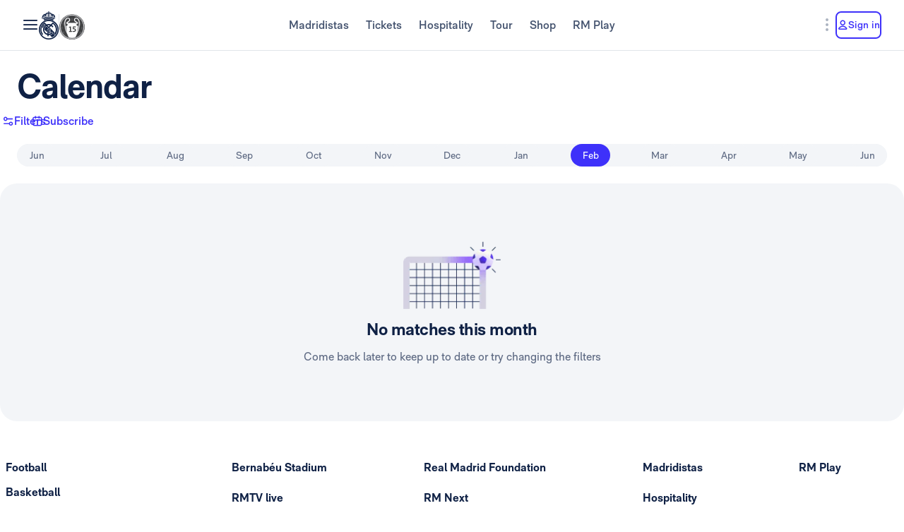

--- FILE ---
content_type: text/html; charset=utf-8
request_url: https://www.realmadrid.com/en-US/schedule/
body_size: 72597
content:
<!DOCTYPE html><html lang="en" dir="ltr" data-critters-container><head>
    <meta charset="utf-8">
    <title>Real Madrid CF | Web oficial del Real Madrid CF</title>
    <base href="/">
    <meta name="viewport" content="width=device-width, initial-scale=1">
    <link rel="shortcut icon" href="/favicon.ico">
    <link rel="shortcut icon" type="image/svg" href="/favicon.svg">
    <link rel="icon" type="image/png" sizes="16x16" href="/favicon-16x16.png">
    <link rel="icon" type="image/png" sizes="32x32" href="/favicon-32x32.png">
    <link rel="icon" type="image/png" sizes="48x48" href="/favicon-48x48.png">
    <link rel="apple-touch-icon" href="/apple-touch-icon.png">
    <link rel="manifest" href="/manifest.webmanifest">
    <meta name="mobile-web-app-capable" content="yes">
    <meta name="theme-color" content="#ffffff">
    <meta name="application-name" content="Real Madrid CF">
    <link rel="yandex-tableau-widget" href="/yandex-browser-manifest.json">

    <!-- Preload fonts -->
    <link rel="preload" href="/media/RMNeue-Regular.woff2" as="font" type="font/woff2" crossorigin>
    <link rel="preload" href="/media/RMNeue-SemiBold.woff2" as="font" type="font/woff2" crossorigin>
    <link rel="preload" href="/media/RMNeue-Bold.woff2" as="font" type="font/woff2" crossorigin>
    <link rel="preload" href="/media/rm-icons-16.woff2" as="font" type="font/woff2" crossorigin>
    <link rel="preload" href="/media/rm-icons-24.woff2" as="font" type="font/woff2" crossorigin>
    <link rel="preload" href="videojs-css.css" as="style" media="print" onload="this.media='all'">

    <style id="loader-styles">
      .sr-only {
        position: absolute;
        width: 1px;
        height: 1px;
        padding: 0;
        margin: -1px;
        overflow: hidden;
        clip: rect(1px, 1px, 1px, 1px);
        clip-path: inset(50%);
        white-space: nowrap;
        border: 0;
      }

      /* overriding the getFlashPreventionPlugin ap-root movement to avoid flashes */
      body:not(.loaded) app-root {
        display: block !important;
      }

      @keyframes rotate {
        0% {
          transform: rotate(0deg);
        }
        100% {
          transform: rotate(360deg);
        }
      }

      #rm-loader {
        margin-bottom: 100vh;
        display: none;
      }
      #rm-loader .spinner {
        /* transform-origin: 300px 300px; */
        animation-name: rotate;
        animation-duration: 1200ms;
        animation-timing-function: cubic-bezier(0.4, 0, 0.2, 1);
        animation-iteration-count: infinite;
      }

      .div--spinner__background {
        position: fixed;
        top: 0;
        left: 0;
        z-index: 99998;
        width: 100vw;
        height: 100vh;
        user-select: none;
        background-color: rgba(255, 255, 255, 0.75);
        backdrop-filter: blur(30px);
      }

      .div--spinner__wrapper {
        position: absolute;
        top: 50%;
        left: 50%;
        z-index: 99999;
        transform: translate(-50%, -50%);
      }
    </style>
  <style>:root{--rm-animation-fill-mode: both;--rm-animation-delay-ms: .15s;--rm-animation-delay-s: 1s;--rm-animation-duration-ms: .15s;--rm-animation-duration-s: 1s;--rm-transition-duration-ms: .4s;--rm-transition-duration-s: 1s}:root{--rm-color-primary-white: #FFF;--rm-color-primary-light: #DEE5FD;--rm-color-primary-medium: #8FA0F5;--rm-color-primary-default: #3E31FA;--rm-color-primary-dark: #2115AB;--rm-color-primary-bg: #EEF2FD;--rm-color-grayscale-off-white: #FBFDFF;--rm-color-grayscale-bg: #F3F5F8;--rm-color-grayscale-input: #EDEFF2;--rm-color-grayscale-line: #E1E5EA;--rm-color-grayscale-light: #C7CCD6;--rm-color-grayscale-medium: #ACB4C1;--rm-color-grayscale-placehold: #8C95A6;--rm-color-grayscale-body-light: #788398;--rm-color-grayscale-label: #5E6A83;--rm-color-grayscale-hint: #788398;--rm-color-grayscale-body: #43526E;--rm-color-grayscale-dark: #29395A;--rm-color-grayscale-title: #0F2145;--rm-color-grayscale-off-black: #14142B;--rm-color-gradients-01-primary: linear-gradient( 8deg, var(--rm-color-primary-default) 15.1%, var(--rm-color-secondary-default) 100% );--rm-color-gradients-02-dark: linear-gradient( 198deg, var(--rm-color-primary-default) 0%, #2115AB 100% );--rm-color-gradients-03-inverse: linear-gradient( 8deg, var(--rm-color-secondary-default) 15.1%, var(--rm-color-primary-default) 100% );--rm-color-gradients-04-linear-light: linear-gradient( 270deg, #E7E7E7 0%, var(--rm-color-primary-white) 100% );--rm-color-gradients-platinum: linear-gradient(109deg, #636682 0%, #BDBECC 61.13%, #A8AABD 100%);--rm-color-gradients-gold: linear-gradient( 62.54deg, #BCA48F 42.67%, rgb(234 199 169 / 76%) 89.87% ), #BCA48F;--rm-color-gradients-gold-dark: linear-gradient( 62.54deg, #AB6C02 42.67%, rgb(183 118 0 / 66%) 89.87% );--rm-color-secondary-bg: #EDEBFA;--rm-color-secondary-light: #E6DDFF;--rm-color-secondary-darkmode: #A991EC;--rm-color-secondary-default: #8760F6;--rm-color-secondary-dark: #3F18B0;--rm-color-tertiary-light: #FFDF9A;--rm-color-tertiary-medium: #F2BE4E;--rm-color-premium-default: #947138;--rm-color-premium-dark: #4A4741;--rm-color-premium-light: #FFF5E0;--rm-color-premium-bg: #FFD48F;--rm-color-error-light: #FFF1F6;--rm-color-error-bg: #FCE3EC;--rm-color-error-darkmode: #FA9ABC;--rm-color-error-default: #CA024F;--rm-color-error-dark: #9E0038;--rm-color-success-light: #F1F9EA;--rm-color-success-bg: #E0F2D1;--rm-color-success-darkmode: #A2D98C;--rm-color-success-default: #3D923D;--rm-color-success-dark: #026C02;--rm-color-warning-light: #FFF8E9;--rm-color-warning-bg: #FEEDC8;--rm-color-warning-darkmode: #FFDF9A;--rm-color-warning-default: #EAAC30;--rm-color-warning-dark: #946300;--rm-color-overlay-downward-lighten: linear-gradient(180deg, #FFFFFFBF 0%, #FFF0 100%);--rm-color-overlay-upward-lighten: linear-gradient(180deg, #FFF0 0%, #FFFFFFBF 100%);--rm-color-overlay-downward-darken: linear-gradient(180deg, #000000BF 0%, #0000 100%);--rm-color-overlay-upward-darken: linear-gradient(180deg, #0000 0%, #000000BF 100%);--rm-color-transparent-dark-overlay-95: #14142BF2;--rm-color-transparent-dark-overlay-75: #14142BBF;--rm-color-transparent-dark-overlay-65: #14142BA6;--rm-color-transparent-dark-overlay-40: #14142B66;--rm-color-transparent-dark-overlay-25: #14142B40;--rm-color-transparent-dark-overlay-10: #14142B1A;--rm-color-transparent-light-overlay-95: #EFF0F6F2;--rm-color-transparent-light-overlay-75: #EFF0F6BF;--rm-color-transparent-light-overlay-65: #EFF0F6A6;--rm-color-transparent-light-overlay-40: #EFF0F666;--rm-color-transparent-light-overlay-25: #EFF0F640;--rm-color-transparent-light-overlay-10: #EFF0F61A;--rm-color-sky-100: #E5EBFE;--rm-color-sky-300: #7897FF;--rm-color-primary-shadow: rgb(84 77 183 / 78%);--rm-color-primary-active-outline: rgb(239 240 246 / 40%);--rm-color-secondary-background-hover: rgb(235 236 255 / 50.2%);--rm-button-primary-color: var(--rm-color-white);--rm-button-primary-background-color: var(--rm-color-primary-default);--rm-button-primary-background-image: var(--rm-color-gradients-01-primary);--rm-button-primary-shadow-hover: 0 1rem 3rem -1rem var(--rm-color-primary-shadow);--rm-button-primary-background-image-focus: var(--rm-color-gradients-02-dark);--rm-button-primary-shadow-focus: 0 1rem 3rem -1rem var(--rm-color-primary-shadow);--rm-button-primary-outline-color-active: var(--rm-color-primary-default);--rm-button-secondary-color: var(--rm-color-primary-default);--rm-button-secondary-background-color: var(--rm-color-primary-white);--rm-button-secondary-border-color: var(--rm-color-primary-default);--rm-button-secondary-background-color-hover: var(--rm-color-secondary-background-hover);--rm-button-secondary-color-focus: var(--rm-color-primary-dark);--rm-button-secondary-background-color-focus: var(--rm-color-secondary-background-hover);--rm-button-secondary-border-color-focus: var(--rm-color-primary-dark);--rm-button-secondary-color-active: var(--rm-color-primary-dark);--rm-button-secondary-border-color-active: var(--rm-color-primary-dark);--rm-button-secondary-outline-color-active: var(--rm-color-primary-dark);--rm-button-subtle-color: var(--rm-color-primary-default);--rm-button-subtle-background-color: var(--rm-color-primary-white);--rm-button-subtle-border-color: var(--rm-color-grayscale-line);--rm-button-subtle-color-hover: var(--rm-color-primary-default);--rm-button-subtle-background-color-hover: var(--rm-color-primary-white);--rm-button-subtle-border-color-hover: var(--rm-color-primary-default);--rm-button-subtle-color-focus: var(--rm-color-primary-dark);--rm-button-subtle-background-color-focus: var(--rm-color-primary-white);--rm-button-subtle-border-color-focus: var(--rm-color-primary-dark);--rm-button-subtle-color-active: var(--rm-color-primary-dark);--rm-button-subtle-background-color-active: var(--rm-color-primary-white);--rm-button-subtle-border-color-active: var(--rm-color-grayscale-line);--rm-button-subtle-outline-color-active: var(--rm-color-primary-default);--rm-button-danger-color: var(--rm-color-error-default);--rm-button-danger-background-color: var(--rm-color-primary-white);--rm-button-danger-border-color: var(--rm-color-grayscale-line);--rm-button-danger-color-hover: var(--rm-color-error-default);--rm-button-danger-background-color-hover: var(--rm-color-primary-white);--rm-button-danger-border-color-hover: var(--rm-color-error-default);--rm-button-danger-color-focus: var(--rm-color-error-dark);--rm-button-danger-background-color-focus: var(--rm-color-primary-white);--rm-button-danger-border-color-focus: var(--rm-color-error-dark);--rm-button-danger-color-active: var(--rm-color-error-dark);--rm-button-danger-background-color-active: var(--rm-color-primary-white);--rm-button-danger-border-color-active: var(--rm-color-grayscale-line);--rm-button-danger-outline-color-active: var(--rm-color-error-default);--rm-button-link-color: var(--rm-color-grayscale-body-light);--rm-button-link-color-hover: var(--rm-color-primary-default);--rm-button-link-color-active: var(--rm-color-primary-default);--rm-button-link-background-active: var(--rm-color-primary-light);--rm-button-link-color-focus: var(--rm-color-primary-dark);--rm-button-text-color: var(--rm-color-primary-default);--rm-button-text-color-hover: var(--rm-color-primary-default);--rm-button-text-background-focus: var(--rm-color-primary-light);--rm-button-text-color-focus: var(--rm-color-primary-dark);--rm-button-text-color-active: var(--rm-color-primary-default);--rm-button-text-outline-color-active: var(--rm-color-primary-default);--rm-button-premium-light-color: var(--rm-color-premium-default);--rm-button-premium-light-color-hover: var(--rm-color-premium-default);--rm-button-premium-light-background-focus: var(--rm-color-premium-light);--rm-button-premium-light-color-focus: var(--rm-color-premium-dark);--rm-button-premium-light-color-active: var(--rm-color-premium-dark);--rm-button-premium-light-outline-color-active: transparent;--rm-button-premium-dark-color: var(--rm-color-premium-bg);--rm-button-premium-dark-color-hover: var(--rm-color-premium-bg);--rm-button-premium-dark-background-focus: var(--rm-color-premium-dark);--rm-button-premium-dark-color-focus: var(--rm-color-premium-light);--rm-button-premium-dark-color-active: var(--rm-color-premium-light);--rm-button-premium-dark-outline-color-active: transparent;--rm-chip-color: var(--rm-color-grayscale-body);--rm-chip-background-color: var(--rm-color-white);--rm-chip-border-color: var(--rm-color-primary-light);--rm-chip-color-hover: var(--rm-color-grayscale-body);--rm-chip-background-hover: var(--rm-color-primary-bg);--rm-chip-border-color-hover: var(--rm-color-primary-light);--rm-chip-color-focus: var(--rm-color-primary-default);--rm-chip-background-focus: var(--rm-color-primary-bg);--rm-chip-border-color-focus: var(--rm-color-primary-default);--rm-chip-color-active: var(--rm-color-primary-default);--rm-chip-background-active: var(--rm-color-primary-bg);--rm-chip-border-color-active: var(--rm-color-primary-default);--rm-text-color: var(--rm-color-grayscale-off-black);--rm-input-message-error: var(--rm-color-error-default);--rm-color-white: #FFF;--rm-color-black: #000}:root{--rm-font-family-default: RMNeue, arial, helvetica;--rm-base-font: 1rem;--rm-line-height-base: 1.5;--rm-letter-spacing: -.0625rem;--rm-letter-spacing-small: .0469rem;--rm-letter-spacing-x-small: .0156rem;--rm-font-weight-light: 300;--rm-font-weight-base: 400;--rm-font-weight-medium: 500;--rm-font-weight-semi-bold: 600;--rm-font-weight-bold: 700;--rm-typo-display-bold-font-weight: var(--rm-font-weight-bold);--rm-typo-display-normal-font-weight: var(--rm-font-weight-base);--rm-typo-display-d1-huge-font-size: 7rem;--rm-typo-display-d1-huge-line-height: 1.1;--rm-typo-display-d1-huge-letter-spacing: -1px;--rm-typo-display-d2-large-font-size: 5.5rem;--rm-typo-display-d2-large-line-height: 1.1;--rm-typo-display-d2-large-letter-spacing: -1px;--rm-typo-display-d3-medium-font-size: 4.5rem;--rm-typo-display-d3-medium-line-height: 1;--rm-typo-display-d3-medium-letter-spacing: -1px;--rm-typo-display-d4-small-font-size: 3.5rem;--rm-typo-display-d4-small-line-height: 1;--rm-typo-display-d4-small-letter-spacing: -1px;--rm-typo-heading-bold-font-weight: var(--rm-font-weight-bold);--rm-typo-heading-normal-font-weight: var(--rm-font-weight-base);--rm-typo-heading-h1-large-font-size: 3rem;--rm-typo-heading-h1-large-line-height: 1.1;--rm-typo-heading-h1-large-letter-spacing: -1px;--rm-typo-heading-h2-large-font-size: 2.5rem;--rm-typo-heading-h2-large-line-height: 1.1;--rm-typo-heading-h2-large-letter-spacing: -1px;--rm-typo-heading-h3-medium-font-size: 2rem;--rm-typo-heading-h3-medium-line-height: 1.1;--rm-typo-heading-h3-medium-letter-spacing: -.5px;--rm-typo-heading-h4-small-font-size: 1.5rem;--rm-typo-heading-h4-small-line-height: 1.1;--rm-typo-heading-h4-small-letter-spacing: -.5px;--rm-typo-heading-h5-x-small-font-size: 1.25rem;--rm-typo-heading-h5-x-small-line-height: 1.2;--rm-typo-heading-h5-x-small-letter-spacing: -.5px;--rm-typo-body-xl-font-size: 2rem;--rm-typo-body-font-weight: var(--rm-font-weight-base);--rm-typo-body-large-font-size: 1.25rem;--rm-typo-body-large-line-height: 1.6;--rm-typo-body-large-letter-spacing: 0;--rm-typo-body-medium-font-size: 1.125rem;--rm-typo-body-medium-line-height: 1.3;--rm-typo-body-medium-letter-spacing: 0;--rm-typo-body-small-font-size: 1rem;--rm-typo-body-small-line-height: 1.2;--rm-typo-body-small-letter-spacing: 0;--rm-typo-body-x-small-font-size: .875rem;--rm-typo-body-x-small-line-height: 1.2;--rm-typo-body-x-small-letter-spacing: 0;--rm-typo-body-xs-small-font-size: .75rem;--rm-typo-body-xs-small-line-height: 1.3;--rm-typo-body-xs-small-letter-spacing: 0;--rm-typo-body-tiny-font-size: .625rem;--rm-typo-body-tiny-line-height: 1.2;--rm-typo-body-tiny-letter-spacing: 0;--rm-typo-link-font-weight: var(--rm-font-weight-semi-bold);--rm-typo-link-xxl-font-size: 2.25rem;--rm-typo-link-xxl-line-height: 1;--rm-typo-link-xxl-letter-spacing: .75px;--rm-typo-link-xl-font-size: 2rem;--rm-typo-link-xl-line-height: .8;--rm-typo-link-xl-letter-spacing: .75px;--rm-typo-link-huge-font-size: 1.25rem;--rm-typo-link-huge-line-height: 1.6;--rm-typo-link-huge-letter-spacing: .75px;--rm-typo-link-large-font-size: 1.125rem;--rm-typo-link-large-line-height: 1.6;--rm-typo-link-large-letter-spacing: .75px;--rm-typo-link-medium-font-size: 1.125rem;--rm-typo-link-medium-line-height: 1.3;--rm-typo-link-medium-letter-spacing: .75px;--rm-typo-link-small-font-size: 1rem;--rm-typo-link-small-line-height: 1.2;--rm-typo-link-small-letter-spacing: 0;--rm-typo-link-x-small-font-size: .875rem;--rm-typo-link-x-small-line-height: 1.2;--rm-typo-link-x-small-letter-spacing: .75px;--rm-typo-link-xs-small-font-size: .75rem;--rm-typo-link-xs-small-line-height: 1.3;--rm-typo-link-xs-small-letter-spacing: 0;--rm-typo-link-underline-font-weight: var(--rm-font-weight-semi-bold);--rm-typo-link-underline-large-font-size: 1.25rem;--rm-typo-link-underline-large-line-height: 1.6;--rm-typo-link-underline-large-letter-spacing: .75;--rm-typo-link-underline-medium-font-size: 1.125rem;--rm-typo-link-underline-medium-line-height: 1.3;--rm-typo-link-underline-medium-letter-spacing: 0;--rm-typo-link-underline-small-font-size: 1rem;--rm-typo-link-underline-small-line-height: 1.2;--rm-typo-link-underline-small-letter-spacing: 0;--rm-typo-link-underline-x-small-font-size: .875rem;--rm-typo-link-underline-x-small-line-height: 1.2;--rm-typo-link-underline-x-small-letter-spacing: 0;--rm-typo-link-underline-xs-small-font-size: .75rem;--rm-typo-link-underline-xs-small-line-height: 1.3;--rm-typo-link-underline-xs-small-letter-spacing: 0;--rm-typo-link-underline-tiny-font-size: .625rem;--rm-typo-link-underline-tiny-line-height: 1.2;--rm-typo-link-underline-tiny-letter-spacing: 0;--rm-typo-caption-font-weight: var(--rm-font-weight-base);--rm-typo-caption-small-font-size: .8125rem;--rm-typo-caption-small-line-height: 1.4;--rm-typo-caption-small-letter-spacing: 0}:root{--rm-checkbox-white: var(--rm-color-white);--rm-checkbox-dark: var(--rm-color-grayscale-off-black);--rm-checkbox-primary: var(--rm-color-primary-default);--rm-checkbox-border-radius-large: .5rem;--rm-checkbox-border-radius-small: .375rem;--rm-checkbox-height-large: 2rem;--rm-checkbox-height-small: 1.25rem;--rm-input-height-x-small: 2.875rem;--rm-input-height-small: 3rem;--rm-input-height-medium: 3.5rem;--rm-input-height-large: 4rem;--rm-input-height-xl: 6rem;--rm-input-padding-y-large: 1.375rem;--rm-input-padding-x: 1.125rem;--rm-input-padding-xl: 1.5rem;--rm-input-color-text: var(--rm-color-grayscale-label);--rm-input-color-text-active: var(--rm-color-grayscale-off-black);--rm-input-height-error: 2.25rem;--rm-input-background-color-initial: var(--rm-color-grayscale-input);--rm-input-background-color: var(--rm-color-white);--rm-input-caret-color: var(--rm-color-primary-default);--rm-input-border-width: 2px;--rm-input-border-radius-x-small: .75rem;--rm-input-border-radius-small: .75rem;--rm-input-border-radius-medium: .75rem;--rm-input-border-radius-large: .75rem;--rm-input-border-radius-xl: 1rem;--rm-input-hint-color: var(--rm-color-grayscale-hint);--rm-input-icons: var(--rm-color-grayscale-placehold);--rm-button-transition-duration: var(--rm-transition-duration-ms);--rm-button-font-size-x-small: var(--rm-typo-link-x-small-font-size);--rm-button-font-size-small: var(--rm-typo-link-small-font-size);--rm-button-font-size-medium: var(--rm-typo-link-medium-font-size);--rm-button-font-size-large: var(--rm-typo-link-large-font-size);--rm-button-font-size-huge: var(--rm-typo-link-huge-font-size);--rm-button-font-size-xl: var(--rm-typo-link-xl-font-size);--rm-button-font-size-xxl: var(--rm-typo-link-xxl-font-size);--rm-button-height-x-small: 2.857em;--rm-button-height-small: 3em;--rm-button-height-medium: 3.111em;--rm-button-height-large: 3.556em;--rm-button-height-huge: 3.6em;--rm-button-height-xl: 6rem;--rm-button-height-xxl: 6.5rem;--rm-button-border-radius-x-small: .571em;--rm-button-border-radius-small: .75em;--rm-button-border-radius-medium: .667em;--rm-button-border-radius-large: .889em;--rm-button-border-radius-huge: .8em;--rm-button-border-radius-xl: .5em;--rm-button-border-radius-xxl: .8em;--rm-button-padding-x-small: .643em 1.143em;--rm-button-padding-inline-x-small: .643em;--rm-button-padding-small: .75em 1.25em;--rm-button-padding-inline-small: 1.25em;--rm-button-padding-medium: .667em 1.333em;--rm-button-padding-inline-medium: 1.333em;--rm-button-padding-large: .889em 1.778em;--rm-button-padding-inline-large: 1.778em;--rm-button-padding-huge: .8em 1.6em;--rm-button-padding-inline-huge: 1.6em;--rm-button-padding-xl: 1em 2em;--rm-button-padding-inline-xl: 2rem;--rm-button-padding-xxl: 1em 1em;--rm-button-padding-inline-xxl: 2.5rem;--rm-button-font-weight: var(--rm-typo-link-font-weight);--rm-button-line-height-x-small: var(--rm-typo-link-x-small-line-height);--rm-button-line-height-small: var(--rm-typo-link-small-line-height);--rm-button-line-height-medium: var(--rm-typo-link-medium-line-height);--rm-button-line-height-large: var(--rm-typo-link-large-line-height);--rm-button-line-height-huge: var(--rm-typo-link-huge-line-height);--rm-button-line-height-xl: var(--rm-typo-link-xl-line-height);--rm-button-line-height-xxl: var(--rm-typo-link-xxl-line-height);--rm-button-letter-spacing: var(--rm-letter-spacing-small);--rm-button-letter-spacing-x-small: var(--rm-letter-spacing-x-small);--rm-pill-height-x-small: 40px;--rm-pill-height-medium: 56px;--rm-pill-border-radius-x-small: .5rem;--rm-pill-border-radius-medium: .75rem;--rm-pill-padding-x-small: .563rem 1rem;--rm-pill-padding-inline-x-small: .563rem;--rm-pill-padding-medium: .75rem 1.5rem;--rm-pill-padding-inline-medium: 1.5rem;--rm-pill-font-size-x-small: var(--rm-typo-link-x-small-font-size);--rm-pill-font-size-small: var(--rm-typo-link-small-font-size);--rm-pill-font-size-medium: var(--rm-typo-link-medium-font-size);--rm-pill-font-weight: var(--rm-typo-link-font-weight);--rm-pill-line-height-x-small: var(--rm-typo-link-x-small-line-height);--rm-pill-line-height-medium: var(--rm-typo-link-medium-line-height);--rm-pill-letter-spacing: var(--rm-letter-spacing-small);--rm-pill-letter-spacing-x-small: var(--rm-letter-spacing-x-small);--rm-chip-height-small: 2rem;--rm-chip-height-medium: 2.5rem;--rm-chip-border-radius-small: 1rem;--rm-chip-border-radius-medium: 1.5rem;--rm-chip-padding: .3125rem 1.25rem;--rm-chip-padding-inline: .5rem;--rm-chip-font-size: var(--rm-typo-link-x-small-font-size);--rm-chip-font-weight: var(--rm-typo-body-font-weight);--rm-chip-line-height: var(--rm-typo-link-x-small-line-height);--rm-chip-letter-spacing: var(--rm-letter-spacing-small);--rm-disabled-opacity: .5;--rm-disabled-filter: grayscale(100%)}:root{--rm-scroll-modal-width: calc(100% - 1px) ;--rm-scroll-modal-width-tablet: calc(100% - 1px) ;--rm-scroll-modal-width-laptop: calc(100% - 1px) ;--rm-scroll-modal-height: calc(100% - 5.625rem) ;--rm-scroll-modal-height-tablet: calc(100% - 5.625rem) ;--rm-scroll-modal-height-laptop: calc(100% - 3.875rem) ;--rm-scroll-modal-before-width: calc(100% + 1px) ;--rm-scroll-modal-before-height: 2.5rem;--rm-scroll-modal-after-width: calc(100% + 1px) ;--rm-scroll-modal-after-height: 2.5rem;--rm-scroll-modal-top: -1px;--rm-scroll-modal-bottom: -1px;--rm-scroll-modal-before-background: linear-gradient( var(--rm-color-primary-white), rgb(255 255 255 / 10%) );--rm-scroll-modal-after-background: linear-gradient( rgb(255 255 255 / 10%), var(--rm-color-primary-white) );--rm-scroll-modal-content-padding: 1.875rem .25rem 1.875rem 0;--rm-scroll-modal-content-margin: 0;--rm-modal-max-height-mobile: calc(100vh - 1.5rem) ;--rm-modal-max-height-tablet: calc(100vh - 8rem) ;--rm-modal-max-height-laptop: calc(100vh - 8rem) ;--max-width: 37.5rem;--rm-modal-min-height-mobile: 36rem;--rm-modal-min-height-laptop: 40rem}:root{--rm-sm-padding: .3125rem;--rm-md-padding: .625rem;--rm-lg-padding: .9375rem}*{box-sizing:border-box}html{-webkit-text-size-adjust:100%;text-size-adjust:100%}body{margin:0}main{display:block}hr{box-sizing:content-box;height:0;overflow:visible}a{cursor:pointer;background-color:transparent}img{border-style:none}button,input{margin:0;font-family:inherit;font-size:100%;line-height:inherit}button,input{overflow:visible}button{text-transform:none}button,[type=button]{appearance:button}button::-moz-focus-inner,[type=button]::-moz-focus-inner{padding:0;border-style:none}button:-moz-focusring,[type=button]:-moz-focusring{outline:1px dotted ButtonText}[type=radio]{box-sizing:border-box;padding:0}@font-face{font-family:RMNeue;font-style:normal;font-weight:800;src:url("./media/RMNeue-Black.woff2") format("woff2"),url("./media/RMNeue-Black.woff") format("woff");font-display:swap}@font-face{font-family:RMNeue;font-style:italic;font-weight:800;src:url("./media/RMNeue-BlackItalic.woff2") format("woff2"),url("./media/RMNeue-BlackItalic.woff") format("woff");font-display:swap}@font-face{font-family:RMNeue;font-style:normal;font-weight:700;src:url("./media/RMNeue-Bold.woff2") format("woff2"),url("./media/RMNeue-Bold.woff") format("woff");font-display:swap}@font-face{font-family:RMNeue;font-style:italic;font-weight:700;src:url("./media/RMNeue-BoldItalic.woff2") format("woff2"),url("./media/RMNeue-BoldItalic.woff") format("woff");font-display:swap}@font-face{font-family:RMNeue;font-style:normal;font-weight:600;src:url("./media/RMNeue-SemiBold.woff2") format("woff2"),url("./media/RMNeue-SemiBold.woff") format("woff");font-display:swap}@font-face{font-family:RMNeue;font-style:italic;font-weight:600;src:url("./media/RMNeue-SemiBoldItalic.woff2") format("woff2"),url("./media/RMNeue-SemiBoldItalic.woff") format("woff");font-display:swap}@font-face{font-family:RMNeue;font-style:normal;font-weight:400;src:url("./media/RMNeue-Regular.woff2") format("woff2"),url("./media/RMNeue-Regular.woff") format("woff");font-display:swap}@font-face{font-family:RMNeue;font-style:normal;font-weight:300;src:url("./media/RMNeue-Light.woff2") format("woff2"),url("./media/RMNeue-Light.woff") format("woff");font-display:swap}@font-face{font-family:RMNeue;font-style:italic;font-weight:300;src:url("./media/RMNeue-LightItalic.woff2") format("woff2"),url("./media/RMNeue-LightItalic.woff") format("woff");font-display:swap}body{font-family:var(--rm-font-family-default);font-size:1rem;font-weight:var(--rm-font-weight-base);line-height:1.5;color:var(--rm-color-grayscale-off-black)}@font-face{font-family:rm-icons-16;src:url("./media/rm-icons-16.woff2") format("woff2"),url("./media/rm-icons-16.woff") format("woff");font-display:swap}.rm-icon--16{display:inline-block;font-family:rm-icons-16,monospace!important;font-size:var(--rm-icon-font-size);font-style:normal;font-weight:400!important;font-variant:normal;line-height:1;text-align:center;text-transform:none;vertical-align:middle;-webkit-font-smoothing:antialiased;-moz-osx-font-smoothing:grayscale}.rm-icon--16:before{display:inline-block;width:1em;height:1em;line-height:1em}@font-face{font-family:rm-icons-24;src:url("./media/rm-icons-24.woff2") format("woff2"),url("./media/rm-icons-24.woff") format("woff");font-display:swap}.rm-icon--24{display:inline-block;font-family:rm-icons-24,monospace!important;font-size:var(--rm-icon-font-size);font-style:normal;font-weight:400!important;font-variant:normal;line-height:1;text-align:center;text-transform:none;vertical-align:middle;-webkit-font-smoothing:antialiased;-moz-osx-font-smoothing:grayscale}.rm-icon--24:before{display:inline-block;width:1em;height:1em;line-height:1em}@font-face{font-family:rm-icons-40;src:url("./media/rm-icons-40.woff2") format("woff2"),url("./media/rm-icons-40.woff") format("woff");font-display:swap}.rm-icon--40{display:inline-block;font-family:rm-icons-40,monospace!important;font-size:var(--rm-icon-font-size);font-style:normal;font-weight:400!important;font-variant:normal;line-height:1;text-align:center;text-transform:none;vertical-align:middle;-webkit-font-smoothing:antialiased;-moz-osx-font-smoothing:grayscale}.rm-icon--40:before{display:inline-block;width:1em;height:1em;line-height:1em}.rm-icon--16{--rm-icon-font-size: 1rem}.rm-icon--24{--rm-icon-font-size: 1.5rem}.rm-icon--40{--rm-icon-font-size: 2.5rem}.rm-icon--16.rm-icon--profile:before{content:"\f10f"}.rm-icon--16.rm-icon--lang:before{content:"\f124"}.rm-icon--16.rm-icon--configure:before{content:"\f135"}.rm-icon--16.rm-icon--chevron-up:before{content:"\f13a"}.rm-icon--16.rm-icon--chevron-right:before{content:"\f13b"}.rm-icon--16.rm-icon--chevron-down:before{content:"\f13d"}.rm-icon--16.rm-icon--calendar:before{content:"\f13f"}.rm-icon--24.rm-icon--youtube:before{content:"\f101"}.rm-icon--24.rm-icon--x:before{content:"\f102"}.rm-icon--24.rm-icon--twitch:before{content:"\f105"}.rm-icon--24.rm-icon--tiktok:before{content:"\f108"}.rm-icon--24.rm-icon--snap:before{content:"\f10a"}.rm-icon--24.rm-icon--onefootball:before{content:"\f115"}.rm-icon--24.rm-icon--menu:before{content:"\f119"}.rm-icon--24.rm-icon--instagram:before{content:"\f125"}.rm-icon--24.rm-icon--facebook:before{content:"\f12a"}.rm-icon--24.rm-icon--dots-v:before{content:"\f130"}.rm-icon--24.rm-icon--chevron-right:before{content:"\f13b"}.rm-icon--40.rm-icon--rm-logo:before{content:"\f10e"}@font-face{font-family:RMNeue;font-style:normal;font-weight:400;src:url(/media/RMNeue-Regular.woff2) format("woff2");font-display:swap}@font-face{font-family:RMNeue;font-style:normal;font-weight:600;src:url(/media/RMNeue-SemiBold.woff2) format("woff2");font-display:swap}@font-face{font-family:RMNeue;font-style:normal;font-weight:700;src:url(/media/RMNeue-Bold.woff2) format("woff2");font-display:swap}@font-face{font-family:rm-icons-16;src:url(/media/rm-icons-16.woff2) format("woff2");font-display:swap}@font-face{font-family:rm-icons-24;src:url(/media/rm-icons-24.woff2) format("woff2");font-display:swap}:root{--rm-bp-tablet-sm: 48rem}
</style><link rel="stylesheet" href="styles-HTGXXLNS.css" media="print" onload="this.media='all'"><noscript><link rel="stylesheet" href="styles-HTGXXLNS.css"></noscript><link rel="modulepreload" href="chunk-4RW6UHFQ.js"><link rel="modulepreload" href="chunk-UKA3LGLL.js"><link rel="modulepreload" href="chunk-OEMFCH6J.js"><link rel="modulepreload" href="chunk-JL6KFJ3S.js"><link rel="modulepreload" href="chunk-EGS7QJFP.js"><link rel="modulepreload" href="chunk-VOLPFCF6.js"><link rel="modulepreload" href="chunk-V654TUZY.js"><link rel="modulepreload" href="chunk-DQ3UPTKC.js"><link rel="modulepreload" href="chunk-ZUM6JOES.js"><link rel="modulepreload" href="chunk-PTSE5T7Y.js"><link rel="modulepreload" href="chunk-OVOSUUDK.js"><link rel="modulepreload" href="chunk-CWTPBX7D.js"><style ng-app-id="ng">[_nghost-ng-c1026985494]{display:block}</style><style ng-app-id="ng">body{overflow-x:hidden}.rm-web__footer{min-height:200px}.rm-web__sticky{position:sticky;top:0;z-index:60}.rm-web__main{position:relative;flex-grow:1}.rm-web__container{width:100%;max-width:105rem;padding-inline:1.5rem;margin-inline:auto}@media only screen and (min-width: 52.1875rem){.rm-web__container{padding-inline:5.5625rem}}.rm-web__hr{max-width:calc(100vw - 3rem);margin:0 auto;border-color:var(--rm-color-grayscale-line);border-width:0 0 1px}@media only screen and (min-width: 52.1875rem){.rm-web__hr{max-width:calc(100vw - 11.125rem)}}.rm-web__games{overflow:hidden}.rm-web-module__header{display:flex;align-items:flex-end;justify-content:space-between;margin-block:2.5rem 1.5rem}@media only screen and (min-width: 37.5rem){.rm-web-module__header{margin-block:3rem 2rem}}.rm-web-module__header--news{margin-block:1rem .5rem}@media only screen and (min-width: 37.5rem){.rm-web-module__header--news{margin-block:1rem 2rem}}.rm-web-module__header--news .rm-web-module__title{font-size:var(--rm-typo-heading-h2-large-font-size);font-weight:var(--rm-typo-heading-bold-font-weight);line-height:var(--rm-typo-heading-h2-large-line-height);letter-spacing:var(--rm-typo-heading-h2-large-letter-spacing);margin-block:0;color:var(--rm-color-grayscale-title)}.rm-web-module__title{font-size:var(--rm-typo-heading-h3-medium-font-size);font-weight:var(--rm-typo-heading-bold-font-weight);line-height:var(--rm-typo-heading-h3-medium-line-height);letter-spacing:var(--rm-typo-heading-h3-medium-letter-spacing);margin-block:0;color:var(--rm-color-grayscale-title)}@media only screen and (min-width: 37.5rem){.rm-web-module__title{font-size:var(--rm-typo-heading-h2-large-font-size);font-weight:var(--rm-typo-heading-bold-font-weight);line-height:var(--rm-typo-heading-h2-large-line-height);letter-spacing:var(--rm-typo-heading-h2-large-letter-spacing)}}.rm-web-module__subtitle{font-size:var(--rm-typo-heading-h4-small-font-size);font-weight:var(--rm-typo-heading-bold-font-weight);line-height:var(--rm-typo-heading-h4-small-line-height);letter-spacing:var(--rm-typo-heading-h4-small-letter-spacing);width:100%;margin-block:0;color:var(--rm-color-grayscale-title)}@media only screen and (min-width: 37.5rem){.rm-web-module__subtitle{font-size:var(--rm-typo-heading-h3-medium-font-size);font-weight:var(--rm-typo-heading-bold-font-weight);line-height:var(--rm-typo-heading-h3-medium-line-height);letter-spacing:var(--rm-typo-heading-h3-medium-letter-spacing)}}.rm-web-module__subtitle:not(:first-child){padding-block-start:2rem}@media only screen and (min-width: 37.5rem){.rm-web-module__subtitle:not(:first-child){padding-block-start:2.5rem}}.rm-web-module__main--notitle{margin-block-start:1.5rem}@media only screen and (min-width: 37.5rem){.rm-web-module__main--notitle{margin-block-start:2.5rem}}.rm-web-module__main--news{margin-block-start:.5rem}@media only screen and (min-width: 37.5rem){.rm-web-module__main--news{margin-block-start:2rem}}.rm-web-module__actions{display:flex;align-items:center}.rm-web-module__more{display:inline-flex;align-items:center;justify-content:center;text-decoration:none;cursor:pointer;-webkit-user-select:none;user-select:none;padding:0;font-weight:var(--rm-button-font-weight);color:var(--rm-button-primary-color, #fff);letter-spacing:var(--rm-button-letter-spacing);background-color:transparent;border:2px solid;outline:2px solid transparent;outline-offset:5px;transition:color var(--rm-button-transition-duration) ease-in-out,background var(--rm-button-transition-duration) ease-in-out,outline-color var(--rm-button-transition-duration) ease-in-out,outline-offset var(--rm-animation-duration-ms) ease-in-out,border-color var(--rm-button-transition-duration) ease-in-out,box-shadow var(--rm-button-transition-duration) ease-in-out,opacity var(--rm-button-transition-duration) ease-in-out,filter var(--rm-button-transition-duration) ease-in-out;color:var(--rm-button-link-color);letter-spacing:var(--rm-typo-link-small-letter-spacing);border:0;min-height:var(--rm-button-height-x-small);padding-inline:var(--rm-button-padding-inline-x-small);font-size:var(--rm-button-font-size-x-small);line-height:var(--rm-button-line-height-size-x-small);letter-spacing:var(--rm-button-letter-spacing-x-small);border-radius:var(--rm-button-border-radius-x-small);gap:.625rem;margin-inline-end:calc(var(--rm-button-padding-inline-x-small) * -1);color:var(--rm-color-primary-default)}.rm-web-module__more .icon,.rm-web-module__more .rm-icon{flex-shrink:0}.rm-web-module__more:active{outline-offset:2px}.rm-web-module__more .icon--loading,.rm-web-module__more .rm-icon--loading{animation:spin 1s infinite linear}@keyframes spin{0%{transform:rotate(0)}to{transform:rotate(360deg)}}.rm-web-module__more:hover{color:var(--rm-button-link-color-hover)}.rm-web-module__more:hover span:not(.icon,.rm-icon){text-decoration:underline}.rm-web-module__more:focus,.rm-web-module__more:focus-visible{color:var(--rm-button-link-color-focus)}.rm-web-module__more:active{color:var(--rm-button-link-color-active);background-color:var(--rm-button-link-background-active)}.rm-web-module__more .rm-icon{color:var(--rm-color-grayscale-placehold)}@media only screen and (max-width: 52.125rem){.rm-web-module__more span:not(.rm-icon){display:none}}
</style><style ng-app-id="ng">.modal-content[_ngcontent-ng-c1594905931]{display:flex;flex-direction:column;overflow:hidden}.modal-content__container[_ngcontent-ng-c1594905931]{position:relative;display:flex;flex-direction:column;flex-grow:1;overflow:hidden}.modal-content__container[_ngcontent-ng-c1594905931]:before, .modal-content__container[_ngcontent-ng-c1594905931]:after{position:absolute;width:var(--rm-scroll-modal-before-width);height:var(--rm-scroll-modal-before-height);pointer-events:none;content:""}.modal-content__container[_ngcontent-ng-c1594905931]:before{top:var(--rm-scroll-modal-top);background:var(--rm-scroll-modal-before-background)}.modal-content__container[_ngcontent-ng-c1594905931]:after{bottom:var(--rm-scroll-modal-bottom);background:var(--rm-scroll-modal-after-background)}.modal-content__scroll[_ngcontent-ng-c1594905931]{scrollbar-width:thin;scrollbar-color:var(--rm-color-grayscale-light) transparent;padding:var(--rm-scroll-modal-content-padding);margin:var(--rm-scroll-modal-content-margin);overflow-y:auto;flex-grow:1}.modal-content__scroll[_ngcontent-ng-c1594905931]::-webkit-scrollbar{width:.35rem;height:.35rem}.modal-content__scroll[_ngcontent-ng-c1594905931]::-webkit-scrollbar-track{background:transparent}.modal-content__scroll[_ngcontent-ng-c1594905931]   [_ngcontent-ng-c1594905931]::-webkit-scrollbar-track-piece{background:transparent}.modal-content__scroll[_ngcontent-ng-c1594905931]::-webkit-scrollbar-thumb{background-color:var(--rm-color-grayscale-light);border:3px solid transparent;border-radius:1.75rem}@media (min-width: 769px){.modal-content__scroll[_ngcontent-ng-c1594905931]{max-height:max(50vh,24rem)}}.modal-content__title[_ngcontent-ng-c1594905931]{font-size:var(--rm-typo-heading-h3-medium-font-size);font-weight:var(--rm-typo-heading-bold-font-weight);line-height:var(--rm-typo-heading-h3-medium-line-height);letter-spacing:var(--rm-typo-heading-h3-medium-letter-spacing);padding-block:.1em;margin-block:0;color:var(--rm-color-grayscale-off-black);text-align:center}.modal-content__subtitle[_ngcontent-ng-c1594905931]{font-size:var(--rm-typo-body-medium-font-size);font-weight:var(--rm-typo-body-font-weight);line-height:var(--rm-typo-body-medium-line-height);letter-spacing:var(--rm-typo-body-medium-letter-spacing);margin:0;color:var(--rm-color-grayscale-body-light)}.modal-content__text[_ngcontent-ng-c1594905931]{font-size:var(--rm-typo-body-small-font-size);font-weight:var(--rm-typo-body-font-weight);line-height:var(--rm-typo-body-small-line-height);letter-spacing:var(--rm-typo-body-small-letter-spacing);margin:0;color:var(--rm-color-grayscale-body)}.modal-content__text[_ngcontent-ng-c1594905931] + .modal-content__text[_ngcontent-ng-c1594905931]{margin-block-start:1em}.modal-content__actions[_ngcontent-ng-c1594905931]{display:flex;flex-direction:column;gap:1.5rem;align-items:center;padding-block-start:1rem}@media (max-width: 768px){.modal-content__actions[_ngcontent-ng-c1594905931]{flex-direction:column;gap:.75rem}.modal-content__actions[_ngcontent-ng-c1594905931] > *[_ngcontent-ng-c1594905931]{--width: 100%;--rm-button-line-height-size-small: 1.2;--rm-button-line-height-size-medium: 1.2;flex-grow:1}}@media (max-width: 768px){.modal-content__btn[_ngcontent-ng-c1594905931]{--rm-button-height-large: var(--rm-button-height-medium);--rm-button-padding-inline-large: var(--rm-button-padding-inline-medium);--rm-button-font-size-large: var(--rm-button-font-size-medium);--rm-button-line-height-size-large: var(--rm-button-line-height-size-medium);--rm-button-border-radius-large: var(--rm-button-border-radius-medium);width:100%}}.copy-to-clipboard-modal[_ngcontent-ng-c1594905931]     .rm-modal__container{padding:.75rem 1.5rem 1rem}.copy-to-clipboard-modal[_ngcontent-ng-c1594905931]     .rm-modal__content{width:100%}.copy-to-clipboard-modal[_ngcontent-ng-c1594905931]   .rm-modal__controls[_ngcontent-ng-c1594905931]{display:flex;align-items:center;justify-content:space-between;margin-block-end:.5rem}.copy-to-clipboard-modal[_ngcontent-ng-c1594905931]   .rm-modal__close[_ngcontent-ng-c1594905931]{padding:0;margin:0;cursor:pointer;background-color:transparent;border:0;outline:0;appearance:none;position:static;display:inline-flex;gap:.625rem;align-items:center;justify-content:center;width:1.5rem;height:1.5rem;color:var(--rm-color-grayscale-label)}.copy-to-clipboard-modal[_ngcontent-ng-c1594905931]   .rm-modal__reset[_ngcontent-ng-c1594905931]{display:inline-flex;align-items:center;justify-content:center;text-decoration:none;cursor:pointer;-webkit-user-select:none;user-select:none;padding:0;font-weight:var(--rm-button-font-weight);color:var(--rm-button-primary-color, #fff);letter-spacing:var(--rm-button-letter-spacing);background-color:transparent;border:2px solid;outline:2px solid transparent;outline-offset:5px;transition:color var(--rm-button-transition-duration) ease-in-out,background var(--rm-button-transition-duration) ease-in-out,outline-color var(--rm-button-transition-duration) ease-in-out,outline-offset var(--rm-animation-duration-ms) ease-in-out,border-color var(--rm-button-transition-duration) ease-in-out,box-shadow var(--rm-button-transition-duration) ease-in-out,opacity var(--rm-button-transition-duration) ease-in-out,filter var(--rm-button-transition-duration) ease-in-out;min-height:var(--rm-button-height-x-small);padding-inline:var(--rm-button-padding-inline-x-small);font-size:var(--rm-button-font-size-x-small);line-height:var(--rm-button-line-height-size-x-small);letter-spacing:var(--rm-button-letter-spacing-x-small);border-radius:var(--rm-button-border-radius-x-small);gap:.625rem;color:var(--rm-button-link-color);letter-spacing:var(--rm-typo-link-small-letter-spacing);border:0;padding-inline:.5625rem;margin-inline-start:-.5625rem;color:var(--rm-color-primary-default)}.copy-to-clipboard-modal[_ngcontent-ng-c1594905931]   .rm-modal__reset[_ngcontent-ng-c1594905931]   .icon[_ngcontent-ng-c1594905931], .copy-to-clipboard-modal[_ngcontent-ng-c1594905931]   .rm-modal__reset[_ngcontent-ng-c1594905931]   .rm-icon[_ngcontent-ng-c1594905931]{flex-shrink:0}.copy-to-clipboard-modal[_ngcontent-ng-c1594905931]   .rm-modal__reset[_ngcontent-ng-c1594905931]:active{outline-offset:2px}.copy-to-clipboard-modal[_ngcontent-ng-c1594905931]   .rm-modal__reset[_ngcontent-ng-c1594905931]   .icon--loading[_ngcontent-ng-c1594905931], .copy-to-clipboard-modal[_ngcontent-ng-c1594905931]   .rm-modal__reset[_ngcontent-ng-c1594905931]   .rm-icon--loading[_ngcontent-ng-c1594905931]{animation:_ngcontent-ng-c1594905931_spin 1s infinite linear}@keyframes _ngcontent-ng-c1594905931_spin{0%{transform:rotate(0)}to{transform:rotate(360deg)}}.copy-to-clipboard-modal[_ngcontent-ng-c1594905931]   .rm-modal__reset[_ngcontent-ng-c1594905931]:hover{color:var(--rm-button-link-color-hover)}.copy-to-clipboard-modal[_ngcontent-ng-c1594905931]   .rm-modal__reset[_ngcontent-ng-c1594905931]:hover   span[_ngcontent-ng-c1594905931]:not(.icon, .rm-icon)[_ngcontent-ng-c1594905931]{text-decoration:underline}.copy-to-clipboard-modal[_ngcontent-ng-c1594905931]   .rm-modal__reset[_ngcontent-ng-c1594905931]:focus, .copy-to-clipboard-modal[_ngcontent-ng-c1594905931]   .rm-modal__reset[_ngcontent-ng-c1594905931]:focus-visible{color:var(--rm-button-link-color-focus)}.copy-to-clipboard-modal[_ngcontent-ng-c1594905931]   .rm-modal__reset[_ngcontent-ng-c1594905931]:active{color:var(--rm-button-link-color-active);background-color:var(--rm-button-link-background-active)}.copy-to-clipboard-modal[_ngcontent-ng-c1594905931]     .rm-modal__container{max-height:85vh;padding:1.5rem}@media only screen and (min-width: 48rem){.copy-to-clipboard-modal[_ngcontent-ng-c1594905931]     .rm-modal__container{--max-width: 32.5rem;max-height:initial;padding:2rem 2.5rem 2.5rem}}.copy-to-clipboard-modal[_ngcontent-ng-c1594905931]     .rm-modal__content{min-width:0}.copy-to-clipboard-modal[_ngcontent-ng-c1594905931]     .rm-modal__content .modal-content{flex-grow:1}.copy-to-clipboard-modal[_ngcontent-ng-c1594905931]     .rm-modal__content .modal-content__header{display:flex;align-items:center;justify-content:space-between}.copy-to-clipboard-modal[_ngcontent-ng-c1594905931]     .rm-modal__content .modal-content__header .title{font-size:var(--rm-typo-body-x-small-font-size);font-weight:var(--rm-typo-body-font-weight);line-height:var(--rm-typo-body-x-small-line-height);letter-spacing:var(--rm-typo-body-x-small-letter-spacing);margin-block:0;font-weight:var(--rm-font-weight-bold);color:var(--rm-color-grayscale-title)}.copy-to-clipboard-modal[_ngcontent-ng-c1594905931]     .rm-modal__content .modal-content__container{width:100%;margin:0 auto}.copy-to-clipboard-modal[_ngcontent-ng-c1594905931]     .rm-modal__content .modal-content__container:after, .copy-to-clipboard-modal[_ngcontent-ng-c1594905931]     .rm-modal__content .modal-content__container:before{z-index:50;height:.75rem;background:none}.copy-to-clipboard-modal[_ngcontent-ng-c1594905931]     .rm-modal__content .modal-content__title{font-size:var(--rm-typo-body-medium-font-size);font-weight:var(--rm-typo-body-font-weight);line-height:var(--rm-typo-body-medium-line-height);letter-spacing:var(--rm-typo-body-medium-letter-spacing);padding:0;margin-block:1.5rem;overflow:hidden;font-weight:var(--rm-font-weight-bold);color:var(--rm-color-grayscale-off-black);text-align:center;text-overflow:ellipsis;white-space:nowrap}@media only screen and (min-width: 48rem){.copy-to-clipboard-modal[_ngcontent-ng-c1594905931]     .rm-modal__content .modal-content__title{font-size:var(--rm-typo-heading-h5-x-small-font-size);font-weight:var(--rm-typo-heading-bold-font-weight);line-height:var(--rm-typo-heading-h5-x-small-line-height);letter-spacing:var(--rm-typo-heading-h5-x-small-letter-spacing)}}.copy-to-clipboard-modal[_ngcontent-ng-c1594905931]     .rm-modal__content .modal-content__scroll{padding-block:1.5rem;padding-inline:0}.copy-to-clipboard-modal[_ngcontent-ng-c1594905931]     .rm-modal__content .modal-content__group{display:flex;flex-direction:column;gap:1rem;padding-block:1rem;padding-inline:1.25rem 1rem;background:var(--rm-color-primary-white);border:1px solid var(--rm-color-grayscale-light);border-radius:.75rem}@media only screen and (min-width: 48rem){.copy-to-clipboard-modal[_ngcontent-ng-c1594905931]     .rm-modal__content .modal-content__group{flex-direction:row}}.copy-to-clipboard-modal[_ngcontent-ng-c1594905931]     .rm-modal__content .modal-content__group .url{display:flex;flex-direction:column;gap:.25rem}@media only screen and (min-width: 48rem){.copy-to-clipboard-modal[_ngcontent-ng-c1594905931]     .rm-modal__content .modal-content__group .url{justify-content:center;min-width:0;margin-block-end:0}}.copy-to-clipboard-modal[_ngcontent-ng-c1594905931]     .rm-modal__content .modal-content__group .url__content, .copy-to-clipboard-modal[_ngcontent-ng-c1594905931]     .rm-modal__content .modal-content__group .url__title{margin-block:0;text-align:center}@media only screen and (min-width: 48rem){.copy-to-clipboard-modal[_ngcontent-ng-c1594905931]     .rm-modal__content .modal-content__group .url__content, .copy-to-clipboard-modal[_ngcontent-ng-c1594905931]     .rm-modal__content .modal-content__group .url__title{text-align:inherit}}.copy-to-clipboard-modal[_ngcontent-ng-c1594905931]     .rm-modal__content .modal-content__group .url__title{font-size:var(--rm-typo-caption-small-font-size);font-weight:var(--rm-typo-caption-font-weight);line-height:var(--rm-typo-caption-small-line-height);letter-spacing:var(--rm-typo-caption-small-letter-spacing);color:var(--rm-color-grayscale-label)}.copy-to-clipboard-modal[_ngcontent-ng-c1594905931]     .rm-modal__content .modal-content__group .url__content{font-size:var(--rm-typo-body-small-font-size);font-weight:var(--rm-typo-body-font-weight);line-height:var(--rm-typo-body-small-line-height);letter-spacing:var(--rm-typo-body-small-letter-spacing);overflow:hidden;color:var(--rm-color-grayscale-dark);text-overflow:ellipsis;white-space:nowrap}@media only screen and (min-width: 48rem){.copy-to-clipboard-modal[_ngcontent-ng-c1594905931]     .rm-modal__content .modal-content__group .copy-button{flex-shrink:0}}.copy-to-clipboard-modal[_ngcontent-ng-c1594905931]     .rm-modal__content .modal-content__group .copy-button--success   .rm-button{color:var(--rm-color-success-default)}.copy-to-clipboard-modal[_ngcontent-ng-c1594905931]     .rm-modal__controls{margin-block-end:0}</style><style ng-app-id="ng">.rm-modal[_ngcontent-ng-c940213621]{position:fixed;inset:0;z-index:99999;display:flex;align-items:flex-end;justify-content:center;overflow-x:hidden;overflow-y:auto;background:#00000073;-webkit-backdrop-filter:blur(17px);backdrop-filter:blur(17px)}@media only screen and (min-width: 769px){.rm-modal[_ngcontent-ng-c940213621]{align-items:flex-start}}.rm-modal__container[_ngcontent-ng-c940213621]{position:relative;display:flex;justify-content:center;width:100%;max-height:var(--rm-modal-max-height-mobile);padding:3.5rem 2rem 2rem;background:var(--rm-color-grayscale-off-white);border-radius:1.5rem 1.5rem 0 0;transition:max-width var(--rm-transition-duration-ms) ease-in-out,transform var(--rm-transition-duration-ms) ease-in-out}@media only screen and (min-width: 769px){.rm-modal__container[_ngcontent-ng-c940213621]{max-width:var(--max-width);max-height:none;padding:5rem;margin-block-end:4rem;border-radius:1.177rem;transform:translateY(max((100vh - 100%) * .5,2rem))}}@media only screen and (min-width: 1025px){.rm-modal__container[_ngcontent-ng-c940213621]{border-radius:1.5rem}}.rm-modal__close[_ngcontent-ng-c940213621]{display:inline-flex;align-items:center;justify-content:center;text-decoration:none;cursor:pointer;-webkit-user-select:none;user-select:none;font-weight:var(--rm-button-font-weight);color:var(--rm-button-primary-color, #fff);letter-spacing:var(--rm-button-letter-spacing);background-color:transparent;border:2px solid;outline:2px solid transparent;outline-offset:5px;transition:color var(--rm-button-transition-duration) ease-in-out,background var(--rm-button-transition-duration) ease-in-out,outline-color var(--rm-button-transition-duration) ease-in-out,outline-offset var(--rm-animation-duration-ms) ease-in-out,border-color var(--rm-button-transition-duration) ease-in-out,box-shadow var(--rm-button-transition-duration) ease-in-out,opacity var(--rm-button-transition-duration) ease-in-out,filter var(--rm-button-transition-duration) ease-in-out;min-height:var(--rm-button-height-medium);padding-inline:var(--rm-button-padding-inline-medium);font-size:var(--rm-button-font-size-medium);line-height:var(--rm-button-line-height-size-medium);border-radius:var(--rm-button-border-radius-medium);gap:.75rem;color:var(--rm-button-link-color);letter-spacing:var(--rm-typo-link-small-letter-spacing);border:0;position:absolute;top:.9em;right:.9em;min-height:0;padding:.5em}.rm-modal__close[_ngcontent-ng-c940213621]   .icon[_ngcontent-ng-c940213621], .rm-modal__close[_ngcontent-ng-c940213621]   .rm-icon[_ngcontent-ng-c940213621]{flex-shrink:0}.rm-modal__close[_ngcontent-ng-c940213621]:active{outline-offset:2px}.rm-modal__close[_ngcontent-ng-c940213621]   .icon--loading[_ngcontent-ng-c940213621], .rm-modal__close[_ngcontent-ng-c940213621]   .rm-icon--loading[_ngcontent-ng-c940213621]{animation:_ngcontent-ng-c940213621_spin 1s infinite linear}@keyframes _ngcontent-ng-c940213621_spin{0%{transform:rotate(0)}to{transform:rotate(360deg)}}.rm-modal__close[_ngcontent-ng-c940213621]:hover{color:var(--rm-button-link-color-hover)}.rm-modal__close[_ngcontent-ng-c940213621]:hover   span[_ngcontent-ng-c940213621]:not(.icon, .rm-icon)[_ngcontent-ng-c940213621]{text-decoration:underline}.rm-modal__close[_ngcontent-ng-c940213621]:focus, .rm-modal__close[_ngcontent-ng-c940213621]:focus-visible{color:var(--rm-button-link-color-focus)}.rm-modal__close[_ngcontent-ng-c940213621]:active{color:var(--rm-button-link-color-active);background-color:var(--rm-button-link-background-active)}.rm-modal__content[_ngcontent-ng-c940213621]{display:flex;flex-direction:column}.rm-modal.xl[_ngcontent-ng-c940213621]   .rm-modal__container[_ngcontent-ng-c940213621]   .rm-modal__close[_ngcontent-ng-c940213621] > .icon[_ngcontent-ng-c940213621], .rm-modal.xl[_ngcontent-ng-c940213621]   .rm-modal__container[_ngcontent-ng-c940213621]   .rm-modal__close[_ngcontent-ng-c940213621] > .rm-icon[_ngcontent-ng-c940213621]{font-size:3rem}@media only screen and (min-width: 769px){.rm-modal.xl[_ngcontent-ng-c940213621]   .rm-modal__container[_ngcontent-ng-c940213621]{max-width:55rem}}</style><style ng-app-id="ng">[_nghost-ng-c4017644641]{display:inline-block;--rm-display-button-content: block}.rm-button-component--block[_nghost-ng-c4017644641]{display:block}.rm-button[_ngcontent-ng-c4017644641]{display:inline-flex;align-items:center;justify-content:center;text-decoration:none;cursor:pointer;-webkit-user-select:none;user-select:none;padding:0;font-weight:var(--rm-button-font-weight);color:var(--rm-button-primary-color, #fff);letter-spacing:var(--rm-button-letter-spacing);background-color:transparent;border:2px solid;outline:2px solid transparent;outline-offset:5px;transition:color var(--rm-button-transition-duration) ease-in-out,background var(--rm-button-transition-duration) ease-in-out,outline-color var(--rm-button-transition-duration) ease-in-out,outline-offset var(--rm-animation-duration-ms) ease-in-out,border-color var(--rm-button-transition-duration) ease-in-out,box-shadow var(--rm-button-transition-duration) ease-in-out,opacity var(--rm-button-transition-duration) ease-in-out,filter var(--rm-button-transition-duration) ease-in-out;width:var(--width)}.rm-button[_ngcontent-ng-c4017644641]   .icon[_ngcontent-ng-c4017644641], .rm-button[_ngcontent-ng-c4017644641]   .rm-icon[_ngcontent-ng-c4017644641]{flex-shrink:0}.rm-button[_ngcontent-ng-c4017644641]:active{outline-offset:2px}.rm-button[_ngcontent-ng-c4017644641]   .icon--loading[_ngcontent-ng-c4017644641], .rm-button[_ngcontent-ng-c4017644641]   .rm-icon--loading[_ngcontent-ng-c4017644641]{animation:_ngcontent-ng-c4017644641_spin 1s infinite linear}@keyframes _ngcontent-ng-c4017644641_spin{0%{transform:rotate(0)}to{transform:rotate(360deg)}}.rm-button--primary[_ngcontent-ng-c4017644641]{color:var(--rm-button-primary-color, #fff);background-color:var(--rm-button-primary-background-color);background-image:var(--rm-button-primary-background-image);border:0}.rm-button--primary[_ngcontent-ng-c4017644641]:hover{background-image:none;box-shadow:var(--rm-button-primary-shadow-hover)}.rm-button--primary[_ngcontent-ng-c4017644641]:focus, .rm-button--primary[_ngcontent-ng-c4017644641]:focus-visible{background-image:var(--rm-button-primary-background-image-focus);box-shadow:var(--rm-button-primary-shadow-focus)}.rm-button--primary[_ngcontent-ng-c4017644641]:active{outline-color:var(--rm-button-primary-outline-color-active)}.rm-button--secondary[_ngcontent-ng-c4017644641]{color:var(--rm-button-secondary-color);background-color:var(--rm-button-secondary-background-color);border-color:var(--rm-button-secondary-border-color)}.rm-button--secondary[_ngcontent-ng-c4017644641]:hover{background-color:var(--rm-button-secondary-background-color-hover)}.rm-button--secondary[_ngcontent-ng-c4017644641]:focus, .rm-button--secondary[_ngcontent-ng-c4017644641]:focus-visible{color:var(--rm-button-secondary-color-focus);background-color:var(--rm-button-secondary-background-color-focus);border-color:var(--rm-button-secondary-color-focus)}.rm-button--secondary[_ngcontent-ng-c4017644641]:active{color:var(--rm-button-secondary-color-active);border-color:var(--rm-button-secondary-border-color-active);outline-color:var(--rm-button-secondary-outline-color-active)}.rm-button--subtle[_ngcontent-ng-c4017644641]{color:var(--rm-button-subtle-color);background-color:var(--rm-button-subtle-background-color);border-color:var(--rm-button-subtle-border-color)}.rm-button--subtle[_ngcontent-ng-c4017644641]:hover{color:var(--rm-button-subtle-color-hover);background-color:var(--rm-button-subtle-background-color-hover);border-color:var(--rm-button-subtle-border-color-hover)}.rm-button--subtle[_ngcontent-ng-c4017644641]:focus, .rm-button--subtle[_ngcontent-ng-c4017644641]:focus-visible{color:var(--rm-button-subtle-color-focus);background-color:var(--rm-button-subtle-background-color-focus);border-color:var(--rm-button-subtle-border-color-focus)}.rm-button--subtle[_ngcontent-ng-c4017644641]:active{color:var(--rm-button-subtle-color-active);background-color:var(--rm-button-subtle-background-color-active);border-color:var(--rm-button-subtle-border-color-active);outline-color:var(--rm-button-subtle-outline-color-active)}.rm-button--premium.rm-button--light[_ngcontent-ng-c4017644641]{--rm-button-premium-color: var(--rm-button-premium-light-color);--rm-button-premium-color-hover: var(--rm-button-premium-light-color-hover);--rm-button-premium-background-focus: var(--rm-button-premium-light-background-focus);--rm-button-premium-color-focus: var(--rm-button-premium-light-color-focus);--rm-button-premium-color-active: var(--rm-button-premium-light-color-active);--rm-button-premium-outline-color-active: var(--rm-button-premium-light-outline-color-active);line-height:var(--rm-typo-premium-small-line-height);color:var(--rm-button-premium-color);letter-spacing:var(--rm-typo-premium-small-letter-spacing);border:0}.rm-button--premium.rm-button--light[_ngcontent-ng-c4017644641]:hover{color:var(--rm-button-premium-color-hover)}.rm-button--premium.rm-button--light[_ngcontent-ng-c4017644641]:hover   span[_ngcontent-ng-c4017644641]:not(.icon, .rm-icon)[_ngcontent-ng-c4017644641]{text-decoration:underline}.rm-button--premium.rm-button--light[_ngcontent-ng-c4017644641]:focus, .rm-button--premium.rm-button--light[_ngcontent-ng-c4017644641]:focus-visible{color:var(--rm-button-premium-color-focus);background-color:var(--rm-button-premium-background-focus)}.rm-button--premium.rm-button--light[_ngcontent-ng-c4017644641]:active{color:var(--rm-button-premium-color-active);outline-color:var(--rm-button-premium-outline-color-active)}.rm-button--premium.rm-button--dark[_ngcontent-ng-c4017644641]{--rm-button-premium-color: var(--rm-button-premium-dark-color);--rm-button-premium-color-hover: var(--rm-button-premium-dark-color-hover);--rm-button-premium-background-focus: var(--rm-button-premium-dark-background-focus);--rm-button-premium-color-focus: var(--rm-button-premium-dark-color-focus);--rm-button-premium-color-active: var(--rm-button-premium-dark-color-active);--rm-button-premium-outline-color-active: var(--rm-button-premium-dark-outline-color-active);line-height:var(--rm-typo-premium-small-line-height);color:var(--rm-button-premium-color);letter-spacing:var(--rm-typo-premium-small-letter-spacing);border:0}.rm-button--premium.rm-button--dark[_ngcontent-ng-c4017644641]:hover{color:var(--rm-button-premium-color-hover)}.rm-button--premium.rm-button--dark[_ngcontent-ng-c4017644641]:hover   span[_ngcontent-ng-c4017644641]:not(.icon, .rm-icon)[_ngcontent-ng-c4017644641]{text-decoration:underline}.rm-button--premium.rm-button--dark[_ngcontent-ng-c4017644641]:focus, .rm-button--premium.rm-button--dark[_ngcontent-ng-c4017644641]:focus-visible{color:var(--rm-button-premium-color-focus);background-color:var(--rm-button-premium-background-focus)}.rm-button--premium.rm-button--dark[_ngcontent-ng-c4017644641]:active{color:var(--rm-button-premium-color-active);outline-color:var(--rm-button-premium-outline-color-active)}.rm-button--text[_ngcontent-ng-c4017644641]{line-height:var(--rm-typo-text-small-line-height);color:var(--rm-button-text-color);letter-spacing:var(--rm-typo-text-small-letter-spacing);border:0}.rm-button--text[_ngcontent-ng-c4017644641]:hover{color:var(--rm-button-text-color-hover)}.rm-button--text[_ngcontent-ng-c4017644641]:hover   span[_ngcontent-ng-c4017644641]:not(.icon, .rm-icon)[_ngcontent-ng-c4017644641]{text-decoration:underline}.rm-button--text[_ngcontent-ng-c4017644641]:focus, .rm-button--text[_ngcontent-ng-c4017644641]:focus-visible{color:var(--rm-button-text-color-focus);background-color:var(--rm-button-text-background-focus)}.rm-button--text[_ngcontent-ng-c4017644641]:active{color:var(--rm-button-text-color-active);outline-color:var(--rm-button-text-outline-color-active)}.rm-button--text[_ngcontent-ng-c4017644641]   .rm-button__content[_ngcontent-ng-c4017644641]{display:var(--rm-display-button-content)}.rm-button--text.active[_ngcontent-ng-c4017644641]{color:var(--rm-color-grayscale-body-light)}.rm-button--link[_ngcontent-ng-c4017644641]{color:var(--rm-button-link-color);letter-spacing:var(--rm-typo-link-small-letter-spacing);border:0}.rm-button--link[_ngcontent-ng-c4017644641]:hover{color:var(--rm-button-link-color-hover)}.rm-button--link[_ngcontent-ng-c4017644641]:hover   span[_ngcontent-ng-c4017644641]:not(.icon, .rm-icon)[_ngcontent-ng-c4017644641]{text-decoration:underline}.rm-button--link[_ngcontent-ng-c4017644641]:focus, .rm-button--link[_ngcontent-ng-c4017644641]:focus-visible{color:var(--rm-button-link-color-focus)}.rm-button--link[_ngcontent-ng-c4017644641]:active{color:var(--rm-button-link-color-active);background-color:var(--rm-button-link-background-active)}.rm-button--danger[_ngcontent-ng-c4017644641]{color:var(--rm-color-error-default);background-color:var(--rm-button-danger-background-color);border-color:var(--rm-button-danger-border-color)}.rm-button--danger[_ngcontent-ng-c4017644641]:hover{color:var(--rm-button-danger-color-hover);background-color:var(--rm-button-danger-background-color-hover);border-color:var(--rm-button-danger-border-color-hover)}.rm-button--danger[_ngcontent-ng-c4017644641]:focus, .rm-button--danger[_ngcontent-ng-c4017644641]:focus-visible{color:var(--rm-button-danger-color-focus);background-color:var(--rm-button-danger-background-color-focus);border-color:var(--rm-button-danger-border-color-focus)}.rm-button--danger[_ngcontent-ng-c4017644641]:active{color:var(--rm-button-danger-color-active);background-color:var(--rm-button-danger-background-color-active);border-color:var(--rm-button-danger-border-color-active);outline-color:var(--rm-button-danger-outline-color-active)}.rm-button--x-small[_ngcontent-ng-c4017644641]{min-height:var(--rm-button-height-x-small);padding-inline:var(--rm-button-padding-inline-x-small);font-size:var(--rm-button-font-size-x-small);line-height:var(--rm-button-line-height-size-x-small);letter-spacing:var(--rm-button-letter-spacing-x-small);border-radius:var(--rm-button-border-radius-x-small);gap:.625rem}.rm-button--small[_ngcontent-ng-c4017644641]{min-height:var(--rm-button-height-small);padding-inline:var(--rm-button-padding-inline-small);font-size:var(--rm-button-font-size-small);line-height:var(--rm-button-line-height-size-small);border-radius:var(--rm-button-border-radius-small);gap:.625rem}.rm-button--medium[_ngcontent-ng-c4017644641]{min-height:var(--rm-button-height-medium);padding-inline:var(--rm-button-padding-inline-medium);font-size:var(--rm-button-font-size-medium);line-height:var(--rm-button-line-height-size-medium);border-radius:var(--rm-button-border-radius-medium);gap:.75rem}.rm-button--large[_ngcontent-ng-c4017644641]{min-height:var(--rm-button-height-large);padding-inline:var(--rm-button-padding-inline-large);font-size:var(--rm-button-font-size-large);line-height:var(--rm-button-line-height-size-large);border-radius:var(--rm-button-border-radius-large);gap:.75rem}.rm-button--huge[_ngcontent-ng-c4017644641]{min-height:var(--rm-button-height-huge);padding-inline:var(--rm-button-padding-inline-huge);font-size:var(--rm-button-font-size-huge);line-height:var(--rm-button-line-height-size-huge);border-radius:var(--rm-button-border-radius-huge);gap:.75rem}.rm-button--xl[_ngcontent-ng-c4017644641]{min-height:var(--rm-button-height-xl);padding-inline:var(--rm-button-padding-inline-xl);font-size:var(--rm-button-font-size-xl);line-height:var(--rm-button-line-height-xl);border-radius:var(--rm-button-border-radius-xl);gap:.75rem}.rm-button--xxl[_ngcontent-ng-c4017644641]{min-height:var(--rm-button-height-xxl);padding-inline:var(--rm-button-padding-inline-xxl);font-size:var(--rm-button-font-size-xxl);line-height:var(--rm-button-line-height-xxl);border-radius:var(--rm-button-border-radius-xxl);gap:.75rem}.rm-button--block[_ngcontent-ng-c4017644641]{width:100%}.rm-button[_ngcontent-ng-c4017644641]:disabled{pointer-events:none;cursor:not-allowed;filter:var(--rm-disabled-filter);opacity:var(--rm-disabled-opacity)}.rm-button__icon[_ngcontent-ng-c4017644641]{display:inline-flex;align-items:center;justify-content:center;width:1.5em;height:1.5em}.rm-button--onlyIcon[_ngcontent-ng-c4017644641]   .rm-button__icon[_ngcontent-ng-c4017644641]{font-size:1.5rem}</style><link rel="canonical" href="https://www.realmadrid.com/en-US/schedule/"><style ng-app-id="ng">.rm-web-nav__item[_ngcontent-ng-c2293463040]{display:inline-flex;align-items:center;justify-content:center;text-decoration:none;cursor:pointer;-webkit-user-select:none;user-select:none;padding:0;font-weight:var(--rm-button-font-weight);color:var(--rm-button-primary-color, #fff);letter-spacing:var(--rm-button-letter-spacing);background-color:transparent;border:2px solid;outline:2px solid transparent;outline-offset:5px;transition:color var(--rm-button-transition-duration) ease-in-out,background var(--rm-button-transition-duration) ease-in-out,outline-color var(--rm-button-transition-duration) ease-in-out,outline-offset var(--rm-animation-duration-ms) ease-in-out,border-color var(--rm-button-transition-duration) ease-in-out,box-shadow var(--rm-button-transition-duration) ease-in-out,opacity var(--rm-button-transition-duration) ease-in-out,filter var(--rm-button-transition-duration) ease-in-out;color:var(--rm-color-grayscale-title);transition:color var(--rm-transition-duration-ms) ease-in-out,background-color var(--rm-transition-duration-ms) ease-in-out,margin var(--rm-transition-duration-ms) ease-in-out}.rm-web-nav__item[_ngcontent-ng-c2293463040]   .icon[_ngcontent-ng-c2293463040], .rm-web-nav__item[_ngcontent-ng-c2293463040]   .rm-icon[_ngcontent-ng-c2293463040]{flex-shrink:0}.rm-web-nav__item[_ngcontent-ng-c2293463040]:active{outline-offset:2px}.rm-web-nav__item[_ngcontent-ng-c2293463040]   .icon--loading[_ngcontent-ng-c2293463040], .rm-web-nav__item[_ngcontent-ng-c2293463040]   .rm-icon--loading[_ngcontent-ng-c2293463040]{animation:_ngcontent-ng-c2293463040_spin 1s infinite linear}.rm-web-nav__item[_ngcontent-ng-c2293463040]   span[_ngcontent-ng-c2293463040], .rm-web-nav__item[_ngcontent-ng-c2293463040]   .rm-icon[_ngcontent-ng-c2293463040]{pointer-events:none}.rm-web-nav__item--link[_ngcontent-ng-c2293463040]{min-height:var(--rm-button-height-small);padding-inline:var(--rm-button-padding-inline-small);font-size:var(--rm-button-font-size-small);line-height:var(--rm-button-line-height-size-small);border-radius:var(--rm-button-border-radius-small);gap:.625rem;color:var(--rm-button-link-color);letter-spacing:var(--rm-typo-link-small-letter-spacing);border:0;padding:.625rem .75rem;line-height:1.2;color:var(--rm-color-grayscale-body)}.rm-web-nav__item--link[_ngcontent-ng-c2293463040]:hover{color:var(--rm-button-link-color-hover)}.rm-web-nav__item--link[_ngcontent-ng-c2293463040]:hover   span[_ngcontent-ng-c2293463040]:not(.icon, .rm-icon)[_ngcontent-ng-c2293463040]{text-decoration:underline}.rm-web-nav__item--link[_ngcontent-ng-c2293463040]:focus, .rm-web-nav__item--link[_ngcontent-ng-c2293463040]:focus-visible{color:var(--rm-button-link-color-focus)}.rm-web-nav__item--link[_ngcontent-ng-c2293463040]:active{color:var(--rm-button-link-color-active);background-color:var(--rm-button-link-background-active)}.rm-web-nav__item--primary[_ngcontent-ng-c2293463040], .rm-web-nav__item--secondary[_ngcontent-ng-c2293463040], .rm-web-nav__item--bold[_ngcontent-ng-c2293463040]{display:flex;align-items:center;justify-content:space-between;width:100%;padding-block:.75rem;padding-inline:1rem;text-align:start;border:0}.rm-web-nav__item--primary[_ngcontent-ng-c2293463040]{font-size:var(--rm-typo-body-small-font-size);font-weight:var(--rm-typo-body-font-weight);line-height:var(--rm-typo-body-small-line-height);letter-spacing:var(--rm-typo-body-small-letter-spacing);font-weight:var(--rm-font-weight-bold)}@media only screen and (min-width: 85.375rem){.rm-web-nav__item--primary[_ngcontent-ng-c2293463040]{padding-block:1rem}}.rm-web-nav__item--primary[_ngcontent-ng-c2293463040]   .rm-icon[_ngcontent-ng-c2293463040]{color:var(--rm-color-grayscale-medium);transition:color var(--rm-transition-duration-ms) ease-in-out}.rm-web-nav__item--primary[_ngcontent-ng-c2293463040]   .rm-icon--open[_ngcontent-ng-c2293463040]{color:var(--rm-color-grayscale-title)}@media only screen and (min-width: 66.0625rem){.rm-web-nav__item--primary[_ngcontent-ng-c2293463040]   .rm-icon--sm[_ngcontent-ng-c2293463040]{display:none}}@media only screen and (max-width: 66rem){.rm-web-nav__item--primary[_ngcontent-ng-c2293463040]   .rm-icon--md[_ngcontent-ng-c2293463040]{display:none}}.rm-web-nav__item--primary[_ngcontent-ng-c2293463040]   .rm-icon--md.rm-icon--open[_ngcontent-ng-c2293463040]{color:var(--rm-color-primary-default)}@media only screen and (min-width: 66.0625rem){.rm-web-nav__item--primary[_ngcontent-ng-c2293463040]{position:relative;width:20rem;margin-block:0;border-radius:.75rem}}.rm-web-nav__item--primary.rm-web-nav__item--open[_ngcontent-ng-c2293463040]{margin-block-end:0}@media only screen and (min-width: 66.0625rem){.rm-web-nav__item--primary.rm-web-nav__item--open[_ngcontent-ng-c2293463040]{color:var(--rm-color-primary-default);pointer-events:none;background-color:var(--rm-color-primary-bg)}}.rm-web-nav__item--bold[_ngcontent-ng-c2293463040]{font-size:var(--rm-typo-heading-h5-x-small-font-size);font-weight:var(--rm-typo-heading-bold-font-weight);line-height:var(--rm-typo-heading-h5-x-small-line-height);letter-spacing:var(--rm-typo-heading-h5-x-small-letter-spacing)}.rm-web-nav__item--secondary[_ngcontent-ng-c2293463040]{font-size:var(--rm-typo-body-small-font-size);font-weight:var(--rm-typo-body-font-weight);line-height:var(--rm-typo-body-small-line-height);letter-spacing:var(--rm-typo-body-small-letter-spacing);padding-block:.75rem;color:var(--rm-color-grayscale-body)}.rm-web-nav__item--secondary[_ngcontent-ng-c2293463040]:hover{color:var(--rm-color-primary-default)}@media only screen and (min-width: 66.0625rem){.rm-web-nav__item--secondary[_ngcontent-ng-c2293463040]{font-size:var(--rm-typo-heading-h5-x-small-font-size);font-weight:var(--rm-typo-heading--font-weight);line-height:var(--rm-typo-heading-h5-x-small-line-height);letter-spacing:var(--rm-typo-heading-h5-x-small-letter-spacing);padding-block:.5rem}}@media only screen and (min-width: 85.375rem){.rm-web-nav__item--secondary[_ngcontent-ng-c2293463040]{padding-block:.625rem}}.rm-web-nav__sub[_ngcontent-ng-c2293463040]{scrollbar-width:thin;scrollbar-color:var(--rm-color-grayscale-light, #c7ccd6) transparent;z-index:1;display:flex;flex-direction:column;overflow-x:hidden;overflow-y:auto;overscroll-behavior:contain;transition:transform .3s ease-in-out}.rm-web-nav__sub[_ngcontent-ng-c2293463040]::-webkit-scrollbar{width:.25rem;height:.25rem}.rm-web-nav__sub[_ngcontent-ng-c2293463040]::-webkit-scrollbar-track{background:transparent}.rm-web-nav__sub[_ngcontent-ng-c2293463040]::-webkit-scrollbar-thumb{background-color:var(--rm-color-grayscale-light, #c7ccd6);border:3px solid transparent;border-radius:1.25rem}@media only screen and (max-width: 66rem){.rm-web-nav__sub--sm[style*="0px"][_ngcontent-ng-c2293463040]{display:none}}@media only screen and (min-width: 66.0625rem){.rm-web-nav__sub--sm[_ngcontent-ng-c2293463040]{display:none}}.rm-web-nav__sub--md[_ngcontent-ng-c2293463040]{--rm-nav-sub-md-position: 25rem ;position:absolute;top:clamp(1px,var(--header-menu-nav-sub-top),100vh);bottom:var(--header-menu-nav-sub-bottom);width:18rem;height:clamp(1px,100vh - var(--header-menu-nav-sub-top) - 4.5rem,var(--height-items));max-height:calc(100vh - 4.5rem);padding-block:1rem}.rm-web-menu[dir=ltr][_ngcontent-ng-c2293463040]   .rm-web-nav__sub--md[_ngcontent-ng-c2293463040]{left:var(--rm-nav-sub-md-position)}.rm-web-menu[dir=rtl][_ngcontent-ng-c2293463040]   .rm-web-nav__sub--md[_ngcontent-ng-c2293463040]{right:var(--rm-nav-sub-md-position)}@media only screen and (max-width: 66rem){.rm-web-nav__sub--md[_ngcontent-ng-c2293463040]{display:none}}.rm-web-menu[_ngcontent-ng-c2293463040]{position:absolute;top:4rem;display:flex;flex-direction:column;align-items:flex-start;width:20rem;height:calc(100vh - 4rem);max-height:100vh;background-color:var(--rm-color-primary-white);transition:width var(--rm-transition-duration-ms) ease}.rm-web-menu[dir=ltr][_ngcontent-ng-c2293463040]{left:0;transform:translate(-100%)}.rm-web-menu[dir=rtl][_ngcontent-ng-c2293463040]{right:0;transform:translate(100%)}@media only screen and (min-width: 66.0625rem){.rm-web-menu[_ngcontent-ng-c2293463040]{top:4.5rem;width:45.5rem;height:calc(100vh - 4.5rem)}}@media only screen and (max-width: calc(66.0625rem - 1px)){.rm-web-menu[_ngcontent-ng-c2293463040]{height:calc(100dvh - 4rem);max-height:100dvh}}@media only screen and (min-width: 72.5rem){.rm-web-menu[_ngcontent-ng-c2293463040]:has(.rm-web-menu__img){width:67rem}}.rm-web-menu__content[_ngcontent-ng-c2293463040]{scrollbar-width:thin;scrollbar-color:var(--rm-color-grayscale-light, #c7ccd6) transparent;flex-grow:1;width:100%;overflow-y:auto;overscroll-behavior:contain}.rm-web-menu__content[_ngcontent-ng-c2293463040]::-webkit-scrollbar{width:.25rem;height:.25rem}.rm-web-menu__content[_ngcontent-ng-c2293463040]::-webkit-scrollbar-track{background:transparent}.rm-web-menu__content[_ngcontent-ng-c2293463040]::-webkit-scrollbar-thumb{background-color:var(--rm-color-grayscale-light, #c7ccd6);border:3px solid transparent;border-radius:1.25rem}.rm-web-menu__external[_ngcontent-ng-c2293463040]{padding-block:1.5rem;background-color:var(--rm-color-grayscale-bg)}@media only screen and (min-width: 66.0625rem){.rm-web-menu__external[_ngcontent-ng-c2293463040]{display:none}}.rm-web-menu__site[_ngcontent-ng-c2293463040]{padding-block:1.5rem}@media only screen and (min-width: 66.0625rem){.rm-web-menu__site[_ngcontent-ng-c2293463040]{min-height:31.875rem;padding-block:2rem .5rem;padding-inline-start:2.5rem}}.rm-web-menu__sponsors[_ngcontent-ng-c2293463040]{display:flex;gap:1.5rem;align-items:center;padding-block-start:1.875rem;padding-inline:1.5rem;border-block-start:1px solid var(--rm-color-grayscale-line)}@media only screen and (min-width: 66.0625rem){.rm-web-menu__sponsors[_ngcontent-ng-c2293463040]{display:none}}.rm-web-menu__link[_ngcontent-ng-c2293463040]{display:block;padding-inline:1.5rem;margin-block:1.25rem 1.875rem;color:var(--rm-color-grayscale-body);text-decoration:none;transition:color var(--rm-transition-duration-ms) ease-in-out}.rm-web-menu__link[_ngcontent-ng-c2293463040]:hover{color:var(--rm-color-primary-default);text-decoration:underline}@media only screen and (min-width: 66.0625rem){.rm-web-menu__link[_ngcontent-ng-c2293463040]{display:none}}.rm-web-menu__lang[_ngcontent-ng-c2293463040]{background-color:var(--rm-color-grayscale-off-white)}@media only screen and (max-width: calc(66.0625rem - 1px)){.rm-web-menu__lang[_ngcontent-ng-c2293463040]{width:100%;border-block-start:1px solid var(--rm-color-grayscale-line)}.rm-web-menu__lang[_ngcontent-ng-c2293463040]   app-language-selector[_ngcontent-ng-c2293463040]{width:100%}.rm-web-menu__lang--desktop[_ngcontent-ng-c2293463040]{display:none}}@media only screen and (min-width: 66.0625rem){.rm-web-menu__lang[_ngcontent-ng-c2293463040]{width:22.5rem;padding-inline-start:2.5rem;padding-inline-end:0;background-color:var(--rm-color-primary-white)}.rm-web-menu__lang--mobile[_ngcontent-ng-c2293463040]{display:none}}.rm-web-menu__img[_ngcontent-ng-c2293463040]{position:absolute;top:2rem;pointer-events:none;border:0;border-radius:1.375rem;object-fit:cover}.rm-web-menu[dir=ltr][_ngcontent-ng-c2293463040]   .rm-web-menu__img[_ngcontent-ng-c2293463040]{right:2.5rem}.rm-web-menu[dir=rtl][_ngcontent-ng-c2293463040]   .rm-web-menu__img[_ngcontent-ng-c2293463040]{left:2.5rem}@media only screen and (max-width: 72.4375rem){.rm-web-menu__img[_ngcontent-ng-c2293463040]{display:none}}[_nghost-ng-c2293463040]{position:relative;z-index:70;display:block}.rm-web-header[_ngcontent-ng-c2293463040]{position:relative;z-index:2;gap:1.5rem;height:4rem;padding-inline-start:.5rem;padding-inline-end:1rem;background-color:var(--rm-color-primary-white);border-block-end:1px solid var(--rm-color-grayscale-line)}@media only screen and (min-width: 66.0625rem){.rm-web-header[_ngcontent-ng-c2293463040]{height:4.5rem;padding-inline-start:1.9375rem;padding-inline-end:2rem}}.rm-web-header__overlay[_ngcontent-ng-c2293463040]{position:absolute;top:0;left:0;z-index:1;width:100%;height:100vh;background:#00000073;-webkit-backdrop-filter:blur(17px);backdrop-filter:blur(17px)}.rm-web-header__overlay[style*="opacity: 0"][_ngcontent-ng-c2293463040]{pointer-events:none}.rm-web-header[_ngcontent-ng-c2293463040], .rm-web-header__start[_ngcontent-ng-c2293463040], .rm-web-header__icons[_ngcontent-ng-c2293463040], .rm-web-header__center[_ngcontent-ng-c2293463040], .rm-web-header__end[_ngcontent-ng-c2293463040], .rm-web-header__links[_ngcontent-ng-c2293463040], .rm-web-header__nav[_ngcontent-ng-c2293463040], .rm-web-header__sponsors[_ngcontent-ng-c2293463040]{display:flex;align-items:center}.rm-web-header__start[_ngcontent-ng-c2293463040]{flex-grow:1;gap:1rem}@media only screen and (min-width: 66.0625rem){.rm-web-header__start[_ngcontent-ng-c2293463040]{flex-grow:initial}}.rm-web-header__start[_ngcontent-ng-c2293463040]   a[_ngcontent-ng-c2293463040]{transition:color var(--rm-transition-duration-ms) ease-in-out}.rm-web-header__start[_ngcontent-ng-c2293463040]   a[_ngcontent-ng-c2293463040], .rm-web-header__start[_ngcontent-ng-c2293463040]   a[_ngcontent-ng-c2293463040]:visited{color:var(--rm-color-grayscale-title)}.rm-web-header__start[_ngcontent-ng-c2293463040]   a[_ngcontent-ng-c2293463040]:hover{color:var(--rm-color-primary-default)}.rm-web-header__menu[_ngcontent-ng-c2293463040]{display:inline-flex;align-items:center;justify-content:center;text-decoration:none;cursor:pointer;-webkit-user-select:none;user-select:none;padding:0;font-weight:var(--rm-button-font-weight);color:var(--rm-button-primary-color, #fff);letter-spacing:var(--rm-button-letter-spacing);background-color:transparent;border:2px solid;outline:2px solid transparent;outline-offset:5px;transition:color var(--rm-button-transition-duration) ease-in-out,background var(--rm-button-transition-duration) ease-in-out,outline-color var(--rm-button-transition-duration) ease-in-out,outline-offset var(--rm-animation-duration-ms) ease-in-out,border-color var(--rm-button-transition-duration) ease-in-out,box-shadow var(--rm-button-transition-duration) ease-in-out,opacity var(--rm-button-transition-duration) ease-in-out,filter var(--rm-button-transition-duration) ease-in-out;min-height:var(--rm-button-height-x-small);padding-inline:var(--rm-button-padding-inline-x-small);font-size:var(--rm-button-font-size-x-small);line-height:var(--rm-button-line-height-size-x-small);letter-spacing:var(--rm-button-letter-spacing-x-small);border-radius:var(--rm-button-border-radius-x-small);gap:.625rem;line-height:var(--rm-typo-text-small-line-height);color:var(--rm-button-text-color);letter-spacing:var(--rm-typo-text-small-letter-spacing);border:0;color:var(--rm-color-grayscale-title)}.rm-web-header__menu[_ngcontent-ng-c2293463040]   .icon[_ngcontent-ng-c2293463040], .rm-web-header__menu[_ngcontent-ng-c2293463040]   .rm-icon[_ngcontent-ng-c2293463040]{flex-shrink:0}.rm-web-header__menu[_ngcontent-ng-c2293463040]:active{outline-offset:2px}.rm-web-header__menu[_ngcontent-ng-c2293463040]   .icon--loading[_ngcontent-ng-c2293463040], .rm-web-header__menu[_ngcontent-ng-c2293463040]   .rm-icon--loading[_ngcontent-ng-c2293463040]{animation:_ngcontent-ng-c2293463040_spin 1s infinite linear}.rm-web-header__menu[_ngcontent-ng-c2293463040]:hover{color:var(--rm-button-text-color-hover)}.rm-web-header__menu[_ngcontent-ng-c2293463040]:hover   span[_ngcontent-ng-c2293463040]:not(.icon, .rm-icon)[_ngcontent-ng-c2293463040]{text-decoration:underline}.rm-web-header__menu[_ngcontent-ng-c2293463040]:focus, .rm-web-header__menu[_ngcontent-ng-c2293463040]:focus-visible{color:var(--rm-button-text-color-focus);background-color:var(--rm-button-text-background-focus)}.rm-web-header__menu[_ngcontent-ng-c2293463040]:active{color:var(--rm-button-text-color-active);outline-color:var(--rm-button-text-outline-color-active)}.rm-web-header__menu[_ngcontent-ng-c2293463040]   .rm-icon[_ngcontent-ng-c2293463040]{font-size:var(--rm-icon-font-size)}.rm-web-header__icons[_ngcontent-ng-c2293463040]{position:relative;gap:.375rem}.rm-web-header__sep[_ngcontent-ng-c2293463040]{width:1px;height:2rem;background-color:var(--rm-color-grayscale-line)}.rm-web-header__link[_ngcontent-ng-c2293463040]{display:inline-flex;align-items:center;justify-content:center;text-decoration:none}.rm-web-header__link--logo[_ngcontent-ng-c2293463040]{width:1.75rem}.rm-web-header__center[_ngcontent-ng-c2293463040]{display:none;flex-grow:1;justify-content:center}@media only screen and (min-width: 66.0625rem){.rm-web-header__center[_ngcontent-ng-c2293463040]{display:flex}}.rm-web-header__sponsors[_ngcontent-ng-c2293463040]{display:none;gap:1.5rem}@media only screen and (min-width: 66.0625rem){.rm-web-header__sponsors[_ngcontent-ng-c2293463040]{display:flex}}.rm-web-header__options[_ngcontent-ng-c2293463040]{display:inline-flex;align-items:center;justify-content:center;text-decoration:none;cursor:pointer;-webkit-user-select:none;user-select:none;padding:0;font-weight:var(--rm-button-font-weight);color:var(--rm-button-primary-color, #fff);letter-spacing:var(--rm-button-letter-spacing);background-color:transparent;border:2px solid;outline:2px solid transparent;outline-offset:5px;transition:color var(--rm-button-transition-duration) ease-in-out,background var(--rm-button-transition-duration) ease-in-out,outline-color var(--rm-button-transition-duration) ease-in-out,outline-offset var(--rm-animation-duration-ms) ease-in-out,border-color var(--rm-button-transition-duration) ease-in-out,box-shadow var(--rm-button-transition-duration) ease-in-out,opacity var(--rm-button-transition-duration) ease-in-out,filter var(--rm-button-transition-duration) ease-in-out;min-height:var(--rm-button-height-x-small);padding-inline:var(--rm-button-padding-inline-x-small);font-size:var(--rm-button-font-size-x-small);line-height:var(--rm-button-line-height-size-x-small);letter-spacing:var(--rm-button-letter-spacing-x-small);border-radius:var(--rm-button-border-radius-x-small);gap:.625rem;line-height:var(--rm-typo-text-small-line-height);color:var(--rm-button-text-color);letter-spacing:var(--rm-typo-text-small-letter-spacing);border:0;display:none;color:var(--rm-color-grayscale-medium)}.rm-web-header__options[_ngcontent-ng-c2293463040]   .icon[_ngcontent-ng-c2293463040], .rm-web-header__options[_ngcontent-ng-c2293463040]   .rm-icon[_ngcontent-ng-c2293463040]{flex-shrink:0}.rm-web-header__options[_ngcontent-ng-c2293463040]:active{outline-offset:2px}.rm-web-header__options[_ngcontent-ng-c2293463040]   .icon--loading[_ngcontent-ng-c2293463040], .rm-web-header__options[_ngcontent-ng-c2293463040]   .rm-icon--loading[_ngcontent-ng-c2293463040]{animation:_ngcontent-ng-c2293463040_spin 1s infinite linear}.rm-web-header__options[_ngcontent-ng-c2293463040]:hover{color:var(--rm-button-text-color-hover)}.rm-web-header__options[_ngcontent-ng-c2293463040]:hover   span[_ngcontent-ng-c2293463040]:not(.icon, .rm-icon)[_ngcontent-ng-c2293463040]{text-decoration:underline}.rm-web-header__options[_ngcontent-ng-c2293463040]:focus, .rm-web-header__options[_ngcontent-ng-c2293463040]:focus-visible{color:var(--rm-button-text-color-focus);background-color:var(--rm-button-text-background-focus)}.rm-web-header__options[_ngcontent-ng-c2293463040]:active{color:var(--rm-button-text-color-active);outline-color:var(--rm-button-text-outline-color-active)}@media only screen and (min-width: 66.0625rem){.rm-web-header__options[_ngcontent-ng-c2293463040]{display:inline-flex}}.rm-web-header__user[_ngcontent-ng-c2293463040]{display:inline-flex;align-items:center;justify-content:center;width:3em;height:3em;font-size:.875rem;line-height:1;color:var(--rm-color-primary-white);background-color:var(--rm-color-primary-default);border-radius:50%}.rm-web-header__login[_ngcontent-ng-c2293463040]  .dropdown-options__options--float{top:calc(100% + 1.25rem);right:0;left:auto;min-width:12.5rem;inset-inline-start:auto;inset-inline-end:0}.rm-web-header__login[_ngcontent-ng-c2293463040]  .dropdown-options__trigger{--rm-button-padding-inline-x-small: 0;--rm-button-border-radius-x-small: 50%;width:var(--rm-button-height-x-small);background-image:none}.rm-web-header__login[_ngcontent-ng-c2293463040]  .dropdown-options__trigger .rm-icon{margin:0}.rm-web-header__login[_ngcontent-ng-c2293463040]  .dropdown-options__trigger .rm-icon+span:empty{display:none}.rm-login[_ngcontent-ng-c2293463040]{display:inline-flex;align-items:center;justify-content:center;text-decoration:none;cursor:pointer;-webkit-user-select:none;user-select:none;padding:0;font-weight:var(--rm-button-font-weight);color:var(--rm-button-primary-color, #fff);letter-spacing:var(--rm-button-letter-spacing);background-color:transparent;border:2px solid;outline:2px solid transparent;outline-offset:5px;transition:color var(--rm-button-transition-duration) ease-in-out,background var(--rm-button-transition-duration) ease-in-out,outline-color var(--rm-button-transition-duration) ease-in-out,outline-offset var(--rm-animation-duration-ms) ease-in-out,border-color var(--rm-button-transition-duration) ease-in-out,box-shadow var(--rm-button-transition-duration) ease-in-out,opacity var(--rm-button-transition-duration) ease-in-out,filter var(--rm-button-transition-duration) ease-in-out;color:var(--rm-button-subtle-color);background-color:var(--rm-button-subtle-background-color);border-color:var(--rm-button-subtle-border-color);min-height:var(--rm-button-height-x-small);padding-inline:var(--rm-button-padding-inline-x-small);font-size:var(--rm-button-font-size-x-small);line-height:var(--rm-button-line-height-size-x-small);letter-spacing:var(--rm-button-letter-spacing-x-small);border-radius:var(--rm-button-border-radius-x-small);gap:.625rem;border-color:var(--rm-color-primary-default)}.rm-login[_ngcontent-ng-c2293463040]   .icon[_ngcontent-ng-c2293463040], .rm-login[_ngcontent-ng-c2293463040]   .rm-icon[_ngcontent-ng-c2293463040]{flex-shrink:0}.rm-login[_ngcontent-ng-c2293463040]:active{outline-offset:2px}.rm-login[_ngcontent-ng-c2293463040]   .icon--loading[_ngcontent-ng-c2293463040], .rm-login[_ngcontent-ng-c2293463040]   .rm-icon--loading[_ngcontent-ng-c2293463040]{animation:_ngcontent-ng-c2293463040_spin 1s infinite linear}@keyframes _ngcontent-ng-c2293463040_spin{0%{transform:rotate(0)}to{transform:rotate(360deg)}}.rm-login[_ngcontent-ng-c2293463040]:hover{color:var(--rm-button-subtle-color-hover);background-color:var(--rm-button-subtle-background-color-hover);border-color:var(--rm-button-subtle-border-color-hover)}.rm-login[_ngcontent-ng-c2293463040]:focus, .rm-login[_ngcontent-ng-c2293463040]:focus-visible{color:var(--rm-button-subtle-color-focus);background-color:var(--rm-button-subtle-background-color-focus);border-color:var(--rm-button-subtle-border-color-focus)}.rm-login[_ngcontent-ng-c2293463040]:active{color:var(--rm-button-subtle-color-active);background-color:var(--rm-button-subtle-background-color-active);border-color:var(--rm-button-subtle-border-color-active);outline-color:var(--rm-button-subtle-outline-color-active)}@media only screen and (max-width: 19.9375rem){.rm-login--collapse[_ngcontent-ng-c2293463040]{border:0}.rm-login--collapse[_ngcontent-ng-c2293463040]   .rm-login__text[_ngcontent-ng-c2293463040]{display:none}}@media only screen and (min-width: 20rem) and (max-width: 23.375rem){.rm-login--collapse[_ngcontent-ng-c2293463040]{border:0}.rm-login--collapse[_ngcontent-ng-c2293463040]   .rm-login__icon[_ngcontent-ng-c2293463040]{display:none}}</style><style ng-app-id="ng">:host{position:relative}.subheader{--rm-calendar-subheader-content-padding: 1.5rem;padding-inline:0;overflow:hidden;background-color:var(--rm-color-white)}.subheader__title{font-size:var(--rm-typo-heading-h2-large-font-size);font-weight:var(--rm-typo-heading-bold-font-weight);line-height:var(--rm-typo-heading-h2-large-line-height);letter-spacing:var(--rm-typo-heading-h2-large-letter-spacing);margin:0;color:var(--rm-color-grayscale-title)}@media only screen and (min-width: 52.1875rem){.subheader__title{font-size:var(--rm-typo-heading-h1-large-font-size);font-weight:var(--rm-typo-heading-bold-font-weight);line-height:var(--rm-typo-heading-h1-large-line-height);letter-spacing:var(--rm-typo-heading-h1-large-letter-spacing);--rm-padding-inline: 5.4rem}}.subheader__title--sticky{font-size:var(--rm-typo-heading-h3-medium-font-size);font-weight:var(--rm-typo-heading-bold-font-weight);line-height:var(--rm-typo-heading-h3-medium-line-height);letter-spacing:var(--rm-typo-heading-h3-medium-letter-spacing);position:absolute;top:calc((var(--rm-typo-heading-h3-medium-font-size) * var(--rm-typo-heading-h3-medium-line-height) + var(--rm-calendar-subheader-content-padding)) * -1);transition:top var(--rm-transition-duration-ms) ease-in-out}@media only screen and (min-width: 52.1875rem){.subheader__title--sticky{position:relative;top:0}}.subheader__sticky{position:sticky;top:0;z-index:50}.subheader__content{position:relative;padding:var(--rm-calendar-subheader-content-padding)}@media only screen and (min-width: calc(52.125rem + 1px)){.subheader__content{display:flex;flex-wrap:wrap;align-items:center;justify-content:space-between;width:100%;max-width:105rem;padding-block-start:2rem;padding-inline:5.5625rem;margin-inline:auto}}.subheader__content--sticky{padding-block-start:.75rem}@media only screen and (min-width: calc(52.125rem + 1px)){.subheader__content--sticky{padding-block-start:2rem}}.subheader__actions{display:flex;align-items:center;margin-block-end:.5rem}@media only screen and (min-width: calc(52.125rem + 1px)){.subheader__actions{margin-block-end:0}}.subheader__actions--sticky{margin-block-end:.75rem}@media only screen and (min-width: calc(52.125rem + 1px)){.subheader__actions--sticky{margin-block-end:0}}.subheader__monthslider{min-width:0;max-width:100%;max-height:2.5rem;margin-block-start:.5rem}@media only screen and (min-width: calc(52.125rem + 1px)){.subheader__monthslider{width:100%;margin-block-start:2rem}}@media only screen and (min-width: calc(52.125rem + 1px)){.subheader__monthslider--sticky{margin-block-start:1.5rem}}.subheader__calendar .sub-header{--rm-subheader-title-padding-block: 1.5rem}@media only screen and (max-width: 52.125rem){.subheader__calendar .sub-header{--rm-subheader-border-size: 0;background:none!important}}@media only screen and (min-width: 52.1875rem){.subheader__calendar .sub-header{--rm-subheader-title-padding-block: 2rem}}.calendar__container{padding-inline:0;width:100%;padding-inline:1.5rem;margin-inline:auto}@media only screen and (min-width: 52.1875rem){.calendar__container{width:100%;max-width:105rem;padding-inline:5.5625rem;margin-inline:auto}}.calendar__container .module-error{margin-block-end:2.5rem}@media only screen and (min-width: 48rem){.calendar__container .module-error{margin-block-end:3rem}}
</style><style ng-app-id="ng">[_ngcontent-ng-c2772861779]:root{--rm-months-slider-chip-height: 2.5rem}.rm-web-months-slider__wrapper[_ngcontent-ng-c2772861779]{max-width:86.5rem}.rm-web-months-slider__wrapper[_ngcontent-ng-c2772861779]   .sr-only[_ngcontent-ng-c2772861779]{position:absolute;width:1px;height:1px;padding:0;margin:-1px;overflow:hidden;clip:rect(1px,1px,1px,1px);clip-path:inset(50%);white-space:nowrap;border:0}.rm-web-months-slider__wrapper[_ngcontent-ng-c2772861779]   .rm-chip[_ngcontent-ng-c2772861779]{display:inline-flex;align-items:center;justify-content:center;text-decoration:none;cursor:pointer;-webkit-user-select:none;user-select:none;min-height:var(--rm-chip-height-small);padding:var(--rm-chip-padding);padding-inline:var(--rm-chip-padding-inline);font-size:var(--rm-chip-font-size);font-weight:var(--rm-chip-font-weight);line-height:var(--rm-chip-line-height);color:var(--rm-chip-color, #FFF);letter-spacing:var(--rm-chip-letter-spacing);white-space:nowrap;background-color:var(--rm-chip-background-color);border:1px solid var(--rm-chip-border-color);border-radius:var(--rm-chip-border-radius-small);transition:color var(--rm-button-transition-duration) ease-in-out,background-color var(--rm-button-transition-duration) ease-in-out,border-color var(--rm-button-transition-duration) ease-in-out;width:3.5rem;height:var(--rm-months-slider-chip-height);background-color:var(--rm-color-grayscale-bg);border:var(--rm-color-grayscale-bg);border-radius:1.5rem}.rm-web-months-slider__wrapper[_ngcontent-ng-c2772861779]   .rm-chip[_ngcontent-ng-c2772861779]:focus{color:var(--rm-chip-color-focus);background-color:var(--rm-chip-background-focus);border-color:var(--rm-chip-border-color-focus)}.rm-web-months-slider__wrapper[_ngcontent-ng-c2772861779]   .rm-chip__selected[_ngcontent-ng-c2772861779], .rm-web-months-slider__wrapper[_ngcontent-ng-c2772861779]   .rm-chip[_ngcontent-ng-c2772861779]:active{color:var(--rm-chip-color-active);background-color:var(--rm-chip-background-active);border-color:var(--rm-chip-border-color-active)}.rm-web-months-slider__wrapper[_ngcontent-ng-c2772861779]   .rm-chip__label[_ngcontent-ng-c2772861779]{cursor:pointer}.rm-web-months-slider__wrapper[_ngcontent-ng-c2772861779]   .rm-chip[_ngcontent-ng-c2772861779]:hover{color:var(--rm-chip-color-hover);background-color:var(--rm-chip-background-hover);border-color:var(--rm-chip-border-color-hover)}.rm-web-months-slider__wrapper[_ngcontent-ng-c2772861779]   .rm-chip__label[_ngcontent-ng-c2772861779]{padding:0 1rem;color:var(--rm-color-grayscale-label);font-size:var(--rm-typo-body-x-small-font-size);font-weight:var(--rm-typo-body-font-weight);line-height:var(--rm-typo-body-x-small-line-height);letter-spacing:var(--rm-typo-body-x-small-letter-spacing)}.rm-web-months-slider__wrapper[_ngcontent-ng-c2772861779]   .rm-chip__input[_ngcontent-ng-c2772861779]{position:absolute;width:1px;height:1px;padding:0;margin:-1px;overflow:hidden;clip:rect(1px,1px,1px,1px);clip-path:inset(50%);white-space:nowrap;border:0}.rm-web-months-slider__wrapper[_ngcontent-ng-c2772861779]   .rm-chip__selected[_ngcontent-ng-c2772861779]{background-color:var(--rm-color-primary-default);border-color:var(--rm-chip-border-color-active)}.rm-web-months-slider__wrapper[_ngcontent-ng-c2772861779]   .rm-chip__selected[_ngcontent-ng-c2772861779]   .rm-chip__label[_ngcontent-ng-c2772861779], .rm-web-months-slider__wrapper[_ngcontent-ng-c2772861779]   .rm-chip__selected[_ngcontent-ng-c2772861779]   .rm-chip__label[_ngcontent-ng-c2772861779]:hover{color:var(--rm-color-grayscale-off-white)}@media only screen and (max-width: 52.125rem){.rm-web-months-slider__wrapper[_ngcontent-ng-c2772861779]   .rm-chip[_ngcontent-ng-c2772861779]:hover{background-color:var(--rm-color-primary-default)}}.rm-web-months-slider__carousel[_ngcontent-ng-c2772861779]{background-color:var(--rm-color-grayscale-bg);border-radius:1.5rem}.rm-web-months-slider__carousel[_ngcontent-ng-c2772861779]     .carousel--start{border-radius:1.5rem}.rm-web-months-slider__carousel[_ngcontent-ng-c2772861779]     .carousel__control--next, .rm-web-months-slider__carousel[_ngcontent-ng-c2772861779]     .carousel__control--prev{padding:0 .817rem}.rm-web-months-slider__carousel[_ngcontent-ng-c2772861779]     .carousel__scroll{justify-content:space-between;scrollbar-width:none;width:100%}.rm-web-months-slider-current__wrapper[_ngcontent-ng-c2772861779]{position:fixed;top:calc(var(--rm-months-slider-current-chip-top) + var(--rm-calendar-subheader-content-padding) + 1rem);right:0;left:0;display:flex;justify-content:center;width:100%;max-width:78rem;margin:auto}.rm-web-months-slider__wrapper[_ngcontent-ng-c2772861779]   .rm-web-months-slider-current__chip[_ngcontent-ng-c2772861779]{width:auto;min-width:8rem;background-color:var(--rm-color-grayscale-label);border-color:var(--rm-color-grayscale-label);box-shadow:0 12px 40px -12px #544db7c2}.rm-web-months-slider__wrapper[_ngcontent-ng-c2772861779]   .rm-web-months-slider-current__chip[_ngcontent-ng-c2772861779]   .rm-chip__label[_ngcontent-ng-c2772861779]{color:var(--rm-color-primary-white)}</style><style ng-app-id="ng">[_nghost-ng-c2572740099]{background-color:var(--rm-color-primary-white)}.rm-links[_ngcontent-ng-c2572740099]{padding-block:2rem}@media only screen and (min-width: 48.0625rem){.rm-links[_ngcontent-ng-c2572740099]{display:flex;gap:1.5rem;align-items:flex-start}}@media only screen and (min-width: 48.0625rem){.rm-links__main[_ngcontent-ng-c2572740099]{display:flex;flex-basis:25%;flex-direction:column;gap:.5rem;max-width:25%}}@media only screen and (min-width: 80.0625rem){.rm-links__main[_ngcontent-ng-c2572740099]{flex-direction:row;gap:2.5rem}.rm-links__main[_ngcontent-ng-c2572740099]   .rm-links__item[_ngcontent-ng-c2572740099]{flex-grow:1}}@media only screen and (min-width: 80.0625rem){.rm-links__main[_ngcontent-ng-c2572740099]{flex-basis:66.6666666667%;max-width:66.6666666667%}}.rm-links__additional[_ngcontent-ng-c2572740099]{display:grid;grid-auto-flow:column;gap:.5rem 1.5rem}@media only screen and (max-width: 48rem){.rm-links__additional[_ngcontent-ng-c2572740099]{padding-block-start:1.5rem}}@media only screen and (min-width: 48.0625rem){.rm-links__additional[_ngcontent-ng-c2572740099]{flex-basis:75%;grid-template-rows:repeat(5,auto);max-width:75%}}@media only screen and (max-width: 48rem),only screen and (min-width: 80.0625rem){.rm-links__additional[_ngcontent-ng-c2572740099]{grid-template-rows:repeat(6,auto);grid-template-columns:repeat(2,auto)}}@media only screen and (min-width: 48.0625rem) and (max-width: 80rem){.rm-links__additional[_ngcontent-ng-c2572740099]{display:grid;grid-template-columns:repeat(3,auto);gap:.5rem 2.5rem}.rm-links__additional[_ngcontent-ng-c2572740099]   .rm-links__link[_ngcontent-ng-c2572740099]:nth-child(4){grid-row-start:1}.rm-links__additional[_ngcontent-ng-c2572740099]   .rm-links__link[_ngcontent-ng-c2572740099]:nth-child(7){grid-row-start:1}}@media only screen and (min-width: 80.0625rem){.rm-links__additional[_ngcontent-ng-c2572740099]{flex-basis:33.3333333333%;gap:.45rem 1.5rem;max-width:33.3333333333%}}.rm-links__link[_ngcontent-ng-c2572740099]{font-size:var(--rm-typo-body-small-font-size);font-weight:var(--rm-typo-body-font-weight);line-height:var(--rm-typo-body-small-line-height);letter-spacing:var(--rm-typo-body-small-letter-spacing);display:inline-block;align-self:start;justify-self:start;padding:.5em;font-weight:var(--rm-font-weight-bold);color:var(--rm-color-grayscale-title);text-decoration:none;border-radius:var(--rm-button-border-radius-x-small);transition:color var(--rm-transition-duration-ms) ease-in-out,background-color var(--rm-transition-duration-ms) ease-in-out}.rm-links__link[_ngcontent-ng-c2572740099]:hover{color:var(--rm-button-link-color-hover);text-decoration:underline}.rm-links__link[_ngcontent-ng-c2572740099]:focus, .rm-links__link[_ngcontent-ng-c2572740099]:focus-visible{color:var(--rm-button-link-color-focus)}.rm-links__link[_ngcontent-ng-c2572740099]:active{color:var(--rm-button-link-color-active);background-color:var(--rm-button-link-background-active)}.rm-links__link--main[_ngcontent-ng-c2572740099]{align-items:center}@media only screen and (max-width: 48rem){.rm-links__link--main[_ngcontent-ng-c2572740099]{display:flex;align-items:center;justify-content:space-between;max-height:none;padding-block:1rem;border-bottom:1px solid var(--rm-color-grayscale-line)}}.rm-links__link--sub[_ngcontent-ng-c2572740099]{font-size:var(--rm-typo-body-x-small-font-size);font-weight:var(--rm-typo-body-font-weight);line-height:var(--rm-typo-body-x-small-line-height);letter-spacing:var(--rm-typo-body-x-small-letter-spacing);color:var(--rm-color-grayscale-label)}.rm-links__icon[_ngcontent-ng-c2572740099]{color:var(--rm-color-primary-default)}@media only screen and (min-width: 48.0625rem){.rm-links__icon[_ngcontent-ng-c2572740099]{display:none}}.rm-links__sub[_ngcontent-ng-c2572740099]{display:flex;flex-direction:column;gap:.1rem;padding-block-start:.5rem}@media only screen and (max-width: 80rem){.rm-links__sub[_ngcontent-ng-c2572740099]{display:none}}.rm-stores[_ngcontent-ng-c2572740099]{display:flex;flex-direction:column;align-items:center;padding-block:2rem 3.5rem}.rm-stores__title[_ngcontent-ng-c2572740099]{font-size:var(--rm-typo-body-x-small-font-size);font-weight:var(--rm-typo-body-font-weight);line-height:var(--rm-typo-body-x-small-line-height);letter-spacing:var(--rm-typo-body-x-small-letter-spacing);margin-block:0;color:var(--rm-color-grayscale-placehold)}.rm-stores__subtitle[_ngcontent-ng-c2572740099]{font-size:var(--rm-typo-body-x-small-font-size);font-weight:var(--rm-typo-body-font-weight);line-height:var(--rm-typo-body-x-small-line-height);letter-spacing:var(--rm-typo-body-x-small-letter-spacing);margin-block:0 1.5rem;color:var(--rm-color-grayscale-title)}.rm-stores__list[_ngcontent-ng-c2572740099]{display:flex;flex-direction:column;gap:1.5rem;align-items:center;padding:0;margin:0;list-style:none}@media only screen and (min-width: 48.0625rem){.rm-stores__list[_ngcontent-ng-c2572740099]{flex-direction:row}}.rm-stores__link[_ngcontent-ng-c2572740099]{display:inline-block}.rm-stores__img[_ngcontent-ng-c2572740099]{width:13.5rem;vertical-align:top}.rm-sponsors[_ngcontent-ng-c2572740099]{max-width:26.4375rem;padding-block:2rem;margin-inline:auto}@media only screen and (min-width: 48.0625rem){.rm-sponsors[_ngcontent-ng-c2572740099]{max-width:52.125rem}}@media only screen and (min-width: 80.0625rem){.rm-sponsors[_ngcontent-ng-c2572740099]{max-width:64rem}}.rm-sponsors__list[_ngcontent-ng-c2572740099]{display:flex;flex-wrap:wrap;gap:1rem;justify-content:center;padding:0;margin:0;list-style:none}@media only screen and (min-width: 48.0625rem){.rm-sponsors__list[_ngcontent-ng-c2572740099]{gap:1.5rem 2rem}}.rm-sponsors__list--main[_ngcontent-ng-c2572740099]{gap:4rem;padding-block-end:1.5rem}.rm-sponsors__list--main[_ngcontent-ng-c2572740099]   .rm-sponsors__img[_ngcontent-ng-c2572740099]{height:5rem}@media only screen and (min-width: 48.0625rem){.rm-sponsors__list--main[_ngcontent-ng-c2572740099]{grid-template-columns:repeat(4,1fr);padding-block-end:2rem}.rm-sponsors__list--main[_ngcontent-ng-c2572740099]   .rm-sponsors__img[_ngcontent-ng-c2572740099]{height:auto}}.rm-sponsors__list--toptier[_ngcontent-ng-c2572740099]{gap:4rem;padding-block-end:1.5rem}@media only screen and (min-width: 48.0625rem){.rm-sponsors__list--toptier[_ngcontent-ng-c2572740099]{gap:2rem;padding-block-end:2.5rem}}.rm-sponsors__list--regional[_ngcontent-ng-c2572740099]{padding-block-start:1.5rem}@media only screen and (min-width: 48.0625rem){.rm-sponsors__list--regional[_ngcontent-ng-c2572740099]{padding-block-start:2rem}}.rm-sponsors__item[_ngcontent-ng-c2572740099]{width:25%;max-width:3.6rem}@media only screen and (min-width: 48.0625rem){.rm-sponsors__item[_ngcontent-ng-c2572740099]{width:12%;max-width:4.8rem}}.rm-sponsors__item--main[_ngcontent-ng-c2572740099]{width:100%;max-width:6.25rem}@media only screen and (min-width: 48.0625rem){.rm-sponsors__item--main[_ngcontent-ng-c2572740099]{max-width:7.5rem}}.rm-sponsors__item--toptier[_ngcontent-ng-c2572740099]{width:100%;max-width:5.75rem}@media only screen and (min-width: 48.0625rem){.rm-sponsors__item--toptier[_ngcontent-ng-c2572740099]{max-width:6.25rem}}.rm-sponsors__link[_ngcontent-ng-c2572740099]{display:block}.rm-sponsors__img[_ngcontent-ng-c2572740099]{width:100%;height:auto;vertical-align:top;object-fit:contain}</style><style ng-app-id="ng">@charset "UTF-8";.rm-social[_ngcontent-ng-c2548467014], .rm-legal[_ngcontent-ng-c2548467014]{display:flex;align-items:center;padding-inline:1.5rem}@media only screen and (max-width: 64rem){.rm-social[_ngcontent-ng-c2548467014], .rm-legal[_ngcontent-ng-c2548467014]{flex-direction:column-reverse}}@media only screen and (min-width: 64.0625rem){.rm-social[_ngcontent-ng-c2548467014], .rm-legal[_ngcontent-ng-c2548467014]{justify-content:space-between}}.rm-social__list[_ngcontent-ng-c2548467014], .rm-legal__list[_ngcontent-ng-c2548467014]{display:flex;align-items:center;padding:0;margin:0;list-style:none}@media only screen and (max-width: 64rem){.rm-social[_ngcontent-ng-c2548467014]{position:relative}}@media only screen and (min-width: 64.0625rem){.rm-social[_ngcontent-ng-c2548467014]{padding-block:1.25rem;border-bottom:1px solid var(--rm-color-grayscale-line)}}.rm-social__logo[_ngcontent-ng-c2548467014]{font-size:3.5rem}@media only screen and (min-width: 64.0625rem){.rm-social__logo[_ngcontent-ng-c2548467014]{font-size:3rem}}@media only screen and (max-width: 64rem){.rm-social__list[_ngcontent-ng-c2548467014]{justify-content:space-between;width:100%;max-width:30rem;padding-block:1.75rem 1.5rem;margin-block-end:1.5rem}.rm-social__list[_ngcontent-ng-c2548467014]:after{position:absolute;top:4.75rem;right:1.5rem;left:1.5rem;display:block;height:1px;content:"";background-color:var(--rm-color-grayscale-line)}}@media only screen and (min-width: 64.0625rem){.rm-social__list[_ngcontent-ng-c2548467014]{gap:2.5rem;margin-block-start:.25rem}}.rm-social__item[_ngcontent-ng-c2548467014], .rm-social__link[_ngcontent-ng-c2548467014]{display:inline-flex;align-items:center;justify-content:center}.rm-social__link[_ngcontent-ng-c2548467014]{text-decoration:none;transition:color var(--rm-transition-duration-ms) ease-in-out}.rm-social__link[_ngcontent-ng-c2548467014], .rm-social__link[_ngcontent-ng-c2548467014]:visited{color:var(--rm-color-grayscale-title)}.rm-social__link[_ngcontent-ng-c2548467014]:hover{color:var(--rm-color-primary-default)}@media only screen and (max-width: 64rem){.rm-legal[_ngcontent-ng-c2548467014]{padding-block-end:1.5rem}}@media only screen and (min-width: 64.0625rem){.rm-legal[_ngcontent-ng-c2548467014]{padding-block:.75rem}}.rm-legal__list[_ngcontent-ng-c2548467014]{gap:.75rem .5rem}@media only screen and (max-width: 64rem){.rm-legal__list[_ngcontent-ng-c2548467014]{flex-wrap:wrap;justify-content:center;padding-block:1.5rem 1rem}}.rm-legal__item[_ngcontent-ng-c2548467014]{display:inline-flex;gap:.5rem;align-items:center}.rm-legal__item[_ngcontent-ng-c2548467014]:not(:first-child, [_ngcontent-ng-c2548467014]:last-child):after{font-size:50%;content:"\2022"}@media only screen and (max-width: 64rem){.rm-legal__item[_ngcontent-ng-c2548467014]:first-child{flex-basis:100%;justify-content:center;padding-inline-start:.5rem}}@media only screen and (min-width: 64.0625rem){.rm-legal__item[_ngcontent-ng-c2548467014]:first-child:after{font-size:50%;content:"\2022"}}.rm-legal__item[_ngcontent-ng-c2548467014]:first-child   .rm-legal__link[_ngcontent-ng-c2548467014]{text-transform:uppercase}.rm-legal__item[_ngcontent-ng-c2548467014]:not(:first-child)   .rm-legal__link[_ngcontent-ng-c2548467014]{text-decoration:none}.rm-legal__item[_ngcontent-ng-c2548467014]:not(:first-child)   .rm-legal__link[_ngcontent-ng-c2548467014]:hover{text-decoration:underline}.rm-legal__link[_ngcontent-ng-c2548467014], .rm-legal__copyright[_ngcontent-ng-c2548467014]{color:var(--rm-color-grayscale-label)}.rm-legal__link[_ngcontent-ng-c2548467014]{font-size:var(--rm-typo-body-xs-small-font-size);font-weight:var(--rm-typo-body-font-weight);line-height:var(--rm-typo-body-xs-small-line-height);letter-spacing:var(--rm-typo-body-xs-small-letter-spacing);transition:color var(--rm-transition-duration-ms) ease-in-out}.rm-legal__link[_ngcontent-ng-c2548467014]:visited{color:var(--rm-color-grayscale-label)}.rm-legal__link[_ngcontent-ng-c2548467014]:hover{color:var(--rm-color-primary-default)}.rm-legal__copyright[_ngcontent-ng-c2548467014]{font-size:var(--rm-typo-body-tiny-font-size);font-weight:var(--rm-typo-body-font-weight);line-height:var(--rm-typo-body-tiny-line-height);letter-spacing:var(--rm-typo-body-tiny-letter-spacing)}</style><style ng-app-id="ng">[_nghost-ng-c3374074175]{display:inline-block}.language-selector[_ngcontent-ng-c3374074175]{position:relative;display:inline-block}.language-selector__trigger[_ngcontent-ng-c3374074175]{display:inline-flex;align-items:center;justify-content:center;text-decoration:none;cursor:pointer;-webkit-user-select:none;user-select:none;padding:0;font-weight:var(--rm-button-font-weight);color:var(--rm-button-primary-color, #fff);letter-spacing:var(--rm-button-letter-spacing);background-color:transparent;border:2px solid;outline:2px solid transparent;outline-offset:5px;transition:color var(--rm-button-transition-duration) ease-in-out,background var(--rm-button-transition-duration) ease-in-out,outline-color var(--rm-button-transition-duration) ease-in-out,outline-offset var(--rm-animation-duration-ms) ease-in-out,border-color var(--rm-button-transition-duration) ease-in-out,box-shadow var(--rm-button-transition-duration) ease-in-out,opacity var(--rm-button-transition-duration) ease-in-out,filter var(--rm-button-transition-duration) ease-in-out;min-height:var(--rm-button-height-small);padding-inline:var(--rm-button-padding-inline-small);font-size:var(--rm-button-font-size-small);line-height:var(--rm-button-line-height-size-small);border-radius:var(--rm-button-border-radius-small);gap:.625rem;line-height:var(--rm-typo-text-small-line-height);color:var(--rm-button-text-color);letter-spacing:var(--rm-typo-text-small-letter-spacing);border:0;--rm-button-padding-inline-small: 1em;color:var(--rm-color-grayscale-body)}.language-selector__trigger[_ngcontent-ng-c3374074175]   .icon[_ngcontent-ng-c3374074175], .language-selector__trigger[_ngcontent-ng-c3374074175]   .rm-icon[_ngcontent-ng-c3374074175]{flex-shrink:0}.language-selector__trigger[_ngcontent-ng-c3374074175]:active{outline-offset:2px}.language-selector__trigger[_ngcontent-ng-c3374074175]   .icon--loading[_ngcontent-ng-c3374074175], .language-selector__trigger[_ngcontent-ng-c3374074175]   .rm-icon--loading[_ngcontent-ng-c3374074175]{animation:_ngcontent-ng-c3374074175_spin 1s infinite linear}@keyframes _ngcontent-ng-c3374074175_spin{0%{transform:rotate(0)}to{transform:rotate(360deg)}}.language-selector__trigger[_ngcontent-ng-c3374074175]:hover{color:var(--rm-button-text-color-hover)}.language-selector__trigger[_ngcontent-ng-c3374074175]:hover   span[_ngcontent-ng-c3374074175]:not(.icon, .rm-icon)[_ngcontent-ng-c3374074175]{text-decoration:underline}.language-selector__trigger[_ngcontent-ng-c3374074175]:focus, .language-selector__trigger[_ngcontent-ng-c3374074175]:focus-visible{color:var(--rm-button-text-color-focus);background-color:var(--rm-button-text-background-focus)}.language-selector__trigger[_ngcontent-ng-c3374074175]:active{color:var(--rm-button-text-color-active);outline-color:var(--rm-button-text-outline-color-active)}.language-selector__arrow[_ngcontent-ng-c3374074175]{margin-block-start:-.1em;margin-inline-start:.25rem;font-size:1rem}@media only screen and (min-width: 48rem){.language-selector__arrow[_ngcontent-ng-c3374074175]{display:inline-flex}}.language-selector__options[_ngcontent-ng-c3374074175]{overflow:hidden;background-color:var(--rm-color-primary-white);border:var(--rm-input-border-width) solid var(--rm-color-primary-default);border-radius:var(--rm-input-border-radius-small);box-shadow:0 12px 32px -8px #544db752;scrollbar-width:thin;scrollbar-color:var(--rm-color-grayscale-light) transparent;overflow-x:hidden;overflow-y:auto}.language-selector__options__content[_ngcontent-ng-c3374074175]{scrollbar-width:thin;scrollbar-color:var(--rm-color-grayscale-light) transparent;height:calc(var(--rm-input-height-small) * 4.55);max-height:calc(var(--rm-input-height-small) * 4.55);overflow-x:hidden;overflow-y:auto}.language-selector__options__content[_ngcontent-ng-c3374074175]::-webkit-scrollbar{width:.35rem;height:.35rem}.language-selector__options__content[_ngcontent-ng-c3374074175]::-webkit-scrollbar-track{background:transparent}.language-selector__options__content[_ngcontent-ng-c3374074175]   [_ngcontent-ng-c3374074175]::-webkit-scrollbar-track-piece{background:transparent}.language-selector__options__content[_ngcontent-ng-c3374074175]::-webkit-scrollbar-thumb{background-color:var(--rm-color-grayscale-light);border:3px solid transparent;border-radius:1.75rem}.language-selector__options[_ngcontent-ng-c3374074175]::-webkit-scrollbar{width:.35rem;height:.35rem}.language-selector__options[_ngcontent-ng-c3374074175]::-webkit-scrollbar-track{background:transparent}.language-selector__options[_ngcontent-ng-c3374074175]   [_ngcontent-ng-c3374074175]::-webkit-scrollbar-track-piece{background:transparent}.language-selector__options[_ngcontent-ng-c3374074175]::-webkit-scrollbar-thumb{background-color:var(--rm-color-grayscale-light);border:3px solid transparent;border-radius:1.75rem}@media only screen and (max-width: 47.9375rem){.language-selector[_ngcontent-ng-c3374074175]:not(.language-selector--top, .language-selector--bottom)[_ngcontent-ng-c3374074175]   .language-selector__options[_ngcontent-ng-c3374074175]{position:fixed;top:50%;left:50%;width:15rem;border-width:2px;box-shadow:0 12px 32px -8px #544db752;transform:translate(-50%,-50%)}}@media only screen and (min-width: 48rem){.language-selector[_ngcontent-ng-c3374074175]:not(.language-selector--top, .language-selector--bottom)[_ngcontent-ng-c3374074175]   .language-selector__options[_ngcontent-ng-c3374074175]{position:absolute;top:100%;z-index:1;width:6.875rem;box-shadow:none;transform:none}.language-selector[_ngcontent-ng-c3374074175]:not(.language-selector--top, .language-selector--bottom)[_ngcontent-ng-c3374074175]   .language-selector__options[dir=ltr][_ngcontent-ng-c3374074175]{left:0;transform-origin:left top}.language-selector[_ngcontent-ng-c3374074175]:not(.language-selector--top, .language-selector--bottom)[_ngcontent-ng-c3374074175]   .language-selector__options[dir=rtl][_ngcontent-ng-c3374074175]{right:0;transform-origin:right top}}@media only screen and (max-width: 66.125rem){.language-selector--top[_ngcontent-ng-c3374074175]   .language-selector__options[_ngcontent-ng-c3374074175]{height:calc(100vh - 4rem);border:none;border-radius:0;box-shadow:none;opacity:1!important;transform:scale(1)!important}}@media only screen and (min-width: 66.0625rem){.language-selector--top[_ngcontent-ng-c3374074175]   .language-selector__options[_ngcontent-ng-c3374074175]{position:absolute;bottom:calc(100% + .5rem);width:16.5rem;max-height:16.125rem}.language-selector--top[_ngcontent-ng-c3374074175]   .language-selector__options[dir=ltr][_ngcontent-ng-c3374074175]{left:0;transform-origin:bottom left}.language-selector--top[_ngcontent-ng-c3374074175]   .language-selector__options[dir=rtl][_ngcontent-ng-c3374074175]{right:0;transform-origin:bottom right}}@media only screen and (max-width: 66.125rem){.language-selector--bottom[_ngcontent-ng-c3374074175]   .language-selector__options[_ngcontent-ng-c3374074175]{border:none;border-radius:0;box-shadow:none;opacity:1!important;transform:scale(1)!important}}@media only screen and (min-width: 66.0625rem){.language-selector--bottom[_ngcontent-ng-c3374074175]   .language-selector__options[_ngcontent-ng-c3374074175]{position:absolute;width:16.5rem;max-height:16.125rem}.language-selector--bottom[_ngcontent-ng-c3374074175]   .language-selector__options[dir=ltr][_ngcontent-ng-c3374074175]{right:0;transform-origin:top right}.language-selector--bottom[_ngcontent-ng-c3374074175]   .language-selector__options[dir=rtl][_ngcontent-ng-c3374074175]{left:0;transform-origin:top left}}.language-selector__option[_ngcontent-ng-c3374074175]{padding:0;margin:0;background-color:transparent;border:0;outline:0;appearance:none;display:flex;align-items:center;justify-content:space-between;height:var(--rm-input-height-small);padding-right:var(--rm-input-padding-x);padding-left:var(--rm-input-padding-x);color:var(--rm-color-grayscale-body-light);cursor:pointer;transition:background-color .3s ease-in-out,color .3s ease-in-out;width:100%;text-decoration:none}.language-selector__option[_ngcontent-ng-c3374074175]:hover, .language-selector__option[_ngcontent-ng-c3374074175]:focus{color:var(--rm-color-primary-default);background-color:var(--rm-color-primary-bg)}.language-selector__option--active[_ngcontent-ng-c3374074175], .language-selector__option--active[_ngcontent-ng-c3374074175]:hover{color:var(--rm-color-white);background-color:var(--rm-color-primary-default)}@media only screen and (max-width: 66.125rem){.language-selector--top[_ngcontent-ng-c3374074175]{position:static;width:100%;vertical-align:top}.language-selector--top[_ngcontent-ng-c3374074175]   .language-selector__trigger[_ngcontent-ng-c3374074175]{justify-content:flex-start;width:100%;border-radius:0}}@media only screen and (max-width: 66.125rem){.language-selector--bottom[_ngcontent-ng-c3374074175]{position:fixed;top:.625rem;right:1rem;vertical-align:bottom}.language-selector--bottom[_ngcontent-ng-c3374074175]   .language-selector__trigger[_ngcontent-ng-c3374074175]{justify-content:flex-start;width:100%;border-radius:0}.language-selector--bottom[_ngcontent-ng-c3374074175]   .language-selector__options[_ngcontent-ng-c3374074175]{max-height:15rem}}</style><style ng-app-id="ng">.modal-content[_ngcontent-ng-c2513275104]{display:flex;flex-direction:column;overflow:hidden}.modal-content__container[_ngcontent-ng-c2513275104]{position:relative;display:flex;flex-direction:column;flex-grow:1;overflow:hidden}.modal-content__container[_ngcontent-ng-c2513275104]:before, .modal-content__container[_ngcontent-ng-c2513275104]:after{position:absolute;width:var(--rm-scroll-modal-before-width);height:var(--rm-scroll-modal-before-height);pointer-events:none;content:""}.modal-content__container[_ngcontent-ng-c2513275104]:before{top:var(--rm-scroll-modal-top);background:var(--rm-scroll-modal-before-background)}.modal-content__container[_ngcontent-ng-c2513275104]:after{bottom:var(--rm-scroll-modal-bottom);background:var(--rm-scroll-modal-after-background)}.modal-content__scroll[_ngcontent-ng-c2513275104]{scrollbar-width:thin;scrollbar-color:var(--rm-color-grayscale-light) transparent;padding:var(--rm-scroll-modal-content-padding);margin:var(--rm-scroll-modal-content-margin);overflow-y:auto;flex-grow:1}.modal-content__scroll[_ngcontent-ng-c2513275104]::-webkit-scrollbar{width:.35rem;height:.35rem}.modal-content__scroll[_ngcontent-ng-c2513275104]::-webkit-scrollbar-track{background:transparent}.modal-content__scroll[_ngcontent-ng-c2513275104]   [_ngcontent-ng-c2513275104]::-webkit-scrollbar-track-piece{background:transparent}.modal-content__scroll[_ngcontent-ng-c2513275104]::-webkit-scrollbar-thumb{background-color:var(--rm-color-grayscale-light);border:3px solid transparent;border-radius:1.75rem}@media (min-width: 769px){.modal-content__scroll[_ngcontent-ng-c2513275104]{max-height:max(50vh,24rem)}}.modal-content__title[_ngcontent-ng-c2513275104]{font-size:var(--rm-typo-heading-h3-medium-font-size);font-weight:var(--rm-typo-heading-bold-font-weight);line-height:var(--rm-typo-heading-h3-medium-line-height);letter-spacing:var(--rm-typo-heading-h3-medium-letter-spacing);padding-block:.1em;margin-block:0;color:var(--rm-color-grayscale-off-black);text-align:center}.modal-content__subtitle[_ngcontent-ng-c2513275104]{font-size:var(--rm-typo-body-medium-font-size);font-weight:var(--rm-typo-body-font-weight);line-height:var(--rm-typo-body-medium-line-height);letter-spacing:var(--rm-typo-body-medium-letter-spacing);margin:0;color:var(--rm-color-grayscale-body-light)}.modal-content__text[_ngcontent-ng-c2513275104]{font-size:var(--rm-typo-body-small-font-size);font-weight:var(--rm-typo-body-font-weight);line-height:var(--rm-typo-body-small-line-height);letter-spacing:var(--rm-typo-body-small-letter-spacing);margin:0;color:var(--rm-color-grayscale-body)}.modal-content__text[_ngcontent-ng-c2513275104] + .modal-content__text[_ngcontent-ng-c2513275104]{margin-block-start:1em}.modal-content__actions[_ngcontent-ng-c2513275104]{display:flex;flex-direction:column;gap:1.5rem;align-items:center;padding-block-start:1rem}@media (max-width: 768px){.modal-content__actions[_ngcontent-ng-c2513275104]{flex-direction:column;gap:.75rem}.modal-content__actions[_ngcontent-ng-c2513275104] > *[_ngcontent-ng-c2513275104]{--width: 100%;--rm-button-line-height-size-small: 1.2;--rm-button-line-height-size-medium: 1.2;flex-grow:1}}@media (max-width: 768px){.modal-content__btn[_ngcontent-ng-c2513275104]{--rm-button-height-large: var(--rm-button-height-medium);--rm-button-padding-inline-large: var(--rm-button-padding-inline-medium);--rm-button-font-size-large: var(--rm-button-font-size-medium);--rm-button-line-height-size-large: var(--rm-button-line-height-size-medium);--rm-button-border-radius-large: var(--rm-button-border-radius-medium);width:100%}}.events-subscription[_ngcontent-ng-c2513275104]{--rm-scroll-modal-before-background: linear-gradient(var(--rm-color-grayscale-off-white), rgb(255 255 255 / 10%));--rm-scroll-modal-after-background: linear-gradient(rgb(255 255 255 / 10%), var(--rm-color-grayscale-off-white))}.events-subscription[_ngcontent-ng-c2513275104]     .rm-modal__container{padding:.75rem 1.5rem 1rem}.events-subscription[_ngcontent-ng-c2513275104]     .rm-modal__content{width:100%}.events-subscription[_ngcontent-ng-c2513275104]   .rm-modal__controls[_ngcontent-ng-c2513275104]{display:flex;align-items:center;justify-content:space-between;margin-block-end:.5rem}.events-subscription[_ngcontent-ng-c2513275104]   .rm-modal__close[_ngcontent-ng-c2513275104]{padding:0;margin:0;cursor:pointer;background-color:transparent;border:0;outline:0;appearance:none;position:static;display:inline-flex;gap:.625rem;align-items:center;justify-content:center;width:1.5rem;height:1.5rem;color:var(--rm-color-grayscale-label)}.events-subscription[_ngcontent-ng-c2513275104]   .rm-modal__reset[_ngcontent-ng-c2513275104]{display:inline-flex;align-items:center;justify-content:center;text-decoration:none;cursor:pointer;-webkit-user-select:none;user-select:none;padding:0;font-weight:var(--rm-button-font-weight);color:var(--rm-button-primary-color, #fff);letter-spacing:var(--rm-button-letter-spacing);background-color:transparent;border:2px solid;outline:2px solid transparent;outline-offset:5px;transition:color var(--rm-button-transition-duration) ease-in-out,background var(--rm-button-transition-duration) ease-in-out,outline-color var(--rm-button-transition-duration) ease-in-out,outline-offset var(--rm-animation-duration-ms) ease-in-out,border-color var(--rm-button-transition-duration) ease-in-out,box-shadow var(--rm-button-transition-duration) ease-in-out,opacity var(--rm-button-transition-duration) ease-in-out,filter var(--rm-button-transition-duration) ease-in-out;min-height:var(--rm-button-height-x-small);padding-inline:var(--rm-button-padding-inline-x-small);font-size:var(--rm-button-font-size-x-small);line-height:var(--rm-button-line-height-size-x-small);letter-spacing:var(--rm-button-letter-spacing-x-small);border-radius:var(--rm-button-border-radius-x-small);gap:.625rem;color:var(--rm-button-link-color);letter-spacing:var(--rm-typo-link-small-letter-spacing);border:0;padding-inline:.5625rem;margin-inline-start:-.5625rem;color:var(--rm-color-primary-default)}.events-subscription[_ngcontent-ng-c2513275104]   .rm-modal__reset[_ngcontent-ng-c2513275104]   .icon[_ngcontent-ng-c2513275104], .events-subscription[_ngcontent-ng-c2513275104]   .rm-modal__reset[_ngcontent-ng-c2513275104]   .rm-icon[_ngcontent-ng-c2513275104]{flex-shrink:0}.events-subscription[_ngcontent-ng-c2513275104]   .rm-modal__reset[_ngcontent-ng-c2513275104]:active{outline-offset:2px}.events-subscription[_ngcontent-ng-c2513275104]   .rm-modal__reset[_ngcontent-ng-c2513275104]   .icon--loading[_ngcontent-ng-c2513275104], .events-subscription[_ngcontent-ng-c2513275104]   .rm-modal__reset[_ngcontent-ng-c2513275104]   .rm-icon--loading[_ngcontent-ng-c2513275104]{animation:_ngcontent-ng-c2513275104_spin 1s infinite linear}@keyframes _ngcontent-ng-c2513275104_spin{0%{transform:rotate(0)}to{transform:rotate(360deg)}}.events-subscription[_ngcontent-ng-c2513275104]   .rm-modal__reset[_ngcontent-ng-c2513275104]:hover{color:var(--rm-button-link-color-hover)}.events-subscription[_ngcontent-ng-c2513275104]   .rm-modal__reset[_ngcontent-ng-c2513275104]:hover   span[_ngcontent-ng-c2513275104]:not(.icon, .rm-icon)[_ngcontent-ng-c2513275104]{text-decoration:underline}.events-subscription[_ngcontent-ng-c2513275104]   .rm-modal__reset[_ngcontent-ng-c2513275104]:focus, .events-subscription[_ngcontent-ng-c2513275104]   .rm-modal__reset[_ngcontent-ng-c2513275104]:focus-visible{color:var(--rm-button-link-color-focus)}.events-subscription[_ngcontent-ng-c2513275104]   .rm-modal__reset[_ngcontent-ng-c2513275104]:active{color:var(--rm-button-link-color-active);background-color:var(--rm-button-link-background-active)}.events-subscription[_ngcontent-ng-c2513275104]     .rm-checkbox__field{outline:0}.events-subscription[_ngcontent-ng-c2513275104]     .rm-checkbox__label{font-weight:var(--rm-font-weight-semi-bold)}.events-subscription[_ngcontent-ng-c2513275104]     .rm-modal__container{max-height:85vh;padding:1.5rem}@media only screen and (min-width: 48rem){.events-subscription[_ngcontent-ng-c2513275104]     .rm-modal__container{--max-width: 45.625rem;max-height:initial;padding-block-end:2.5rem}}.events-subscription__button[_ngcontent-ng-c2513275104]{word-break:break-word}.events-subscription__modal[_ngcontent-ng-c2513275104]   .rm-modal__close[_ngcontent-ng-c2513275104]{margin-left:auto}.events-subscription[_ngcontent-ng-c2513275104]:first-child   .events-subscription__button[_ngcontent-ng-c2513275104]{margin-inline-start:calc(var(--rm-button-padding-inline-small) * -1)}.modal-content[_ngcontent-ng-c2513275104]{flex-grow:1}.modal-content__container[_ngcontent-ng-c2513275104]{width:100%;max-width:32.5rem;margin:0 auto}.modal-content__container[_ngcontent-ng-c2513275104]:after, .modal-content__container[_ngcontent-ng-c2513275104]:before{z-index:50;height:.75rem}.modal-content__container--center[_ngcontent-ng-c2513275104]{max-width:25rem;text-align:center}.modal-content__header[_ngcontent-ng-c2513275104]{padding:0}.modal-content__title[_ngcontent-ng-c2513275104]{font-size:var(--rm-typo-heading-h5-x-small-font-size);font-weight:var(--rm-typo-heading-bold-font-weight);line-height:var(--rm-typo-heading-h5-x-small-line-height);letter-spacing:var(--rm-typo-heading-h5-x-small-letter-spacing);width:100%;padding:0;margin-block:0 1.5rem;color:var(--rm-color-grayscale-title);text-align:left;word-break:break-word}@media only screen and (min-width: 48rem){.modal-content__title[_ngcontent-ng-c2513275104]{font-size:var(--rm-typo-heading-h4-small-font-size);font-weight:var(--rm-typo-heading-bold-font-weight);line-height:var(--rm-typo-heading-h4-small-line-height);letter-spacing:var(--rm-typo-heading-h4-small-letter-spacing)}}.modal-content__title--center[_ngcontent-ng-c2513275104]{font-size:var(--rm-typo-heading-h3-medium-font-size);font-weight:var(--rm-typo-heading-bold-font-weight);line-height:var(--rm-typo-heading-h3-medium-line-height);letter-spacing:var(--rm-typo-heading-h3-medium-letter-spacing);margin-block-end:2rem;text-align:center}.modal-content__text[_ngcontent-ng-c2513275104]{font-size:var(--rm-typo-body-small-font-size);font-weight:var(--rm-typo-body-font-weight);line-height:var(--rm-typo-body-small-line-height);letter-spacing:var(--rm-typo-body-small-letter-spacing);margin-block:0 3rem;color:var(--rm-color-grayscale-body)}@media only screen and (min-width: 48rem){.modal-content__text[_ngcontent-ng-c2513275104]{margin-block-end:1.5rem}}.modal-content__text--center[_ngcontent-ng-c2513275104]{text-align:center}.modal-content__form[_ngcontent-ng-c2513275104]{word-break:break-word}.modal-content__step[_ngcontent-ng-c2513275104]{font-size:var(--rm-typo-caption-small-font-size);font-weight:var(--rm-typo-caption-font-weight);line-height:var(--rm-typo-caption-small-line-height);letter-spacing:var(--rm-typo-caption-small-letter-spacing);margin-block:0 .5rem;color:var(--rm-color-grayscale-body)}.modal-content__label[_ngcontent-ng-c2513275104]{font-size:var(--rm-typo-body-small-font-size);font-weight:var(--rm-typo-body-font-weight);line-height:var(--rm-typo-body-small-line-height);letter-spacing:var(--rm-typo-body-small-letter-spacing);--rm-typo-body-font-weight: var(--rm-font-weight-bold);margin-block:0 .5rem;color:var(--rm-color-grayscale-title)}.modal-content__content[_ngcontent-ng-c2513275104]{width:100%;margin:0}.modal-content__scroll[_ngcontent-ng-c2513275104]{padding-block:1rem;padding-inline:0}.modal-content__radio[_ngcontent-ng-c2513275104]{margin-block-end:1.5rem}@media only screen and (min-width: 48rem){.modal-content__radio[_ngcontent-ng-c2513275104]{display:grid;grid-template-columns:repeat(3,calc((100% - 3rem) / 3));gap:1.5rem;margin-block-end:1.25rem}}.modal-content__radio[_ngcontent-ng-c2513275104]   .radio[_ngcontent-ng-c2513275104]{--rm-radio-gap: .75rem;--rm-radio-input-size: 1.5rem;display:flex;flex-wrap:wrap;gap:var(--rm-radio-gap);align-items:center;padding-block:.75rem}.modal-content__radio[_ngcontent-ng-c2513275104]   .radio[_ngcontent-ng-c2513275104]   input[type=radio][_ngcontent-ng-c2513275104]{display:grid;place-content:unset;width:var(--rm-radio-input-size);height:var(--rm-radio-input-size);margin:0;background-color:var(--rm-color-primary-white);border:.063rem solid var(--rm-color-grayscale-body-light);border-radius:50%;appearance:none;transition:.12s border-width ease-in-out}.modal-content__radio[_ngcontent-ng-c2513275104]   .radio[_ngcontent-ng-c2513275104]   input[type=radio][_ngcontent-ng-c2513275104]:checked{border:.375rem solid var(--rm-color-primary-default)}.modal-content__radio[_ngcontent-ng-c2513275104]   .radio__label[_ngcontent-ng-c2513275104]{font-size:var(--rm-typo-body-small-font-size);font-weight:var(--rm-typo-body-font-weight);line-height:var(--rm-typo-body-small-line-height);letter-spacing:var(--rm-typo-body-small-letter-spacing);width:calc(100% - var(--rm-radio-input-size) - var(--rm-radio-gap));color:var(--rm-color-grayscale-body);word-break:break-word}.modal-content__sso[_ngcontent-ng-c2513275104]{display:flex;flex-wrap:wrap;gap:.5rem;align-items:center;padding-block-start:.5rem}@media only screen and (min-width: 48rem){.modal-content__sso[_ngcontent-ng-c2513275104]{gap:1rem}}.modal-content__sso--center[_ngcontent-ng-c2513275104]{justify-content:center}.modal-content__button--success[_ngcontent-ng-c2513275104]{color:var(--rm-color-success-default)}.modal-content__button--success[_ngcontent-ng-c2513275104]     .rm-button{color:var(--rm-color-success-default)}</style><style ng-app-id="ng">[_nghost-ng-c1236502787]{--background: var(--rm-color-grayscale-line);--padding-mobile: 2.5rem;--padding-desktop: 5rem}.rm-ad__container[_ngcontent-ng-c1236502787]{padding-block:var(--padding-mobile);padding-inline:var(--padding-mobile)}.rm-ad__container--background[_ngcontent-ng-c1236502787]{background-color:var(--background)}@media screen and (min-width: calc(52.125rem + 1px)){.rm-ad__container[_ngcontent-ng-c1236502787]{padding-block:var(--padding-desktop);padding-inline:var(--padding-desktop)}.rm-ad__container--leadboard[_ngcontent-ng-c1236502787]{padding-block:var(--padding-mobile);padding-inline:var(--padding-desktop)}}@media only screen and (min-width: calc(64rem + 1px)){.rm-ad__container[_ngcontent-ng-c1236502787]{padding-block:var(--padding-desktop);padding-inline:var(--padding-desktop)}}.rm-ad__simple[_ngcontent-ng-c1236502787]{display:flex;flex-direction:column;align-items:center}.rm-ad__list[_ngcontent-ng-c1236502787]{display:flex;flex-direction:column;gap:1.5rem;align-items:center;padding:0;margin:0;list-style:none}@media screen and (min-width: calc(52.125rem + 1px)){.rm-ad__list[_ngcontent-ng-c1236502787]{flex-direction:row;gap:2rem;justify-content:center}}@media only screen and (min-width: calc(52.125rem + 1px)) and (max-width: 64rem){.rm-ad__list[_ngcontent-ng-c1236502787]{gap:2.5rem}}.rm-ad__item[_ngcontent-ng-c1236502787]{overflow:hidden}</style><style ng-app-id="ng">.modal-content[_ngcontent-ng-c631955286]{display:flex;flex-direction:column;overflow:hidden}.modal-content__container[_ngcontent-ng-c631955286]{position:relative;display:flex;flex-direction:column;flex-grow:1;overflow:hidden}.modal-content__container[_ngcontent-ng-c631955286]:before, .modal-content__container[_ngcontent-ng-c631955286]:after{position:absolute;width:var(--rm-scroll-modal-before-width);height:var(--rm-scroll-modal-before-height);pointer-events:none;content:""}.modal-content__container[_ngcontent-ng-c631955286]:before{top:var(--rm-scroll-modal-top);background:var(--rm-scroll-modal-before-background)}.modal-content__container[_ngcontent-ng-c631955286]:after{bottom:var(--rm-scroll-modal-bottom);background:var(--rm-scroll-modal-after-background)}.modal-content__scroll[_ngcontent-ng-c631955286]{scrollbar-width:thin;scrollbar-color:var(--rm-color-grayscale-light) transparent;padding:var(--rm-scroll-modal-content-padding);margin:var(--rm-scroll-modal-content-margin);overflow-y:auto;flex-grow:1}.modal-content__scroll[_ngcontent-ng-c631955286]::-webkit-scrollbar{width:.35rem;height:.35rem}.modal-content__scroll[_ngcontent-ng-c631955286]::-webkit-scrollbar-track{background:transparent}.modal-content__scroll[_ngcontent-ng-c631955286]   [_ngcontent-ng-c631955286]::-webkit-scrollbar-track-piece{background:transparent}.modal-content__scroll[_ngcontent-ng-c631955286]::-webkit-scrollbar-thumb{background-color:var(--rm-color-grayscale-light);border:3px solid transparent;border-radius:1.75rem}@media (min-width: 769px){.modal-content__scroll[_ngcontent-ng-c631955286]{max-height:max(50vh,24rem)}}.modal-content__title[_ngcontent-ng-c631955286]{font-size:var(--rm-typo-heading-h3-medium-font-size);font-weight:var(--rm-typo-heading-bold-font-weight);line-height:var(--rm-typo-heading-h3-medium-line-height);letter-spacing:var(--rm-typo-heading-h3-medium-letter-spacing);padding-block:.1em;margin-block:0;color:var(--rm-color-grayscale-off-black);text-align:center}.modal-content__subtitle[_ngcontent-ng-c631955286]{font-size:var(--rm-typo-body-medium-font-size);font-weight:var(--rm-typo-body-font-weight);line-height:var(--rm-typo-body-medium-line-height);letter-spacing:var(--rm-typo-body-medium-letter-spacing);margin:0;color:var(--rm-color-grayscale-body-light)}.modal-content__text[_ngcontent-ng-c631955286]{font-size:var(--rm-typo-body-small-font-size);font-weight:var(--rm-typo-body-font-weight);line-height:var(--rm-typo-body-small-line-height);letter-spacing:var(--rm-typo-body-small-letter-spacing);margin:0;color:var(--rm-color-grayscale-body)}.modal-content__text[_ngcontent-ng-c631955286] + .modal-content__text[_ngcontent-ng-c631955286]{margin-block-start:1em}.modal-content__actions[_ngcontent-ng-c631955286]{display:flex;flex-direction:column;gap:1.5rem;align-items:center;padding-block-start:1rem}@media (max-width: 768px){.modal-content__actions[_ngcontent-ng-c631955286]{flex-direction:column;gap:.75rem}.modal-content__actions[_ngcontent-ng-c631955286] > *[_ngcontent-ng-c631955286]{--width: 100%;--rm-button-line-height-size-small: 1.2;--rm-button-line-height-size-medium: 1.2;flex-grow:1}}@media (max-width: 768px){.modal-content__btn[_ngcontent-ng-c631955286]{--rm-button-height-large: var(--rm-button-height-medium);--rm-button-padding-inline-large: var(--rm-button-padding-inline-medium);--rm-button-font-size-large: var(--rm-button-font-size-medium);--rm-button-line-height-size-large: var(--rm-button-line-height-size-medium);--rm-button-border-radius-large: var(--rm-button-border-radius-medium);width:100%}}.events-filter[_ngcontent-ng-c631955286]{--rm-scroll-modal-before-background: linear-gradient(var(--rm-color-grayscale-off-white), rgb(255 255 255 / 10%));--rm-scroll-modal-after-background: linear-gradient(rgb(255 255 255 / 10%), var(--rm-color-grayscale-off-white))}.events-filter[_ngcontent-ng-c631955286]     .rm-modal__container{padding:.75rem 1.5rem 1rem}.events-filter[_ngcontent-ng-c631955286]     .rm-modal__content{width:100%}.events-filter[_ngcontent-ng-c631955286]   .rm-modal__controls[_ngcontent-ng-c631955286]{display:flex;align-items:center;justify-content:space-between;margin-block-end:.5rem}.events-filter[_ngcontent-ng-c631955286]   .rm-modal__close[_ngcontent-ng-c631955286]{padding:0;margin:0;cursor:pointer;background-color:transparent;border:0;outline:0;appearance:none;position:static;display:inline-flex;gap:.625rem;align-items:center;justify-content:center;width:1.5rem;height:1.5rem;color:var(--rm-color-grayscale-label)}.events-filter[_ngcontent-ng-c631955286]   .rm-modal__reset[_ngcontent-ng-c631955286]{display:inline-flex;align-items:center;justify-content:center;text-decoration:none;cursor:pointer;-webkit-user-select:none;user-select:none;padding:0;font-weight:var(--rm-button-font-weight);color:var(--rm-button-primary-color, #fff);letter-spacing:var(--rm-button-letter-spacing);background-color:transparent;border:2px solid;outline:2px solid transparent;outline-offset:5px;transition:color var(--rm-button-transition-duration) ease-in-out,background var(--rm-button-transition-duration) ease-in-out,outline-color var(--rm-button-transition-duration) ease-in-out,outline-offset var(--rm-animation-duration-ms) ease-in-out,border-color var(--rm-button-transition-duration) ease-in-out,box-shadow var(--rm-button-transition-duration) ease-in-out,opacity var(--rm-button-transition-duration) ease-in-out,filter var(--rm-button-transition-duration) ease-in-out;min-height:var(--rm-button-height-x-small);padding-inline:var(--rm-button-padding-inline-x-small);font-size:var(--rm-button-font-size-x-small);line-height:var(--rm-button-line-height-size-x-small);letter-spacing:var(--rm-button-letter-spacing-x-small);border-radius:var(--rm-button-border-radius-x-small);gap:.625rem;color:var(--rm-button-link-color);letter-spacing:var(--rm-typo-link-small-letter-spacing);border:0;padding-inline:.5625rem;margin-inline-start:-.5625rem;color:var(--rm-color-primary-default)}.events-filter[_ngcontent-ng-c631955286]   .rm-modal__reset[_ngcontent-ng-c631955286]   .icon[_ngcontent-ng-c631955286], .events-filter[_ngcontent-ng-c631955286]   .rm-modal__reset[_ngcontent-ng-c631955286]   .rm-icon[_ngcontent-ng-c631955286]{flex-shrink:0}.events-filter[_ngcontent-ng-c631955286]   .rm-modal__reset[_ngcontent-ng-c631955286]:active{outline-offset:2px}.events-filter[_ngcontent-ng-c631955286]   .rm-modal__reset[_ngcontent-ng-c631955286]   .icon--loading[_ngcontent-ng-c631955286], .events-filter[_ngcontent-ng-c631955286]   .rm-modal__reset[_ngcontent-ng-c631955286]   .rm-icon--loading[_ngcontent-ng-c631955286]{animation:_ngcontent-ng-c631955286_spin 1s infinite linear}.events-filter[_ngcontent-ng-c631955286]   .rm-modal__reset[_ngcontent-ng-c631955286]:hover{color:var(--rm-button-link-color-hover)}.events-filter[_ngcontent-ng-c631955286]   .rm-modal__reset[_ngcontent-ng-c631955286]:hover   span[_ngcontent-ng-c631955286]:not(.icon, .rm-icon)[_ngcontent-ng-c631955286]{text-decoration:underline}.events-filter[_ngcontent-ng-c631955286]   .rm-modal__reset[_ngcontent-ng-c631955286]:focus, .events-filter[_ngcontent-ng-c631955286]   .rm-modal__reset[_ngcontent-ng-c631955286]:focus-visible{color:var(--rm-button-link-color-focus)}.events-filter[_ngcontent-ng-c631955286]   .rm-modal__reset[_ngcontent-ng-c631955286]:active{color:var(--rm-button-link-color-active);background-color:var(--rm-button-link-background-active)}.events-filter--compact[_ngcontent-ng-c631955286]{margin-inline-end:1rem}@media only screen and (max-width: calc(52.125rem + 1px)){.events-filter--compact[_ngcontent-ng-c631955286]{position:absolute;right:0;bottom:5.3rem}}@media only screen and (max-width: calc(52.125rem + 1px)){.events-filter--compact[_ngcontent-ng-c631955286]   .events-filter__label[_ngcontent-ng-c631955286]{display:none}}.events-filter__toggle[_ngcontent-ng-c631955286]{display:inline-flex;align-items:center;justify-content:center;text-decoration:none;cursor:pointer;-webkit-user-select:none;user-select:none;padding:0;font-weight:var(--rm-button-font-weight);color:var(--rm-button-primary-color, #fff);letter-spacing:var(--rm-button-letter-spacing);background-color:transparent;border:2px solid;outline:2px solid transparent;outline-offset:5px;transition:color var(--rm-button-transition-duration) ease-in-out,background var(--rm-button-transition-duration) ease-in-out,outline-color var(--rm-button-transition-duration) ease-in-out,outline-offset var(--rm-animation-duration-ms) ease-in-out,border-color var(--rm-button-transition-duration) ease-in-out,box-shadow var(--rm-button-transition-duration) ease-in-out,opacity var(--rm-button-transition-duration) ease-in-out,filter var(--rm-button-transition-duration) ease-in-out;min-height:var(--rm-button-height-small);padding-inline:var(--rm-button-padding-inline-small);font-size:var(--rm-button-font-size-small);line-height:var(--rm-button-line-height-size-small);border-radius:var(--rm-button-border-radius-small);line-height:var(--rm-typo-text-small-line-height);color:var(--rm-button-text-color);letter-spacing:var(--rm-typo-text-small-letter-spacing);border:0;gap:.625rem;min-height:2.5rem;margin-inline-start:calc(var(--rm-button-padding-inline-small) * -1)}.events-filter__toggle[_ngcontent-ng-c631955286]   .icon[_ngcontent-ng-c631955286], .events-filter__toggle[_ngcontent-ng-c631955286]   .rm-icon[_ngcontent-ng-c631955286]{flex-shrink:0}.events-filter__toggle[_ngcontent-ng-c631955286]:active{outline-offset:2px}.events-filter__toggle[_ngcontent-ng-c631955286]   .icon--loading[_ngcontent-ng-c631955286], .events-filter__toggle[_ngcontent-ng-c631955286]   .rm-icon--loading[_ngcontent-ng-c631955286]{animation:_ngcontent-ng-c631955286_spin 1s infinite linear}@keyframes _ngcontent-ng-c631955286_spin{0%{transform:rotate(0)}to{transform:rotate(360deg)}}.events-filter__toggle[_ngcontent-ng-c631955286]:hover{color:var(--rm-button-text-color-hover)}.events-filter__toggle[_ngcontent-ng-c631955286]:hover   span[_ngcontent-ng-c631955286]:not(.icon, .rm-icon)[_ngcontent-ng-c631955286]{text-decoration:underline}.events-filter__toggle[_ngcontent-ng-c631955286]:focus, .events-filter__toggle[_ngcontent-ng-c631955286]:focus-visible{color:var(--rm-button-text-color-focus);background-color:var(--rm-button-text-background-focus)}.events-filter__toggle[_ngcontent-ng-c631955286]:active{color:var(--rm-button-text-color-active);outline-color:var(--rm-button-text-outline-color-active)}.events-filter__label[_ngcontent-ng-c631955286]{display:inline-block}.events-filter[_ngcontent-ng-c631955286]     .rm-checkbox__field{outline:0}.events-filter[_ngcontent-ng-c631955286]     .rm-checkbox__label{font-weight:var(--rm-font-weight-semi-bold)}.events-filter[_ngcontent-ng-c631955286]     .rm-modal__container{max-height:85vh}@media only screen and (min-width: calc(52.125rem + 1px)){.events-filter[_ngcontent-ng-c631955286]     .rm-modal__container{max-height:initial}}.modal-content[_ngcontent-ng-c631955286]{flex-grow:1}.modal-content__container[_ngcontent-ng-c631955286]:after, .modal-content__container[_ngcontent-ng-c631955286]:before{z-index:50;height:.75rem}.modal-content__header[_ngcontent-ng-c631955286]{padding:0}.modal-content__title[_ngcontent-ng-c631955286]{font-size:var(--rm-typo-heading-h4-small-font-size);font-weight:var(--rm-typo-heading-bold-font-weight);line-height:var(--rm-typo-heading-h4-small-line-height);letter-spacing:var(--rm-typo-heading-h4-small-letter-spacing);width:100%;color:var(--rm-color-grayscale-title);text-align:start}.modal-content__label[_ngcontent-ng-c631955286]{font-size:var(--rm-typo-heading-h5-x-small-font-size);font-weight:var(--rm-typo-heading-bold-font-weight);line-height:var(--rm-typo-heading-h5-x-small-line-height);letter-spacing:var(--rm-typo-heading-h5-x-small-letter-spacing);margin-block-start:.75rem;color:var(--rm-color-grayscale-title)}.modal-content__label--small[_ngcontent-ng-c631955286]{font-size:var(--rm-typo-body-small-font-size);font-weight:var(--rm-typo-body-font-weight);line-height:var(--rm-typo-body-small-line-height);letter-spacing:var(--rm-typo-body-small-letter-spacing);margin-block:1.75rem 1.25rem;font-weight:var(--rm-font-weight-bold)}@media only screen and (min-width: calc(52.125rem + 1px)){.modal-content__label--small[_ngcontent-ng-c631955286]{margin-block:1.25rem .75rem}}.modal-content__content[_ngcontent-ng-c631955286]{width:100%;margin:0}.modal-content__scroll[_ngcontent-ng-c631955286]{padding-block:0;padding-block-start:1rem;padding-inline:0;-webkit-overflow-scrolling:touch}.modal-content__row[_ngcontent-ng-c631955286]{display:flex;flex-wrap:wrap;gap:1rem;margin-block-end:1rem}@media only screen and (min-width: calc(52.125rem + 1px)){.modal-content__row[_ngcontent-ng-c631955286]{gap:1.5rem 1rem}}.modal-content__row[_ngcontent-ng-c631955286]   .divider[_ngcontent-ng-c631955286]{display:none}.modal-content__row[_ngcontent-ng-c631955286] > *[_ngcontent-ng-c631955286]{flex:1 auto}@media only screen and (min-width: calc(48rem + 1px)){.modal-content__col[_ngcontent-ng-c631955286]{flex-basis:50%}.modal-content__col[_ngcontent-ng-c631955286] + .modal-content__col[_ngcontent-ng-c631955286]{padding-block-start:0;margin-block-start:0;border-top:0}}.modal-content__check[_ngcontent-ng-c631955286]{display:block}.modal-content__check[_ngcontent-ng-c631955286] + .modal-content__check[_ngcontent-ng-c631955286]{margin-block-start:1.5rem}@media only screen and (max-width: 48rem){.modal-content__actions[_ngcontent-ng-c631955286]{--rm-button-height-medium: var(--rm-button-height-small);--rm-button-padding-inline-medium: var(--rm-button-padding-inline-small);--rm-button-font-size-medium: var(--rm-button-font-size-small);--rm-button-line-height-size-medium: var(--rm-button-line-height-size-small);--rm-button-border-radius-medium: var(--rm-button-border-radius-small)}}@media only screen and (min-width: calc(48rem + 1px)){.modal-content__actions[_ngcontent-ng-c631955286]{border-top:1px solid var(--rm-color-grayscale-line)}}.modal-content__button[_ngcontent-ng-c631955286]{width:100%}.modal-content[_ngcontent-ng-c631955286]   .divider[_ngcontent-ng-c631955286]{width:100%;margin:.5rem 0 0;border-color:var(--rm-color-grayscale-line);border-width:0 0 1px}.modal-content.calendar[_ngcontent-ng-c631955286]   .modal-content__col[_ngcontent-ng-c631955286]:nth-child(3), .modal-content.calendar[_ngcontent-ng-c631955286]   .modal-content__col[_ngcontent-ng-c631955286]:nth-child(7){width:100%}.modal-content.calendar[_ngcontent-ng-c631955286]   .divider[_ngcontent-ng-c631955286]:nth-of-type(2){display:block}</style><style ng-app-id="ng">[_nghost-ng-c3819851675]{--rm-disabled-filter: none;--border-radius: .375rem;--input-height: 1.5rem}.rm-checkbox__label[_ngcontent-ng-c3819851675]{font-size:var(--rm-typo-body-small-font-size);font-weight:var(--rm-typo-body-font-weight);line-height:var(--rm-typo-body-small-line-height);letter-spacing:var(--rm-typo-body-small-letter-spacing);position:relative;display:grid;grid-template-columns:var(--input-height) auto;gap:calc(var(--input-height) / 2);align-items:center;color:currentcolor;cursor:pointer}.rm-checkbox__field[_ngcontent-ng-c3819851675]{display:grid;place-content:center;width:var(--input-height);height:var(--input-height);margin:0;font:inherit;color:currentcolor;cursor:pointer;background-color:var(--rm-checkbox-white);border:1px solid var(--rm-color-grayscale-body-light);border-radius:var(--border-radius);appearance:none;transition:box-shadow var(--rm-transition-duration-ms) ease-in-out,background-color var(--rm-transition-duration-ms) ease-in-out}.rm-checkbox__field[_ngcontent-ng-c3819851675]:focus, .rm-checkbox__field[_ngcontent-ng-c3819851675]:focus-visible{box-shadow:0 .2rem 1rem #554eb780}.rm-checkbox__field[_ngcontent-ng-c3819851675]:hover{border-color:var(--rm-checkbox-primary)}.rm-checkbox__field[_ngcontent-ng-c3819851675]:hover + .rm-icon[_ngcontent-ng-c3819851675]{transform:scale(1)}.rm-checkbox__field--indeterminate[_ngcontent-ng-c3819851675] + .rm-icon[_ngcontent-ng-c3819851675]{transform:scale(0)}.rm-checkbox__field[_ngcontent-ng-c3819851675]:focus-visible{outline:none}.rm-checkbox__field[_ngcontent-ng-c3819851675]:focus-visible + .rm-icon[_ngcontent-ng-c3819851675]{color:var(--rm-checkbox-primary);transform:scale(1)}.rm-checkbox__field--checked[_ngcontent-ng-c3819851675]{background-color:var(--rm-checkbox-primary);border-color:var(--rm-checkbox-primary)}.rm-checkbox__field--checked[_ngcontent-ng-c3819851675] + .rm-icon[_ngcontent-ng-c3819851675]{color:var(--rm-checkbox-white);transform:scale(1)}.rm-checkbox__field--checked[_ngcontent-ng-c3819851675]:hover{background-color:var(--rm-color-primary-dark)}.rm-checkbox__field--checked[_ngcontent-ng-c3819851675]:hover + .rm-icon[_ngcontent-ng-c3819851675]{transform:scale(1)}.rm-checkbox__field--checked[_ngcontent-ng-c3819851675]:focus-visible + .rm-icon[_ngcontent-ng-c3819851675]{color:var(--rm-checkbox-white);transform:scale(1)}.rm-checkbox__field--checked[_ngcontent-ng-c3819851675]:checked + .rm-icon[_ngcontent-ng-c3819851675]{color:var(--rm-checkbox-white);transform:scale(1)}.rm-checkbox__field[_ngcontent-ng-c3819851675] + .rm-icon[_ngcontent-ng-c3819851675]{position:absolute;left:4px;color:var(--rm-color-grayscale-bg);transition:color var(--rm-transition-duration-ms) ease-in-out;transform:scale(0)}.rm-checkbox--large[_ngcontent-ng-c3819851675]   .rm-checkbox__label[_ngcontent-ng-c3819851675]{font-size:var(--rm-typo-body-medium-font-size);font-weight:var(--rm-typo-body-font-weight);line-height:var(--rm-typo-body-medium-line-height);letter-spacing:var(--rm-typo-body-medium-letter-spacing)}.rm-checkbox--small[_ngcontent-ng-c3819851675]   .rm-checkbox__label[_ngcontent-ng-c3819851675]{font-size:var(--rm-typo-body-x-small-font-size);font-weight:var(--rm-typo-body-font-weight);line-height:var(--rm-typo-body-x-small-line-height);letter-spacing:var(--rm-typo-body-x-small-letter-spacing)}.rm-checkbox--disabled[_ngcontent-ng-c3819851675]{pointer-events:none;cursor:not-allowed;filter:var(--rm-disabled-filter);opacity:var(--rm-disabled-opacity)}.rm-checkbox__hint[_ngcontent-ng-c3819851675]{font-size:var(--rm-typo-body-x-small-font-size);font-weight:var(--rm-typo-body-font-weight);line-height:var(--rm-typo-body-x-small-line-height);letter-spacing:var(--rm-typo-body-x-small-letter-spacing);display:block;padding-block:.25rem;color:var(--rm-input-hint-color)}.rm-checkbox__hint[_ngcontent-ng-c3819851675]   a[_ngcontent-ng-c3819851675], .rm-checkbox__label[_ngcontent-ng-c3819851675]   a[_ngcontent-ng-c3819851675]{color:var(--rm-color-primary-default);text-decoration:none;cursor:pointer}.rm-checkbox__hint[_ngcontent-ng-c3819851675]   p[_ngcontent-ng-c3819851675], .rm-checkbox__label[_ngcontent-ng-c3819851675]   p[_ngcontent-ng-c3819851675]{margin-block:0 1rem}.rm-checkbox__hint[_ngcontent-ng-c3819851675]   p[_ngcontent-ng-c3819851675]:last-child, .rm-checkbox__label[_ngcontent-ng-c3819851675]   p[_ngcontent-ng-c3819851675]:last-child{margin-block-end:0}</style><style ng-app-id="ng">.errorMessage[_ngcontent-ng-c2967120048]{font-size:var(--rm-typo-caption-small-font-size);font-weight:var(--rm-typo-caption-font-weight);line-height:var(--rm-typo-caption-small-line-height);letter-spacing:var(--rm-typo-caption-small-letter-spacing);display:block;padding-block:.25rem}.errorMessage--error[_ngcontent-ng-c2967120048]{color:var(--rm-color-error-default)}.errorMessage--success[_ngcontent-ng-c2967120048]{color:var(--rm-color-success-dark)}</style><style ng-app-id="ng">.carousel[_ngcontent-ng-c3827013304]{position:relative;display:flex;overflow:hidden}.carousel--center[_ngcontent-ng-c3827013304]{justify-content:center}.carousel--start[_ngcontent-ng-c3827013304]{justify-content:flex-start}.carousel--end[_ngcontent-ng-c3827013304]{justify-content:flex-end}.carousel__scroll[_ngcontent-ng-c3827013304]{scrollbar-width:thin;scrollbar-color:transparent transparent;display:flex;flex-wrap:nowrap;gap:var(--carousel-gap, 1rem);align-items:center;overflow-x:auto;overscroll-behavior-x:contain;scroll-snap-type:x mandatory;scroll-behavior:smooth}.carousel__scroll[_ngcontent-ng-c3827013304]::-webkit-scrollbar{width:0;height:0}.carousel__scroll[_ngcontent-ng-c3827013304]::-webkit-scrollbar-track{background:transparent}.carousel__scroll[_ngcontent-ng-c3827013304]   [_ngcontent-ng-c3827013304]::-webkit-scrollbar-track-piece{background:transparent}.carousel__scroll[_ngcontent-ng-c3827013304]::-webkit-scrollbar-thumb{background-color:transparent;border:3px solid transparent;border-radius:0}.carousel__scroll[_ngcontent-ng-c3827013304] > *[_ngcontent-ng-c3827013304]{flex-shrink:0;scroll-snap-align:center}.carousel__control[_ngcontent-ng-c3827013304]{display:inline-flex;align-items:center;justify-content:center;text-decoration:none;cursor:pointer;-webkit-user-select:none;user-select:none;font-weight:var(--rm-button-font-weight);color:var(--rm-button-primary-color, #fff);letter-spacing:var(--rm-button-letter-spacing);background-color:transparent;border:2px solid;outline:2px solid transparent;outline-offset:5px;transition:color var(--rm-button-transition-duration) ease-in-out,background var(--rm-button-transition-duration) ease-in-out,outline-color var(--rm-button-transition-duration) ease-in-out,outline-offset var(--rm-animation-duration-ms) ease-in-out,border-color var(--rm-button-transition-duration) ease-in-out,box-shadow var(--rm-button-transition-duration) ease-in-out,opacity var(--rm-button-transition-duration) ease-in-out,filter var(--rm-button-transition-duration) ease-in-out;min-height:var(--rm-button-height-medium);padding-inline:var(--rm-button-padding-inline-medium);font-size:var(--rm-button-font-size-medium);line-height:var(--rm-button-line-height-size-medium);border-radius:var(--rm-button-border-radius-medium);gap:.75rem;position:absolute;top:50%;width:1.5rem;height:100%;padding:0;color:var(--rm-color-grayscale-label);border:0;transform:translateY(-50%)}.carousel__control[_ngcontent-ng-c3827013304]   .icon[_ngcontent-ng-c3827013304], .carousel__control[_ngcontent-ng-c3827013304]   .rm-icon[_ngcontent-ng-c3827013304]{flex-shrink:0}.carousel__control[_ngcontent-ng-c3827013304]:active{outline-offset:2px}.carousel__control[_ngcontent-ng-c3827013304]   .icon--loading[_ngcontent-ng-c3827013304], .carousel__control[_ngcontent-ng-c3827013304]   .rm-icon--loading[_ngcontent-ng-c3827013304]{animation:_ngcontent-ng-c3827013304_spin 1s infinite linear}@keyframes _ngcontent-ng-c3827013304_spin{0%{transform:rotate(0)}to{transform:rotate(360deg)}}.carousel__control[_ngcontent-ng-c3827013304]:hover{color:var(--rm-color-primary-default)}@media only screen and (hover: none){.carousel__control[_ngcontent-ng-c3827013304]{width:2rem;pointer-events:none;opacity:0}.carousel__control[_ngcontent-ng-c3827013304]   .icon[_ngcontent-ng-c3827013304], .carousel__control[_ngcontent-ng-c3827013304]   .rm-icon[_ngcontent-ng-c3827013304]{display:none}}.carousel__control[_ngcontent-ng-c3827013304]:before{position:absolute;top:0;bottom:0;z-index:-1;display:inline-block;width:4.5rem;pointer-events:none;content:""}.carousel__control--prev[_ngcontent-ng-c3827013304]{left:0;justify-content:flex-start}.carousel__control--prev[_ngcontent-ng-c3827013304]:before{left:0;background:linear-gradient(90deg,var(--carousel-background-color) 52.91%,rgba(243,245,248,0) 100%)}.carousel__control--next[_ngcontent-ng-c3827013304]{right:0;justify-content:flex-end}.carousel__control--next[_ngcontent-ng-c3827013304]:before{right:0;background:linear-gradient(-90deg,var(--carousel-background-color) 52.91%,rgba(243,245,248,0) 100%)}</style><style ng-app-id="ng">.module-error[_ngcontent-ng-c1460492310]{width:100%;background-color:var(--rm-color-grayscale-bg);border-radius:1.5rem}.module-error__content[_ngcontent-ng-c1460492310]{display:flex;flex-direction:column;gap:.75rem;align-items:center;padding:5.125rem 1.5rem;text-align:center}.module-error__icon[_ngcontent-ng-c1460492310]{color:var(--rm-color-primary-default)}.module-error__img[_ngcontent-ng-c1460492310]{max-width:8.625rem;max-height:8.75rem}@media only screen and (min-width: calc(52.125rem + 1px)){.module-error__img[_ngcontent-ng-c1460492310]{width:10.3125rem;max-width:10.3125rem}}.module-error__header[_ngcontent-ng-c1460492310]{display:flex;flex-direction:column}.module-error__title[_ngcontent-ng-c1460492310]{font-size:var(--rm-typo-heading-h4-small-font-size);font-weight:var(--rm-typo-heading-bold-font-weight);line-height:var(--rm-typo-heading-h4-small-line-height);letter-spacing:var(--rm-typo-heading-h4-small-letter-spacing);color:var(--rm-color-grayscale-title)}.module-error__subtitle[_ngcontent-ng-c1460492310]{font-size:var(--rm-typo-body-small-font-size);font-weight:var(--rm-typo-body-font-weight);line-height:var(--rm-typo-body-small-line-height);letter-spacing:var(--rm-typo-body-small-letter-spacing);color:var(--rm-color-grayscale-label)}</style></head>

  <body class="reset ssr-preload"><!--nghm-->
    <div id="rm-loader" style="display: none;">
      <div class="div--spinner__background" data-qa="loading-spinner">
        <div class="div--spinner__wrapper">
          <svg xmlns="http://www.w3.org/2000/svg" version="1.1" height="150" width="150" x="0" y="0" viewBox="0 0 600 600" class="spinner">
            <defs>
              <linearGradient id="Gradient1" gradientTransform="rotate(90)">
                <stop offset="0%" stop-color="rgba(88, 38, 250, 1)"/>
                <stop offset="100%" stop-color="rgba(88, 38, 250, 0.65)"/>
              </linearGradient>
              <linearGradient id="Gradient2" gradientTransform="rotate(90)">
                <stop offset="0%" stop-color="rgba(38, 115, 252, 1)"/>
                <stop offset="100%" stop-color="rgba(88, 38, 250, 0.65)"/>
              </linearGradient>
              <pattern id="Pattern" x="0" y="0" width="600" height="600" patternUnits="userSpaceOnUse">
                <g transform="rotate(0, 300, 300)">
                  <rect shape-rendering="crispEdges" x="0" y="0" width="300" height="600" fill="url(#Gradient1)"/>
                  <rect shape-rendering="crispEdges" x="300" y="0" width="300" height="600" fill="url(#Gradient2)"/>
                </g>
              </pattern>
            </defs>
            <path class="rotating" style="stroke: url(#Pattern)" fill="transparent" transform="rotate(105, 300, 300)" stroke-width="40" stroke-linecap="round" d="M 364 58 A 250 250 0 1 1 235 58"/>
          </svg>
        </div>
      </div>
    </div>
    <app-root rm-version="11.0.2" rm-lib-parent-version="6.1.7" rm-lib-rest-version="4.0.0" rm-lib-rest-adobe-version="4.2.1" rm-lib-rest-apim-version="7.0.3" rm-lib-ui-version="6.2.14" rm-lib-utils-version="7.1.1" rm-lib-third-party-version="5.0.5" _nghost-ng-c1026985494 ng-version="17.3.12" ngh="17" ng-server-context="ssr"><router-outlet _ngcontent-ng-c1026985494></router-outlet><app-views class="ng-star-inserted" ngh="16"><div id="web-modal-container"></div><div appstickyheader class="rm-web__sticky ng-star-inserted"><app-header class="rm-web__header ng-tns-c2293463040-1 ng-star-inserted" _nghost-ng-c2293463040 ngh="1"><header _ngcontent-ng-c2293463040 class="rm-web-header ng-tns-c2293463040-1"><div _ngcontent-ng-c2293463040 class="rm-web-menu ng-tns-c2293463040-1 ng-trigger ng-trigger-menuAnimation ng-star-inserted" dir="ltr" style="opacity: 0; transform: *;"><div _ngcontent-ng-c2293463040 class="rm-web-menu__content ng-tns-c2293463040-1"><nav _ngcontent-ng-c2293463040 class="rm-web-menu__external rm-web-nav ng-tns-c2293463040-1" aria-label="External sites links"><a _ngcontent-ng-c2293463040 class="rm-web-nav__item rm-web-nav__item--bold ng-tns-c2293463040-1 ng-star-inserted" target="_blank" href="https://madridistas.com/en-US/madridistas/landing" style><span _ngcontent-ng-c2293463040 class="ng-tns-c2293463040-1">Madridistas</span></a><a _ngcontent-ng-c2293463040 class="rm-web-nav__item rm-web-nav__item--bold ng-tns-c2293463040-1 ng-star-inserted" href="/en-US/tickets?filter-tickets=vip;general&amp;filter-football=primer-equipo-masculino" style><span _ngcontent-ng-c2293463040 class="ng-tns-c2293463040-1">Tickets</span></a><a _ngcontent-ng-c2293463040 class="rm-web-nav__item rm-web-nav__item--bold ng-tns-c2293463040-1 ng-star-inserted" href="/en-US/vip-area/home" style><span _ngcontent-ng-c2293463040 class="ng-tns-c2293463040-1">Hospitality</span></a><a _ngcontent-ng-c2293463040 class="rm-web-nav__item rm-web-nav__item--bold ng-tns-c2293463040-1 ng-star-inserted" target="_blank" href="https://www.realmadrid.com/sites/en/tour-bernabeu?language=en-US" style><span _ngcontent-ng-c2293463040 class="ng-tns-c2293463040-1">Tour</span></a><a _ngcontent-ng-c2293463040 class="rm-web-nav__item rm-web-nav__item--bold ng-tns-c2293463040-1 ng-star-inserted" target="_blank" href="https://us.shop.realmadrid.com?itm_campaign=rm_header_shop&amp;utm_source=web&amp;utm_medium=shop-links&amp;utm_campaign=rm_header_shop_es&amp;utm_content=shop&amp;language=en-US" style><span _ngcontent-ng-c2293463040 class="ng-tns-c2293463040-1">Shop</span></a><a _ngcontent-ng-c2293463040 class="rm-web-nav__item rm-web-nav__item--bold ng-tns-c2293463040-1 ng-star-inserted" target="_blank" href="https://play.realmadrid.com/home?itm_campaign=rmcom-menuheader_all_acceso_ott_en&amp;language=en-US" style><span _ngcontent-ng-c2293463040 class="ng-tns-c2293463040-1">RM Play</span></a><!----></nav><nav _ngcontent-ng-c2293463040 class="rm-web-menu__site rm-web-nav ng-tns-c2293463040-1" aria-label="web.header.site-navigation"><section _ngcontent-ng-c2293463040 class="rm-web-nav__section ng-tns-c2293463040-1 ng-star-inserted" style><button _ngcontent-ng-c2293463040 class="rm-web-nav__item rm-web-nav__item--primary rm-web-nav__item--bold ng-tns-c2293463040-1 ng-star-inserted"><span _ngcontent-ng-c2293463040 class="ng-tns-c2293463040-1">Football</span><span _ngcontent-ng-c2293463040 aria-hidden="true" class="rm-icon rm-icon--16 rm-icon--sm ng-tns-c2293463040-1 rm-icon--chevron-down"></span><span _ngcontent-ng-c2293463040 aria-hidden="true" class="rm-icon rm-icon--16 rm-icon--md ng-tns-c2293463040-1 rm-icon--chevron-right"></span></button><!----><nav _ngcontent-ng-c2293463040 class="rm-web-nav__sub rm-web-nav__sub--sm ng-tns-c2293463040-1 ng-trigger ng-trigger-subAnimation ng-star-inserted" aria-label="Sub navigation" style="height: 0;"><a _ngcontent-ng-c2293463040 class="rm-web-nav__item rm-web-nav__item--secondary ng-tns-c2293463040-1 ng-star-inserted" href="/en-US/football/first-team" style><span _ngcontent-ng-c2293463040 class="ng-tns-c2293463040-1">First Team</span></a><a _ngcontent-ng-c2293463040 class="rm-web-nav__item rm-web-nav__item--secondary ng-tns-c2293463040-1 ng-star-inserted" href="/en-US/football/womens-team" style><span _ngcontent-ng-c2293463040 class="ng-tns-c2293463040-1">Women's Team</span></a><a _ngcontent-ng-c2293463040 class="rm-web-nav__item rm-web-nav__item--secondary ng-tns-c2293463040-1 ng-star-inserted" href="/en-US/football/academy" style><span _ngcontent-ng-c2293463040 class="ng-tns-c2293463040-1">Academy</span></a><!----></nav><!----><nav _ngcontent-ng-c2293463040 class="rm-web-nav__sub rm-web-nav__sub--md ng-tns-c2293463040-1 ng-trigger ng-trigger-subAnimationMd ng-star-inserted" data-index="0" aria-label="Sub navigation" style="z-index: -1; opacity: 0;"><a _ngcontent-ng-c2293463040 class="rm-web-nav__item rm-web-nav__item--secondary ng-tns-c2293463040-1 ng-star-inserted" href="/en-US/football/first-team" style><span _ngcontent-ng-c2293463040 class="ng-tns-c2293463040-1">First Team</span></a><a _ngcontent-ng-c2293463040 class="rm-web-nav__item rm-web-nav__item--secondary ng-tns-c2293463040-1 ng-star-inserted" href="/en-US/football/womens-team" style><span _ngcontent-ng-c2293463040 class="ng-tns-c2293463040-1">Women's Team</span></a><a _ngcontent-ng-c2293463040 class="rm-web-nav__item rm-web-nav__item--secondary ng-tns-c2293463040-1 ng-star-inserted" href="/en-US/football/academy" style><span _ngcontent-ng-c2293463040 class="ng-tns-c2293463040-1">Academy</span></a><!----></nav><!----><!----></section><section _ngcontent-ng-c2293463040 class="rm-web-nav__section ng-tns-c2293463040-1 ng-star-inserted" style><button _ngcontent-ng-c2293463040 class="rm-web-nav__item rm-web-nav__item--primary rm-web-nav__item--bold ng-tns-c2293463040-1 ng-star-inserted"><span _ngcontent-ng-c2293463040 class="ng-tns-c2293463040-1">Basketball</span><span _ngcontent-ng-c2293463040 aria-hidden="true" class="rm-icon rm-icon--16 rm-icon--sm ng-tns-c2293463040-1 rm-icon--chevron-down"></span><span _ngcontent-ng-c2293463040 aria-hidden="true" class="rm-icon rm-icon--16 rm-icon--md ng-tns-c2293463040-1 rm-icon--chevron-right"></span></button><!----><nav _ngcontent-ng-c2293463040 class="rm-web-nav__sub rm-web-nav__sub--sm ng-tns-c2293463040-1 ng-trigger ng-trigger-subAnimation ng-star-inserted" aria-label="Sub navigation" style="height: 0;"><a _ngcontent-ng-c2293463040 class="rm-web-nav__item rm-web-nav__item--secondary ng-tns-c2293463040-1 ng-star-inserted" href="/en-US/basketball/first-team" style><span _ngcontent-ng-c2293463040 class="ng-tns-c2293463040-1">Basketball First Team</span></a><!----></nav><!----><nav _ngcontent-ng-c2293463040 class="rm-web-nav__sub rm-web-nav__sub--md ng-tns-c2293463040-1 ng-trigger ng-trigger-subAnimationMd ng-star-inserted" data-index="1" aria-label="Sub navigation" style="z-index: -1; opacity: 0;"><a _ngcontent-ng-c2293463040 class="rm-web-nav__item rm-web-nav__item--secondary ng-tns-c2293463040-1 ng-star-inserted" href="/en-US/basketball/first-team" style><span _ngcontent-ng-c2293463040 class="ng-tns-c2293463040-1">Basketball First Team</span></a><!----></nav><!----><!----></section><section _ngcontent-ng-c2293463040 class="rm-web-nav__section ng-tns-c2293463040-1 ng-star-inserted" style><!----><!----><!----><a _ngcontent-ng-c2293463040 class="rm-web-nav__item rm-web-nav__item--primary rm-web-nav__item--bold ng-tns-c2293463040-1 ng-star-inserted" href="/en-US/schedule?filter-football=&amp;filter-basketball="><span _ngcontent-ng-c2293463040 class="ng-tns-c2293463040-1">Schedule</span></a><!----></section><section _ngcontent-ng-c2293463040 class="rm-web-nav__section ng-tns-c2293463040-1 ng-star-inserted" style><!----><!----><!----><a _ngcontent-ng-c2293463040 class="rm-web-nav__item rm-web-nav__item--primary rm-web-nav__item--bold ng-tns-c2293463040-1 ng-star-inserted" href="/en-US/real-madrid-tv"><span _ngcontent-ng-c2293463040 class="ng-tns-c2293463040-1">RMTV live</span></a><!----></section><section _ngcontent-ng-c2293463040 class="rm-web-nav__section ng-tns-c2293463040-1 ng-star-inserted" style><button _ngcontent-ng-c2293463040 class="rm-web-nav__item rm-web-nav__item--primary rm-web-nav__item--bold ng-tns-c2293463040-1 ng-star-inserted"><span _ngcontent-ng-c2293463040 class="ng-tns-c2293463040-1">The Club</span><span _ngcontent-ng-c2293463040 aria-hidden="true" class="rm-icon rm-icon--16 rm-icon--sm ng-tns-c2293463040-1 rm-icon--chevron-down"></span><span _ngcontent-ng-c2293463040 aria-hidden="true" class="rm-icon rm-icon--16 rm-icon--md ng-tns-c2293463040-1 rm-icon--chevron-right"></span></button><!----><nav _ngcontent-ng-c2293463040 class="rm-web-nav__sub rm-web-nav__sub--sm ng-tns-c2293463040-1 ng-trigger ng-trigger-subAnimation ng-star-inserted" aria-label="Sub navigation" style="height: 0;"><a _ngcontent-ng-c2293463040 class="rm-web-nav__item rm-web-nav__item--secondary ng-tns-c2293463040-1 ng-star-inserted" href="/en-US/the-club" style><span _ngcontent-ng-c2293463040 class="ng-tns-c2293463040-1">The Club Homepage</span></a><a _ngcontent-ng-c2293463040 class="rm-web-nav__item rm-web-nav__item--secondary ng-tns-c2293463040-1 ng-star-inserted" href="/en-US/the-club/transparency" style><span _ngcontent-ng-c2293463040 class="ng-tns-c2293463040-1">Transparency and Sustainability</span></a><a _ngcontent-ng-c2293463040 class="rm-web-nav__item rm-web-nav__item--secondary ng-tns-c2293463040-1 ng-star-inserted" href="/en-US/the-club/sponsors" style><span _ngcontent-ng-c2293463040 class="ng-tns-c2293463040-1">Partners</span></a><a _ngcontent-ng-c2293463040 class="rm-web-nav__item rm-web-nav__item--secondary ng-tns-c2293463040-1 ng-star-inserted" href="/en-US/the-club/values" style><span _ngcontent-ng-c2293463040 class="ng-tns-c2293463040-1">Values</span></a><a _ngcontent-ng-c2293463040 class="rm-web-nav__item rm-web-nav__item--secondary ng-tns-c2293463040-1 ng-star-inserted" href="/en-US/the-club/track-record/football" style><span _ngcontent-ng-c2293463040 class="ng-tns-c2293463040-1">Honours</span></a><a _ngcontent-ng-c2293463040 class="rm-web-nav__item rm-web-nav__item--secondary ng-tns-c2293463040-1 ng-star-inserted" href="/en-US/the-club/history" style><span _ngcontent-ng-c2293463040 class="ng-tns-c2293463040-1">History</span></a><a _ngcontent-ng-c2293463040 class="rm-web-nav__item rm-web-nav__item--secondary ng-tns-c2293463040-1 ng-star-inserted" href="/en-US/the-club/fan-clubs" style><span _ngcontent-ng-c2293463040 class="ng-tns-c2293463040-1">Fan clubs</span></a><a _ngcontent-ng-c2293463040 class="rm-web-nav__item rm-web-nav__item--secondary ng-tns-c2293463040-1 ng-star-inserted" href="/en-US/the-club/real-madrid-city" style><span _ngcontent-ng-c2293463040 class="ng-tns-c2293463040-1">Real Madrid City</span></a><a _ngcontent-ng-c2293463040 class="rm-web-nav__item rm-web-nav__item--secondary ng-tns-c2293463040-1 ng-star-inserted" href="/en-US/the-club/movistar-arena" style><span _ngcontent-ng-c2293463040 class="ng-tns-c2293463040-1">Movistar Arena</span></a><a _ngcontent-ng-c2293463040 class="rm-web-nav__item rm-web-nav__item--secondary ng-tns-c2293463040-1 ng-star-inserted" href="/en-US/the-club/stores" style><span _ngcontent-ng-c2293463040 class="ng-tns-c2293463040-1">Stores</span></a><a _ngcontent-ng-c2293463040 class="rm-web-nav__item rm-web-nav__item--secondary ng-tns-c2293463040-1 ng-star-inserted" href="/en-US/the-club/contact" style><span _ngcontent-ng-c2293463040 class="ng-tns-c2293463040-1">Contact</span></a><!----></nav><!----><nav _ngcontent-ng-c2293463040 class="rm-web-nav__sub rm-web-nav__sub--md ng-tns-c2293463040-1 ng-trigger ng-trigger-subAnimationMd ng-star-inserted" data-index="4" aria-label="Sub navigation" style="z-index: -1; opacity: 0;"><a _ngcontent-ng-c2293463040 class="rm-web-nav__item rm-web-nav__item--secondary ng-tns-c2293463040-1 ng-star-inserted" href="/en-US/the-club" style><span _ngcontent-ng-c2293463040 class="ng-tns-c2293463040-1">The Club Homepage</span></a><a _ngcontent-ng-c2293463040 class="rm-web-nav__item rm-web-nav__item--secondary ng-tns-c2293463040-1 ng-star-inserted" href="/en-US/the-club/transparency" style><span _ngcontent-ng-c2293463040 class="ng-tns-c2293463040-1">Transparency and Sustainability</span></a><a _ngcontent-ng-c2293463040 class="rm-web-nav__item rm-web-nav__item--secondary ng-tns-c2293463040-1 ng-star-inserted" href="/en-US/the-club/sponsors" style><span _ngcontent-ng-c2293463040 class="ng-tns-c2293463040-1">Partners</span></a><a _ngcontent-ng-c2293463040 class="rm-web-nav__item rm-web-nav__item--secondary ng-tns-c2293463040-1 ng-star-inserted" href="/en-US/the-club/values" style><span _ngcontent-ng-c2293463040 class="ng-tns-c2293463040-1">Values</span></a><a _ngcontent-ng-c2293463040 class="rm-web-nav__item rm-web-nav__item--secondary ng-tns-c2293463040-1 ng-star-inserted" href="/en-US/the-club/track-record/football" style><span _ngcontent-ng-c2293463040 class="ng-tns-c2293463040-1">Honours</span></a><a _ngcontent-ng-c2293463040 class="rm-web-nav__item rm-web-nav__item--secondary ng-tns-c2293463040-1 ng-star-inserted" href="/en-US/the-club/history" style><span _ngcontent-ng-c2293463040 class="ng-tns-c2293463040-1">History</span></a><a _ngcontent-ng-c2293463040 class="rm-web-nav__item rm-web-nav__item--secondary ng-tns-c2293463040-1 ng-star-inserted" href="/en-US/the-club/fan-clubs" style><span _ngcontent-ng-c2293463040 class="ng-tns-c2293463040-1">Fan clubs</span></a><a _ngcontent-ng-c2293463040 class="rm-web-nav__item rm-web-nav__item--secondary ng-tns-c2293463040-1 ng-star-inserted" href="/en-US/the-club/real-madrid-city" style><span _ngcontent-ng-c2293463040 class="ng-tns-c2293463040-1">Real Madrid City</span></a><a _ngcontent-ng-c2293463040 class="rm-web-nav__item rm-web-nav__item--secondary ng-tns-c2293463040-1 ng-star-inserted" href="/en-US/the-club/movistar-arena" style><span _ngcontent-ng-c2293463040 class="ng-tns-c2293463040-1">Movistar Arena</span></a><a _ngcontent-ng-c2293463040 class="rm-web-nav__item rm-web-nav__item--secondary ng-tns-c2293463040-1 ng-star-inserted" href="/en-US/the-club/stores" style><span _ngcontent-ng-c2293463040 class="ng-tns-c2293463040-1">Stores</span></a><a _ngcontent-ng-c2293463040 class="rm-web-nav__item rm-web-nav__item--secondary ng-tns-c2293463040-1 ng-star-inserted" href="/en-US/the-club/contact" style><span _ngcontent-ng-c2293463040 class="ng-tns-c2293463040-1">Contact</span></a><!----></nav><!----><!----></section><section _ngcontent-ng-c2293463040 class="rm-web-nav__section ng-tns-c2293463040-1 ng-star-inserted" style><button _ngcontent-ng-c2293463040 class="rm-web-nav__item rm-web-nav__item--primary rm-web-nav__item--bold ng-tns-c2293463040-1 ng-star-inserted"><span _ngcontent-ng-c2293463040 class="ng-tns-c2293463040-1">Bernabéu Stadium</span><span _ngcontent-ng-c2293463040 aria-hidden="true" class="rm-icon rm-icon--16 rm-icon--sm ng-tns-c2293463040-1 rm-icon--chevron-down"></span><span _ngcontent-ng-c2293463040 aria-hidden="true" class="rm-icon rm-icon--16 rm-icon--md ng-tns-c2293463040-1 rm-icon--chevron-right"></span></button><!----><nav _ngcontent-ng-c2293463040 class="rm-web-nav__sub rm-web-nav__sub--sm ng-tns-c2293463040-1 ng-trigger ng-trigger-subAnimation ng-star-inserted" aria-label="Sub navigation" style="height: 0;"><a _ngcontent-ng-c2293463040 class="rm-web-nav__item rm-web-nav__item--secondary ng-tns-c2293463040-1 ng-star-inserted" target="_blank" href="https://bernabeu.realmadrid.com/en-US?itm_campaign=rm_main-menu_estadio" style><span _ngcontent-ng-c2293463040 class="ng-tns-c2293463040-1">The stadium website</span></a><a _ngcontent-ng-c2293463040 class="rm-web-nav__item rm-web-nav__item--secondary ng-tns-c2293463040-1 ng-star-inserted" target="_blank" href="https://bernabeu.realmadrid.com/en-US/events-concerts?itm_campaign=rm_main-menu_estadio-events-concerts" style><span _ngcontent-ng-c2293463040 class="ng-tns-c2293463040-1">Events and concerts</span></a><a _ngcontent-ng-c2293463040 class="rm-web-nav__item rm-web-nav__item--secondary ng-tns-c2293463040-1 ng-star-inserted" href="/en-US/corporate-events?itm_campaign=rm_main-menu_estadio-corporate-events" style><span _ngcontent-ng-c2293463040 class="ng-tns-c2293463040-1">Corporate events</span></a><a _ngcontent-ng-c2293463040 class="rm-web-nav__item rm-web-nav__item--secondary ng-tns-c2293463040-1 ng-star-inserted" target="_blank" href="https://memorabilia.realmadrid.com/iSynApp/showPage!showRoot.action?pageName=seats&amp;viewType=html&amp;lang=en_EN&amp;itm_campaign=web_submenu_estadiobernabeu" style><span _ngcontent-ng-c2293463040 class="ng-tns-c2293463040-1">Memorabilia</span></a><a _ngcontent-ng-c2293463040 class="rm-web-nav__item rm-web-nav__item--secondary ng-tns-c2293463040-1 ng-star-inserted" href="/en-US/bernabeu-stadium" style><span _ngcontent-ng-c2293463040 class="ng-tns-c2293463040-1">Transformation of the Bernabéu stadium</span></a><!----></nav><!----><nav _ngcontent-ng-c2293463040 class="rm-web-nav__sub rm-web-nav__sub--md ng-tns-c2293463040-1 ng-trigger ng-trigger-subAnimationMd ng-star-inserted" data-index="5" aria-label="Sub navigation" style="z-index: -1; opacity: 0;"><a _ngcontent-ng-c2293463040 class="rm-web-nav__item rm-web-nav__item--secondary ng-tns-c2293463040-1 ng-star-inserted" target="_blank" href="https://bernabeu.realmadrid.com/en-US?itm_campaign=rm_main-menu_estadio" style><span _ngcontent-ng-c2293463040 class="ng-tns-c2293463040-1">The stadium website</span></a><a _ngcontent-ng-c2293463040 class="rm-web-nav__item rm-web-nav__item--secondary ng-tns-c2293463040-1 ng-star-inserted" target="_blank" href="https://bernabeu.realmadrid.com/en-US/events-concerts?itm_campaign=rm_main-menu_estadio-events-concerts" style><span _ngcontent-ng-c2293463040 class="ng-tns-c2293463040-1">Events and concerts</span></a><a _ngcontent-ng-c2293463040 class="rm-web-nav__item rm-web-nav__item--secondary ng-tns-c2293463040-1 ng-star-inserted" href="/en-US/corporate-events?itm_campaign=rm_main-menu_estadio-corporate-events" style><span _ngcontent-ng-c2293463040 class="ng-tns-c2293463040-1">Corporate events</span></a><a _ngcontent-ng-c2293463040 class="rm-web-nav__item rm-web-nav__item--secondary ng-tns-c2293463040-1 ng-star-inserted" target="_blank" href="https://memorabilia.realmadrid.com/iSynApp/showPage!showRoot.action?pageName=seats&amp;viewType=html&amp;lang=en_EN&amp;itm_campaign=web_submenu_estadiobernabeu" style><span _ngcontent-ng-c2293463040 class="ng-tns-c2293463040-1">Memorabilia</span></a><a _ngcontent-ng-c2293463040 class="rm-web-nav__item rm-web-nav__item--secondary ng-tns-c2293463040-1 ng-star-inserted" href="/en-US/bernabeu-stadium" style><span _ngcontent-ng-c2293463040 class="ng-tns-c2293463040-1">Transformation of the Bernabéu stadium</span></a><!----></nav><!----><!----></section><section _ngcontent-ng-c2293463040 class="rm-web-nav__section ng-tns-c2293463040-1 ng-star-inserted" style><button _ngcontent-ng-c2293463040 class="rm-web-nav__item rm-web-nav__item--primary rm-web-nav__item--bold ng-tns-c2293463040-1 ng-star-inserted"><span _ngcontent-ng-c2293463040 class="ng-tns-c2293463040-1">News</span><span _ngcontent-ng-c2293463040 aria-hidden="true" class="rm-icon rm-icon--16 rm-icon--sm ng-tns-c2293463040-1 rm-icon--chevron-down"></span><span _ngcontent-ng-c2293463040 aria-hidden="true" class="rm-icon rm-icon--16 rm-icon--md ng-tns-c2293463040-1 rm-icon--chevron-right"></span></button><!----><nav _ngcontent-ng-c2293463040 class="rm-web-nav__sub rm-web-nav__sub--sm ng-tns-c2293463040-1 ng-trigger ng-trigger-subAnimation ng-star-inserted" aria-label="Sub navigation" style="height: 0;"><a _ngcontent-ng-c2293463040 class="rm-web-nav__item rm-web-nav__item--secondary ng-tns-c2293463040-1 ng-star-inserted" href="/en-US/news" style><span _ngcontent-ng-c2293463040 class="ng-tns-c2293463040-1">Latest news</span></a><a _ngcontent-ng-c2293463040 class="rm-web-nav__item rm-web-nav__item--secondary ng-tns-c2293463040-1 ng-star-inserted" href="/en-US/news/football" style><span _ngcontent-ng-c2293463040 class="ng-tns-c2293463040-1">Football</span></a><a _ngcontent-ng-c2293463040 class="rm-web-nav__item rm-web-nav__item--secondary ng-tns-c2293463040-1 ng-star-inserted" href="/en-US/news/basket" style><span _ngcontent-ng-c2293463040 class="ng-tns-c2293463040-1">Basketball</span></a><a _ngcontent-ng-c2293463040 class="rm-web-nav__item rm-web-nav__item--secondary ng-tns-c2293463040-1 ng-star-inserted" href="/en-US/news/club" style><span _ngcontent-ng-c2293463040 class="ng-tns-c2293463040-1">The Club</span></a><a _ngcontent-ng-c2293463040 class="rm-web-nav__item rm-web-nav__item--secondary ng-tns-c2293463040-1 ng-star-inserted" href="/en-US/news/new-bernabeu" style><span _ngcontent-ng-c2293463040 class="ng-tns-c2293463040-1">New Bernabéu</span></a><!----></nav><!----><nav _ngcontent-ng-c2293463040 class="rm-web-nav__sub rm-web-nav__sub--md ng-tns-c2293463040-1 ng-trigger ng-trigger-subAnimationMd ng-star-inserted" data-index="6" aria-label="Sub navigation" style="z-index: -1; opacity: 0;"><a _ngcontent-ng-c2293463040 class="rm-web-nav__item rm-web-nav__item--secondary ng-tns-c2293463040-1 ng-star-inserted" href="/en-US/news" style><span _ngcontent-ng-c2293463040 class="ng-tns-c2293463040-1">Latest news</span></a><a _ngcontent-ng-c2293463040 class="rm-web-nav__item rm-web-nav__item--secondary ng-tns-c2293463040-1 ng-star-inserted" href="/en-US/news/football" style><span _ngcontent-ng-c2293463040 class="ng-tns-c2293463040-1">Football</span></a><a _ngcontent-ng-c2293463040 class="rm-web-nav__item rm-web-nav__item--secondary ng-tns-c2293463040-1 ng-star-inserted" href="/en-US/news/basket" style><span _ngcontent-ng-c2293463040 class="ng-tns-c2293463040-1">Basketball</span></a><a _ngcontent-ng-c2293463040 class="rm-web-nav__item rm-web-nav__item--secondary ng-tns-c2293463040-1 ng-star-inserted" href="/en-US/news/club" style><span _ngcontent-ng-c2293463040 class="ng-tns-c2293463040-1">The Club</span></a><a _ngcontent-ng-c2293463040 class="rm-web-nav__item rm-web-nav__item--secondary ng-tns-c2293463040-1 ng-star-inserted" href="/en-US/news/new-bernabeu" style><span _ngcontent-ng-c2293463040 class="ng-tns-c2293463040-1">New Bernabéu</span></a><!----></nav><!----><!----></section><section _ngcontent-ng-c2293463040 class="rm-web-nav__section ng-tns-c2293463040-1 ng-star-inserted" style><button _ngcontent-ng-c2293463040 class="rm-web-nav__item rm-web-nav__item--primary rm-web-nav__item--bold ng-tns-c2293463040-1 ng-star-inserted"><span _ngcontent-ng-c2293463040 class="ng-tns-c2293463040-1">Real Madrid Foundation</span><span _ngcontent-ng-c2293463040 aria-hidden="true" class="rm-icon rm-icon--16 rm-icon--sm ng-tns-c2293463040-1 rm-icon--chevron-down"></span><span _ngcontent-ng-c2293463040 aria-hidden="true" class="rm-icon rm-icon--16 rm-icon--md ng-tns-c2293463040-1 rm-icon--chevron-right"></span></button><!----><nav _ngcontent-ng-c2293463040 class="rm-web-nav__sub rm-web-nav__sub--sm ng-tns-c2293463040-1 ng-trigger ng-trigger-subAnimation ng-star-inserted" aria-label="Sub navigation" style="height: 0;"><a _ngcontent-ng-c2293463040 class="rm-web-nav__item rm-web-nav__item--secondary ng-tns-c2293463040-1 ng-star-inserted" href="/en-US/foundation" style><span _ngcontent-ng-c2293463040 class="ng-tns-c2293463040-1">Foundation Home</span></a><a _ngcontent-ng-c2293463040 class="rm-web-nav__item rm-web-nav__item--secondary ng-tns-c2293463040-1 ng-star-inserted" href="/en-US/foundation/about-the-foundation/nature-and-objetives" style><span _ngcontent-ng-c2293463040 class="ng-tns-c2293463040-1">About the Foundation</span></a><a _ngcontent-ng-c2293463040 class="rm-web-nav__item rm-web-nav__item--secondary ng-tns-c2293463040-1 ng-star-inserted" target="_blank" href="http://campusyclinicsfundacionrealmadrid.com/en/" style><span _ngcontent-ng-c2293463040 class="ng-tns-c2293463040-1">Campus &amp; Clinics</span></a><a _ngcontent-ng-c2293463040 class="rm-web-nav__item rm-web-nav__item--secondary ng-tns-c2293463040-1 ng-star-inserted" href="/en-US/foundation/national-area-projects" style><span _ngcontent-ng-c2293463040 class="ng-tns-c2293463040-1">National Coverage</span></a><a _ngcontent-ng-c2293463040 class="rm-web-nav__item rm-web-nav__item--secondary ng-tns-c2293463040-1 ng-star-inserted" href="/en-US/foundation/international-area-projects" style><span _ngcontent-ng-c2293463040 class="ng-tns-c2293463040-1">International Coverage</span></a><a _ngcontent-ng-c2293463040 class="rm-web-nav__item rm-web-nav__item--secondary ng-tns-c2293463040-1 ng-star-inserted" target="_blank" href="https://formacion.realmadridfundacion.org/" style><span _ngcontent-ng-c2293463040 class="ng-tns-c2293463040-1">Sport Values Academy</span></a><a _ngcontent-ng-c2293463040 class="rm-web-nav__item rm-web-nav__item--secondary ng-tns-c2293463040-1 ng-star-inserted" href="/en-US/foundation/how-to-help" style><span _ngcontent-ng-c2293463040 class="ng-tns-c2293463040-1">How to help</span></a><a _ngcontent-ng-c2293463040 class="rm-web-nav__item rm-web-nav__item--secondary ng-tns-c2293463040-1 ng-star-inserted" href="/en-US/foundation/training" style><span _ngcontent-ng-c2293463040 class="ng-tns-c2293463040-1">Training</span></a><a _ngcontent-ng-c2293463040 class="rm-web-nav__item rm-web-nav__item--secondary ng-tns-c2293463040-1 ng-star-inserted" href="/en-US/foundation/publications" style><span _ngcontent-ng-c2293463040 class="ng-tns-c2293463040-1">Publications</span></a><a _ngcontent-ng-c2293463040 class="rm-web-nav__item rm-web-nav__item--secondary ng-tns-c2293463040-1 ng-star-inserted" href="/en-US/foundation/historical-heritage-center" style><span _ngcontent-ng-c2293463040 class="ng-tns-c2293463040-1">Heritage Center</span></a><a _ngcontent-ng-c2293463040 class="rm-web-nav__item rm-web-nav__item--secondary ng-tns-c2293463040-1 ng-star-inserted" href="/en-US/foundation/patrons-and-sponsors" style><span _ngcontent-ng-c2293463040 class="ng-tns-c2293463040-1">Patrons and Sponsors</span></a><!----></nav><!----><nav _ngcontent-ng-c2293463040 class="rm-web-nav__sub rm-web-nav__sub--md ng-tns-c2293463040-1 ng-trigger ng-trigger-subAnimationMd ng-star-inserted" data-index="7" aria-label="Sub navigation" style="z-index: -1; opacity: 0;"><a _ngcontent-ng-c2293463040 class="rm-web-nav__item rm-web-nav__item--secondary ng-tns-c2293463040-1 ng-star-inserted" href="/en-US/foundation" style><span _ngcontent-ng-c2293463040 class="ng-tns-c2293463040-1">Foundation Home</span></a><a _ngcontent-ng-c2293463040 class="rm-web-nav__item rm-web-nav__item--secondary ng-tns-c2293463040-1 ng-star-inserted" href="/en-US/foundation/about-the-foundation/nature-and-objetives" style><span _ngcontent-ng-c2293463040 class="ng-tns-c2293463040-1">About the Foundation</span></a><a _ngcontent-ng-c2293463040 class="rm-web-nav__item rm-web-nav__item--secondary ng-tns-c2293463040-1 ng-star-inserted" target="_blank" href="http://campusyclinicsfundacionrealmadrid.com/en/" style><span _ngcontent-ng-c2293463040 class="ng-tns-c2293463040-1">Campus &amp; Clinics</span></a><a _ngcontent-ng-c2293463040 class="rm-web-nav__item rm-web-nav__item--secondary ng-tns-c2293463040-1 ng-star-inserted" href="/en-US/foundation/national-area-projects" style><span _ngcontent-ng-c2293463040 class="ng-tns-c2293463040-1">National Coverage</span></a><a _ngcontent-ng-c2293463040 class="rm-web-nav__item rm-web-nav__item--secondary ng-tns-c2293463040-1 ng-star-inserted" href="/en-US/foundation/international-area-projects" style><span _ngcontent-ng-c2293463040 class="ng-tns-c2293463040-1">International Coverage</span></a><a _ngcontent-ng-c2293463040 class="rm-web-nav__item rm-web-nav__item--secondary ng-tns-c2293463040-1 ng-star-inserted" target="_blank" href="https://formacion.realmadridfundacion.org/" style><span _ngcontent-ng-c2293463040 class="ng-tns-c2293463040-1">Sport Values Academy</span></a><a _ngcontent-ng-c2293463040 class="rm-web-nav__item rm-web-nav__item--secondary ng-tns-c2293463040-1 ng-star-inserted" href="/en-US/foundation/how-to-help" style><span _ngcontent-ng-c2293463040 class="ng-tns-c2293463040-1">How to help</span></a><a _ngcontent-ng-c2293463040 class="rm-web-nav__item rm-web-nav__item--secondary ng-tns-c2293463040-1 ng-star-inserted" href="/en-US/foundation/training" style><span _ngcontent-ng-c2293463040 class="ng-tns-c2293463040-1">Training</span></a><a _ngcontent-ng-c2293463040 class="rm-web-nav__item rm-web-nav__item--secondary ng-tns-c2293463040-1 ng-star-inserted" href="/en-US/foundation/publications" style><span _ngcontent-ng-c2293463040 class="ng-tns-c2293463040-1">Publications</span></a><a _ngcontent-ng-c2293463040 class="rm-web-nav__item rm-web-nav__item--secondary ng-tns-c2293463040-1 ng-star-inserted" href="/en-US/foundation/historical-heritage-center" style><span _ngcontent-ng-c2293463040 class="ng-tns-c2293463040-1">Heritage Center</span></a><a _ngcontent-ng-c2293463040 class="rm-web-nav__item rm-web-nav__item--secondary ng-tns-c2293463040-1 ng-star-inserted" href="/en-US/foundation/patrons-and-sponsors" style><span _ngcontent-ng-c2293463040 class="ng-tns-c2293463040-1">Patrons and Sponsors</span></a><!----></nav><!----><!----></section><section _ngcontent-ng-c2293463040 class="rm-web-nav__section ng-tns-c2293463040-1 ng-star-inserted" style><button _ngcontent-ng-c2293463040 class="rm-web-nav__item rm-web-nav__item--primary rm-web-nav__item--bold ng-tns-c2293463040-1 ng-star-inserted"><span _ngcontent-ng-c2293463040 class="ng-tns-c2293463040-1">RM Graduate School</span><span _ngcontent-ng-c2293463040 aria-hidden="true" class="rm-icon rm-icon--16 rm-icon--sm ng-tns-c2293463040-1 rm-icon--chevron-down"></span><span _ngcontent-ng-c2293463040 aria-hidden="true" class="rm-icon rm-icon--16 rm-icon--md ng-tns-c2293463040-1 rm-icon--chevron-right"></span></button><!----><nav _ngcontent-ng-c2293463040 class="rm-web-nav__sub rm-web-nav__sub--sm ng-tns-c2293463040-1 ng-trigger ng-trigger-subAnimation ng-star-inserted" aria-label="Sub navigation" style="height: 0;"><a _ngcontent-ng-c2293463040 class="rm-web-nav__item rm-web-nav__item--secondary ng-tns-c2293463040-1 ng-star-inserted" href="/en-US/ue-real-madrid" style><span _ngcontent-ng-c2293463040 class="ng-tns-c2293463040-1">EURM Homepage</span></a><a _ngcontent-ng-c2293463040 class="rm-web-nav__item rm-web-nav__item--secondary ng-tns-c2293463040-1 ng-star-inserted" href="/en-US/ue-real-madrid/attendance-based-courses" style><span _ngcontent-ng-c2293463040 class="ng-tns-c2293463040-1">Face-to-face Programmes</span></a><a _ngcontent-ng-c2293463040 class="rm-web-nav__item rm-web-nav__item--secondary ng-tns-c2293463040-1 ng-star-inserted" href="/en-US/ue-real-madrid/online-courses" style><span _ngcontent-ng-c2293463040 class="ng-tns-c2293463040-1">Online and Hybrids Programmes</span></a><!----></nav><!----><nav _ngcontent-ng-c2293463040 class="rm-web-nav__sub rm-web-nav__sub--md ng-tns-c2293463040-1 ng-trigger ng-trigger-subAnimationMd ng-star-inserted" data-index="8" aria-label="Sub navigation" style="z-index: -1; opacity: 0;"><a _ngcontent-ng-c2293463040 class="rm-web-nav__item rm-web-nav__item--secondary ng-tns-c2293463040-1 ng-star-inserted" href="/en-US/ue-real-madrid" style><span _ngcontent-ng-c2293463040 class="ng-tns-c2293463040-1">EURM Homepage</span></a><a _ngcontent-ng-c2293463040 class="rm-web-nav__item rm-web-nav__item--secondary ng-tns-c2293463040-1 ng-star-inserted" href="/en-US/ue-real-madrid/attendance-based-courses" style><span _ngcontent-ng-c2293463040 class="ng-tns-c2293463040-1">Face-to-face Programmes</span></a><a _ngcontent-ng-c2293463040 class="rm-web-nav__item rm-web-nav__item--secondary ng-tns-c2293463040-1 ng-star-inserted" href="/en-US/ue-real-madrid/online-courses" style><span _ngcontent-ng-c2293463040 class="ng-tns-c2293463040-1">Online and Hybrids Programmes</span></a><!----></nav><!----><!----></section><section _ngcontent-ng-c2293463040 class="rm-web-nav__section ng-tns-c2293463040-1 ng-star-inserted" style><!----><!----><!----><a _ngcontent-ng-c2293463040 class="rm-web-nav__item rm-web-nav__item--primary rm-web-nav__item--bold ng-tns-c2293463040-1 ng-star-inserted" target="_blank" href="https://www.realmadridnext.com/en/next/home"><span _ngcontent-ng-c2293463040 class="ng-tns-c2293463040-1">RM Next</span></a><!----></section><section _ngcontent-ng-c2293463040 class="rm-web-nav__section ng-tns-c2293463040-1 ng-star-inserted" style><button _ngcontent-ng-c2293463040 class="rm-web-nav__item rm-web-nav__item--primary rm-web-nav__item--bold ng-tns-c2293463040-1 ng-star-inserted"><span _ngcontent-ng-c2293463040 class="ng-tns-c2293463040-1">Online Shop</span><span _ngcontent-ng-c2293463040 aria-hidden="true" class="rm-icon rm-icon--16 rm-icon--sm ng-tns-c2293463040-1 rm-icon--chevron-down"></span><span _ngcontent-ng-c2293463040 aria-hidden="true" class="rm-icon rm-icon--16 rm-icon--md ng-tns-c2293463040-1 rm-icon--chevron-right"></span></button><!----><nav _ngcontent-ng-c2293463040 class="rm-web-nav__sub rm-web-nav__sub--sm ng-tns-c2293463040-1 ng-trigger ng-trigger-subAnimation ng-star-inserted" aria-label="Sub navigation" style="height: 0;"><a _ngcontent-ng-c2293463040 class="rm-web-nav__item rm-web-nav__item--secondary ng-tns-c2293463040-1 ng-star-inserted" target="_blank" href="https://us.shop.realmadrid.com?itm_campaign=rm_main-menu_shop&amp;utm_source=web&amp;utm_medium=shop-links&amp;utm_campaign=rm_main-menu_shop&amp;utm_content=shop" style><span _ngcontent-ng-c2293463040 class="ng-tns-c2293463040-1">Shop</span></a><a _ngcontent-ng-c2293463040 class="rm-web-nav__item rm-web-nav__item--secondary ng-tns-c2293463040-1 ng-star-inserted" target="_blank" href="https://us.shop.realmadrid.com/jerseys-kits/?itm_campaign=rm_main-menu_shop-kits&amp;utm_source=web&amp;utm_medium=shop-links&amp;utm_campaign=rm_main-menu_shop-kits&amp;utm_content=shop-kits" style><span _ngcontent-ng-c2293463040 class="ng-tns-c2293463040-1">Kits football</span></a><a _ngcontent-ng-c2293463040 class="rm-web-nav__item rm-web-nav__item--secondary ng-tns-c2293463040-1 ng-star-inserted" target="_blank" href="https://us.shop.realmadrid.com/pages/jerseys-kits?utm_source=web&amp;utm_medium=menu&amp;utm_campaign=rm-menu_bring-back-99_perm_en_global&amp;campaignId=cac0da59-74cd-43fc-8fea-0e7aa9281fe9&amp;campaignChannel=rm-menu" style><span _ngcontent-ng-c2293463040 class="ng-tns-c2293463040-1">Retro Jerseys</span></a><a _ngcontent-ng-c2293463040 class="rm-web-nav__item rm-web-nav__item--secondary ng-tns-c2293463040-1 ng-star-inserted" target="_blank" href="https://us.shop.realmadrid.com/content/players/men?itm_campaign=rm_main-menu_shop-by-mens-player&amp;utm_source=web&amp;utm_medium=shop-links&amp;utm_campaign=rm_main-menu_shop-by-mens-player&amp;utm_content=shop-by-mens-player" style><span _ngcontent-ng-c2293463040 class="ng-tns-c2293463040-1">Shop by player</span></a><a _ngcontent-ng-c2293463040 class="rm-web-nav__item rm-web-nav__item--secondary ng-tns-c2293463040-1 ng-star-inserted" target="_blank" href="https://shop.realmadrid.com/pages/womens-shop-by-player?lang=en&amp;utm_campaign=enlaces-tienda&amp;utm_source=web&amp;utm_medium=links-tienda&amp;utm_content=compra-por-jugadora" style><span _ngcontent-ng-c2293463040 class="ng-tns-c2293463040-1">Women's shop by player</span></a><a _ngcontent-ng-c2293463040 class="rm-web-nav__item rm-web-nav__item--secondary ng-tns-c2293463040-1 ng-star-inserted" target="_blank" href="https://us.shop.realmadrid.com/training/?itm_campaign=rm_main-menu_shop-trainingcampaiweb&amp;utm_medium=shop-links&amp;utm_campaign=rm_main-menu_shop-training&amp;utm_content=shop-training" style><span _ngcontent-ng-c2293463040 class="ng-tns-c2293463040-1">Training range</span></a><a _ngcontent-ng-c2293463040 class="rm-web-nav__item rm-web-nav__item--secondary ng-tns-c2293463040-1 ng-star-inserted" target="_blank" href="https://us.shop.realmadrid.com/fashion/mens/?itm_campaign=rm_main-menu_shop-mens-clothing&amp;utm_source=web&amp;utm_medium=shop-links&amp;utm_campaign=rm_main-menu_shop-mens-clothing&amp;utm_content=shop-mens-clothing" style><span _ngcontent-ng-c2293463040 class="ng-tns-c2293463040-1">Men's clothing</span></a><a _ngcontent-ng-c2293463040 class="rm-web-nav__item rm-web-nav__item--secondary ng-tns-c2293463040-1 ng-star-inserted" target="_blank" href="https://us.shop.realmadrid.com/fashion/womens/?itm_campaign=rm_main-menu_shop-womens-clothing&amp;utm_source=web&amp;utm_medium=shop-links&amp;utm_campaign=rm_main-menu_shop-womens-clothing&amp;utm_content=shop-womens-clothing" style><span _ngcontent-ng-c2293463040 class="ng-tns-c2293463040-1">Women's clothing</span></a><a _ngcontent-ng-c2293463040 class="rm-web-nav__item rm-web-nav__item--secondary ng-tns-c2293463040-1 ng-star-inserted" target="_blank" href="https://us.shop.realmadrid.com/gifts/?itm_campaign=rm_main-menu_shop-fanworld&amp;utm_source=web&amp;utm_medium=shop-links&amp;utm_campaign=rm_main-menu_shop-fanworld&amp;utm_content=shop-fanworld" style><span _ngcontent-ng-c2293463040 class="ng-tns-c2293463040-1">Fanworld accesories</span></a><!----></nav><!----><nav _ngcontent-ng-c2293463040 class="rm-web-nav__sub rm-web-nav__sub--md ng-tns-c2293463040-1 ng-trigger ng-trigger-subAnimationMd ng-star-inserted" data-index="10" aria-label="Sub navigation" style="z-index: -1; opacity: 0;"><a _ngcontent-ng-c2293463040 class="rm-web-nav__item rm-web-nav__item--secondary ng-tns-c2293463040-1 ng-star-inserted" target="_blank" href="https://us.shop.realmadrid.com?itm_campaign=rm_main-menu_shop&amp;utm_source=web&amp;utm_medium=shop-links&amp;utm_campaign=rm_main-menu_shop&amp;utm_content=shop" style><span _ngcontent-ng-c2293463040 class="ng-tns-c2293463040-1">Shop</span></a><a _ngcontent-ng-c2293463040 class="rm-web-nav__item rm-web-nav__item--secondary ng-tns-c2293463040-1 ng-star-inserted" target="_blank" href="https://us.shop.realmadrid.com/jerseys-kits/?itm_campaign=rm_main-menu_shop-kits&amp;utm_source=web&amp;utm_medium=shop-links&amp;utm_campaign=rm_main-menu_shop-kits&amp;utm_content=shop-kits" style><span _ngcontent-ng-c2293463040 class="ng-tns-c2293463040-1">Kits football</span></a><a _ngcontent-ng-c2293463040 class="rm-web-nav__item rm-web-nav__item--secondary ng-tns-c2293463040-1 ng-star-inserted" target="_blank" href="https://us.shop.realmadrid.com/pages/jerseys-kits?utm_source=web&amp;utm_medium=menu&amp;utm_campaign=rm-menu_bring-back-99_perm_en_global&amp;campaignId=cac0da59-74cd-43fc-8fea-0e7aa9281fe9&amp;campaignChannel=rm-menu" style><span _ngcontent-ng-c2293463040 class="ng-tns-c2293463040-1">Retro Jerseys</span></a><a _ngcontent-ng-c2293463040 class="rm-web-nav__item rm-web-nav__item--secondary ng-tns-c2293463040-1 ng-star-inserted" target="_blank" href="https://us.shop.realmadrid.com/content/players/men?itm_campaign=rm_main-menu_shop-by-mens-player&amp;utm_source=web&amp;utm_medium=shop-links&amp;utm_campaign=rm_main-menu_shop-by-mens-player&amp;utm_content=shop-by-mens-player" style><span _ngcontent-ng-c2293463040 class="ng-tns-c2293463040-1">Shop by player</span></a><a _ngcontent-ng-c2293463040 class="rm-web-nav__item rm-web-nav__item--secondary ng-tns-c2293463040-1 ng-star-inserted" target="_blank" href="https://shop.realmadrid.com/pages/womens-shop-by-player?lang=en&amp;utm_campaign=enlaces-tienda&amp;utm_source=web&amp;utm_medium=links-tienda&amp;utm_content=compra-por-jugadora" style><span _ngcontent-ng-c2293463040 class="ng-tns-c2293463040-1">Women's shop by player</span></a><a _ngcontent-ng-c2293463040 class="rm-web-nav__item rm-web-nav__item--secondary ng-tns-c2293463040-1 ng-star-inserted" target="_blank" href="https://us.shop.realmadrid.com/training/?itm_campaign=rm_main-menu_shop-trainingcampaiweb&amp;utm_medium=shop-links&amp;utm_campaign=rm_main-menu_shop-training&amp;utm_content=shop-training" style><span _ngcontent-ng-c2293463040 class="ng-tns-c2293463040-1">Training range</span></a><a _ngcontent-ng-c2293463040 class="rm-web-nav__item rm-web-nav__item--secondary ng-tns-c2293463040-1 ng-star-inserted" target="_blank" href="https://us.shop.realmadrid.com/fashion/mens/?itm_campaign=rm_main-menu_shop-mens-clothing&amp;utm_source=web&amp;utm_medium=shop-links&amp;utm_campaign=rm_main-menu_shop-mens-clothing&amp;utm_content=shop-mens-clothing" style><span _ngcontent-ng-c2293463040 class="ng-tns-c2293463040-1">Men's clothing</span></a><a _ngcontent-ng-c2293463040 class="rm-web-nav__item rm-web-nav__item--secondary ng-tns-c2293463040-1 ng-star-inserted" target="_blank" href="https://us.shop.realmadrid.com/fashion/womens/?itm_campaign=rm_main-menu_shop-womens-clothing&amp;utm_source=web&amp;utm_medium=shop-links&amp;utm_campaign=rm_main-menu_shop-womens-clothing&amp;utm_content=shop-womens-clothing" style><span _ngcontent-ng-c2293463040 class="ng-tns-c2293463040-1">Women's clothing</span></a><a _ngcontent-ng-c2293463040 class="rm-web-nav__item rm-web-nav__item--secondary ng-tns-c2293463040-1 ng-star-inserted" target="_blank" href="https://us.shop.realmadrid.com/gifts/?itm_campaign=rm_main-menu_shop-fanworld&amp;utm_source=web&amp;utm_medium=shop-links&amp;utm_campaign=rm_main-menu_shop-fanworld&amp;utm_content=shop-fanworld" style><span _ngcontent-ng-c2293463040 class="ng-tns-c2293463040-1">Fanworld accesories</span></a><!----></nav><!----><!----></section><!----><!----></nav><nav _ngcontent-ng-c2293463040 class="rm-web-menu__sponsors ng-tns-c2293463040-1" aria-label="Sponsors navigation"><a _ngcontent-ng-c2293463040 class="rm-web-menu__sponsor ng-tns-c2293463040-1 rm-web-header__sponsor--undefined ng-star-inserted" target="_blank" href="https://www.emirates.com/us/english/" style><img _ngcontent-ng-c2293463040 rmadobeimagessr tpl="Mobile" decoding="async" class="ng-tns-c2293463040-1" alt="Emirates" width="57" height="40" title="Emirates" aria-hidden="true" src="https://assets.realmadrid.com/is/content/realmadrid/emirates_gray1?$Mobile$&amp;fit=wrap&amp;wid=57" loading="lazy" fetchpriority="auto"></a><a _ngcontent-ng-c2293463040 class="rm-web-menu__sponsor ng-tns-c2293463040-1 rm-web-header__sponsor--undefined ng-star-inserted" target="_blank" href="https://www.adidas.co.uk/football" style><img _ngcontent-ng-c2293463040 rmadobeimagessr tpl="Mobile" decoding="async" class="ng-tns-c2293463040-1" alt="Adidas" width="57" height="40" title="Adidas" aria-hidden="true" src="https://assets.realmadrid.com/is/content/realmadrid/adidas_gray?$Mobile$&amp;fit=wrap&amp;wid=57" loading="lazy" fetchpriority="auto"></a><!----></nav><a _ngcontent-ng-c2293463040 class="rm-web-menu__link ng-tns-c2293463040-1"> See all the sponsors </a><div _ngcontent-ng-c2293463040 class="rm-web-menu__lang rm-web-menu__lang--desktop ng-tns-c2293463040-1"><app-language-selector _ngcontent-ng-c2293463040 id="header-lang" data-qa="landing-header-language" class="ng-tns-c2293463040-1 ng-tns-c3374074175-2 ng-star-inserted" _nghost-ng-c3374074175 style ngh="0"><div _ngcontent-ng-c3374074175 class="language-selector ng-tns-c3374074175-2 language-selector--top"><button _ngcontent-ng-c3374074175 class="language-selector__trigger language-selector__trigger--arrow ng-tns-c3374074175-2" title="Languages selection"><span _ngcontent-ng-c3374074175 aria-hidden="true" class="language-selector__icon rm-icon rm-icon--lang rm-icon--16 ng-tns-c3374074175-2 ng-star-inserted"></span><!----><span _ngcontent-ng-c3374074175 class="ng-tns-c3374074175-2">EN</span><span _ngcontent-ng-c3374074175 aria-hidden="true" class="language-selector__arrow rm-icon rm-icon--16 ng-tns-c3374074175-2 rm-icon--chevron-up ng-star-inserted"></span><!----><!----></button><!----></div></app-language-selector></div></div><div _ngcontent-ng-c2293463040 class="rm-web-menu__lang rm-web-menu__lang--mobile ng-tns-c2293463040-1"><app-language-selector _ngcontent-ng-c2293463040 id="header-lang" data-qa="landing-header-language" class="ng-tns-c2293463040-1 ng-tns-c3374074175-3 ng-star-inserted" _nghost-ng-c3374074175 style ngh="0"><div _ngcontent-ng-c3374074175 class="language-selector ng-tns-c3374074175-3 language-selector--top"><button _ngcontent-ng-c3374074175 class="language-selector__trigger language-selector__trigger--arrow ng-tns-c3374074175-3" title="Languages selection"><span _ngcontent-ng-c3374074175 aria-hidden="true" class="language-selector__icon rm-icon rm-icon--lang rm-icon--16 ng-tns-c3374074175-3 ng-star-inserted"></span><!----><span _ngcontent-ng-c3374074175 class="ng-tns-c3374074175-3">EN</span><span _ngcontent-ng-c3374074175 aria-hidden="true" class="language-selector__arrow rm-icon rm-icon--16 ng-tns-c3374074175-3 rm-icon--chevron-up ng-star-inserted"></span><!----><!----></button><!----></div></app-language-selector></div></div><!----><div _ngcontent-ng-c2293463040 class="rm-web-header__start ng-tns-c2293463040-1"><button _ngcontent-ng-c2293463040 class="rm-web-header__menu ng-tns-c2293463040-1"><span _ngcontent-ng-c2293463040 aria-hidden="true" class="rm-icon rm-icon--24 ng-tns-c2293463040-1 rm-icon--menu"></span></button><a _ngcontent-ng-c2293463040 class="rm-web-header__link rm-web-header__link--logo ng-tns-c2293463040-1" href="/en-US"><span _ngcontent-ng-c2293463040 role="img" title="Real Madrid C.F." class="rm-web-header__logo rm-icon rm-icon--rm-logo rm-icon--40 ng-tns-c2293463040-1"></span></a><div _ngcontent-ng-c2293463040 class="rm-web-header__sep ng-tns-c2293463040-1 ng-star-inserted"></div><div _ngcontent-ng-c2293463040 class="rm-web-header__icons ng-tns-c2293463040-1 ng-star-inserted"><a _ngcontent-ng-c2293463040 class="rm-web-header__link ng-tns-c2293463040-1 ng-star-inserted" href="/en-US/the-club/track-record/football"><img _ngcontent-ng-c2293463040 rmadobeimagessr tpl="Mobile" height="40" width="36" decoding="async" class="rm-web-header__icon ng-tns-c2293463040-1" alt="Header Logo" title="Header Logo" aria-hidden="true" src="https://assets.realmadrid.com/is/content/realmadrid/parche-15-ucl?$Mobile$&amp;fit=wrap" loading="lazy" fetchpriority="auto"></a><!----></div><!----></div><div _ngcontent-ng-c2293463040 class="rm-web-header__center ng-tns-c2293463040-1 ng-star-inserted"><nav _ngcontent-ng-c2293463040 class="rm-web-header__nav rm-web-nav ng-tns-c2293463040-1" aria-label="External sites links"><a _ngcontent-ng-c2293463040 class="rm-web-nav__item rm-web-nav__item--link ng-tns-c2293463040-1 ng-star-inserted" target="_blank" href="https://madridistas.com/en-US/madridistas/landing"> Madridistas </a><a _ngcontent-ng-c2293463040 class="rm-web-nav__item rm-web-nav__item--link ng-tns-c2293463040-1 ng-star-inserted" href="/en-US/tickets?filter-tickets=vip;general&amp;filter-football=primer-equipo-masculino"> Tickets </a><a _ngcontent-ng-c2293463040 class="rm-web-nav__item rm-web-nav__item--link ng-tns-c2293463040-1 ng-star-inserted" href="/en-US/vip-area/home"> Hospitality </a><a _ngcontent-ng-c2293463040 class="rm-web-nav__item rm-web-nav__item--link ng-tns-c2293463040-1 ng-star-inserted" target="_blank" href="https://www.realmadrid.com/sites/en/tour-bernabeu?language=en-US"> Tour </a><a _ngcontent-ng-c2293463040 class="rm-web-nav__item rm-web-nav__item--link ng-tns-c2293463040-1 ng-star-inserted" target="_blank" href="https://us.shop.realmadrid.com?itm_campaign=rm_header_shop&amp;utm_source=web&amp;utm_medium=shop-links&amp;utm_campaign=rm_header_shop_es&amp;utm_content=shop&amp;language=en-US"> Shop </a><a _ngcontent-ng-c2293463040 class="rm-web-nav__item rm-web-nav__item--link ng-tns-c2293463040-1 ng-star-inserted" target="_blank" href="https://play.realmadrid.com/home?itm_campaign=rmcom-menuheader_all_acceso_ott_en&amp;language=en-US"> RM Play </a><!----></nav></div><!----><div _ngcontent-ng-c2293463040 class="rm-web-header__end ng-tns-c2293463040-1"><!----><a _ngcontent-ng-c2293463040 class="rm-web-header__options ng-tns-c2293463040-1" title="Sponsors"><span _ngcontent-ng-c2293463040 aria-hidden="true" class="rm-icon rm-icon--dots-v rm-icon--24 ng-tns-c2293463040-1"></span></a><a _ngcontent-ng-c2293463040 class="rm-web-header__login rm-login ng-tns-c2293463040-1 ng-star-inserted" href><span _ngcontent-ng-c2293463040 aria-hidden="true" class="rm-login__icon rm-icon rm-icon--profile rm-icon--16 rm-icon--prefix ng-tns-c2293463040-1"></span><span _ngcontent-ng-c2293463040 class="rm-login__text ng-tns-c2293463040-1">Sign in</span></a><!----><!----></div></header><div _ngcontent-ng-c2293463040 class="rm-web-header__overlay ng-tns-c2293463040-1 ng-trigger ng-trigger-overlayAnimation" style="opacity: 0;"></div></app-header></div><!----><router-outlet></router-outlet><app-calendar class="ng-star-inserted" ngh="9"><div appstickyheader class="subheader subheader__sticky"><div class="subheader__content"><h2 class="subheader__title"> Calendar </h2><div class="subheader__actions"><app-events-filter classname="calendar" _nghost-ng-c631955286 class="ng-star-inserted" ngh="3"><div _ngcontent-ng-c631955286 class="events-filter"><button _ngcontent-ng-c631955286 class="events-filter__toggle"><span _ngcontent-ng-c631955286 aria-hidden="true" class="rm-icon rm-icon--configure rm-icon--16"></span><span _ngcontent-ng-c631955286 class="events-filter__label">Filters </span></button></div><rm-modal _ngcontent-ng-c631955286 class="events-filter ng-tns-c940213621-5 rm-modal-component ng-star-inserted" _nghost-ng-c940213621 ngh="2"><!----></rm-modal><!----></app-events-filter><!----><app-events-subscription class="subheader__subscription ng-star-inserted" _nghost-ng-c2513275104 ngh="5"><div _ngcontent-ng-c2513275104 class="events-subscription"><rm-button _ngcontent-ng-c2513275104 iconsize="16" class="events-subscription__button rm-button-component rm-button-component--small rm-button-component--text" _nghost-ng-c4017644641 ngh="4"><button _ngcontent-ng-c4017644641 class="rm-button rm-button--light rm-button--text rm-button--small rm-button--prefix" id="undefined" type="button" tabindex="0" data-qa><span _ngcontent-ng-c4017644641 aria-hidden="true" class="rm-icon rm-icon--prefix rm-icon--calendar rm-icon--16 ng-star-inserted"></span><!----><!----><span _ngcontent-ng-c4017644641 class="rm-button__content ng-star-inserted"> Subscribe </span><!----><!----><!----><!----><!----><!----><!----><!----><!----></button></rm-button><rm-modal _ngcontent-ng-c2513275104 class="events-subscription__modal ng-tns-c940213621-4 rm-modal-component ng-star-inserted" _nghost-ng-c940213621 ngh="2"><!----></rm-modal><!----></div></app-events-subscription><!----></div><app-months-slider class="subheader__monthslider" _nghost-ng-c2772861779 ngh="7"><div _ngcontent-ng-c2772861779 class="rm-web-months-slider__wrapper ng-star-inserted"><div _ngcontent-ng-c2772861779 class="rm-web-months-slider__carousel"><rm-carousel-responsive-wrapper _ngcontent-ng-c2772861779 role="list" _nghost-ng-c3827013304 class="ng-tns-c3827013304-15 ng-star-inserted" ngh="6"><div _ngcontent-ng-c3827013304 class="carousel ng-tns-c3827013304-15 carousel--start" style="--carousel-background-color: var(--rm-color-grayscale-bg);"><div _ngcontent-ng-c3827013304 class="carousel__scroll ng-tns-c3827013304-15"><div _ngcontent-ng-c2772861779 role="listitem" class="rm-chip ng-star-inserted" aria-current="false"><label _ngcontent-ng-c2772861779 class="rm-chip__label" for="6-2025-id">Jun</label><input _ngcontent-ng-c2772861779 type="radio" disabled class="rm-chip__input" name="6-2025-id" id="6-2025-id"></div><div _ngcontent-ng-c2772861779 role="listitem" class="rm-chip ng-star-inserted" aria-current="false"><label _ngcontent-ng-c2772861779 class="rm-chip__label" for="7-2025-id">Jul</label><input _ngcontent-ng-c2772861779 type="radio" disabled class="rm-chip__input" name="7-2025-id" id="7-2025-id"></div><div _ngcontent-ng-c2772861779 role="listitem" class="rm-chip ng-star-inserted" aria-current="false"><label _ngcontent-ng-c2772861779 class="rm-chip__label" for="8-2025-id">Aug</label><input _ngcontent-ng-c2772861779 type="radio" disabled class="rm-chip__input" name="8-2025-id" id="8-2025-id"></div><div _ngcontent-ng-c2772861779 role="listitem" class="rm-chip ng-star-inserted" aria-current="false"><label _ngcontent-ng-c2772861779 class="rm-chip__label" for="9-2025-id">Sep</label><input _ngcontent-ng-c2772861779 type="radio" disabled class="rm-chip__input" name="9-2025-id" id="9-2025-id"></div><div _ngcontent-ng-c2772861779 role="listitem" class="rm-chip ng-star-inserted" aria-current="false"><label _ngcontent-ng-c2772861779 class="rm-chip__label" for="10-2025-id">Oct</label><input _ngcontent-ng-c2772861779 type="radio" disabled class="rm-chip__input" name="10-2025-id" id="10-2025-id"></div><div _ngcontent-ng-c2772861779 role="listitem" class="rm-chip ng-star-inserted" aria-current="false"><label _ngcontent-ng-c2772861779 class="rm-chip__label" for="11-2025-id">Nov</label><input _ngcontent-ng-c2772861779 type="radio" disabled class="rm-chip__input" name="11-2025-id" id="11-2025-id"></div><div _ngcontent-ng-c2772861779 role="listitem" class="rm-chip ng-star-inserted" aria-current="false"><label _ngcontent-ng-c2772861779 class="rm-chip__label" for="12-2025-id">Dec</label><input _ngcontent-ng-c2772861779 type="radio" disabled class="rm-chip__input" name="12-2025-id" id="12-2025-id"></div><div _ngcontent-ng-c2772861779 role="listitem" class="rm-chip ng-star-inserted" aria-current="false"><label _ngcontent-ng-c2772861779 class="rm-chip__label" for="1-2026-id">Jan</label><input _ngcontent-ng-c2772861779 type="radio" disabled class="rm-chip__input" name="1-2026-id" id="1-2026-id"></div><div _ngcontent-ng-c2772861779 role="listitem" class="rm-chip rm-chip__selected ng-star-inserted" aria-current="true"><label _ngcontent-ng-c2772861779 class="rm-chip__label" for="2-2026-id">Feb</label><input _ngcontent-ng-c2772861779 type="radio" disabled class="rm-chip__input" name="2-2026-id" id="2-2026-id"></div><div _ngcontent-ng-c2772861779 role="listitem" class="rm-chip ng-star-inserted" aria-current="false"><label _ngcontent-ng-c2772861779 class="rm-chip__label" for="3-2026-id">Mar</label><input _ngcontent-ng-c2772861779 type="radio" disabled class="rm-chip__input" name="3-2026-id" id="3-2026-id"></div><div _ngcontent-ng-c2772861779 role="listitem" class="rm-chip ng-star-inserted" aria-current="false"><label _ngcontent-ng-c2772861779 class="rm-chip__label" for="4-2026-id">Apr</label><input _ngcontent-ng-c2772861779 type="radio" disabled class="rm-chip__input" name="4-2026-id" id="4-2026-id"></div><div _ngcontent-ng-c2772861779 role="listitem" class="rm-chip ng-star-inserted" aria-current="false"><label _ngcontent-ng-c2772861779 class="rm-chip__label" for="5-2026-id">May</label><input _ngcontent-ng-c2772861779 type="radio" disabled class="rm-chip__input" name="5-2026-id" id="5-2026-id"></div><div _ngcontent-ng-c2772861779 role="listitem" class="rm-chip ng-star-inserted" aria-current="false"><label _ngcontent-ng-c2772861779 class="rm-chip__label" for="6-2026-id">Jun</label><input _ngcontent-ng-c2772861779 type="radio" disabled class="rm-chip__input" name="6-2026-id" id="6-2026-id"></div><!----></div><!----><!----></div></rm-carousel-responsive-wrapper></div><!----></div><!----></app-months-slider></div></div><main class="ng-star-inserted"><div class="calendar__container ng-star-inserted"><app-module-error _nghost-ng-c1460492310 ngh="8"><div _ngcontent-ng-c1460492310 class="module-error"><div _ngcontent-ng-c1460492310 class="module-error__content"><!----><img _ngcontent-ng-c1460492310 rmadobeimagessr class="module-error__img ng-star-inserted" alt="Empty match" src="https://publish.realmadrid.com/content/dam/common/statics/public-content/internet/web/rm-spa-web/images/empty-match.app.png?$Desktop$&amp;fit=wrap" loading="lazy" fetchpriority="auto" srcset="https://publish.realmadrid.com/content/dam/common/statics/public-content/internet/web/rm-spa-web/images/empty-match.app.png?$Desktop$&amp;fit=wrap&amp;wid=165 165w"><!----><div _ngcontent-ng-c1460492310 class="module-error__header"><h1 _ngcontent-ng-c1460492310 class="module-error__title">No matches this month</h1><span _ngcontent-ng-c1460492310 class="module-error__subtitle">Come back later to keep up to date or try changing the filters</span></div></div></div></app-module-error></div><!----><!----></main><!----></app-calendar><!----><footer class="rm-web__footer ng-star-inserted"><div class="flow-64"><app-footer-banners _nghost-ng-c2386924229 ngh="11"><section _ngcontent-ng-c2386924229 class="ad-billboard"><app-ads _ngcontent-ng-c2386924229 _nghost-ng-c1236502787 class="ng-star-inserted" ngh="10"><!----></app-ads><!----></section></app-footer-banners><app-footer-sponsors _nghost-ng-c2572740099 ngh="12"><nav _ngcontent-ng-c2572740099 class="rm-links rm-web__container"><div _ngcontent-ng-c2572740099 class="rm-links__main"><div _ngcontent-ng-c2572740099 class="rm-links__item ng-star-inserted"><a _ngcontent-ng-c2572740099 class="rm-links__link rm-links__link--main" href="/en-US/football/first-team/home"> Football <span _ngcontent-ng-c2572740099 aria-hidden="true" class="rm-links__icon rm-icon rm-icon--24 rm-icon--chevron-right"></span></a><nav _ngcontent-ng-c2572740099 class="rm-links__sub"><a _ngcontent-ng-c2572740099 class="rm-links__link rm-links__link--sub ng-star-inserted" href="/en-US/football/first-team">First Team</a><a _ngcontent-ng-c2572740099 class="rm-links__link rm-links__link--sub ng-star-inserted" href="/en-US/football/academy">Academy</a><a _ngcontent-ng-c2572740099 class="rm-links__link rm-links__link--sub ng-star-inserted" href="/en-US/football/womens-team">Women's Team</a><!----></nav></div><div _ngcontent-ng-c2572740099 class="rm-links__item ng-star-inserted"><a _ngcontent-ng-c2572740099 class="rm-links__link rm-links__link--main" href="/en-US/basketball/first-team"> Basketball <span _ngcontent-ng-c2572740099 aria-hidden="true" class="rm-links__icon rm-icon rm-icon--24 rm-icon--chevron-right"></span></a><nav _ngcontent-ng-c2572740099 class="rm-links__sub"><a _ngcontent-ng-c2572740099 class="rm-links__link rm-links__link--sub ng-star-inserted" href="/en-US/basketball/first-team">Basketball First Team</a><!----></nav></div><div _ngcontent-ng-c2572740099 class="rm-links__item ng-star-inserted"><a _ngcontent-ng-c2572740099 class="rm-links__link rm-links__link--main" href="/en-US/the-club"> The Club <span _ngcontent-ng-c2572740099 aria-hidden="true" class="rm-links__icon rm-icon rm-icon--24 rm-icon--chevron-right"></span></a><nav _ngcontent-ng-c2572740099 class="rm-links__sub"><a _ngcontent-ng-c2572740099 class="rm-links__link rm-links__link--sub ng-star-inserted" href="/en-US/schedule?filter-football=&amp;filter-basketball=">Schedule</a><a _ngcontent-ng-c2572740099 class="rm-links__link rm-links__link--sub ng-star-inserted" href="/en-US/the-club/transparency">Transparency and Sustainability</a><a _ngcontent-ng-c2572740099 class="rm-links__link rm-links__link--sub ng-star-inserted" href="/en-US/the-club/sponsors">Partners</a><a _ngcontent-ng-c2572740099 class="rm-links__link rm-links__link--sub ng-star-inserted" href="/en-US/the-club/values">Values</a><a _ngcontent-ng-c2572740099 class="rm-links__link rm-links__link--sub ng-star-inserted" href="/en-US/the-club/track-record/football">Honours</a><a _ngcontent-ng-c2572740099 class="rm-links__link rm-links__link--sub ng-star-inserted" href="/en-US/the-club/history">History</a><a _ngcontent-ng-c2572740099 class="rm-links__link rm-links__link--sub ng-star-inserted" href="/en-US/the-club/fan-clubs">Fan clubs</a><a _ngcontent-ng-c2572740099 class="rm-links__link rm-links__link--sub ng-star-inserted" href="/en-US/bernabeu-stadium">Bernabéu Stadium</a><a _ngcontent-ng-c2572740099 class="rm-links__link rm-links__link--sub ng-star-inserted" href="/en-US/the-club/real-madrid-city">Real Madrid City</a><a _ngcontent-ng-c2572740099 class="rm-links__link rm-links__link--sub ng-star-inserted" href="/en-US/the-club/movistar-arena">Movistar Arena</a><a _ngcontent-ng-c2572740099 class="rm-links__link rm-links__link--sub ng-star-inserted" href="/en-US/the-club/contact">Contact</a><!----></nav></div><!----></div><div _ngcontent-ng-c2572740099 class="rm-links__additional"><a _ngcontent-ng-c2572740099 class="rm-links__link ng-star-inserted" target="_blank" href="https://bernabeu.realmadrid.com/en-US?itm_campaign=rm_footer_estadio">Bernabéu Stadium</a><a _ngcontent-ng-c2572740099 class="rm-links__link ng-star-inserted" href="/en-US/real-madrid-tv">RMTV live</a><a _ngcontent-ng-c2572740099 class="rm-links__link ng-star-inserted" href="/en-US/news">News</a><a _ngcontent-ng-c2572740099 class="rm-links__link ng-star-inserted" href="/en-US/foundation">Real Madrid Foundation</a><a _ngcontent-ng-c2572740099 class="rm-links__link ng-star-inserted" target="_blank" href="https://www.realmadridnext.com/en/next/home">RM Next</a><a _ngcontent-ng-c2572740099 class="rm-links__link ng-star-inserted" href="/en-US/ue-real-madrid">RM Graduate School</a><a _ngcontent-ng-c2572740099 class="rm-links__link ng-star-inserted" target="_blank" href="https://madridistas.com/en-US/madridistas/landing">Madridistas</a><a _ngcontent-ng-c2572740099 class="rm-links__link ng-star-inserted" href="/en-US/vip-area/home">Hospitality</a><a _ngcontent-ng-c2572740099 class="rm-links__link ng-star-inserted" target="_blank" href="https://us.shop.realmadrid.com/?itm_campaign=rm_footer_shop&amp;utm_source=web&amp;utm_medium=shop-links&amp;utm_campaign=rm_footer_shop&amp;utm_content=shop">Shop</a><a _ngcontent-ng-c2572740099 class="rm-links__link ng-star-inserted" target="_blank" href="https://www.realmadrid.com/sites/en/tour-bernabeu?language=en-US">Tour</a><a _ngcontent-ng-c2572740099 class="rm-links__link ng-star-inserted" href="/en-US/tickets?filter-tickets=vip;general&amp;filter-football=primer-equipo-masculino">Tickets</a><a _ngcontent-ng-c2572740099 class="rm-links__link ng-star-inserted" target="_blank" href="https://play.realmadrid.com/home?itm_campaign=rmcom-menuheader_all_acceso_ott_en&amp;language=en-US">RM Play</a><!----></div></nav><hr _ngcontent-ng-c2572740099 class="rm-web__hr"><section _ngcontent-ng-c2572740099 class="rm-stores ng-star-inserted"><p _ngcontent-ng-c2572740099 class="rm-stores__title">Download Now</p><h2 _ngcontent-ng-c2572740099 class="rm-stores__subtitle">Official App Fan</h2><ul _ngcontent-ng-c2572740099 class="rm-stores__list"><li _ngcontent-ng-c2572740099 class="rm-stores__item ng-star-inserted"><a _ngcontent-ng-c2572740099 class="rm-stores__link" target="_blank" href="https://play.google.com/store/apps/details?id=com.mcentric.mcclient.MyMadrid&amp;hl=en&amp;gl=US"><img _ngcontent-ng-c2572740099 rmadobeimagessr tpl="Mobile" decoding="async" class="rm-stores__img" alt="Available on  Google Play" title="Available on  Google Play" src="https://assets.realmadrid.com/is/content/realmadrid/Google%20Play%20Badge_en?$Mobile$&amp;fit=wrap" loading="lazy" fetchpriority="auto"></a></li><li _ngcontent-ng-c2572740099 class="rm-stores__item ng-star-inserted"><a _ngcontent-ng-c2572740099 class="rm-stores__link" target="_blank" href="https://apps.apple.com/us/app/realmadrid-app/id1107624540"><img _ngcontent-ng-c2572740099 rmadobeimagessr tpl="Mobile" decoding="async" class="rm-stores__img" alt="Get it form App  Store" title="Get it form App  Store" src="https://assets.realmadrid.com/is/content/realmadrid/App%20Store%20Badge_en?$Mobile$&amp;fit=wrap" loading="lazy" fetchpriority="auto"></a></li><li _ngcontent-ng-c2572740099 class="rm-stores__item ng-star-inserted"><a _ngcontent-ng-c2572740099 class="rm-stores__link" target="_blank" href="https://appgallery.huawei.com/#/app/C102163903"><img _ngcontent-ng-c2572740099 rmadobeimagessr tpl="Mobile" decoding="async" class="rm-stores__img" alt="Explore the AppGallery" title="Explore the AppGallery" src="https://assets.realmadrid.com/is/content/realmadrid/Huawei%20Store%20Badge_en?$Mobile$&amp;fit=wrap" loading="lazy" fetchpriority="auto"></a></li><!----></ul></section><!----><hr _ngcontent-ng-c2572740099 class="rm-web__hr"><section _ngcontent-ng-c2572740099 class="rm-sponsors rm-web__container ng-star-inserted"><ul _ngcontent-ng-c2572740099 class="rm-sponsors__list rm-sponsors__list--main"><li _ngcontent-ng-c2572740099 class="rm-sponsors__item rm-sponsors__item--main ng-star-inserted"><a _ngcontent-ng-c2572740099 class="rm-sponsors__link" target="_blank" href="https://www.emirates.com/us/english/"><img _ngcontent-ng-c2572740099 rmadobeimagessr tpl="Mobile" decoding="async" priority="low" class="rm-sponsors__img" alt="Emirates" title="Emirates" src="https://assets.realmadrid.com/is/content/realmadrid/emirates_gray1?$Mobile$&amp;fit=wrap" loading="lazy" fetchpriority="low"></a></li><li _ngcontent-ng-c2572740099 class="rm-sponsors__item rm-sponsors__item--main ng-star-inserted"><a _ngcontent-ng-c2572740099 class="rm-sponsors__link" target="_blank" href="https://www.adidas.co.uk/football"><img _ngcontent-ng-c2572740099 rmadobeimagessr tpl="Mobile" decoding="async" priority="low" class="rm-sponsors__img" alt="Adidas" title="Adidas" src="https://assets.realmadrid.com/is/content/realmadrid/adidas_gray?$Mobile$&amp;fit=wrap" loading="lazy" fetchpriority="low"></a></li><!----></ul><ul _ngcontent-ng-c2572740099 class="rm-sponsors__list rm-sponsors__list--toptier ng-star-inserted"><li _ngcontent-ng-c2572740099 class="rm-sponsors__item rm-sponsors__item--toptier ng-star-inserted"><a _ngcontent-ng-c2572740099 class="rm-sponsors__link" target="_blank" href="https://www.hp.com/us-en/home.html"><img _ngcontent-ng-c2572740099 rmadobeimagessr tpl="Mobile" decoding="async" priority="low" class="rm-sponsors__img" alt="HP" title="HP" src="https://assets.realmadrid.com/is/content/realmadrid/hp_gray?$Mobile$&amp;fit=wrap" loading="lazy" fetchpriority="low"></a></li><!----></ul><!----><ul _ngcontent-ng-c2572740099 class="rm-sponsors__list"><li _ngcontent-ng-c2572740099 class="rm-sponsors__item ng-star-inserted"><a _ngcontent-ng-c2572740099 class="rm-sponsors__link" target="_blank" href="https://www.mahou.com/en/"><img _ngcontent-ng-c2572740099 rmadobeimagessr tpl="Mobile" decoding="async" priority="low" class="rm-sponsors__img" alt="Mahou" title="Mahou" src="https://assets.realmadrid.com/is/content/realmadrid/mahou_gray?$Mobile$&amp;fit=wrap" loading="lazy" fetchpriority="low"></a></li><li _ngcontent-ng-c2572740099 class="rm-sponsors__item ng-star-inserted"><a _ngcontent-ng-c2572740099 class="rm-sponsors__link" target="_blank" href="https://www.visitdubai.com/en"><img _ngcontent-ng-c2572740099 rmadobeimagessr tpl="Mobile" decoding="async" priority="low" class="rm-sponsors__img" alt="Dubai" title="Dubai" src="https://assets.realmadrid.com/is/content/realmadrid/dubai_gray?$Mobile$&amp;fit=wrap" loading="lazy" fetchpriority="low"></a></li><li _ngcontent-ng-c2572740099 class="rm-sponsors__item ng-star-inserted"><a _ngcontent-ng-c2572740099 class="rm-sponsors__link" target="_blank" href="https://www.bmw.com/en/index.html?tl=grp-wedp-RMCF-brnd-mn-.-.-.-.-.-9bcea4715a38"><img _ngcontent-ng-c2572740099 rmadobeimagessr tpl="Mobile" decoding="async" priority="low" class="rm-sponsors__img" alt="BMW" title="BMW" src="https://assets.realmadrid.com/is/content/realmadrid/BMW_gray?$Mobile$&amp;fit=wrap" loading="lazy" fetchpriority="low"></a></li><li _ngcontent-ng-c2572740099 class="rm-sponsors__item ng-star-inserted"><a _ngcontent-ng-c2572740099 class="rm-sponsors__link" target="_blank" href="https://www.louisvuitton.com/"><img _ngcontent-ng-c2572740099 rmadobeimagessr tpl="Mobile" decoding="async" priority="low" class="rm-sponsors__img" alt="Louis Vuitton" title="Louis Vuitton" src="https://assets.realmadrid.com/is/content/realmadrid/LouisVuitton_gray?$Mobile$&amp;fit=wrap" loading="lazy" fetchpriority="low"></a></li><li _ngcontent-ng-c2572740099 class="rm-sponsors__item ng-star-inserted"><a _ngcontent-ng-c2572740099 class="rm-sponsors__link" target="_blank" href="https://www.ea.com/games/ea-sports-fc?setLocale=en-us"><img _ngcontent-ng-c2572740099 rmadobeimagessr tpl="Mobile" decoding="async" priority="low" class="rm-sponsors__img" alt="EA Sports" title="EA Sports" src="https://assets.realmadrid.com/is/content/realmadrid/ea-sports_gray?$Mobile$&amp;fit=wrap" loading="lazy" fetchpriority="low"></a></li><li _ngcontent-ng-c2572740099 class="rm-sponsors__item ng-star-inserted"><a _ngcontent-ng-c2572740099 class="rm-sponsors__link" target="_blank" href="https://www.abbott.com/real-madrid.html"><img _ngcontent-ng-c2572740099 rmadobeimagessr tpl="Mobile" decoding="async" priority="low" class="rm-sponsors__img" alt="Abbott" title="Abbott" src="https://assets.realmadrid.com/is/content/realmadrid/abbott_gray?$Mobile$&amp;fit=wrap" loading="lazy" fetchpriority="low"></a></li><li _ngcontent-ng-c2572740099 class="rm-sponsors__item ng-star-inserted"><a _ngcontent-ng-c2572740099 class="rm-sponsors__link" target="_blank" href="https://www.niveausa.com/products/men"><img _ngcontent-ng-c2572740099 rmadobeimagessr tpl="Mobile" decoding="async" priority="low" class="rm-sponsors__img" alt="Nivea Men" title="Nivea Men" src="https://assets.realmadrid.com/is/content/realmadrid/nivea_gray?$Mobile$&amp;fit=wrap" loading="lazy" fetchpriority="low"></a></li><li _ngcontent-ng-c2572740099 class="rm-sponsors__item ng-star-inserted"><a _ngcontent-ng-c2572740099 class="rm-sponsors__link" target="_blank" href="https://www.kress.com/en-gb/"><img _ngcontent-ng-c2572740099 rmadobeimagessr tpl="Mobile" decoding="async" priority="low" class="rm-sponsors__img" alt="Kress" title="Kress" src="https://assets.realmadrid.com/is/content/realmadrid/kress_black1?$Mobile$&amp;fit=wrap" loading="lazy" fetchpriority="low"></a></li><li _ngcontent-ng-c2572740099 class="rm-sponsors__item ng-star-inserted"><a _ngcontent-ng-c2572740099 class="rm-sponsors__link" target="_blank" href="https://en.linglong.cn/about/index.html"><img _ngcontent-ng-c2572740099 rmadobeimagessr tpl="Mobile" decoding="async" priority="low" class="rm-sponsors__img" alt="LingLong Tire" title="LingLong Tire" src="https://assets.realmadrid.com/is/content/realmadrid/linglong_gray?$Mobile$&amp;fit=wrap" loading="lazy" fetchpriority="low"></a></li><li _ngcontent-ng-c2572740099 class="rm-sponsors__item ng-star-inserted"><a _ngcontent-ng-c2572740099 class="rm-sponsors__link" target="_blank" href="https://www.adobe.com/"><img _ngcontent-ng-c2572740099 rmadobeimagessr tpl="Mobile" decoding="async" priority="low" class="rm-sponsors__img" alt="Adobe" title="Adobe" src="https://assets.realmadrid.com/is/content/realmadrid/adobe_gray?$Mobile$&amp;fit=wrap" loading="lazy" fetchpriority="low"></a></li><li _ngcontent-ng-c2572740099 class="rm-sponsors__item ng-star-inserted"><a _ngcontent-ng-c2572740099 class="rm-sponsors__link" target="_blank" href="https://global.roborock.com/"><img _ngcontent-ng-c2572740099 rmadobeimagessr tpl="Mobile" decoding="async" priority="low" class="rm-sponsors__img" alt="Roborock" title="Roborock" src="https://assets.realmadrid.com/is/content/realmadrid/Roborock_gray?$Mobile$&amp;fit=wrap" loading="lazy" fetchpriority="low"></a></li><li _ngcontent-ng-c2572740099 class="rm-sponsors__item ng-star-inserted"><a _ngcontent-ng-c2572740099 class="rm-sponsors__link" target="_blank" href="https://www.melitta-group.com/en"><img _ngcontent-ng-c2572740099 rmadobeimagessr tpl="Mobile" decoding="async" priority="low" class="rm-sponsors__img" alt="Melitta" title="Melitta" src="https://assets.realmadrid.com/is/content/realmadrid/Melitta_gray?$Mobile$&amp;fit=wrap" loading="lazy" fetchpriority="low"></a></li><li _ngcontent-ng-c2572740099 class="rm-sponsors__item ng-star-inserted"><a _ngcontent-ng-c2572740099 class="rm-sponsors__link" target="_blank" href="https://www.daktronics.com/en-gb"><img _ngcontent-ng-c2572740099 rmadobeimagessr tpl="Mobile" decoding="async" priority="low" class="rm-sponsors__img" alt="Daktronics" title="Daktronics" src="https://assets.realmadrid.com/is/content/realmadrid/daktronics_gray?$Mobile$&amp;fit=wrap" loading="lazy" fetchpriority="low"></a></li><li _ngcontent-ng-c2572740099 class="rm-sponsors__item ng-star-inserted"><a _ngcontent-ng-c2572740099 class="rm-sponsors__link" target="_blank" href="https://www.cisco.com/"><img _ngcontent-ng-c2572740099 rmadobeimagessr tpl="Mobile" decoding="async" priority="low" class="rm-sponsors__img" alt="Cisco" title="Cisco" src="https://assets.realmadrid.com/is/content/realmadrid/cisco_gray?$Mobile$&amp;fit=wrap" loading="lazy" fetchpriority="low"></a></li><li _ngcontent-ng-c2572740099 class="rm-sponsors__item ng-star-inserted"><a _ngcontent-ng-c2572740099 class="rm-sponsors__link" target="_blank" href="https://www.softtek.com/en-gb/"><img _ngcontent-ng-c2572740099 rmadobeimagessr tpl="Mobile" decoding="async" priority="low" class="rm-sponsors__img" alt="Softtek" title="Softtek" src="https://assets.realmadrid.com/is/content/realmadrid/softtek_gray?$Mobile$&amp;fit=wrap" loading="lazy" fetchpriority="low"></a></li><li _ngcontent-ng-c2572740099 class="rm-sponsors__item ng-star-inserted"><a _ngcontent-ng-c2572740099 class="rm-sponsors__link" target="_blank" href="https://eu.medical.canon/"><img _ngcontent-ng-c2572740099 rmadobeimagessr tpl="Mobile" decoding="async" priority="low" class="rm-sponsors__img" alt="Canon Medical" title="Canon Medical" src="https://assets.realmadrid.com/is/content/realmadrid/canon_gray?$Mobile$&amp;fit=wrap" loading="lazy" fetchpriority="low"></a></li><!----></ul><ul _ngcontent-ng-c2572740099 class="rm-sponsors__list rm-sponsors__list--regional ng-star-inserted"><li _ngcontent-ng-c2572740099 class="rm-sponsors__item ng-star-inserted"><a _ngcontent-ng-c2572740099 class="rm-sponsors__link" target="_blank" href="https://www.unicajabanco.es/en/particulares"><img _ngcontent-ng-c2572740099 rmadobeimagessr tpl="Mobile" decoding="async" priority="low" class="rm-sponsors__img" alt="Unicaja" title="Unicaja" src="https://assets.realmadrid.com/is/content/realmadrid/unicaja_gray?$Mobile$&amp;fit=wrap" loading="lazy" fetchpriority="low"></a></li><li _ngcontent-ng-c2572740099 class="rm-sponsors__item ng-star-inserted"><a _ngcontent-ng-c2572740099 class="rm-sponsors__link" target="_blank" href="https://www.orange.com/en"><img _ngcontent-ng-c2572740099 rmadobeimagessr tpl="Mobile" decoding="async" priority="low" class="rm-sponsors__img" alt="Orange" title="Orange" src="https://assets.realmadrid.com/is/content/realmadrid/orange_gray?$Mobile$&amp;fit=wrap" loading="lazy" fetchpriority="low"></a></li><li _ngcontent-ng-c2572740099 class="rm-sponsors__item ng-star-inserted"><a _ngcontent-ng-c2572740099 class="rm-sponsors__link" target="_blank" href="https://uk.hisense.com/"><img _ngcontent-ng-c2572740099 rmadobeimagessr tpl="Mobile" decoding="async" priority="low" class="rm-sponsors__img" alt="Hisense" title="Hisense" src="https://assets.realmadrid.com/is/content/realmadrid/hisense_gray?$Mobile$&amp;fit=wrap" loading="lazy" fetchpriority="low"></a></li><li _ngcontent-ng-c2572740099 class="rm-sponsors__item ng-star-inserted"><a _ngcontent-ng-c2572740099 class="rm-sponsors__link" target="_blank" href="https://www.codere.es/"><img _ngcontent-ng-c2572740099 rmadobeimagessr tpl="Mobile" decoding="async" priority="low" class="rm-sponsors__img" alt="Codere" title="Codere" src="https://assets.realmadrid.com/is/content/realmadrid/codere_gray?$Mobile$&amp;fit=wrap" loading="lazy" fetchpriority="low"></a></li><li _ngcontent-ng-c2572740099 class="rm-sponsors__item ng-star-inserted"><a _ngcontent-ng-c2572740099 class="rm-sponsors__link" target="_blank" href="https://www.sanitas.es/"><img _ngcontent-ng-c2572740099 rmadobeimagessr tpl="Mobile" decoding="async" priority="low" class="rm-sponsors__img" alt="Sanitas" title="Sanitas" src="https://assets.realmadrid.com/is/content/realmadrid/sanitas_gray?$Mobile$&amp;fit=wrap" loading="lazy" fetchpriority="low"></a></li><li _ngcontent-ng-c2572740099 class="rm-sponsors__item ng-star-inserted"><a _ngcontent-ng-c2572740099 class="rm-sponsors__link" target="_blank" href="https://www.coca-cola.com/"><img _ngcontent-ng-c2572740099 rmadobeimagessr tpl="Mobile" decoding="async" priority="low" class="rm-sponsors__img" alt="Cocacola" title="Cocacola" src="https://assets.realmadrid.com/is/content/realmadrid/cocacola_gray?$Mobile$&amp;fit=wrap" loading="lazy" fetchpriority="low"></a></li><li _ngcontent-ng-c2572740099 class="rm-sponsors__item ng-star-inserted"><a _ngcontent-ng-c2572740099 class="rm-sponsors__link" target="_blank" href="https://www.corpay.com/"><img _ngcontent-ng-c2572740099 rmadobeimagessr tpl="Mobile" decoding="async" priority="low" class="rm-sponsors__img" alt="Corpay" title="Corpay" src="https://assets.realmadrid.com/is/content/realmadrid/corpay_gray?$Mobile$&amp;fit=wrap" loading="lazy" fetchpriority="low"></a></li><li _ngcontent-ng-c2572740099 class="rm-sponsors__item ng-star-inserted"><a _ngcontent-ng-c2572740099 class="rm-sponsors__link" target="_blank" href="https://solandecabras.es/en/"><img _ngcontent-ng-c2572740099 rmadobeimagessr tpl="Mobile" decoding="async" priority="low" class="rm-sponsors__img" alt="Solan" title="Solan" src="https://assets.realmadrid.com/is/content/realmadrid/solan_gray?$Mobile$&amp;fit=wrap" loading="lazy" fetchpriority="low"></a></li><li _ngcontent-ng-c2572740099 class="rm-sponsors__item ng-star-inserted"><a _ngcontent-ng-c2572740099 class="rm-sponsors__link" target="_blank" href="https://www.ouro.com/"><img _ngcontent-ng-c2572740099 rmadobeimagessr tpl="Mobile" decoding="async" priority="low" class="rm-sponsors__img" alt="Ouro" title="Ouro" src="https://assets.realmadrid.com/is/content/realmadrid/ouro?$Mobile$&amp;fit=wrap" loading="lazy" fetchpriority="low"></a></li><li _ngcontent-ng-c2572740099 class="rm-sponsors__item ng-star-inserted"><a _ngcontent-ng-c2572740099 class="rm-sponsors__link" href="/en-US/the-club/sponsors/kaiyun"><img _ngcontent-ng-c2572740099 rmadobeimagessr tpl="Mobile" decoding="async" priority="low" class="rm-sponsors__img" alt="Kaiyun" title="Kaiyun" src="https://assets.realmadrid.com/is/content/realmadrid/kaiyun_gray?$Mobile$&amp;fit=wrap" loading="lazy" fetchpriority="low"></a></li><li _ngcontent-ng-c2572740099 class="rm-sponsors__item ng-star-inserted"><a _ngcontent-ng-c2572740099 class="rm-sponsors__link" target="_blank" href="http://www.HTH936.com"><img _ngcontent-ng-c2572740099 rmadobeimagessr tpl="Mobile" decoding="async" priority="low" class="rm-sponsors__img" alt="HTH" title="HTH" src="https://assets.realmadrid.com/is/content/realmadrid/hth_gray?$Mobile$&amp;fit=wrap" loading="lazy" fetchpriority="low"></a></li><li _ngcontent-ng-c2572740099 class="rm-sponsors__item ng-star-inserted"><a _ngcontent-ng-c2572740099 class="rm-sponsors__link" target="_blank" href="https://www.sportybet.com/ng/"><img _ngcontent-ng-c2572740099 rmadobeimagessr tpl="Mobile" decoding="async" priority="low" class="rm-sponsors__img" alt="Sportybet" title="Sportybet" src="https://assets.realmadrid.com/is/content/realmadrid/sportybet_gray?$Mobile$&amp;fit=wrap" loading="lazy" fetchpriority="low"></a></li><li _ngcontent-ng-c2572740099 class="rm-sponsors__item ng-star-inserted"><a _ngcontent-ng-c2572740099 class="rm-sponsors__link" target="_blank" href="https://www.bantrab.com.gt/"><img _ngcontent-ng-c2572740099 rmadobeimagessr tpl="Mobile" decoding="async" priority="low" class="rm-sponsors__img" alt="Bantrab" title="Bantrab" src="https://assets.realmadrid.com/is/content/realmadrid/bantrab_gray?$Mobile$&amp;fit=wrap" loading="lazy" fetchpriority="low"></a></li><li _ngcontent-ng-c2572740099 class="rm-sponsors__item ng-star-inserted"><a _ngcontent-ng-c2572740099 class="rm-sponsors__link" target="_blank" href="https://afrikabanque.ci/"><img _ngcontent-ng-c2572740099 rmadobeimagessr tpl="Mobile" decoding="async" priority="low" class="rm-sponsors__img" alt="Afrika Banque " title="Afrika Banque " src="https://assets.realmadrid.com/is/content/realmadrid/AfrikaBanque_gray?$Mobile$&amp;fit=wrap" loading="lazy" fetchpriority="low"></a></li><li _ngcontent-ng-c2572740099 class="rm-sponsors__item ng-star-inserted"><a _ngcontent-ng-c2572740099 class="rm-sponsors__link" target="_blank" href="https://www.ajegroup.com/"><img _ngcontent-ng-c2572740099 rmadobeimagessr tpl="Mobile" decoding="async" priority="low" class="rm-sponsors__img" alt="VOLT" title="VOLT" src="https://assets.realmadrid.com/is/content/realmadrid/volt_gray?$Mobile$&amp;fit=wrap" loading="lazy" fetchpriority="low"></a></li><li _ngcontent-ng-c2572740099 class="rm-sponsors__item ng-star-inserted"><a _ngcontent-ng-c2572740099 class="rm-sponsors__link" target="_blank" href="https://www.saib.com.sa/en"><img _ngcontent-ng-c2572740099 rmadobeimagessr tpl="Mobile" decoding="async" priority="low" class="rm-sponsors__img" alt="SAIB" title="SAIB" src="https://assets.realmadrid.com/is/content/realmadrid/saib_gray?$Mobile$&amp;fit=wrap" loading="lazy" fetchpriority="low"></a></li><li _ngcontent-ng-c2572740099 class="rm-sponsors__item ng-star-inserted"><a _ngcontent-ng-c2572740099 class="rm-sponsors__link" target="_blank" href="https://www.porcelanosa.com/"><img _ngcontent-ng-c2572740099 rmadobeimagessr tpl="Mobile" decoding="async" priority="low" class="rm-sponsors__img" alt="Porcelanosa" title="Porcelanosa" src="https://assets.realmadrid.com/is/content/realmadrid/porcelanosa_gray?$Mobile$&amp;fit=wrap" loading="lazy" fetchpriority="low"></a></li><li _ngcontent-ng-c2572740099 class="rm-sponsors__item ng-star-inserted"><a _ngcontent-ng-c2572740099 class="rm-sponsors__link" href="/en-US/the-club/sponsors/versus"><img _ngcontent-ng-c2572740099 rmadobeimagessr tpl="Mobile" decoding="async" priority="low" class="rm-sponsors__img" alt="Versus" title="Versus" src="https://assets.realmadrid.com/is/content/realmadrid/versus_gray?$Mobile$&amp;fit=wrap" loading="lazy" fetchpriority="low"></a></li><!----></ul><!----></section><!----></app-footer-sponsors></div><app-footer-social _nghost-ng-c2548467014 ngh="13"><section _ngcontent-ng-c2548467014 class="rm-social ng-star-inserted"><span _ngcontent-ng-c2548467014 role="img" title="Real Madrid C.F." class="rm-social__logo rm-icon rm-icon--rm-logo rm-icon--40"></span><ul _ngcontent-ng-c2548467014 class="rm-social__list"><li _ngcontent-ng-c2548467014 class="rm-social__item ng-star-inserted"><a _ngcontent-ng-c2548467014 class="rm-social__link" title="Facebook" target="_blank" href="https://www.facebook.com/RealMadrid/"><span _ngcontent-ng-c2548467014 aria-hidden="true" class="rm-social__icon rm-icon rm-icon--24 rm-icon--facebook"></span></a></li><li _ngcontent-ng-c2548467014 class="rm-social__item ng-star-inserted"><a _ngcontent-ng-c2548467014 class="rm-social__link" title="Instagram" target="_blank" href="https://www.instagram.com/realmadrid/"><span _ngcontent-ng-c2548467014 aria-hidden="true" class="rm-social__icon rm-icon rm-icon--24 rm-icon--instagram"></span></a></li><li _ngcontent-ng-c2548467014 class="rm-social__item ng-star-inserted"><a _ngcontent-ng-c2548467014 class="rm-social__link" title="X" target="_blank" href="https://twitter.com/realmadrid"><span _ngcontent-ng-c2548467014 aria-hidden="true" class="rm-social__icon rm-icon rm-icon--24 rm-icon--x"></span></a></li><li _ngcontent-ng-c2548467014 class="rm-social__item ng-star-inserted"><a _ngcontent-ng-c2548467014 class="rm-social__link" title="YouTube" target="_blank" href="https://www.youtube.com/realmadrid"><span _ngcontent-ng-c2548467014 aria-hidden="true" class="rm-social__icon rm-icon rm-icon--24 rm-icon--youtube"></span></a></li><li _ngcontent-ng-c2548467014 class="rm-social__item ng-star-inserted"><a _ngcontent-ng-c2548467014 class="rm-social__link" title="OneFootball" target="_blank" href="https://onefootball.com/en/team/real-madrid-26"><span _ngcontent-ng-c2548467014 aria-hidden="true" class="rm-social__icon rm-icon rm-icon--24 rm-icon--onefootball"></span></a></li><li _ngcontent-ng-c2548467014 class="rm-social__item ng-star-inserted"><a _ngcontent-ng-c2548467014 class="rm-social__link" title="Twitch" target="_blank" href="https://www.twitch.tv/realmadrid"><span _ngcontent-ng-c2548467014 aria-hidden="true" class="rm-social__icon rm-icon rm-icon--24 rm-icon--twitch"></span></a></li><li _ngcontent-ng-c2548467014 class="rm-social__item ng-star-inserted"><a _ngcontent-ng-c2548467014 class="rm-social__link" title="Snap" target="_blank" href="https://www.snapchat.com/add/realmadrid"><span _ngcontent-ng-c2548467014 aria-hidden="true" class="rm-social__icon rm-icon rm-icon--24 rm-icon--snap"></span></a></li><li _ngcontent-ng-c2548467014 class="rm-social__item ng-star-inserted"><a _ngcontent-ng-c2548467014 class="rm-social__link" title="Tiktok" target="_blank" href="https://www.tiktok.com/@realmadrid?lang=en"><span _ngcontent-ng-c2548467014 aria-hidden="true" class="rm-social__icon rm-icon rm-icon--24 rm-icon--tiktok"></span></a></li><!----></ul></section><!----><section _ngcontent-ng-c2548467014 class="rm-legal"><p _ngcontent-ng-c2548467014 class="rm-legal__copyright">Real Madrid © 2026 All rights reserved</p><ul _ngcontent-ng-c2548467014 class="rm-legal__list"><li _ngcontent-ng-c2548467014 class="rm-legal__item ng-star-inserted"><a _ngcontent-ng-c2548467014 class="rm-legal__link" href="/en-US/the-club/sponsors">See all sponsors</a></li><li _ngcontent-ng-c2548467014 class="rm-legal__item ng-star-inserted"><a _ngcontent-ng-c2548467014 class="rm-legal__link" href="/en-US/legal/legal-notice">Legal notice</a></li><li _ngcontent-ng-c2548467014 class="rm-legal__item ng-star-inserted"><a _ngcontent-ng-c2548467014 class="rm-legal__link" href="/en-US/legal/privacy-policy">Privacy Policy</a></li><li _ngcontent-ng-c2548467014 class="rm-legal__item ng-star-inserted"><a _ngcontent-ng-c2548467014 class="rm-legal__link" href="/en-US/legal/cookie-policy">Cookies Policy</a></li><li _ngcontent-ng-c2548467014 class="rm-legal__item ng-star-inserted"><a _ngcontent-ng-c2548467014 class="rm-legal__link" target="_blank" href="https://realmadrid.globalsuitesolutions.com/realmadrid">Canal de información</a></li><li _ngcontent-ng-c2548467014 class="rm-legal__item ng-star-inserted"><a _ngcontent-ng-c2548467014 class="rm-legal__link" href="/en-US">realmadrid.com</a></li><!----></ul></section></app-footer-social></footer><!----><!----><!----><app-copy-to-clipboard-modal _nghost-ng-c1594905931 ngh="14"><rm-modal _ngcontent-ng-c1594905931 class="copy-to-clipboard-modal ng-tns-c940213621-0 rm-modal-component ng-star-inserted" _nghost-ng-c940213621 ngh="2"><!----></rm-modal><!----></app-copy-to-clipboard-modal><app-loader _nghost-ng-c854198263 ngh="15"></app-loader></app-views><!----></app-root>
  <script src="polyfills-2V6T2WWN.js" type="module"></script><script src="main-HUXDIIOL.js" type="module"></script>

<script id="ng-state" type="application/json">{"735097097":{"b":{"emails":{"atencionPublico":"atencionpublico@corp.realmadrid.com","oposicion":"oposicion@corp.realmadrid.com","oas":"oas@corp.realmadrid.com","madridistaFree":"madridistas@corp.realmadrid.com","madridistaJunior":"madridistas.junior@corp.realmadrid.com","madridistaPremium":"madridistas.premium@corp.realmadrid.com","madridistaPlatinum":"madridistas.platinum@corp.realmadrid.com","madridistaCm":"madridistas.premium@corp.realmadrid.com","info":"info@realmadrid.com","tramites":"tramites@corp.realmadrid.com","compromisary":"sociocompromisario@corp.realmadrid.com","rmTelevision":"realmadridtv@corp.realmadrid.com"},"phones":{"oficial":"+34913984300","info":"+34913742400","recover":"+34913445445","compromisary":"+34913983726"},"rrss":{"facebook":"https://www.facebook.com/","twitter":"https://twitter.com/","instagram":"https://www.instagram.com/","tiktok":"https://www.tiktok.com/@","youtube":"https://www.youtube.com/"},"calendar":{"clipbloard":{"base":"http://www.realmadrid.com/publicJSON/descargaAforo?pid=","active":"&clctvo="},"google":{"base":"https://www.google.com/calendar/render?cid=http%3A%2F%2Fwww.realmadrid.com%2FpublicJSON%2FdescargaAforo%3Fpid%3D","active":"%26clctvo%3D"},"appleOutlook":{"base":"webcal://www.realmadrid.com/publicJSON/descargaAforo?pid=","active":"&clctvo="}}},"h":{},"s":200,"st":"OK","u":"https://config.realmadrid.com/content/dam/common/statics/public-content/internet/web/shared/rm-contact-master.json","rt":"json"},"1204420997":{"b":{"error.button":"Back","error.code":"ERROR CODE","error.sub-title":"Sorry, an error has occurred. We are working to fix it as soon as possible. Try again to see if the problem has been repaired.","error.title":"Oops! The system is offside","web.common.form.error.min":"Enter a number of tickets greater than 0","web.common.copy_link":"Copiar enlace","web.common.link_copied":"Enlace copiado","web.contact.form.name.error.notValidString1":"Oops, the formatting is incorrect. Try using only letters.","web.contact.form.name.error.notValidString3":"Oops, the formatting is wrong. Try using only letters.","web.contact.form.surname.error.notValidString1":"Oops! The formatting is incorrect. Try using only letters.","web.contact.form.surname.error.notValidString3":"Oops, the format is incorrect. Try using only letters.","web.bernabeu.guided.visit.form.contactPerson.error.notValidString1":"Oops, the format is incorrect. Try using only letters.","web.bernabeu.guided.visit.form.contactPerson.error.notValidString3":"Oops, the format is incorrect. Try using only letters.","web.bernabeu.guided.visit.form.group.error.notValidString1":"Oops, the format is incorrect. Try using only letters.","web.bernabeu.guided.visit.form.group.error.notValidString3":"Oops, the format is incorrect. Try using only letters.","web.partner.TourPartnerParqueDeAtraccionesForm":"Amusement park","web.partner.TourPartnerWarnerForm":"Warner Park","web.partner.TourPartnerFauniaForm":"Faunia","web.partner. TourPartnerMuseoDeCeraForm":"Wax Museum","web.partner.TourPartnerAtlantisForm":"Atlantis","web.bernabeu.events.form.title":"Event form","web.bernabeu.events.form.backbutton":"Events","web.bernabeu.events.form.title.contact":"Contact","web.bernabeu.events.form.title.contact.text":"You can send us an email with your details and needs. Our team will contact you to work on the proposal that best suits your ideas and requirements.","web.bernabeu.events.form.company.label":"Company","web.bernabeu.events.form.contactPerson.label":"Contact person","web.bernabeu.events.form.event.label":"Date of event / Timetable","web.bernabeu.events.form.number.label":"No. of people","web.bernabeu.events.form.title.places":"Venues","web.bernabeu.events.form.santiagoBernabeu.label":"Santiago Bernabéu Stadium","web.bernabeu.events.form.sportCity.label":"Real Madrid City sports complex","web.bernabeu.events.form.description.placeholder":"Description / Needs","web.bernabeu.guided.visit.form.cart":"Bernabéu Tour Reservation","web.bernabeu.guided.visit.form.cart.total":"Full guided tour","web.bernabeu.guided.visit.form.cart.total.reserva":"Full booking","web.bernabeu.guided.visit.form.cart.total.TourExclusiveForm":"Tour Exclusive","web.bernabeu.guided.visit.cart.classic":"Classic","web.bernabeu.guided.visit.cart.tour":"Tour Bernabéu","web.bernabeu.guided.visit.form.kids.tickets":"x Children's entries","web.bernabeu.guided.visit.form.adults.tickets":"x Adult tickets","web.bernabeu.guided.visit.form.companion.tickets":"x Accompanying persons","web.bernabeu.guided.visit.form.teachers.tickets":"x Teachers","web.bernabeu.guided.visit.form.typeA.tickets":"x Type A","web.bernabeu.guided.visit.form.typeB.tickets":"x Type B","web.bernabeu.guided.visit.form.typeC.tickets":"x Type C","web.bernabeu.guided.visit.form.typeD.tickets":"x Type D","web.bernabeu.guided.visit.form.generalExclusive.tickets":" x EXCLUSIVE ","web.bernabeu.guided.visit.form.button":"Finish","web.bernabeu.guided.visit.form.date.title":"Visit {{partner}}","web.bernabeu.guided.visit.form.date.label":"Date (DD/MM/YYYY)","web.bernabeu.guided.visit.form.hour.placeholder":"Time (HH)","web.bernabeu.guided.visit.form.minutes.placeholder":"Min. (MM)","web.bernabeu.guided.visit.form.contact.title":"Contact","web.bernabeu.guided.visit.form.group.label":"Group name","web.bernabeu.guided.visit.form.contactPerson.label":"Contact person","web.bernabeu.guided.visit.form.email.label":"E-mail address","web.bernabeu.guided.visit.form.phone.label":"Mobile phone","web.bernabeu.guided.visit.form.tickets.title":"Number of entries","web.bernabeu.guided.visit.form.tickets.text":"The total number of entries must be equal to or greater than {{max}}.","web.bernabeu.guided.visit.form.tickets.standar.info":"One guest chaperone per {{max}} persons.","web.bernabeu.guided.visit.form.tickets.schools.info":"One guest teacher per {{max}} pupils","web.bernabeu.guided.visit.form.tickets.partners.info":"One guest teacher per {{max}} pupils","web.bernabeu.guided.visit.form.kids.text":"Child","web.bernabeu.guided.visit.form.adults.text":"Adult","web.bernabeu.guided.visit.form.typeA.text":"Type A","web.bernabeu.guided.visit.form.typeB.text":"Type B","web.bernabeu.guided.visit.form.typeC.text":"Type C","web.bernabeu.guided.visit.form.typeD.text":"Type D","web.bernabeu.guided.visit.form.generalExclusive.text":"General ","web.bernabeu.guided.visit.form.kids.TourGroupalVisitFrom.info":"from 5 to 14 years old","web.bernabeu.guided.visit.form.adults.TourGroupalVisitFrom.info":"Over 14 years old","web.bernabeu.guided.visit.form.kids.TourGroupVisitSchoolsForm.info":"from 5 to 14 years old","web.bernabeu.guided.visit.form.adults.TourGroupVisitSchoolsForm.info":"Over 14 years old","web.bernabeu.guided.visit.form.typeA.TourPartnerParqueDeAtraccionesForm.info":"5 to 14 years","web.bernabeu.guided.visit.form.typeB.TourPartnerParqueDeAtraccionesForm.info":"from 15 to 18 years","web.bernabeu.guided.visit.form.typeC.TourPartnerParqueDeAtraccionesForm.info":"Over 18 years old","web.bernabeu.guided.visit.form.typeA.TourPartnerWarnerForm.info":"5 to 14 years","web.bernabeu.guided.visit.form.typeB.TourPartnerWarnerForm.info":"from 15 to 18 years","web.bernabeu.guided.visit.form.typeC.TourPartnerWarnerForm.info":"Over 18 years old","web.bernabeu.guided.visit.form.typeA.TourPartnerFauniaForm.info":"5 years old","web.bernabeu.guided.visit.form.typeB.TourPartnerFauniaForm.info":"from 6 to 14 years","web.bernabeu.guided.visit.form.typeC.TourPartnerFauniaForm.info":"Over 15 years old","web.bernabeu.guided.visit.form.typeA.TourPartnerMuseoDeCeraForm.info":"5 to 12 years","web.bernabeu.guided.visit.form.typeB.TourPartnerMuseoDeCeraForm.info":"from 13 to 14 years","web.bernabeu.guided.visit.form.typeC.TourPartnerMuseoDeCeraForm.info":"15 to 18 years old","web.bernabeu.guided.visit.form.typeD.TourPartnerMuseoDeCeraForm.info":"Over 18 years old","web.bernabeu.guided.visit.form.typeA.TourPartnerAtlantisForm.info":"5 to 14 years old","web.bernabeu.guided.visit.form.typeB.TourPartnerAtlantisForm.info":"Over 15 years old","web.bernabeu.guided.visit.form.teachers.text":"Teachers","web.bernabeu.guided.visit.form.guestTeachers.text":"Invited teachers","web.bernabeu.guided.visit.form.companion.text":"Accompanying persons","web.bernabeu.guided.visit.form.group.error.required":"You must enter a group","web.bernabeu.guided.visit.form.ticket.error.toast":"Oops! Looks like the number of entries needs to be reviewed.","web.bernabeu.guided.visit.form.contactPerson.error.required":"You must choose a contact person","web.bernabeu.guided.visit.form.error.required":"You must complete this field","web.bernabeu.guided.visit.form.error.errorMaxDate":"The date cannot be more than 1 year in the future.","web.bernabeu.guided.visit.form.lang.label":"Language of the visit","web.bernabeu.guided.visit.form.legal-text":"The entity responsible for the processing of your data is Real Madrid Club de Fútbol, with registered office at the Santiago Bernabéu Stadium, Avenida de Concha Espina, 1, 28036 Madrid. The data will be processed for the main purposes of managing the relationship with the Madridista and, provided that you give us your consent, for sending personalised commercial communications, both by ordinary and electronic methods, relating to products from third party collaborators and sponsors. You may access, modify and delete your data, or object to certain uses of your data via e-mail, as well as exercise other additional rights explained in the detailed information on data protection by contacting us at the e-mail address:","web.bernabeu.guided.visit.form.legal-text-link":"Further information on data protection can be found at the following address","web.bernabeu.guided.visit.form.accept-label":"I have read and accept the","web.bernabeu.guided.visit.form.accept-label-end":"and the","web.bernabeu.guided.visit.form.consent.label":"I authorise Real Madrid Club de Fútbol to send me personalised commercial communications by any method, including electronic methods, about its own products and those of sponsors/collaborators of the Club, after profiling and analysis of my preferences.","web.bernabeu.guided.visit.form.phone.hint":"For occasional notifications and booking notifications.","web.bernabeu.guided.visit.form.email.hint":"It will allow us to send you all the official information regarding your booking.","web.contact.form.legal.partner.TourPartnerParqueDeAtraccionesForm":"I authorise Parque de Atracciones de Madrid and Parques Reunidos to send me personalised commercial communications by any means, including electronic, about products and services offered by the Parques Reunidos Group and its sponsors/collaborators, after profiling and analysis of preferences.","web.contact.form.legal.partner.TourPartnerWarnerForm":"I authorise Parque de Atracciones de Madrid and Parques Reunidos to send me personalised commercial communications by any means, including electronic, about products and services offered by the Parques Reunidos Group and its sponsors/collaborators, after profiling and analysis of preferences.","web.contact.form.legal.partner.TourPartnerFauniaForm":"I authorise Parque de Atracciones de Madrid and Parques Reunidos to send me personalised commercial communications by any means, including electronic, about products and services offered by the Parques Reunidos Group and its sponsors/collaborators, after profiling and analysis of preferences.","web.contact.form.legal.partner.TourPartnerMuseoDeCeraForm":"I authorise MUSEO DE CERA to send me personalised commercial communications by any means, including electronic, about products and services offered by its sponsors/collaborators, after profiling and analysis of preferences.","web.contact.form.legal.partner.TourPartnerAtlantisForm":"I authorise Atlantis Aquarium-Madrid and Parques Reunidos to send me personalised commercial communications by any means, including electronic, about products and services offered by the Parques Reunidos Group and its sponsors/collaborators, after profiling and analysis of preferences.","web.contact.form.comments.label":"Comments","web.contact.form.success.toast.title":"We have received your booking request! In order for us to send your booking, please complete \u003Ca href=\"https://seller-micro.clorian.com/es/register?_ga=2.256247042.848858998.1683099768-453408267.1673515542\">this record\u003C/a>.","web.contact.form.comments.hint":"Optional. Please specify, if you are interested in a certain match.","web.common.form.aviso-legal":"Legal notice","web.common.form.policy":"Privacy Policy","web.common.form.error.notValidString1":"Oops, the format is incorrect. Try with letters only.","web.common.form.error.notValidString2":"Oops, the formatting is incorrect. Try using only letters.","web.common.form.error.notValidString3":"Oops, the format is incorrect. Try with letters only.","web.common.form.error.notValidPhoneNumber":"Oops! The formatting is incorrect. Try using only numbers and no spaces.","web.common.form.error.maxlength":"Sorry! You must use fewer characters.","web.common.form.hint.optional":"Optional","web.common.form.error.emailOrNumber":"Please enter a valid format.","web.calendar.all-event-card.modal.collective-awarded":"Socios premiados","web.calendar.all-event-card.modal.collective-club":"Socios no abonados","web.calendar.all-event-card.modal.collective-discount":"{{discount}}% discount","web.calendar.all-event-card.modal.collective-general":"Público en general","web.calendar.all-event-card.modal.collective-premium":"Madridista Premium","web.calendar.all-event-card.modal.collective-season":"Socios abonados","web.calendar.all-event-card.modal.collective-vip":"Entradas VIP","web.calendar.filter.no-cards.no-upcoming-events":"There are no upcoming events.","web.calendar.filter.no-cards.sub-title":"Come back soon to stay up to date","web.calendar.filter.no-cards.title-month-past":"There aren't any fixtures this month","web.calendar.filter.no-cards.title-month":"We haven't played at all this month","web.calendar.months.april":"Apr","web.calendar.months.august":"Aug","web.calendar.months.december":"Dec","web.calendar.months.february":"Feb","web.calendar.months.january":"Jan","web.calendar.months.july":"Jul","web.calendar.months.june":"Jun","web.calendar.months.march":"Mar","web.calendar.months.may":"May","web.calendar.months.november":"Nov","web.calendar.months.october":"Oct","web.calendar.months.september":"Sep","web.calendar.subTitle":"Calendar","web.tickets-selling.subTitle":"Tickets","web.tickets-selling.modal-title":"Type of tickets","web.tickets-selling.filter.no-cards.title":"There are no tickets matching the selected filters or dates","web.tickets-selling.filter.no-cards.subtitle":"Try changing your selection","web.tickets-selling.more-info":"More information","web.common.football":"Football","web.contact.form.back-button":"VIP Area","web.contact.form.checks.error":"Oops, you must select at least one product of interest.","web.contact.form.email.error.emailOrNumber":"Please enter a valid format.","web.contact.form.email.error.required":"Oops, your email is missing","web.contact.form.label.accept":"and I have read and accept","web.contact.form.label.company":"Company","web.contact.form.label.conditions":"the general conditions","web.contact.form.label.consent":"I agree that Real Madrid may send me personalised commercial communications, both by ordinary and electronic methods, about products related to the Club itself, as well as products from third party collaborators and/or sponsors. Your data will not be passed on to third parties unless required by law and/or service providers necessary to carry out the processing.You can access your data protection rights at","web.contact.form.label.consent2":"and access additional information","web.contact.form.label.privacy-policy":"I agree that the NFL may send me content, offers, and more.  By clicking submit, I agree to the NFL's","web.contact.form.label.privacy-policy2":"and understand that personal information will be used as described in the NFL's","web.contact.form.label.terms-link":"Terms and Conditions","web.contact.form.label.privacy-policy-link":"Privacy Policy.","web.contact.form.label.email":"E-mail address","web.contact.form.label.name":"Name","web.contact.form.label.number-tickets":"No. of Tickets","web.contact.form.label.phone":"Telephone","web.contact.form.label.policy":"the privacy policy","web.contact.form.label.read":"I have read the","web.contact.form.label.surname":"Surname","web.contact.form.label.vip-pass-basket":"Basketball VIP Season Tickets","web.contact.form.label.vip-pass":"VIP Football Season Ticket","web.contact.form.label.vip-tickets-basket":"Basketball VIP Tickets","web.contact.form.label.vip-tickets":"VIP Football Tickets","web.contact.form.legal.exercising-rights-end-link":"here.","web.contact.form.legal.exercising-rights-end":"and access additional info","web.contact.form.legal.exercising-rights":"You can access your data protection rights at","web.contact.form.legal.text":"Real Madrid Club de Fútbol will process your data for the purpose of managing your request based on the contractual relationship and/or legitimate interest in adequately serving our web users, being necessary to fulfil the aforementioned purpose. Your data will not be passed on to third parties unless required by law and/or service providers necessary to carry out the processing.","web.contact.form.name.error.required":"You must select your name.","web.contact.form.optional":"Optional","web.contact.form.phone.error.notValidPhoneNumber":"Oops! The formatting is incorrect. Try using only numbers and no spaces.","web.contact.form.phone.error.required":"Oops, your phone number is missing.","web.contact.form.placeholder.match":"Match","web.contact.form.placeholder.prefix":"Prefix","web.contact.form.prefix.error.maxlength":"We're sorry! You must use less than 5 characters.","web.contact.form.prefix.error.notValidPhonePrefix":"Oops! Looks like the formatting is invalid, please review it.","web.contact.form.prefix.error.required":"You must choose your area code.","web.contact.form.send":"Send","web.contact.form.surname.error.required":"You must select your surname.","web.contact.form.title.personal-data":"Personal Details","web.contact.form.title.product":"Product of interest","web.contact.form.title":"Contact","web.common.form.error.required":"You must complete this field","web.common.form.success.toast.title":"Your request has been sent successfully.","web.common.form.success.toast.subtitle":"Thank you for your interest, we will contact you as soon as possible.","web.toast.error_message":"We're sorry! Your changes could not be saved due to an unexpected issue. Please try again.","web.diary.filters.show-events":"Show events","web.empty-match.no-match-played":"We haven't played any games this month","web.empty-match.try-later":"Check back later for updates.","web.error.button":"Go to home","web.error.code":"ERROR CODE:","web.error.not.found.button":"Back to","web.error.not.found.title":"The rules do not cover this page","web.error.subtitle":"Sorry, an error has occurred. We are working to fix it as soon as possible. Try again to see if the problem has been repaired.","web.error.title":"Ups! The system is offside","web.football.news":"News","web.football.schedule":"Calendar","web.football.squad":"Squad","web.football.veterans":"Legends","web.header.labels.language":"Languages selection","web.home.agenda.filterTeams":"Filter teams","web.home.agenda.fullAgenda":"See the full agenda","web.home.agenda.resetFilters":"Reset filters","web.home.liveScoreboard.atPlay":"At play","web.home.liveScoreboard.finished":"Finished","web.home.liveScoreboard.followMatch":"Follow the match","web.home.liveScoreboard.summary":"Summary","web.home.liveScoreboard.penaltyShootout":"Penalty","web.home.liveScoreboard.abandoned":"Abandoned","web.home.liveScoreboard.postponed":"Postponed","web.home.liveScoreboard.extraHalfTime":"Half-time (Pr)","web.home.liveScoreboard.halfTime":"Half-time","web.home.liveScoreboard.starting":"Starting...","web.home.liveScoreboard.firstQuarter":"(1Q)","web.home.liveScoreboard.secondQuarter":"(2Q)","web.home.liveScoreboard.thirdQuarter":"(3Q)","web.home.liveScoreboard.fourthQuarter":"(4Q)","web.home.liveScoreboard.extraTimeBasket":"(Pr{{extraTime}})","web.home.liveScoreboard.extraTime":"Extra-time","web.home.news.see-more-news":"More news","web.home.stadium.bernabeu":"Bernabéu Stadium","web.incident.form.title":"Reporting channel","web.incident.form.back-button":"Transparency","web.incident.form.intro.text":"\u003Cp>Real Madrid C.F. provides all persons with an Internal Reporting System or also called Reporting Channel (hereinafter, the \"Channel\") to report issues or actions that may involve breaches of the Code of Ethics and Conduct or the commission of possible serious or very serious administrative or criminal offences carried out by Real Madrid C.F. or by its staff in the development of their professional duties.\u003C/p>\u003Cp>This Channel is a tool that enables anonymous and confidential reporting of allegedly illegal acts or breaches of the Code of Ethics and Conduct, as well as those conducts of which they have knowledge that are not aligned with the corporate behaviours carried out by the Club or by Real Madrid C.F. personnel in the development of their professional functions.\u003C/p>\u003Cp>In order to maintain the confidentiality of the communications prior to their review, the procedure does not require that the communications include personal or contact details of the sender.\u003C/p>\u003Cp>In order for Real Madrid C.F. to be able to assist you more efficiently, we would be grateful if you could provide us with all the details you have about the event and/or the reported conduct.\u003C/p>","web.incident.form.footer.text":"\u003Cp>*Campos obligatorios\u003C/p>\u003Cp>En caso de que usted nos proporcione información personal al realizar la comunicación, Real Madrid C.F. tratará sus datos para la tramitación de la misma, la gestión del Sistema Interno de Información o Canal de Información del Club y, en su caso, llevar a cabo la investigación que proceda. Puede obtener más información sobre el tratamiento de sus datos en nuestra \u003Ca class=\"incident__link\"  href=\"{{policyHref}}\" >Política de Privacidad\u003C/a>. \u003C/p> \u003Cp> El Órgano de Gobierno del Real Madrid C.F. ha aprobado la Política del Canal de Información que puede consultarse en el siguiente \u003Ca class=\"incident__link\"  href=\"{{incidentPolicyHref}}\" >enlace\u003C/a>. \u003C/p> \u003Cp> Será de aplicación la Directiva (UE) 2019/1937 del Parlamento Europeo y del Consejo de 23 de octubre de 2019 relativa a la protección de las personas que informen sobre infracciones del Derecho de la Unión, así como la \u003Ca class=\"incident__link\"  href=\"{{boea20234513href}}\" target=\"_blank\">Ley 2/2023\u003C/a>, de 20 de febrero, reguladora de la protección de las personas que informen sobre infracciones normativas y de lucha contra la corrupción.\u003C/p>","web.incident.form.comunication.title":"Communication data","web.incident.form.comunication.type-comunication":"Type of communication*","web.incident.form.comunication.type-application-area":"Application area*","web.incident.form.comunication.dropdown.error.required":"Select at least one item from the list","web.incident.form.comunication.complaint-description":"Complaint description*","web.incident.form.comunication.complaint-description.error.required":"You must complete the complaint description","web.incident.form.comunication.complaint-description.error.notValidString1":"Oops, the format is incorrect. Try using only letters.","web.incident.form.comunication.attachments":"Information attached","web.incident.form.comunication.attachments.upload_btn":"Select","web.incident.form.comunication.attachments.change_btn":"Change file","web.incident.form.comunication.attachments.uploading_msg":"Uploading file","web.incident.form.comunication.attachments.requirements_msg":"Optional","web.incident.form.comunication.attachments.errors.notValidExtension":"The format is invalid","web.incident.form.comunication.attachments.errors.maxMBSizeExceeded":"It is over 10 MB in size! Please reduce its size or upload another file","web.incident.form.comunication.attachments.errors.uploadError":"An error has occurred while saving the file","web.incident.form.label.name":"Name","web.incident.form.label.surname":"Surname","web.incident.form.label.phone":"Telephone number","web.incident.form.label.contactMode":"Contact method","web.incident.form.placeholder.prefix":"Prefix","web.incident.form.hint.contactMode":"Address, email address or secure address to receive notifications. Optional. ","web.incident.form.title.incident-personal-data":"Personal details","web.incident.form.submit":"Send communication","web.incident.form.success.toast.title":"The form has been successfully submitted.","web.incident.confirmation.url.title":"URL de seguimiento de tu comunicación","web.incident.confirmation.toast":"El formulario se ha enviado correctamente","web.incident.confirmation.title":"Importante: copia y guarda esta URL","web.incident.confirmation.description":"Puedes hacer seguimiento de tu comunicación accediendo a esta URL en cualquier momento","web.incident.detail.title":"Estado de la comunicación","web.incident.detail.messageTitle":"Observaciones realizadas por Real Madrid C.F.","web.large-events.company":"Company","web.large-events.email":"E-mail address","web.large-events.name":"First name","web.large-events.phone":"Mobile phone number","web.large-events.prefix":"Prefix","web.large-events.request_info":"Request information","web.large-events.submit":"Send request","web.large-events.surname":"Surname","web.large-events.title":"NFL Madrid Game 2025","web.maintenance.title":"Oh! This page is under maintenance","web.maintenance.subtitle":"Sorry, this page is not available yet. We are working to have it ready as soon as possible. Try again later.","web.match-card.in-play":"In play","web.match.carto":"Match carto","web.match.week":"Matchday {{week}}","web.meta:description:home":"Official Real Madrid channel. All the Real Madrid information with news, players, ticket sales, member services and club information.","web.meta:keywords:home":"Real Madrid,home modular maxima","web.meta:news-keywords:home":"Real Madrid,home modular maxima","web.meta:og-type:home":"website","web.meta:title:home":"Real Madrid CF | Real Madrid CF Oficial Website","web.news.chronicle.photographer":"Photographer: ","web.news.chronicle.type-generic":"News.","web.news.chronicle.type-interview":"Interview.","web.news.chronicle.type-match-report":"Match Report.","web.news.chronicle.type-medical-report":"Medical Report.","web.news.chronicle.type-official-announcement":"Official Announcement.","web.news.chronicle.type-preview":"Preview.","web.news.chronicle.type-special":"Special.","web.news.chronicle.type-training":"Training.","web.news-detail.highlightedNewsList.title":"Related news","web.news.filter.no-news.sub-title":"Check back later for updates.","web.news.filter.no-news.title":"Stories not available at this time","web.news.filter.see-all":"See all","web.news.gallery.button.close":"Close","web.news.gallery.button.next":"See next","web.news.gallery.button.prev":"See previous","web.news.gallery.photo":"Photo: ","web.news.gallery.photo.default-author":"Real Madrid","web.news.incidents":"Incidents","web.news.moreNews":"More news","web.news.referee":"Referee","web.news.seeAllNews":"See all news","web.paginator.page-of":"of","web.paginator.page":"Page:","web.palmares.title":"Honours list","web.player-hero-banner.buy":"See jerseys","web.player-profile-data.birth-date":"Date of birth","web.player-profile-data.birth-place":"Place of birth","web.player-profile-data.full-name":"Full name","web.player-profile-data.height":"Height","web.player-profile-data.title":"Personal details","web.player-profile-data.weight":"Weight","web.premium-seats.accept_policy":"I have read and accept the legal notice and privacy policy.","web.premium-seats.balconies":"Boxes","web.premium-seats.comments":"Comments (optional)","web.premium-seats.company":"Company","web.premium-seats.data_consent":"I agree that Real Madrid Club de Fútbol may send me personalised communications, both by ordinary and electronic methods, relating to products from third parties, collaborators and/or sponsors.","web.premium-seats.email":"E-mail address","web.premium-seats.interests":"I'm interested in:","web.premium-seats.legal":"The entity responsible for the processing of your data is Real Madrid Club de Fútbol with registered office at the Santiago Bernabéu Stadium, Avenida de Concha Espina, 1, 28036 Madrid. The data will be processed for the main purposes of managing the relationship with the Madridista and, provided that you give us your consent, for the sending of personalised commercial communications, both by ordinary and electronic methods, relating to products from third party collaborators and sponsors. You may access, modify and delete your data, or object to certain uses of such data by e-mail, as well as exercise other additional rights explained in the detailed information on data protection by sending an e-mail to the following address: oposicion@corp.realmadrid.com. Further information on data protection can be found here.","web.premium-seats.name":"First name","web.premium-seats.phone":"Mobile phone number","web.premium-seats.prefix":"Prefix","web.premium-seats.request_info":"Request information","web.premium-seats.seats":"Premium Seats","web.premium-seats.submit":"Send request","web.premium-seats.surname":"Surname","web.premium-seats.title":"VIP Boxes and Seats for 2024/25 Season","web.premium-seats.error.toast.title":"Oops! you must select at least one product of interest","web.rmtv.schedule.age_all":"Suitable for all ages","web.rmtv.schedule.age_title":"For over {{age}} years of age","web.rmtv.schedule.code_of_ethic":"RMTV Code of Ethics","web.rmtv.schedule.dual_title":"Dual-language audio","web-rmtv-schedule-info-1":"The service provider is Real Madrid Club de Fútbol, with registered address at Avenida de Concha Espina, nº 1, Madrid, 28036, Spain, Telephone no.:  +34 913 984 300, email address: ","web-rmtv-schedule-info-2":" and Tax ID (C.I.F): G-28034718, a non-profitmaking sports organisation, entered on the Sports Entities Register of the Community of Madrid under number 849, by way of a Resolution of the 23rd of June 1988. It is established in Spain, and its competent audiovisual supervision authority is the Comisión Nacional de los Mercados y la Competencia (CNMC). Real Madrid Club de Fútbol is the ultimate rights holder responsible for all editorial content included in this audiovisual communication service.","web.rmtv.schedule.info_1":"The service provider is Real Madrid Club de Fútbol, with registered address at Avenida de Concha Espina, nº 1, Madrid, 28036, Spain, Telephone no.:  +34 913 984 300, email address: ","web.rmtv.schedule.info_2":" and Tax ID (C.I.F): G-28034718, a non-profitmaking sports organisation, entered on the Sports Entities Register of the Community of Madrid under number 849, by way of a Resolution of the 23rd of June 1988. It is established in Spain, and its competent audiovisual supervision authority is the Comisión Nacional de los Mercados y la Competencia (CNMC). Real Madrid Club de Fútbol is the ultimate rights holder responsible for all editorial content included in this audiovisual communication service.","web.rmtv.schedule.manana":"Morning","web.rmtv.schedule.noche":"Night","web.rmtv.schedule.schedule":"Schedule","web.rmtv.schedule.subtitles_title":"With subtitles","web.rmtv.schedule.tarde":"Evening","web.rmtv.video.broadcast":"Broadcast on:","web.rmtv.video.live":"Live","web.rmtv.video.play":"Play","web.rmtv.video.today":"It's Game Day","web.sports-section.player-profile.trajectory.header":"Career","web.sports-section.player-profile.trajectory.personal-information":"Personal information","web.sports-sheet.full-stats":"Complete statistics","web.sports-subsection-home.calendar-and-results":"Fixtures and results","web.sports-subsection-home.e":"E","web.sports-subsection-home.p":"P","web.sports-subsection-home.pj":"PJ","web.sports-subsection-home.position":"Position","web.sports-subsection-home.pts":"PTS","web.sports-subsection-home.standings":"League table","web.sports-subsection-home.v":"V","web.sports-subsection-home.squad":"Squad","web.standings.title":"League table","web.standings.league.position":"POSICIÓN","web.standings.league.position-tooltip":"Puesto","web.standings.league.points":"PT","web.standings.league.points-tooltip":"Puntos","web.standings.league.points-for":"PF","web.standings.league.points-for-tooltip":"Puntos favor","web.standings.league.points-against":"PC","web.standings.league.points-against-tooltip":"Puntos contra","web.standings.league.points-difference":"PDIF","web.standings.league.points-difference-tooltip":"Diferencia puntos","web.standings.league.played":"J","web.standings.league.matches-played":"PJ","web.standings.league.matches-played-tooltip":"Partidos Jugados","web.standings.league.wins":"V","web.standings.league.wins-tooltip":"Victorias","web.standings.league.draws":"E","web.standings.league.draws-tooltip":"Empates","web.standings.league.losses":"D","web.standings.league.losses-tooltip":"Derrotas","web.standings.league.goal-difference":"DG","web.standings.league.goal-difference-tooltip":"Diferencia de goles","web.standings.empty-competition.title":"¡Vaya! Aún no tenemos información de esta competición","web.standings.empty-competition.subtitle":"Vuelve más tarde para estar al día.","web.stats-hero-banner.see-more-stats":"View extended statistics","web.rmtv.video.language_en":"RMTV International","web.rmtv.video.language_es":"RMTV in Spanish","web.aria-label.external-sites":"External sites links","web.aria-label.sponsored-content":"Sponsored content","web.aria-label.site-navigation":"Site navigation","web.aria-label.sub-navigation":"Sub navigation","web.aria-label.sponsor-navigation":"Sponsors navigation","web.alt.rm-logo":"Logo Real Madrid","web.alt.empty-match":"Empty match","web.alt.empty-image":"Empty image","web.alt.team-image":"Team image","web.alt.trophy-image":"Trophy image","web.alt.honor-image":"Honor image","web.alt.player-image":"Player image","web.alt.shirt-image":"Shirt image","web.alt.avatar":"Avatar","web.paginator.results-per-page":"Resultados por página","web.carousel.control.previous":"Previous","web.carousel.control.next":"Next"},"h":{},"s":200,"st":"OK","u":"https://config.realmadrid.com/content/dam/common/statics/public-content/internet/web/rm-spa-web/i18n/en-US.json","rt":"json"},"1382765246":{"b":{"data":{"page":{"item":{"title":"Calendar","emptyLogoImage":{"_publishUrl":"https://publish.realmadrid.com/content/dam/common/statics/public-content/badge/football/default-badge.svg","_dmS7Url":"https://assets.realmadrid.com/is/content/realmadrid/default-badge"},"ticketSellingFilters":{"filters":[{"label":"Tickets","items":[{"label":"Games with VIP tickets","tag":["realmadrid-com:venta-de-entradas/vip"]},{"label":"Games with general sale tickets","tag":["realmadrid-com:venta-de-entradas/general"]}]}]},"teamFilters":{"filters":[{"label":" Filter teams","items":[{"label":"All teams","tag":["realmadrid-com:sports"],"categories":[]},{"label":"Football","tag":null,"categories":[{"label":"First team","tag":["realmadrid-com:sports/futbol/primer-equipo-masculino"],"categories":[]},{"label":"Women's team","tag":["realmadrid-com:sports/futbol/primer-equipo-femenino"],"categories":[]},{"label":"Academy","tag":null,"categories":[{"label":"Castilla","tag":["realmadrid-com:sports/futbol/cantera-masculina/castilla"]},{"label":"Real Madrid C","tag":["realmadrid-com:sports/futbol/cantera-masculina/realmadrid-c"]},{"label":"Under-19","tag":["realmadrid-com:sports/futbol/cantera-masculina/juvenil-a"]}]}]},{"label":"Basketball","tag":null,"categories":[{"label":"First team","tag":["realmadrid-com:sports/baloncesto/primer-equipo-masculino"],"categories":[]}]}]}]}}}}},"h":{},"s":200,"st":"OK","u":"https://publish.realmadrid.com/graphql/execute.json/realmadridmastersite//calendar-assembly%3Bpath=/content/dam/portals/realmadrid-com/en-us/core-content/assemblies/calendar/calendar-assembly","rt":"json"},"1563397437":{"b":{"sessionConfig":{"logout":true},"ssoLegacy":false,"hideLogs":{"status":true},"init":{"delayRmUrls":0},"appInsights":true,"indigitall":true,"gamesConfiguration":{"emulated":false},"standings":{"season":"2025-2026"},"botTokens":["datadogsynthetics","googlebot","googlebot-mobile","googlebot-image","googlebot-news","googlebot-video","google-inspectiontool","googleother","googleother-image","googleother-video","google-extended","mediapartners-google","adsbot-google","adsbot-google-mobile","storebot-google","lighthouse","chrome-lighthouse","pagespeed","google page speed insights","bot","crawl","spider","slurp","mediapartners","facebookexternalhit","adsbot","googlebot","bingbot","yandex","baiduspider","duckduckbot","sogou","exabot","facebot","ia_archiver","pingdom","curl","wget","python-requests","apache-httpclient","httpclient","libwww-perl","mj12bot","semrush","ahrefs","dotbot","scrapy","phantomjs","gptbot","oai-searchbot","chatgpt-user","claudebot","anthropic-ai","claude-web","perplexitybot","perplexity-user","google-extended","amazonbot","applebot","applebot-extended","facebookbot","meta-externalagent","linkedinbot","bytespider","duckassistbot","cohere-ai","ai2bot","ccbot","diffbot","omgili","timpibot","youbot","mistralai-user"]},"h":{},"s":200,"st":"OK","u":"https://config.realmadrid.com/content/dam/common/statics/public-content/internet/web/rm-spa-web/features-configuration/en-US.json","rt":"json"},"1874441050":{"b":{},"h":{},"s":200,"st":"OK","u":"https://config.realmadrid.com/content/dam/common/statics/public-content/internet/web/shared/fm-internet-spa/urls/en-US.json","rt":"json"},"1906302031":{"b":{"data":{"page":{"item":{"tags":[{"id":"realmadrid-com:noticias/baloncesto/primer-equipo/ruedas-de-prensa","path":"news/basket/first-team/press-conference"},{"id":"realmadrid-com:noticias/baloncesto/primer-equipo/personalidades","path":"news/basket/first-team/personalities"},{"id":"realmadrid-com:noticias/baloncesto/primer-equipo/especiales","path":"news/basket/first-team/special-features"},{"id":"realmadrid-com:noticias/baloncesto/primer-equipo/convocatorias","path":"news/basket/first-team/squad-call"},{"id":"realmadrid-com:noticias/baloncesto/primer-equipo/reportajes","path":"news/basket/first-team/features"},{"id":"realmadrid-com:noticias/baloncesto/primer-equipo/fichajes","path":"news/basket/first-team/new-signings"},{"id":"realmadrid-com:noticias/baloncesto/primer-equipo/veteranos","path":"news/basket/first-team/veterans"},{"id":"realmadrid-com:noticias/baloncesto/primer-equipo/cronicas","path":"news/basket/first-team/reports"},{"id":"realmadrid-com:noticias/baloncesto/primer-equipo/previas","path":"news/basket/first-team/fixtures"},{"id":"realmadrid-com:noticias/baloncesto/primer-equipo/actualidad","path":"news/basket/first-team/latest-news"},{"id":"realmadrid-com:noticias/baloncesto/primer-equipo/partes-medicos","path":"news/basket/first-team/medical-reports"},{"id":"realmadrid-com:noticias/baloncesto/primer-equipo/entrenamientos","path":"news/basket/first-team/trainings"},{"id":"realmadrid-com:noticias/baloncesto/primer-equipo","path":"news/basket/first-team"},{"id":"realmadrid-com:noticias/baloncesto/cantera/ruedas-de-prensa","path":"news/basket/academy/press-conference"},{"id":"realmadrid-com:noticias/baloncesto/cantera/personalidades","path":"news/basket/academy/personalities"},{"id":"realmadrid-com:noticias/baloncesto/cantera/especiales","path":"news/basket/academy/special-features"},{"id":"realmadrid-com:noticias/baloncesto/cantera/convocatorias","path":"news/basket/academy/squad-call"},{"id":"realmadrid-com:noticias/baloncesto/cantera/reportajes","path":"news/basket/academy/features"},{"id":"realmadrid-com:noticias/baloncesto/cantera/fichajes","path":"news/basket/academy/new-signings"},{"id":"realmadrid-com:noticias/baloncesto/cantera/cronicas","path":"news/basket/academy/reports"},{"id":"realmadrid-com:noticias/baloncesto/cantera/previas","path":"news/basket/academy/fixtures"},{"id":"realmadrid-com:noticias/baloncesto/cantera/actualidad","path":"news/basket/academy/latest-news"},{"id":"realmadrid-com:noticias/baloncesto/cantera/partes-medicos","path":"news/basket/academy/medical-reports"},{"id":"realmadrid-com:noticias/baloncesto/cantera/entrenamientos","path":"news/basket/academy/trainings"},{"id":"realmadrid-com:noticias/baloncesto/cantera","path":"news/basket/academy"},{"id":"realmadrid-com:noticias/videos","path":"news/videos"},{"id":"realmadrid-com:noticias/nuevo-bernabeu","path":"news/new-bernabeu"},{"id":"realmadrid-com:noticias/club/comunicados","path":"news/club/announcements"},{"id":"realmadrid-com:noticias/club/patrocinadores","path":"news/club/sponsors"},{"id":"realmadrid-com:noticias/club/special-features","path":"news/club/special-features"},{"id":"realmadrid-com:noticias/club/eurm-ue","path":"news/club/ue-real-madrid"},{"id":"realmadrid-com:noticias/club/madridistas","path":"news/club/madridistas"},{"id":"realmadrid-com:noticias/club/fundacion","path":"news/club/foundation"},{"id":"realmadrid-com:noticias/club/realmadrid-tv","path":"news/club/realmadrid-tv"},{"id":"realmadrid-com:noticias/club/area-social","path":"news/club/members-fan-clubs"},{"id":"realmadrid-com:noticias/club/actualidad","path":"news/club/latest-news"},{"id":"realmadrid-com:noticias/club","path":"news/club"},{"id":"realmadrid-com:noticias/futbol/primer-equipo-femenino/ruedas-de-prensa","path":"news/football/womens-team/press-conference"},{"id":"realmadrid-com:noticias/futbol/primer-equipo-femenino/personalidades","path":"news/football/womens-team/personalities"},{"id":"realmadrid-com:noticias/futbol/primer-equipo-femenino/especiales","path":"news/football/womens-team/special-features"},{"id":"realmadrid-com:noticias/futbol/primer-equipo-femenino/convocatorias","path":"news/football/womens-team/squad-call"},{"id":"realmadrid-com:noticias/futbol/primer-equipo-femenino/reportajes","path":"news/football/womens-team/features"},{"id":"realmadrid-com:noticias/futbol/primer-equipo-femenino/fichajes","path":"news/football/womens-team/new-signings"},{"id":"realmadrid-com:noticias/futbol/primer-equipo-femenino/cronicas","path":"news/football/womens-team/reports"},{"id":"realmadrid-com:noticias/futbol/primer-equipo-femenino/previas","path":"news/football/womens-team/fixtures"},{"id":"realmadrid-com:noticias/futbol/primer-equipo-femenino/actualidad","path":"news/football/womens-team/latest-news"},{"id":"realmadrid-com:noticias/futbol/primer-equipo-femenino/partes-medicos","path":"news/football/womens-team/medical-reports"},{"id":"realmadrid-com:noticias/futbol/primer-equipo-femenino/entrenamientos","path":"news/football/womens-team/trainings"},{"id":"realmadrid-com:noticias/futbol/primer-equipo-femenino","path":"news/football/womens-team"},{"id":"realmadrid-com:noticias/futbol/cantera-femenina/ruedas-de-prensa","path":"news/football/womens-academy/press-conference"},{"id":"realmadrid-com:noticias/futbol/cantera-femenina/personalidades","path":"news/football/womens-academy/personalities"},{"id":"realmadrid-com:noticias/futbol/cantera-femenina/especiales","path":"news/football/womens-academy/special-features"},{"id":"realmadrid-com:noticias/futbol/cantera-femenina/convocatorias","path":"news/football/womens-academy/squad-call"},{"id":"realmadrid-com:noticias/futbol/cantera-femenina/reportajes","path":"news/football/womens-academy/features"},{"id":"realmadrid-com:noticias/futbol/cantera-femenina/fichajes","path":"news/football/womens-academy/new-signings"},{"id":"realmadrid-com:noticias/futbol/cantera-femenina/cronicas","path":"news/football/womens-academy/reports"},{"id":"realmadrid-com:noticias/futbol/cantera-femenina/previas","path":"news/football/womens-academy/fixtures"},{"id":"realmadrid-com:noticias/futbol/cantera-femenina/actualidad","path":"news/football/womens-academy/latest-news"},{"id":"realmadrid-com:noticias/futbol/cantera-femenina/partes-medicos","path":"news/football/womens-academy/medical-reports"},{"id":"realmadrid-com:noticias/futbol/cantera-femenina/entrenamientos","path":"news/football/womens-academy/trainings"},{"id":"realmadrid-com:noticias/futbol/cantera-femenina","path":"news/football/womens-academy"},{"id":"realmadrid-com:noticias/futbol/cantera-masculina/ruedas-de-prensa","path":"news/football/academy/press-conference"},{"id":"realmadrid-com:noticias/futbol/cantera-masculina/personalidades","path":"news/football/academy/personalities"},{"id":"realmadrid-com:noticias/futbol/cantera-masculina/especiales","path":"news/football/academy/special-features"},{"id":"realmadrid-com:noticias/futbol/cantera-masculina/convocatorias","path":"news/football/academy/squad-call"},{"id":"realmadrid-com:noticias/futbol/cantera-masculina/reportajes","path":"news/football/academy/features"},{"id":"realmadrid-com:noticias/futbol/cantera-masculina/fichajes","path":"news/football/academy/new-signings"},{"id":"realmadrid-com:noticias/futbol/cantera-masculina/cronicas","path":"news/football/academy/reports"},{"id":"realmadrid-com:noticias/futbol/cantera-masculina/previas","path":"news/football/academy/fixtures"},{"id":"realmadrid-com:noticias/futbol/cantera-masculina/actualidad","path":"news/football/academy/latest-news"},{"id":"realmadrid-com:noticias/futbol/cantera-masculina/partes-medicos","path":"news/football/academy/medical-reports"},{"id":"realmadrid-com:noticias/futbol/cantera-masculina/entrenamientos","path":"news/football/academy/trainings"},{"id":"realmadrid-com:noticias/futbol/cantera-masculina","path":"news/football/academy"},{"id":"realmadrid-com:noticias/futbol/primer-equipo/ruedas-de-prensa","path":"news/football/first-team/press-conference"},{"id":"realmadrid-com:noticias/futbol/primer-equipo/personalidades","path":"news/football/first-team/personalities"},{"id":"realmadrid-com:noticias/futbol/primer-equipo/especiales","path":"news/football/first-team/special-features"},{"id":"realmadrid-com:noticias/futbol/primer-equipo/convocatorias","path":"news/football/first-team/squad-call"},{"id":"realmadrid-com:noticias/futbol/primer-equipo/reportajes","path":"news/football/first-team/features"},{"id":"realmadrid-com:noticias/futbol/primer-equipo/fichajes","path":"news/football/first-team/new-signings"},{"id":"realmadrid-com:noticias/futbol/primer-equipo/veteranos","path":"news/football/first-team/veterans"},{"id":"realmadrid-com:noticias/futbol/primer-equipo/cronicas","path":"news/football/first-team/reports"},{"id":"realmadrid-com:noticias/futbol/primer-equipo/previas","path":"news/football/first-team/fixtures"},{"id":"realmadrid-com:noticias/futbol/primer-equipo/actualidad","path":"news/football/first-team/latest-news"},{"id":"realmadrid-com:noticias/futbol/primer-equipo/partes-medicos","path":"news/football/first-team/medical-reports"},{"id":"realmadrid-com:noticias/futbol/primer-equipo/entrenamientos","path":"news/football/first-team/trainings"},{"id":"realmadrid-com:noticias/futbol/primer-equipo","path":"news/football/first-team"},{"id":"realmadrid-com:noticias/excluir/no-alexa","path":"news/excluir/no-alexa"},{"id":"realmadrid-com:noticias/excluir/no-app_no-alexa","path":"news/excluir/no-app_no-alexa"},{"id":"realmadrid-com:noticias/excluir/no-app","path":"news/excluir/no-app"},{"id":"realmadrid-com:noticias/excluir","path":"news/excluir"},{"id":"realmadrid-com:noticias/futbol","path":"news/football"},{"id":"realmadrid-com:noticias/baloncesto","path":"news/basket"},{"id":"realmadrid-com:noticias/nuevo-bernabeu/actualidad","path":"news/new-bernabeu/latest-news"}]}}}},"h":{},"s":200,"st":"OK","u":"https://publish.realmadrid.com/content/sling/app-servlets/realmadrid/news-tags.json?lang=en-us","rt":"json"},"2320505596":{"b":{"data":{"seasonList":{"items":[{"_path":"/content/dam/portals/realmadrid-com/es-es/sports/football/3kq9cckrnlogidldtdie2fkbl/seasons/2025-2026/primer-equipo-season","isSeasonActive":["yes"],"seasonId":"2025-186","optaId":"3kq9cckrnlogidldtdie2fkbl","seasonStartDate":"2025-06-30T22:00:00.000Z","seasonEndDate":"2026-06-30T21:59:00.000Z"}]}}},"h":{},"s":200,"st":"OK","u":"https://publish.realmadrid.com/graphql/execute.json/realmadridmastersite/seasonById%3BoptaId=3kq9cckrnlogidldtdie2fkbl%3Bactive=yes","rt":"json"},"2726254403":{"b":{"data":{"advertising":{"item":{"model":{"id":"/conf/realmadridmastersite/settings/dam/cfm/models/advertising"},"banners":[{"idBanner":"21686057346/en-web/futbol/prefooter_pos1","adSizeLaptop":"medium","adSizeTablet":"medium","adSizeMobile":"medium"},{"idBanner":"21686057346/en-web/futbol/prefooter_pos2","adSizeLaptop":"medium","adSizeTablet":"medium","adSizeMobile":"medium"},{"idBanner":"21686057346/en-web/futbol/prefooter_pos3","adSizeLaptop":"medium","adSizeTablet":"medium","adSizeMobile":"medium"}],"background":false}}}},"h":{},"s":200,"st":"OK","u":"https://publish.realmadrid.com/graphql/execute.json/realmadridmastersite/advertisingByPath;path=/content/dam/portals/realmadrid-com/en-us/core-content/assemblies/advertisements/footer/futbol/banner-footer-futbol-assembly","rt":"json"},"2876852321":{"b":{"data":{"matchList":{"items":[{"hideMatchFeed":null,"hideMatchTickets":null,"hideMatchCalendar":null,"reducedDisplay":null,"id":"2025-6271-002","optaId":"2","optaLegacyId":"2","cartoExternalId":"202562712","monterosaExternalId":null,"avetId":null,"slug":"real-madrid-unicaja-19-02-2026","_path":"/content/dam/portals/realmadrid-com/en-us/sports/basket/6210/seasons/2025-2026/61s4hoitd1isl5nxrmj7j9ack/2/2","competition":{"hideMatchFeed":null,"optaId":"61s4hoitd1isl5nxrmj7j9ack","optaLegacyId":"6271","competitionId":"6271","slug":"copa-del-rey-2023","logo":null,"appLogo":{"__typename":"ImageRef","_publishUrl":"https://publish.realmadrid.com/content/dam/common/statics/public-content/competition/basket/61s4hoitd1isl5nxrmj7j9ack_light.png","_dynamicUrl":"/adobe/dynamicmedia/deliver/dm-aid--b46541bb-6fc5-4fa8-9ac1-0f3a743db546/_1s4hoitd1isl5nxrmj7j9ack_light.webp?preferwebp=true","_dmS7Url":"https://assets.realmadrid.com/is/image/realmadrid/61s4hoitd1isl5nxrmj7j9ack_light-1"},"appLogoDark":{"__typename":"ImageRef","_publishUrl":"https://publish.realmadrid.com/content/dam/common/statics/public-content/competition/basket/61s4hoitd1isl5nxrmj7j9ack_dark.png","_dynamicUrl":"/adobe/dynamicmedia/deliver/dm-aid--7f48ea9e-c804-48d9-832e-f836ca070949/_1s4hoitd1isl5nxrmj7j9ack_dark.webp?preferwebp=true","_dmS7Url":"https://assets.realmadrid.com/is/image/realmadrid/61s4hoitd1isl5nxrmj7j9ack_dark"},"appBackgroundImage":{"__typename":"ImageRef","_publishUrl":"https://publish.realmadrid.com/content/dam/common/statics/public-content/competition/basket/61s4hoitd1isl5nxrmj7j9ack_background_header.png","_dynamicUrl":"/adobe/dynamicmedia/deliver/dm-aid--077a3b22-d60a-424d-9e7c-ccc9a8a6f994/_1s4hoitd1isl5nxrmj7j9ack_background_header.webp?preferwebp=true","_dmS7Url":"https://assets.realmadrid.com/is/image/realmadrid/61s4hoitd1isl5nxrmj7j9ack_background_header"},"name":"Copa del Rey "},"subtitle":null,"description":{"plaintext":"Real Madrid - Unicaja"},"week":"1","weekAsText":null,"dateTime":"2026-02-19T20:00:00.000Z","dateTxt":null,"isScheduled":true,"status":"pre_match","venue":{"_path":"/content/dam/portals/realmadrid-com/en-us/sports/basket/venues/5963","_variation":"master","optaId":"5963","name":"Roig Arena","city":null,"country":"ES","address":{"plaintext":null}},"tv":{"html":null},"relatedNews":null,"relatedPublication":null,"homeTeam":{"optaId":"6210","optaLegacyId":"6210","logo":{"__typename":"ImageRef","_publishUrl":"https://publish.realmadrid.com/content/dam/common/statics/public-content/badge/basket/6210.png","_dynamicUrl":"/adobe/dynamicmedia/deliver/dm-aid--9faa2f29-3fec-4494-80f6-b946f2429956/_210.webp?preferwebp=true","_dmS7Url":"https://assets.realmadrid.com/is/image/realmadrid/6210"},"name":"Real Madrid","shortName":"Real Madrid","officialName":"Real Madrid","tag":null},"homeTeamScoreTotal":"0","homeTeamPenaltiesScoreTotal":null,"homeScorers":null,"awayTeam":{"optaId":"6203","optaLegacyId":"6203","logo":{"__typename":"ImageRef","_publishUrl":"https://publish.realmadrid.com/content/dam/common/statics/public-content/badge/basket/6203.png","_dynamicUrl":"/adobe/dynamicmedia/deliver/dm-aid--d994eff6-18b1-4198-9858-70e7e5de68b3/_203.webp?preferwebp=true","_dmS7Url":"https://assets.realmadrid.com/is/image/realmadrid/6203"},"name":"Unicaja","shortName":"Unicaja","officialName":"Unicaja","tag":null},"awayTeamScoreTotal":"0","awayTeamPenaltiesScoreTotal":null,"awayScorers":null,"squad":{"provisionalSquad":true,"name":"First Team","shortName":null,"officialName":null,"squadLabel":"Baloncesto · Primer Equipo · Masculino","provisionalSquadLabel":"Squad and provisional jersey numbers","tag":["realmadrid-com:sports/baloncesto/primer-equipo-masculino"],"sellTicketsLimitTime":60},"squadList":[],"lineUp":[],"bench":[],"rivalLineUp":{"html":null},"playAsHome":null,"soldOut":null,"ticketsLink":null,"fromPrice":null,"vipTickets":null,"soldOutVIP":null,"vipTicketsLink":null,"fromPriceVIP":null,"additionalLinks":[],"ticketInformation":null,"isAcademy":null,"homeTeamName":null,"homeTeamLogo":null,"awayTeamName":null,"awayTeamLogo":null,"seoTitle":null,"seoDescription":null,"seoRobots":null,"seoCanonical":null,"seoHrefLang":null},{"hideMatchFeed":false,"hideMatchTickets":false,"hideMatchCalendar":false,"reducedDisplay":false,"id":"2025-6200-159","optaId":"159","optaLegacyId":"159","cartoExternalId":"20256200159","monterosaExternalId":"46c6b9f5-4998-4f64-a627-4d169f6eb1fd","avetId":"20252026#10#29","slug":"real-madrid-casademont-zaragoza-01-02-2026","_path":"/content/dam/portals/realmadrid-com/en-us/sports/basket/6210/seasons/2025-2026/6j5h07ex45at2psbahsly28vc/159/159","competition":{"hideMatchFeed":null,"optaId":"6j5h07ex45at2psbahsly28vc","optaLegacyId":"6200","competitionId":"6200","slug":"liga-endesa","logo":{"__typename":"DocumentRef","_publishUrl":"https://publish.realmadrid.com/content/dam/common/statics/public-content/competition/basket/6j5h07ex45at2psbahsly28vc_dark.svg","_dmS7Url":"https://assets.realmadrid.com/is/content/realmadrid/6j5h07ex45at2psbahsly28vc_dark-1"},"appLogo":{"__typename":"ImageRef","_publishUrl":"https://publish.realmadrid.com/content/dam/common/statics/public-content/competition/basket/6j5h07ex45at2psbahsly28vc_light.png","_dynamicUrl":"/adobe/dynamicmedia/deliver/dm-aid--99c8eb69-1678-4221-9b96-a3efa0c8867b/_j5h07ex45at2psbahsly28vc_light.webp?preferwebp=true","_dmS7Url":"https://assets.realmadrid.com/is/image/realmadrid/6j5h07ex45at2psbahsly28vc_light-1"},"appLogoDark":{"__typename":"ImageRef","_publishUrl":"https://publish.realmadrid.com/content/dam/common/statics/public-content/competition/basket/6j5h07ex45at2psbahsly28vc_dark.png","_dynamicUrl":"/adobe/dynamicmedia/deliver/dm-aid--8ead6d2a-0bad-4f41-a7a3-f98ae83d180d/_j5h07ex45at2psbahsly28vc_dark.webp?preferwebp=true","_dmS7Url":"https://assets.realmadrid.com/is/image/realmadrid/6j5h07ex45at2psbahsly28vc_dark"},"appBackgroundImage":{"__typename":"ImageRef","_publishUrl":"https://publish.realmadrid.com/content/dam/common/statics/public-content/competition/basket/6j5h07ex45at2psbahsly28vc_background_header.png","_dynamicUrl":"/adobe/dynamicmedia/deliver/dm-aid--dd2c1703-a1e0-46e5-81ff-52635eac58e9/_j5h07ex45at2psbahsly28vc_background_header.webp?preferwebp=true","_dmS7Url":"https://assets.realmadrid.com/is/image/realmadrid/6j5h07ex45at2psbahsly28vc_background_header"},"name":"Liga Endesa"},"subtitle":null,"description":{"plaintext":"Real Madrid - Casademont Zaragoza"},"week":"18","weekAsText":null,"dateTime":"2026-02-01T16:00:00.000Z","dateTxt":null,"isScheduled":true,"status":"finished","venue":{"_path":"/content/dam/portals/realmadrid-com/en-us/sports/basket/venues/1046","_variation":"master","optaId":"1046","name":"Movistar Arena","city":null,"country":"ES","address":{"plaintext":"Avda Felipe II, s/n, 28009, Madrid "}},"tv":{"html":null},"relatedNews":null,"relatedPublication":null,"homeTeam":{"optaId":"6210","optaLegacyId":"6210","logo":{"__typename":"ImageRef","_publishUrl":"https://publish.realmadrid.com/content/dam/common/statics/public-content/badge/basket/6210.png","_dynamicUrl":"/adobe/dynamicmedia/deliver/dm-aid--9faa2f29-3fec-4494-80f6-b946f2429956/_210.webp?preferwebp=true","_dmS7Url":"https://assets.realmadrid.com/is/image/realmadrid/6210"},"name":"Real Madrid","shortName":"Real Madrid","officialName":"Real Madrid","tag":null},"homeTeamScoreTotal":"99","homeTeamPenaltiesScoreTotal":null,"homeScorers":null,"awayTeam":{"optaId":"6220","optaLegacyId":"6220","logo":{"__typename":"ImageRef","_publishUrl":"https://publish.realmadrid.com/content/dam/common/statics/public-content/badge/basket/6220.png","_dynamicUrl":"/adobe/dynamicmedia/deliver/dm-aid--96d52edd-f40f-44f5-a937-5e75d1e64f0b/_220.webp?preferwebp=true","_dmS7Url":"https://assets.realmadrid.com/is/image/realmadrid/6220"},"name":"Casademont Zaragoza","shortName":"Casademont Zaragoza","officialName":"Casademont Zaragoza","tag":null},"awayTeamScoreTotal":"78","awayTeamPenaltiesScoreTotal":null,"awayScorers":null,"squad":{"provisionalSquad":true,"name":"First Team","shortName":null,"officialName":null,"squadLabel":"Baloncesto · Primer Equipo · Masculino","provisionalSquadLabel":"Squad and provisional jersey numbers","tag":["realmadrid-com:sports/baloncesto/primer-equipo-masculino"],"sellTicketsLimitTime":60},"squadList":[],"lineUp":[],"bench":[],"rivalLineUp":{"html":null},"playAsHome":true,"soldOut":false,"ticketsLink":"https://tickets.realmadrid.com/realmadrid_baloncesto/select/2643240?hl=en-US","fromPrice":15,"vipTickets":true,"soldOutVIP":false,"vipTicketsLink":"https://tickets.realmadrid.com/realmadrid_endesavip/select/2643240?hl=en-US","fromPriceVIP":190,"additionalLinks":[],"ticketInformation":{"playAsHome":true,"soldOut":false,"ticketsLink":"https://tickets.realmadrid.com/realmadrid_baloncesto/select/2643240?hl=en-US","fromPrice":15,"vipTickets":true,"soldOutVIP":false,"vipTicketsLink":"https://tickets.realmadrid.com/realmadrid_endesavip/select/2643240?hl=es-ES","fromPriceVIP":190,"priceDateSaleLink":null,"comingSoon":false,"comingSoonVIP":false,"generalSaleStartLabel":null,"vipTicketsCollective":null,"awardedMembersCollective":null,"seasonTicketHoldersCollective":null,"clubMembersCollective":{"discount":"30","startDateTime":"2026-01-21T11:00:00.000Z"},"madridistaPremiumCollective":{"discount":"15","startDateTime":"2026-01-22T11:00:00.000Z"},"generalPublicCollective":{"discount":null,"startDateTime":"2026-01-23T11:00:00.000Z"},"membersCollective":null,"affectedUefaCollective":null,"purchasesSlots":[],"vipTicketsTitle":"VIP Ticket information","vipTicketsSubtitle":"For additional availability, contact +34 91 398 43 77 or areavip@realmadrid.es","vipTicketsText":"Experience VIP treatment and secure the best seats and matches.","stadiumImage":{"__typename":"ImageRef","_publishUrl":"https://publish.realmadrid.com/content/dam/portals/realmadrid-com/en-us/sports/basket/6210/aforo-entradas/multimedia/plano_wizink_3840.png","_dynamicUrl":"/adobe/dynamicmedia/deliver/dm-aid--bc37046b-8880-4316-8b01-c17e1e03c90b/plano_wizink_3840.webp?preferwebp=true","_dmS7Url":"https://assets.realmadrid.com/is/image/realmadrid/plano_wizink_3840"},"stadiumZones":[{"zoneName":"Fuente del Berro","subzone1name":"Lower Extendable Stand","subzone1generalPublic":"80","subzone1madridistas":"68","subzone1clubMembers":"56","subzone1seasonTicketHolders":null,"subzone1awardedMembers":null,"subzone1vip":null,"subzone1companion":null,"subzone2name":"Mid Extendable Stand","subzone2generalPublic":"75","subzone2madridistas":"63","subzone2clubMembers":"52","subzone2seasonTicketHolders":null,"subzone2awardedMembers":null,"subzone2vip":null,"subzone2companion":null,"subzone3name":"Floor 0","subzone3generalPublic":"60","subzone3madridistas":"51","subzone3clubMembers":"42","subzone3seasonTicketHolders":null,"subzone3awardedMembers":null,"subzone3vip":null,"subzone3companion":null,"subzone4name":"Level 2 Central","subzone4generalPublic":"45","subzone4madridistas":"38","subzone4clubMembers":"31","subzone4seasonTicketHolders":null,"subzone4awardedMembers":null,"subzone4vip":null,"subzone4companion":null,"subzone5name":"Floor 2 ","subzone5generalPublic":"40","subzone5madridistas":"34","subzone5clubMembers":"28","subzone5seasonTicketHolders":null,"subzone5awardedMembers":null,"subzone5vip":null,"subzone5companion":null,"subzone6name":"Level 2 Central Upper","subzone6generalPublic":"35","subzone6madridistas":"29","subzone6clubMembers":"24","subzone6seasonTicketHolders":null,"subzone6awardedMembers":null,"subzone6vip":null,"subzone6companion":null,"subzone7name":"Level 2 Upper","subzone7generalPublic":"30","subzone7madridistas":"25","subzone7clubMembers":"21","subzone7seasonTicketHolders":null,"subzone7awardedMembers":null,"subzone7vip":null,"subzone7companion":null,"subzone8name":null,"subzone8generalPublic":null,"subzone8madridistas":null,"subzone8clubMembers":null,"subzone8seasonTicketHolders":null,"subzone8awardedMembers":null,"subzone8vip":null,"subzone8companion":null,"subzone9name":null,"subzone9generalPublic":null,"subzone9madridistas":null,"subzone9clubMembers":null,"subzone9seasonTicketHolders":null,"subzone9awardedMembers":null,"subzone9vip":null,"subzone9companion":null},{"zoneName":"Felipe II","subzone1name":"Lower Extendable Stand","subzone1generalPublic":"80","subzone1madridistas":"68","subzone1clubMembers":"56","subzone1seasonTicketHolders":null,"subzone1awardedMembers":null,"subzone1vip":null,"subzone1companion":null,"subzone2name":"Mid Extendable Stand","subzone2generalPublic":"75","subzone2madridistas":"63","subzone2clubMembers":"52","subzone2seasonTicketHolders":null,"subzone2awardedMembers":null,"subzone2vip":null,"subzone2companion":null,"subzone3name":"Floor 0","subzone3generalPublic":"60","subzone3madridistas":"51","subzone3clubMembers":"42","subzone3seasonTicketHolders":null,"subzone3awardedMembers":null,"subzone3vip":null,"subzone3companion":null,"subzone4name":"Level 2 Central","subzone4generalPublic":"45","subzone4madridistas":"38","subzone4clubMembers":"31","subzone4seasonTicketHolders":null,"subzone4awardedMembers":null,"subzone4vip":null,"subzone4companion":null,"subzone5name":"Floor 2 ","subzone5generalPublic":"40","subzone5madridistas":"34","subzone5clubMembers":"28","subzone5seasonTicketHolders":null,"subzone5awardedMembers":null,"subzone5vip":null,"subzone5companion":null,"subzone6name":"Level 2 Central Upper","subzone6generalPublic":"35","subzone6madridistas":"29","subzone6clubMembers":"24","subzone6seasonTicketHolders":null,"subzone6awardedMembers":null,"subzone6vip":null,"subzone6companion":null,"subzone7name":"Level 2 Upper","subzone7generalPublic":"30","subzone7madridistas":"25","subzone7clubMembers":"21","subzone7seasonTicketHolders":null,"subzone7awardedMembers":null,"subzone7vip":null,"subzone7companion":null,"subzone8name":null,"subzone8generalPublic":null,"subzone8madridistas":null,"subzone8clubMembers":null,"subzone8seasonTicketHolders":null,"subzone8awardedMembers":null,"subzone8vip":null,"subzone8companion":null,"subzone9name":null,"subzone9generalPublic":null,"subzone9madridistas":null,"subzone9clubMembers":null,"subzone9seasonTicketHolders":null,"subzone9awardedMembers":null,"subzone9vip":null,"subzone9companion":null},{"zoneName":"Goya","subzone1name":"Lower Extendable Stand","subzone1generalPublic":"40","subzone1madridistas":"34","subzone1clubMembers":"28","subzone1seasonTicketHolders":null,"subzone1awardedMembers":null,"subzone1vip":null,"subzone1companion":null,"subzone2name":"Mid Extendable Stand","subzone2generalPublic":"35","subzone2madridistas":"29","subzone2clubMembers":"24","subzone2seasonTicketHolders":null,"subzone2awardedMembers":null,"subzone2vip":null,"subzone2companion":null,"subzone3name":"Floor 0","subzone3generalPublic":"30","subzone3madridistas":"25","subzone3clubMembers":"21","subzone3seasonTicketHolders":null,"subzone3awardedMembers":null,"subzone3vip":null,"subzone3companion":null,"subzone4name":"Floor 2","subzone4generalPublic":"27","subzone4madridistas":"22","subzone4clubMembers":"18","subzone4seasonTicketHolders":null,"subzone4awardedMembers":null,"subzone4vip":null,"subzone4companion":null,"subzone5name":"Level 4 Central","subzone5generalPublic":"24","subzone5madridistas":"20","subzone5clubMembers":"16","subzone5seasonTicketHolders":null,"subzone5awardedMembers":null,"subzone5vip":null,"subzone5companion":null,"subzone6name":"Floor 4","subzone6generalPublic":"21","subzone6madridistas":"17","subzone6clubMembers":"14","subzone6seasonTicketHolders":null,"subzone6awardedMembers":null,"subzone6vip":null,"subzone6companion":null,"subzone7name":"Level 6 Central","subzone7generalPublic":"18","subzone7madridistas":"15","subzone7clubMembers":"12","subzone7seasonTicketHolders":null,"subzone7awardedMembers":null,"subzone7vip":null,"subzone7companion":null,"subzone8name":"Planta 6","subzone8generalPublic":"15","subzone8madridistas":"12","subzone8clubMembers":"10","subzone8seasonTicketHolders":null,"subzone8awardedMembers":null,"subzone8vip":null,"subzone8companion":null,"subzone9name":null,"subzone9generalPublic":null,"subzone9madridistas":null,"subzone9clubMembers":null,"subzone9seasonTicketHolders":null,"subzone9awardedMembers":null,"subzone9vip":null,"subzone9companion":null},{"zoneName":"Jorge Juan","subzone1name":"Lower Extendable Stand","subzone1generalPublic":"40","subzone1madridistas":"34","subzone1clubMembers":"28","subzone1seasonTicketHolders":null,"subzone1awardedMembers":null,"subzone1vip":null,"subzone1companion":null,"subzone2name":"Mid Extendable Stand","subzone2generalPublic":"35","subzone2madridistas":"29","subzone2clubMembers":"24","subzone2seasonTicketHolders":null,"subzone2awardedMembers":null,"subzone2vip":null,"subzone2companion":null,"subzone3name":"Floor 0","subzone3generalPublic":"30","subzone3madridistas":"25","subzone3clubMembers":"21","subzone3seasonTicketHolders":null,"subzone3awardedMembers":null,"subzone3vip":null,"subzone3companion":null,"subzone4name":"Floor 2","subzone4generalPublic":"27","subzone4madridistas":"22","subzone4clubMembers":"18","subzone4seasonTicketHolders":null,"subzone4awardedMembers":null,"subzone4vip":null,"subzone4companion":null,"subzone5name":null,"subzone5generalPublic":null,"subzone5madridistas":null,"subzone5clubMembers":null,"subzone5seasonTicketHolders":null,"subzone5awardedMembers":null,"subzone5vip":null,"subzone5companion":null,"subzone6name":null,"subzone6generalPublic":null,"subzone6madridistas":null,"subzone6clubMembers":null,"subzone6seasonTicketHolders":null,"subzone6awardedMembers":null,"subzone6vip":null,"subzone6companion":null,"subzone7name":null,"subzone7generalPublic":null,"subzone7madridistas":null,"subzone7clubMembers":null,"subzone7seasonTicketHolders":null,"subzone7awardedMembers":null,"subzone7vip":null,"subzone7companion":null,"subzone8name":null,"subzone8generalPublic":null,"subzone8madridistas":null,"subzone8clubMembers":null,"subzone8seasonTicketHolders":null,"subzone8awardedMembers":null,"subzone8vip":null,"subzone8companion":null,"subzone9name":null,"subzone9generalPublic":null,"subzone9madridistas":null,"subzone9clubMembers":null,"subzone9seasonTicketHolders":null,"subzone9awardedMembers":null,"subzone9vip":null,"subzone9companion":null}],"titleGeneralDocuments":"Documents of relevant information","generalDocuments":[{"title":"Normativa de acceso al Movistar Arena","description":"Access Regulations for Movistar Arena","image":{"size":1880013,"_publishUrl":"https://publish.realmadrid.com/content/dam/portals/realmadrid-com/en-us/sports/basket/6210/aforo-entradas/documentos/NormativaAccesoWizinkCenter.pdf","_dmS7Url":"https://assets.realmadrid.com/is/content/realmadrid/NormativaAccesoWizinkCenterpdf-5"}}],"titleFaqs":"Frequently Asked Questions ticket sales","listFaqs":[{"title":"Official ticket sales channels","description":{"html":"\u003Cp>The only official ticket sales channels are \u003Ca href=\"http://www.realmadrid.com\">www.realmadrid.com\u003C/a> and \u003Ca href=\"http://www.entradas.com\">www.entradas.com\u003C/a>, where you can purchase tickets for matches played by the Real Madrid first team, both women's and men's, basketball, and also Real Madrid Castilla.\u003C/p>\n\u003Cp>We remind you of the importance of purchasing tickets exclusively through official channels, as the Club is not responsible for, nor will it address, any issues that may arise from tickets purchased through unofficial channels.\u003C/p>\n\u003Cp>There are no phone sales for any event or match.\u003C/p>"}},{"title":"How do I download my ticket?","description":{"html":"\u003Cp>During the purchase process, you will be informed of the method for obtaining your tickets. Once you have made your purchase, it is very important that you read the confirmation email carefully, where you will be informed of the download methods.\u003C/p>\n\u003Cp>\u003Cb>IMPORTANT:\u003C/b>\u003Cbr>\nBefore finalising your purchase, please check that all the information you have entered is correct.\u003C/p>\n\u003Cp>\u003Cb>No ticket exchanges or refunds will be accepted.\u003C/b>\u003C/p>\n"}},{"title":"What is the schedule for ticket sales ?","description":{"html":"\u003Cp>The sale of general admission tickets for groups (non-season ticket holders, Platinum Madridistas, Premium Madridistas and the general public) for the first team in football (men's and women's) and basketball. Information will be provided through the website in the&nbsp;\u003Cu>\u003Ca href=\"https://www.realmadrid.com/en-US/tickets\" target=\"_blank\" rel=\"noopener noreferrer\">www.realmadrid.com/en-US/tickets\u003C/a>&nbsp;\u003C/u>&nbsp;section.\u003C/p>\n\u003Cp>For Real Madrid Castilla matches, tickets&nbsp;\u003Cb>will be\u003C/b>&nbsp;sold&nbsp;\u003Cb>exclusively\u003C/b>&nbsp;to Real Madrid members.\u003C/p>\n"}},{"title":"Is there a discount on ticket prices?","description":{"html":"\u003Cp>There are different discounts for football and basketball. In the information provided on the website&nbsp;\u003Ca href=\"https://www.realmadrid.com/en-US/tickets\">https://www.realmadrid.com/en-US/tickets\u003C/a>&nbsp;for each competition and match, the prices for each group (SEASON TICKET MEMBERS, MEMBERS WITHOUT SEASON TICKETS, PREMIUM MADRIDISTAS AND THE GENERAL PUBLIC) will be provided in the tables. Tickets purchased with a member discount are PERSONAL AND NON-TRANSFERABLE and can be requested at the entrance to the stadium with your ID and membership card.\u003C/p>\n"}},{"title":"Are tickets bought by members Platinum Madridista or Premium Madridista transferable?","description":{"html":"\u003Cp>NO. Tickets are PERSONAL and NON-TRANSFERABLE. Club security personnel may require you to present your ID card or member / Premium Madridista card together with the ticket, and may refuse access to the stadium or expel you from the stadium if the ticket holder is not the original person.\u003C/p>\n"}},{"title":"From what age must a ticket be paid for?","description":{"html":"\u003Cp>\u003Cspan data-teams=\"true\">Each spectator must hold a ticket issued on an individual basis, valid only for one person and for the seat indicated on the ticket. Children being carried in arms are expressly forbidden (RD 203/2010, article 17). The entrance door corresponding to the ticket or baby or child pass must match that of the accompanying responsible adult or guardian.\u003C/span>\u003C/p>"}},{"title":"Why is an unconfirmed dat and time indicated?","description":{"html":"\u003Cp>Some matches are on sale without a confirmed date and time.\u003Cbr>The date and time of the games will be confirmed by the corresponding organisation (LIGA DE FÚTBOL PROFESIONAL, UEFA CHAMPIONS LEAGUE, LIGA ENDESA, EUROLEAGUE AND RFEF).\u003Cbr>The date and time will be confirmed on the website&nbsp;\u003Ca href=\"https://www.realmadrid.com/en-US/tickets\" target=\"_blank\" rel=\"noopener\">https://www.realmadrid.com/en-US/tickets\u003C/a>\u003C/p>\n\u003Cp>&nbsp;\u003C/p>"}},{"title":"Paid method","description":{"html":"\u003Cp>Payment for tickets can be made by credit and debit card.\u003Cbr>\nCredit and debit cards must be registered to the European PSD2 directive with the 3D SECURE protocol.\u003Cbr>\nAny card that is not associated with the European PSD2 directive with 3D SECURE protocol will not be accepted for payment.\u003C/p>\n"}},{"title":"People with reduced mobility","description":{"html":"\u003Cp>Spectators with reduced mobility, who require the use of a wheelchair, must access the areas of the venues designated for this purpose. They may be refused access to the venue if, even if they have a valid access document, they are not in the designated area.\u003Cbr>\nIf you have any queries, please contact&nbsp;\u003Cu>\u003Ca href=\"mailto:atencionpublico@corp.realmadrid.com\">atencionpublico@corp.realmadrid.com\u003C/a>\u003C/u>\u003C/p>\n\u003Cp>&nbsp;\u003C/p>\n"}},{"title":"Access Regulations (Santiago Bernabeu Stadium, Alfredo Di Stéfano and Movistar Arena)","description":{"html":"\u003Cp>At the end of the purchase process, before formalising the purchase, it is important to read the access regulations for each venue.\u003C/p>\n\u003Cp>Consult the different access regulations here:\u003C/p>\n\u003Cp>\u003Cu>\u003Ca href=\"/content/dam/portals/realmadrid-com/en-us/core-content/assemblies/pages/generic-pages/el-club/transparencia/01-documentos-transparencia/NORMATIVA%20DE%20ACCESO%20ESTADIO%20SANTIAGO%20BERNAB%C3%89U_EN.pdf\">Santiago Bernabéu regulations\u003C/a>\u003C/u>\u003C/p>\n\u003Cp>\u003Cu>\u003Ca href=\"/content/dam/portals/realmadrid-com/es-es/core-content/assemblies/pages/generic-pages/el-club/transparencia/01-documentos-transparencia/NormativaAccesoMovistarArena.pdf\">Movistar Arena&nbsp;regulations\u003C/a>\u003C/u>\u003C/p>\n\u003Cp>\u003Cu>\u003Ca href=\"/content/dam/portals/realmadrid-com/es-es/core-content/assemblies/pages/generic-pages/el-club/transparencia/01-documentos-transparencia/Normativa_de_Accesos_Estadio_AlfredoDiStefano.pdf\">Alfredo Di Stefano stadium regulations\u003C/a>\u003C/u>\u003C/p>\n\u003Cp>Access with large objects including prams or suitcases, or anything that may cause an obstruction in the event of evacuation is prohibited. Likewise, golf umbrellas with wooden or metal tips are not permitted.\u003C/p>\n\u003Cp>Access with a motorbike helmet is permitted, for which purpose the holder will be asked to show his ID card at the time of entry.\u003C/p>\n\u003Cp>\u003Cb>Important:\u003C/b>&nbsp;None of the following venues have cloakrooms:&nbsp;Santiago Bernabéu Stadium, Alfredo Di Stéfano Stadium, Movistar Arena.\u003C/p>\n"}}],"areaVipText":{"html":"\u003Cp>\u003Cb>Informative note:\u003C/b>\u003Cbr>\nFor this match, purchases must be made exclusively online. Tickets will be on sale until all seats are sold out.\u003Cbr>\nExclusive online sales.\u003C/p>\n"},"titleAreaVipDocuments":"Documents of relevant information","areaVipDocuments":[],"seoTitle":null,"seoDescription":null},"isAcademy":false,"homeTeamName":null,"homeTeamLogo":null,"awayTeamName":null,"awayTeamLogo":null,"seoTitle":null,"seoDescription":null,"seoRobots":null,"seoCanonical":null,"seoHrefLang":null},{"hideMatchFeed":false,"hideMatchTickets":false,"hideMatchCalendar":false,"reducedDisplay":false,"id":"2025-6200-168","optaId":"168","optaLegacyId":"168","cartoExternalId":"20256200168","monterosaExternalId":"2f9907ce-4418-4550-87d9-18b3d85d1fa2","avetId":"20252026#10#30","slug":"real-madrid-coviran-granada-08-02-2026","_path":"/content/dam/portals/realmadrid-com/en-us/sports/basket/6210/seasons/2025-2026/6j5h07ex45at2psbahsly28vc/168/168","competition":{"hideMatchFeed":null,"optaId":"6j5h07ex45at2psbahsly28vc","optaLegacyId":"6200","competitionId":"6200","slug":"liga-endesa","logo":{"__typename":"DocumentRef","_publishUrl":"https://publish.realmadrid.com/content/dam/common/statics/public-content/competition/basket/6j5h07ex45at2psbahsly28vc_dark.svg","_dmS7Url":"https://assets.realmadrid.com/is/content/realmadrid/6j5h07ex45at2psbahsly28vc_dark-1"},"appLogo":{"__typename":"ImageRef","_publishUrl":"https://publish.realmadrid.com/content/dam/common/statics/public-content/competition/basket/6j5h07ex45at2psbahsly28vc_light.png","_dynamicUrl":"/adobe/dynamicmedia/deliver/dm-aid--99c8eb69-1678-4221-9b96-a3efa0c8867b/_j5h07ex45at2psbahsly28vc_light.webp?preferwebp=true","_dmS7Url":"https://assets.realmadrid.com/is/image/realmadrid/6j5h07ex45at2psbahsly28vc_light-1"},"appLogoDark":{"__typename":"ImageRef","_publishUrl":"https://publish.realmadrid.com/content/dam/common/statics/public-content/competition/basket/6j5h07ex45at2psbahsly28vc_dark.png","_dynamicUrl":"/adobe/dynamicmedia/deliver/dm-aid--8ead6d2a-0bad-4f41-a7a3-f98ae83d180d/_j5h07ex45at2psbahsly28vc_dark.webp?preferwebp=true","_dmS7Url":"https://assets.realmadrid.com/is/image/realmadrid/6j5h07ex45at2psbahsly28vc_dark"},"appBackgroundImage":{"__typename":"ImageRef","_publishUrl":"https://publish.realmadrid.com/content/dam/common/statics/public-content/competition/basket/6j5h07ex45at2psbahsly28vc_background_header.png","_dynamicUrl":"/adobe/dynamicmedia/deliver/dm-aid--dd2c1703-a1e0-46e5-81ff-52635eac58e9/_j5h07ex45at2psbahsly28vc_background_header.webp?preferwebp=true","_dmS7Url":"https://assets.realmadrid.com/is/image/realmadrid/6j5h07ex45at2psbahsly28vc_background_header"},"name":"Liga Endesa"},"subtitle":null,"description":{"plaintext":"Real Madrid - Covirán Granada"},"week":"19","weekAsText":null,"dateTime":"2026-02-08T16:00:00.000Z","dateTxt":null,"isScheduled":true,"status":"pre_match","venue":{"_path":"/content/dam/portals/realmadrid-com/en-us/sports/basket/venues/1046","_variation":"master","optaId":"1046","name":"Movistar Arena","city":null,"country":"ES","address":{"plaintext":"Avda Felipe II, s/n, 28009, Madrid "}},"tv":{"html":null},"relatedNews":null,"relatedPublication":null,"homeTeam":{"optaId":"6210","optaLegacyId":"6210","logo":{"__typename":"ImageRef","_publishUrl":"https://publish.realmadrid.com/content/dam/common/statics/public-content/badge/basket/6210.png","_dynamicUrl":"/adobe/dynamicmedia/deliver/dm-aid--9faa2f29-3fec-4494-80f6-b946f2429956/_210.webp?preferwebp=true","_dmS7Url":"https://assets.realmadrid.com/is/image/realmadrid/6210"},"name":"Real Madrid","shortName":"Real Madrid","officialName":"Real Madrid","tag":null},"homeTeamScoreTotal":"0","homeTeamPenaltiesScoreTotal":null,"homeScorers":null,"awayTeam":{"optaId":"6209","optaLegacyId":"6209","logo":{"__typename":"ImageRef","_publishUrl":"https://publish.realmadrid.com/content/dam/common/statics/public-content/badge/basket/6209.png","_dynamicUrl":"/adobe/dynamicmedia/deliver/dm-aid--3fbefcd6-592d-4595-b993-f9d1814bb7d2/_209.webp?preferwebp=true","_dmS7Url":"https://assets.realmadrid.com/is/image/realmadrid/6209"},"name":"Covirán Granada","shortName":"Covirán Granada","officialName":"Covirán Granada","tag":null},"awayTeamScoreTotal":"0","awayTeamPenaltiesScoreTotal":null,"awayScorers":null,"squad":{"provisionalSquad":true,"name":"First Team","shortName":null,"officialName":null,"squadLabel":"Baloncesto · Primer Equipo · Masculino","provisionalSquadLabel":"Squad and provisional jersey numbers","tag":["realmadrid-com:sports/baloncesto/primer-equipo-masculino"],"sellTicketsLimitTime":60},"squadList":[],"lineUp":[],"bench":[],"rivalLineUp":{"html":null},"playAsHome":true,"soldOut":false,"ticketsLink":"https://tickets.realmadrid.com/realmadrid_baloncesto/select/2643241?hl=en-US","fromPrice":15,"vipTickets":true,"soldOutVIP":false,"vipTicketsLink":"https://tickets.realmadrid.com/realmadrid_endesavip/select/2643241?hl=en-US","fromPriceVIP":190,"additionalLinks":[],"ticketInformation":{"playAsHome":true,"soldOut":false,"ticketsLink":"https://tickets.realmadrid.com/realmadrid_baloncesto/select/2643241?hl=en-US","fromPrice":15,"vipTickets":true,"soldOutVIP":false,"vipTicketsLink":"https://tickets.realmadrid.com/realmadrid_endesavip/select/2643241?hl=en-US","fromPriceVIP":190,"priceDateSaleLink":null,"comingSoon":false,"comingSoonVIP":false,"generalSaleStartLabel":"General admission ticket sales start","vipTicketsCollective":null,"awardedMembersCollective":null,"seasonTicketHoldersCollective":null,"clubMembersCollective":{"discount":"30","startDateTime":"2026-01-21T11:00:00.000Z"},"madridistaPremiumCollective":{"discount":"15","startDateTime":"2026-01-22T11:00:00.000Z"},"generalPublicCollective":{"discount":null,"startDateTime":"2026-01-23T11:00:00.000Z"},"membersCollective":null,"affectedUefaCollective":null,"purchasesSlots":[],"vipTicketsTitle":"VIP Ticket information","vipTicketsSubtitle":"For additional availability, contact +34 91 398 43 77 or areavip@realmadrid.es","vipTicketsText":"Experience VIP treatment and secure the best seats and matches.","stadiumImage":{"__typename":"ImageRef","_publishUrl":"https://publish.realmadrid.com/content/dam/portals/realmadrid-com/en-us/sports/basket/6210/aforo-entradas/multimedia/plano_wizink_3840.png","_dynamicUrl":"/adobe/dynamicmedia/deliver/dm-aid--bc37046b-8880-4316-8b01-c17e1e03c90b/plano_wizink_3840.webp?preferwebp=true","_dmS7Url":"https://assets.realmadrid.com/is/image/realmadrid/plano_wizink_3840"},"stadiumZones":[{"zoneName":"Fuente del Berro","subzone1name":"Lower Extendable Stand","subzone1generalPublic":"80","subzone1madridistas":"68","subzone1clubMembers":"56","subzone1seasonTicketHolders":null,"subzone1awardedMembers":null,"subzone1vip":null,"subzone1companion":null,"subzone2name":"Mid Extendable Stand","subzone2generalPublic":"75","subzone2madridistas":"63","subzone2clubMembers":"52","subzone2seasonTicketHolders":null,"subzone2awardedMembers":null,"subzone2vip":null,"subzone2companion":null,"subzone3name":"Level 0","subzone3generalPublic":"60","subzone3madridistas":"51","subzone3clubMembers":"42","subzone3seasonTicketHolders":null,"subzone3awardedMembers":null,"subzone3vip":null,"subzone3companion":null,"subzone4name":"Level 2 Central","subzone4generalPublic":"45","subzone4madridistas":"38","subzone4clubMembers":"31","subzone4seasonTicketHolders":null,"subzone4awardedMembers":null,"subzone4vip":null,"subzone4companion":null,"subzone5name":"Level 2 ","subzone5generalPublic":"40","subzone5madridistas":"34","subzone5clubMembers":"28","subzone5seasonTicketHolders":null,"subzone5awardedMembers":null,"subzone5vip":null,"subzone5companion":null,"subzone6name":"Level 2 Central Upper","subzone6generalPublic":"35","subzone6madridistas":"29","subzone6clubMembers":"24","subzone6seasonTicketHolders":null,"subzone6awardedMembers":null,"subzone6vip":null,"subzone6companion":null,"subzone7name":"Level 2 Upper","subzone7generalPublic":"30","subzone7madridistas":"25","subzone7clubMembers":"21","subzone7seasonTicketHolders":null,"subzone7awardedMembers":null,"subzone7vip":null,"subzone7companion":null,"subzone8name":null,"subzone8generalPublic":null,"subzone8madridistas":null,"subzone8clubMembers":null,"subzone8seasonTicketHolders":null,"subzone8awardedMembers":null,"subzone8vip":null,"subzone8companion":null,"subzone9name":null,"subzone9generalPublic":null,"subzone9madridistas":null,"subzone9clubMembers":null,"subzone9seasonTicketHolders":null,"subzone9awardedMembers":null,"subzone9vip":null,"subzone9companion":null},{"zoneName":"Felipe II","subzone1name":"Lower Extendable Stand","subzone1generalPublic":"80","subzone1madridistas":"68","subzone1clubMembers":"56","subzone1seasonTicketHolders":null,"subzone1awardedMembers":null,"subzone1vip":null,"subzone1companion":null,"subzone2name":"Mid Extendable Stand","subzone2generalPublic":"75","subzone2madridistas":"63","subzone2clubMembers":"52","subzone2seasonTicketHolders":null,"subzone2awardedMembers":null,"subzone2vip":null,"subzone2companion":null,"subzone3name":"Level 0","subzone3generalPublic":"60","subzone3madridistas":"51","subzone3clubMembers":"42","subzone3seasonTicketHolders":null,"subzone3awardedMembers":null,"subzone3vip":null,"subzone3companion":null,"subzone4name":"Level 2 Central","subzone4generalPublic":"45","subzone4madridistas":"38","subzone4clubMembers":"31","subzone4seasonTicketHolders":null,"subzone4awardedMembers":null,"subzone4vip":null,"subzone4companion":null,"subzone5name":"Level 2 ","subzone5generalPublic":"40","subzone5madridistas":"34","subzone5clubMembers":"28","subzone5seasonTicketHolders":null,"subzone5awardedMembers":null,"subzone5vip":null,"subzone5companion":null,"subzone6name":"Level 2 Central Upper","subzone6generalPublic":"35","subzone6madridistas":"29","subzone6clubMembers":"24","subzone6seasonTicketHolders":null,"subzone6awardedMembers":null,"subzone6vip":null,"subzone6companion":null,"subzone7name":"Level 2 Upper","subzone7generalPublic":"30","subzone7madridistas":"25","subzone7clubMembers":"21","subzone7seasonTicketHolders":null,"subzone7awardedMembers":null,"subzone7vip":null,"subzone7companion":null,"subzone8name":null,"subzone8generalPublic":null,"subzone8madridistas":null,"subzone8clubMembers":null,"subzone8seasonTicketHolders":null,"subzone8awardedMembers":null,"subzone8vip":null,"subzone8companion":null,"subzone9name":null,"subzone9generalPublic":null,"subzone9madridistas":null,"subzone9clubMembers":null,"subzone9seasonTicketHolders":null,"subzone9awardedMembers":null,"subzone9vip":null,"subzone9companion":null},{"zoneName":"Goya","subzone1name":"Lower Extendable Stand","subzone1generalPublic":"40","subzone1madridistas":"34","subzone1clubMembers":"28","subzone1seasonTicketHolders":null,"subzone1awardedMembers":null,"subzone1vip":null,"subzone1companion":null,"subzone2name":"Mid Extendable Stand","subzone2generalPublic":"35","subzone2madridistas":"29","subzone2clubMembers":"24","subzone2seasonTicketHolders":null,"subzone2awardedMembers":null,"subzone2vip":null,"subzone2companion":null,"subzone3name":"Level 0","subzone3generalPublic":"30","subzone3madridistas":"25","subzone3clubMembers":"21","subzone3seasonTicketHolders":null,"subzone3awardedMembers":null,"subzone3vip":null,"subzone3companion":null,"subzone4name":"Level 2","subzone4generalPublic":"27","subzone4madridistas":"22","subzone4clubMembers":"18","subzone4seasonTicketHolders":null,"subzone4awardedMembers":null,"subzone4vip":null,"subzone4companion":null,"subzone5name":"Level 4 Central","subzone5generalPublic":"24","subzone5madridistas":"20","subzone5clubMembers":"16","subzone5seasonTicketHolders":null,"subzone5awardedMembers":null,"subzone5vip":null,"subzone5companion":null,"subzone6name":"Level 4","subzone6generalPublic":"21","subzone6madridistas":"17","subzone6clubMembers":"14","subzone6seasonTicketHolders":null,"subzone6awardedMembers":null,"subzone6vip":null,"subzone6companion":null,"subzone7name":"Level 6 Central","subzone7generalPublic":"18","subzone7madridistas":"15","subzone7clubMembers":"12","subzone7seasonTicketHolders":null,"subzone7awardedMembers":null,"subzone7vip":null,"subzone7companion":null,"subzone8name":"Level 6","subzone8generalPublic":"15","subzone8madridistas":"12","subzone8clubMembers":"10","subzone8seasonTicketHolders":null,"subzone8awardedMembers":null,"subzone8vip":null,"subzone8companion":null,"subzone9name":null,"subzone9generalPublic":null,"subzone9madridistas":null,"subzone9clubMembers":null,"subzone9seasonTicketHolders":null,"subzone9awardedMembers":null,"subzone9vip":null,"subzone9companion":null},{"zoneName":"Jorge Juan","subzone1name":"Lower Extendable Stand","subzone1generalPublic":"40","subzone1madridistas":"34","subzone1clubMembers":"28","subzone1seasonTicketHolders":null,"subzone1awardedMembers":null,"subzone1vip":null,"subzone1companion":null,"subzone2name":"Mid Extendable Stand","subzone2generalPublic":"35","subzone2madridistas":"29","subzone2clubMembers":"24","subzone2seasonTicketHolders":null,"subzone2awardedMembers":null,"subzone2vip":null,"subzone2companion":null,"subzone3name":"Level 0","subzone3generalPublic":"30","subzone3madridistas":"25","subzone3clubMembers":"21","subzone3seasonTicketHolders":null,"subzone3awardedMembers":null,"subzone3vip":null,"subzone3companion":null,"subzone4name":"Level 2","subzone4generalPublic":"27","subzone4madridistas":"22","subzone4clubMembers":"18","subzone4seasonTicketHolders":null,"subzone4awardedMembers":null,"subzone4vip":null,"subzone4companion":null,"subzone5name":null,"subzone5generalPublic":null,"subzone5madridistas":null,"subzone5clubMembers":null,"subzone5seasonTicketHolders":null,"subzone5awardedMembers":null,"subzone5vip":null,"subzone5companion":null,"subzone6name":null,"subzone6generalPublic":null,"subzone6madridistas":null,"subzone6clubMembers":null,"subzone6seasonTicketHolders":null,"subzone6awardedMembers":null,"subzone6vip":null,"subzone6companion":null,"subzone7name":null,"subzone7generalPublic":null,"subzone7madridistas":null,"subzone7clubMembers":null,"subzone7seasonTicketHolders":null,"subzone7awardedMembers":null,"subzone7vip":null,"subzone7companion":null,"subzone8name":null,"subzone8generalPublic":null,"subzone8madridistas":null,"subzone8clubMembers":null,"subzone8seasonTicketHolders":null,"subzone8awardedMembers":null,"subzone8vip":null,"subzone8companion":null,"subzone9name":null,"subzone9generalPublic":null,"subzone9madridistas":null,"subzone9clubMembers":null,"subzone9seasonTicketHolders":null,"subzone9awardedMembers":null,"subzone9vip":null,"subzone9companion":null}],"titleGeneralDocuments":"Documents of relevant information","generalDocuments":[{"title":"Normativa de acceso al Movistar Arena","description":"Access Regulations for Movistar Arena","image":{"size":1880013,"_publishUrl":"https://publish.realmadrid.com/content/dam/portals/realmadrid-com/en-us/sports/basket/6210/aforo-entradas/documentos/NormativaAccesoWizinkCenter.pdf","_dmS7Url":"https://assets.realmadrid.com/is/content/realmadrid/NormativaAccesoWizinkCenterpdf-5"}}],"titleFaqs":"Frequently Asked Questions ticket sales","listFaqs":[{"title":"Official ticket sales channels","description":{"html":"\u003Cp>The only official ticket sales channels are \u003Ca href=\"http://www.realmadrid.com\">www.realmadrid.com\u003C/a> and \u003Ca href=\"http://www.entradas.com\">www.entradas.com\u003C/a>, where you can purchase tickets for matches played by the Real Madrid first team, both women's and men's, basketball, and also Real Madrid Castilla.\u003C/p>\n\u003Cp>We remind you of the importance of purchasing tickets exclusively through official channels, as the Club is not responsible for, nor will it address, any issues that may arise from tickets purchased through unofficial channels.\u003C/p>\n\u003Cp>There are no phone sales for any event or match.\u003C/p>"}},{"title":"How do I download my ticket?","description":{"html":"\u003Cp>During the purchase process, you will be informed of the method for obtaining your tickets. Once you have made your purchase, it is very important that you read the confirmation email carefully, where you will be informed of the download methods.\u003C/p>\n\u003Cp>\u003Cb>IMPORTANT:\u003C/b>\u003Cbr>\nBefore finalising your purchase, please check that all the information you have entered is correct.\u003C/p>\n\u003Cp>\u003Cb>No ticket exchanges or refunds will be accepted.\u003C/b>\u003C/p>\n"}},{"title":"What is the schedule for ticket sales ?","description":{"html":"\u003Cp>The sale of general admission tickets for groups (non-season ticket holders, Platinum Madridistas, Premium Madridistas and the general public) for the first team in football (men's and women's) and basketball. Information will be provided through the website in the&nbsp;\u003Cu>\u003Ca href=\"https://www.realmadrid.com/en-US/tickets\" target=\"_blank\" rel=\"noopener noreferrer\">www.realmadrid.com/en-US/tickets\u003C/a>&nbsp;\u003C/u>&nbsp;section.\u003C/p>\n\u003Cp>For Real Madrid Castilla matches, tickets&nbsp;\u003Cb>will be\u003C/b>&nbsp;sold&nbsp;\u003Cb>exclusively\u003C/b>&nbsp;to Real Madrid members.\u003C/p>\n"}},{"title":"Is there a discount on ticket prices?","description":{"html":"\u003Cp>There are different discounts for football and basketball. In the information provided on the website&nbsp;\u003Ca href=\"https://www.realmadrid.com/en-US/tickets\">https://www.realmadrid.com/en-US/tickets\u003C/a>&nbsp;for each competition and match, the prices for each group (SEASON TICKET MEMBERS, MEMBERS WITHOUT SEASON TICKETS, PREMIUM MADRIDISTAS AND THE GENERAL PUBLIC) will be provided in the tables. Tickets purchased with a member discount are PERSONAL AND NON-TRANSFERABLE and can be requested at the entrance to the stadium with your ID and membership card.\u003C/p>\n"}},{"title":"Are tickets bought by members Platinum Madridista or Premium Madridista transferable?","description":{"html":"\u003Cp>NO. Tickets are PERSONAL and NON-TRANSFERABLE. Club security personnel may require you to present your ID card or member / Premium Madridista card together with the ticket, and may refuse access to the stadium or expel you from the stadium if the ticket holder is not the original person.\u003C/p>\n"}},{"title":"From what age must a ticket be paid for?","description":{"html":"\u003Cp>\u003Cspan data-teams=\"true\">Each spectator must hold a ticket issued on an individual basis, valid only for one person and for the seat indicated on the ticket. Children being carried in arms are expressly forbidden (RD 203/2010, article 17). The entrance door corresponding to the ticket or baby or child pass must match that of the accompanying responsible adult or guardian.\u003C/span>\u003C/p>"}},{"title":"Why is an unconfirmed dat and time indicated?","description":{"html":"\u003Cp>Some matches are on sale without a confirmed date and time.\u003Cbr>The date and time of the games will be confirmed by the corresponding organisation (LIGA DE FÚTBOL PROFESIONAL, UEFA CHAMPIONS LEAGUE, LIGA ENDESA, EUROLEAGUE AND RFEF).\u003Cbr>The date and time will be confirmed on the website&nbsp;\u003Ca href=\"https://www.realmadrid.com/en-US/tickets\" target=\"_blank\" rel=\"noopener\">https://www.realmadrid.com/en-US/tickets\u003C/a>\u003C/p>\n\u003Cp>&nbsp;\u003C/p>"}},{"title":"Paid method","description":{"html":"\u003Cp>Payment for tickets can be made by credit and debit card.\u003Cbr>\nCredit and debit cards must be registered to the European PSD2 directive with the 3D SECURE protocol.\u003Cbr>\nAny card that is not associated with the European PSD2 directive with 3D SECURE protocol will not be accepted for payment.\u003C/p>\n"}},{"title":"People with reduced mobility","description":{"html":"\u003Cp>Spectators with reduced mobility, who require the use of a wheelchair, must access the areas of the venues designated for this purpose. They may be refused access to the venue if, even if they have a valid access document, they are not in the designated area.\u003Cbr>\nIf you have any queries, please contact&nbsp;\u003Cu>\u003Ca href=\"mailto:atencionpublico@corp.realmadrid.com\">atencionpublico@corp.realmadrid.com\u003C/a>\u003C/u>\u003C/p>\n\u003Cp>&nbsp;\u003C/p>\n"}},{"title":"Access Regulations (Santiago Bernabeu Stadium, Alfredo Di Stéfano and Movistar Arena)","description":{"html":"\u003Cp>At the end of the purchase process, before formalising the purchase, it is important to read the access regulations for each venue.\u003C/p>\n\u003Cp>Consult the different access regulations here:\u003C/p>\n\u003Cp>\u003Cu>\u003Ca href=\"/content/dam/portals/realmadrid-com/en-us/core-content/assemblies/pages/generic-pages/el-club/transparencia/01-documentos-transparencia/NORMATIVA%20DE%20ACCESO%20ESTADIO%20SANTIAGO%20BERNAB%C3%89U_EN.pdf\">Santiago Bernabéu regulations\u003C/a>\u003C/u>\u003C/p>\n\u003Cp>\u003Cu>\u003Ca href=\"/content/dam/portals/realmadrid-com/es-es/core-content/assemblies/pages/generic-pages/el-club/transparencia/01-documentos-transparencia/NormativaAccesoMovistarArena.pdf\">Movistar Arena&nbsp;regulations\u003C/a>\u003C/u>\u003C/p>\n\u003Cp>\u003Cu>\u003Ca href=\"/content/dam/portals/realmadrid-com/es-es/core-content/assemblies/pages/generic-pages/el-club/transparencia/01-documentos-transparencia/Normativa_de_Accesos_Estadio_AlfredoDiStefano.pdf\">Alfredo Di Stefano stadium regulations\u003C/a>\u003C/u>\u003C/p>\n\u003Cp>Access with large objects including prams or suitcases, or anything that may cause an obstruction in the event of evacuation is prohibited. Likewise, golf umbrellas with wooden or metal tips are not permitted.\u003C/p>\n\u003Cp>Access with a motorbike helmet is permitted, for which purpose the holder will be asked to show his ID card at the time of entry.\u003C/p>\n\u003Cp>\u003Cb>Important:\u003C/b>&nbsp;None of the following venues have cloakrooms:&nbsp;Santiago Bernabéu Stadium, Alfredo Di Stéfano Stadium, Movistar Arena.\u003C/p>\n"}}],"areaVipText":{"html":"\u003Cp>\u003Cb>Informative note:\u003C/b>\u003Cbr>\nFor this match, purchases must be made exclusively online. Tickets will be on sale until all seats are sold out.\u003Cbr>\nExclusive online sales.\u003C/p>\n"},"titleAreaVipDocuments":"Documents of relevant information","areaVipDocuments":[],"seoTitle":null,"seoDescription":null},"isAcademy":false,"homeTeamName":null,"homeTeamLogo":null,"awayTeamName":null,"awayTeamLogo":null,"seoTitle":null,"seoDescription":null,"seoRobots":null,"seoCanonical":null,"seoHrefLang":null},{"hideMatchFeed":false,"hideMatchTickets":false,"hideMatchCalendar":false,"reducedDisplay":false,"id":"2025-6200-180","optaId":"180","optaLegacyId":"180","cartoExternalId":"20256200180","monterosaExternalId":"3b42e0ff-6b45-4455-893b-0f54fa6437c1","avetId":null,"slug":"unicaja-real-madrid-15-02-2026","_path":"/content/dam/portals/realmadrid-com/en-us/sports/basket/6210/seasons/2025-2026/6j5h07ex45at2psbahsly28vc/180/180","competition":{"hideMatchFeed":null,"optaId":"6j5h07ex45at2psbahsly28vc","optaLegacyId":"6200","competitionId":"6200","slug":"liga-endesa","logo":{"__typename":"DocumentRef","_publishUrl":"https://publish.realmadrid.com/content/dam/common/statics/public-content/competition/basket/6j5h07ex45at2psbahsly28vc_dark.svg","_dmS7Url":"https://assets.realmadrid.com/is/content/realmadrid/6j5h07ex45at2psbahsly28vc_dark-1"},"appLogo":{"__typename":"ImageRef","_publishUrl":"https://publish.realmadrid.com/content/dam/common/statics/public-content/competition/basket/6j5h07ex45at2psbahsly28vc_light.png","_dynamicUrl":"/adobe/dynamicmedia/deliver/dm-aid--99c8eb69-1678-4221-9b96-a3efa0c8867b/_j5h07ex45at2psbahsly28vc_light.webp?preferwebp=true","_dmS7Url":"https://assets.realmadrid.com/is/image/realmadrid/6j5h07ex45at2psbahsly28vc_light-1"},"appLogoDark":{"__typename":"ImageRef","_publishUrl":"https://publish.realmadrid.com/content/dam/common/statics/public-content/competition/basket/6j5h07ex45at2psbahsly28vc_dark.png","_dynamicUrl":"/adobe/dynamicmedia/deliver/dm-aid--8ead6d2a-0bad-4f41-a7a3-f98ae83d180d/_j5h07ex45at2psbahsly28vc_dark.webp?preferwebp=true","_dmS7Url":"https://assets.realmadrid.com/is/image/realmadrid/6j5h07ex45at2psbahsly28vc_dark"},"appBackgroundImage":{"__typename":"ImageRef","_publishUrl":"https://publish.realmadrid.com/content/dam/common/statics/public-content/competition/basket/6j5h07ex45at2psbahsly28vc_background_header.png","_dynamicUrl":"/adobe/dynamicmedia/deliver/dm-aid--dd2c1703-a1e0-46e5-81ff-52635eac58e9/_j5h07ex45at2psbahsly28vc_background_header.webp?preferwebp=true","_dmS7Url":"https://assets.realmadrid.com/is/image/realmadrid/6j5h07ex45at2psbahsly28vc_background_header"},"name":"Liga Endesa"},"subtitle":null,"description":{"plaintext":"Unicaja - Real Madrid"},"week":"20","weekAsText":null,"dateTime":"2026-02-15T18:00:00.000Z","dateTxt":null,"isScheduled":true,"status":"pre_match","venue":{"_path":"/content/dam/portals/realmadrid-com/en-us/sports/basket/venues/541","_variation":"master","optaId":"541","name":"Palacio José Mª Martín Carpena","city":null,"country":"ES","address":{"plaintext":"Avda. Miguel Mérida Nicolich, 2, 29004, Málaga, Málaga"}},"tv":{"html":null},"relatedNews":null,"relatedPublication":null,"homeTeam":{"optaId":"6203","optaLegacyId":"6203","logo":{"__typename":"ImageRef","_publishUrl":"https://publish.realmadrid.com/content/dam/common/statics/public-content/badge/basket/6203.png","_dynamicUrl":"/adobe/dynamicmedia/deliver/dm-aid--d994eff6-18b1-4198-9858-70e7e5de68b3/_203.webp?preferwebp=true","_dmS7Url":"https://assets.realmadrid.com/is/image/realmadrid/6203"},"name":"Unicaja","shortName":"Unicaja","officialName":"Unicaja","tag":null},"homeTeamScoreTotal":"0","homeTeamPenaltiesScoreTotal":null,"homeScorers":null,"awayTeam":{"optaId":"6210","optaLegacyId":"6210","logo":{"__typename":"ImageRef","_publishUrl":"https://publish.realmadrid.com/content/dam/common/statics/public-content/badge/basket/6210.png","_dynamicUrl":"/adobe/dynamicmedia/deliver/dm-aid--9faa2f29-3fec-4494-80f6-b946f2429956/_210.webp?preferwebp=true","_dmS7Url":"https://assets.realmadrid.com/is/image/realmadrid/6210"},"name":"Real Madrid","shortName":"Real Madrid","officialName":"Real Madrid","tag":null},"awayTeamScoreTotal":"0","awayTeamPenaltiesScoreTotal":null,"awayScorers":null,"squad":{"provisionalSquad":true,"name":"First Team","shortName":null,"officialName":null,"squadLabel":"Baloncesto · Primer Equipo · Masculino","provisionalSquadLabel":"Squad and provisional jersey numbers","tag":["realmadrid-com:sports/baloncesto/primer-equipo-masculino"],"sellTicketsLimitTime":60},"squadList":[],"lineUp":[],"bench":[],"rivalLineUp":{"html":null},"playAsHome":false,"soldOut":false,"ticketsLink":null,"fromPrice":null,"vipTickets":false,"soldOutVIP":false,"vipTicketsLink":null,"fromPriceVIP":null,"additionalLinks":[],"ticketInformation":null,"isAcademy":false,"homeTeamName":null,"homeTeamLogo":null,"awayTeamName":null,"awayTeamLogo":null,"seoTitle":null,"seoDescription":null,"seoRobots":null,"seoCanonical":null,"seoHrefLang":null},{"hideMatchFeed":false,"hideMatchTickets":false,"hideMatchCalendar":false,"reducedDisplay":false,"id":"2025-6201-255","optaId":"255","optaLegacyId":"255","cartoExternalId":"20256201255","monterosaExternalId":"fd546839-3d2e-4746-afbf-e5c53c6fe039","avetId":null,"slug":"panathinaikos-aktor-athens-real-madrid-03-02-2026","_path":"/content/dam/portals/realmadrid-com/en-us/sports/basket/6210/seasons/2025-2026/8ds5tn5aaaoqkqh0fqwubxjax/255/255","competition":{"hideMatchFeed":null,"optaId":"8ds5tn5aaaoqkqh0fqwubxjax","optaLegacyId":"6201","competitionId":"6201","slug":"euroleague","logo":{"__typename":"DocumentRef","_publishUrl":"https://publish.realmadrid.com/content/dam/common/statics/public-content/competition/basket/8ds5tn5aaaoqkqh0fqwubxjax.svg","_dmS7Url":"https://assets.realmadrid.com/is/content/realmadrid/8ds5tn5aaaoqkqh0fqwubxjax-1"},"appLogo":{"__typename":"ImageRef","_publishUrl":"https://publish.realmadrid.com/content/dam/common/statics/public-content/competition/basket/8ds5tn5aaaoqkqh0fqwubxjax_light.png","_dynamicUrl":"/adobe/dynamicmedia/deliver/dm-aid--ec209d72-0e95-48c7-84d0-6582e9f068c6/_ds5tn5aaaoqkqh0fqwubxjax_light.webp?preferwebp=true","_dmS7Url":"https://assets.realmadrid.com/is/image/realmadrid/8ds5tn5aaaoqkqh0fqwubxjax_light-1"},"appLogoDark":{"__typename":"ImageRef","_publishUrl":"https://publish.realmadrid.com/content/dam/common/statics/public-content/competition/basket/8ds5tn5aaaoqkqh0fqwubxjax_dark.png","_dynamicUrl":"/adobe/dynamicmedia/deliver/dm-aid--3d6ecb67-7242-4df8-9c7e-2c9c32c62b07/_ds5tn5aaaoqkqh0fqwubxjax_dark.webp?preferwebp=true","_dmS7Url":"https://assets.realmadrid.com/is/image/realmadrid/8ds5tn5aaaoqkqh0fqwubxjax_dark"},"appBackgroundImage":{"__typename":"ImageRef","_publishUrl":"https://publish.realmadrid.com/content/dam/common/statics/public-content/competition/basket/8ds5tn5aaaoqkqh0fqwubxjax_background_header.png","_dynamicUrl":"/adobe/dynamicmedia/deliver/dm-aid--1d4d0457-7cd4-440c-8512-058f1b1317f6/_ds5tn5aaaoqkqh0fqwubxjax_background_header.webp?preferwebp=true","_dmS7Url":"https://assets.realmadrid.com/is/image/realmadrid/8ds5tn5aaaoqkqh0fqwubxjax_background_header-1"},"name":"Euroleague"},"subtitle":null,"description":{"plaintext":"Panathinaikos Aktor Athens - Real Madrid"},"week":"26","weekAsText":null,"dateTime":"2026-02-03T19:15:00.000Z","dateTxt":null,"isScheduled":true,"status":"pre_match","venue":{"_path":"/content/dam/portals/realmadrid-com/en-us/sports/basket/venues/1121","_variation":"master","optaId":"1121","name":"OAKA Arena","city":null,"country":"GR","address":{"plaintext":"Kifisias Av. 38"}},"tv":{"html":null},"relatedNews":null,"relatedPublication":null,"homeTeam":{"optaId":"6393","optaLegacyId":"6393","logo":{"__typename":"ImageRef","_publishUrl":"https://publish.realmadrid.com/content/dam/common/statics/public-content/badge/basket/6393.png","_dynamicUrl":"/adobe/dynamicmedia/deliver/dm-aid--4dcd3cf0-38d2-4c9d-b3c0-1348bb08783f/_393.webp?preferwebp=true","_dmS7Url":"https://assets.realmadrid.com/is/image/realmadrid/6393"},"name":"Panathinaikos Aktor Athens","shortName":"Panathinaikos Aktor Athens","officialName":"Panathinaikos Aktor Athens","tag":null},"homeTeamScoreTotal":"0","homeTeamPenaltiesScoreTotal":null,"homeScorers":null,"awayTeam":{"optaId":"6210","optaLegacyId":"6210","logo":{"__typename":"ImageRef","_publishUrl":"https://publish.realmadrid.com/content/dam/common/statics/public-content/badge/basket/6210.png","_dynamicUrl":"/adobe/dynamicmedia/deliver/dm-aid--9faa2f29-3fec-4494-80f6-b946f2429956/_210.webp?preferwebp=true","_dmS7Url":"https://assets.realmadrid.com/is/image/realmadrid/6210"},"name":"Real Madrid","shortName":"Real Madrid","officialName":"Real Madrid","tag":null},"awayTeamScoreTotal":"0","awayTeamPenaltiesScoreTotal":null,"awayScorers":null,"squad":{"provisionalSquad":true,"name":"First Team","shortName":null,"officialName":null,"squadLabel":"Baloncesto · Primer Equipo · Masculino","provisionalSquadLabel":"Squad and provisional jersey numbers","tag":["realmadrid-com:sports/baloncesto/primer-equipo-masculino"],"sellTicketsLimitTime":60},"squadList":[],"lineUp":[],"bench":[],"rivalLineUp":{"html":null},"playAsHome":false,"soldOut":false,"ticketsLink":null,"fromPrice":null,"vipTickets":false,"soldOutVIP":false,"vipTicketsLink":null,"fromPriceVIP":null,"additionalLinks":[],"ticketInformation":null,"isAcademy":false,"homeTeamName":null,"homeTeamLogo":null,"awayTeamName":null,"awayTeamLogo":null,"seoTitle":null,"seoDescription":null,"seoRobots":null,"seoCanonical":null,"seoHrefLang":null},{"hideMatchFeed":false,"hideMatchTickets":false,"hideMatchCalendar":false,"reducedDisplay":false,"id":"2025-6201-261","optaId":"261","optaLegacyId":"261","cartoExternalId":"20256201261","monterosaExternalId":"cfa35665-46c4-4619-9e13-ea48a29ed08e","avetId":null,"slug":"dubai-basketball-real-madrid-05-02-2026","_path":"/content/dam/portals/realmadrid-com/en-us/sports/basket/6210/seasons/2025-2026/8ds5tn5aaaoqkqh0fqwubxjax/261/261","competition":{"hideMatchFeed":null,"optaId":"8ds5tn5aaaoqkqh0fqwubxjax","optaLegacyId":"6201","competitionId":"6201","slug":"euroleague","logo":{"__typename":"DocumentRef","_publishUrl":"https://publish.realmadrid.com/content/dam/common/statics/public-content/competition/basket/8ds5tn5aaaoqkqh0fqwubxjax.svg","_dmS7Url":"https://assets.realmadrid.com/is/content/realmadrid/8ds5tn5aaaoqkqh0fqwubxjax-1"},"appLogo":{"__typename":"ImageRef","_publishUrl":"https://publish.realmadrid.com/content/dam/common/statics/public-content/competition/basket/8ds5tn5aaaoqkqh0fqwubxjax_light.png","_dynamicUrl":"/adobe/dynamicmedia/deliver/dm-aid--ec209d72-0e95-48c7-84d0-6582e9f068c6/_ds5tn5aaaoqkqh0fqwubxjax_light.webp?preferwebp=true","_dmS7Url":"https://assets.realmadrid.com/is/image/realmadrid/8ds5tn5aaaoqkqh0fqwubxjax_light-1"},"appLogoDark":{"__typename":"ImageRef","_publishUrl":"https://publish.realmadrid.com/content/dam/common/statics/public-content/competition/basket/8ds5tn5aaaoqkqh0fqwubxjax_dark.png","_dynamicUrl":"/adobe/dynamicmedia/deliver/dm-aid--3d6ecb67-7242-4df8-9c7e-2c9c32c62b07/_ds5tn5aaaoqkqh0fqwubxjax_dark.webp?preferwebp=true","_dmS7Url":"https://assets.realmadrid.com/is/image/realmadrid/8ds5tn5aaaoqkqh0fqwubxjax_dark"},"appBackgroundImage":{"__typename":"ImageRef","_publishUrl":"https://publish.realmadrid.com/content/dam/common/statics/public-content/competition/basket/8ds5tn5aaaoqkqh0fqwubxjax_background_header.png","_dynamicUrl":"/adobe/dynamicmedia/deliver/dm-aid--1d4d0457-7cd4-440c-8512-058f1b1317f6/_ds5tn5aaaoqkqh0fqwubxjax_background_header.webp?preferwebp=true","_dmS7Url":"https://assets.realmadrid.com/is/image/realmadrid/8ds5tn5aaaoqkqh0fqwubxjax_background_header-1"},"name":"Euroleague"},"subtitle":null,"description":{"plaintext":"Dubai Basketball - Real Madrid"},"week":"27","weekAsText":null,"dateTime":"2026-02-05T16:00:00.000Z","dateTxt":null,"isScheduled":true,"status":"pre_match","venue":{"_path":"/content/dam/portals/realmadrid-com/en-us/sports/basket/venues/5957","_variation":"master","optaId":"5957","name":"Coca-Cola Arena","city":null,"country":"AE","address":{"plaintext":null}},"tv":{"html":null},"relatedNews":null,"relatedPublication":null,"homeTeam":{"optaId":"15331","optaLegacyId":"15331","logo":{"__typename":"ImageRef","_publishUrl":"https://publish.realmadrid.com/content/dam/common/statics/public-content/badge/basket/15331.png","_dynamicUrl":"/adobe/dynamicmedia/deliver/dm-aid--00330c33-1ae5-4bbe-b16b-cc5942769698/_5331.webp?preferwebp=true","_dmS7Url":"https://assets.realmadrid.com/is/image/realmadrid/15331"},"name":"Dubai Basketball","shortName":"Dubai Basketball","officialName":"Dubai Basketball","tag":null},"homeTeamScoreTotal":"0","homeTeamPenaltiesScoreTotal":null,"homeScorers":null,"awayTeam":{"optaId":"6210","optaLegacyId":"6210","logo":{"__typename":"ImageRef","_publishUrl":"https://publish.realmadrid.com/content/dam/common/statics/public-content/badge/basket/6210.png","_dynamicUrl":"/adobe/dynamicmedia/deliver/dm-aid--9faa2f29-3fec-4494-80f6-b946f2429956/_210.webp?preferwebp=true","_dmS7Url":"https://assets.realmadrid.com/is/image/realmadrid/6210"},"name":"Real Madrid","shortName":"Real Madrid","officialName":"Real Madrid","tag":null},"awayTeamScoreTotal":"0","awayTeamPenaltiesScoreTotal":null,"awayScorers":null,"squad":{"provisionalSquad":true,"name":"First Team","shortName":null,"officialName":null,"squadLabel":"Baloncesto · Primer Equipo · Masculino","provisionalSquadLabel":"Squad and provisional jersey numbers","tag":["realmadrid-com:sports/baloncesto/primer-equipo-masculino"],"sellTicketsLimitTime":60},"squadList":[],"lineUp":[],"bench":[],"rivalLineUp":{"html":null},"playAsHome":false,"soldOut":false,"ticketsLink":null,"fromPrice":null,"vipTickets":false,"soldOutVIP":false,"vipTicketsLink":null,"fromPriceVIP":null,"additionalLinks":[],"ticketInformation":null,"isAcademy":false,"homeTeamName":null,"homeTeamLogo":null,"awayTeamName":null,"awayTeamLogo":null,"seoTitle":null,"seoDescription":null,"seoRobots":null,"seoCanonical":null,"seoHrefLang":null},{"hideMatchFeed":false,"hideMatchTickets":false,"hideMatchCalendar":false,"reducedDisplay":false,"id":"2025-6201-279","optaId":"279","optaLegacyId":"279","cartoExternalId":"20256201279","monterosaExternalId":"629b0217-b3bb-4ef3-a976-453fc4152d64","avetId":null,"slug":"partizan-mozzart-bet-real-madrid-13-02-2026","_path":"/content/dam/portals/realmadrid-com/en-us/sports/basket/6210/seasons/2025-2026/8ds5tn5aaaoqkqh0fqwubxjax/279/279","competition":{"hideMatchFeed":null,"optaId":"8ds5tn5aaaoqkqh0fqwubxjax","optaLegacyId":"6201","competitionId":"6201","slug":"euroleague","logo":{"__typename":"DocumentRef","_publishUrl":"https://publish.realmadrid.com/content/dam/common/statics/public-content/competition/basket/8ds5tn5aaaoqkqh0fqwubxjax.svg","_dmS7Url":"https://assets.realmadrid.com/is/content/realmadrid/8ds5tn5aaaoqkqh0fqwubxjax-1"},"appLogo":{"__typename":"ImageRef","_publishUrl":"https://publish.realmadrid.com/content/dam/common/statics/public-content/competition/basket/8ds5tn5aaaoqkqh0fqwubxjax_light.png","_dynamicUrl":"/adobe/dynamicmedia/deliver/dm-aid--ec209d72-0e95-48c7-84d0-6582e9f068c6/_ds5tn5aaaoqkqh0fqwubxjax_light.webp?preferwebp=true","_dmS7Url":"https://assets.realmadrid.com/is/image/realmadrid/8ds5tn5aaaoqkqh0fqwubxjax_light-1"},"appLogoDark":{"__typename":"ImageRef","_publishUrl":"https://publish.realmadrid.com/content/dam/common/statics/public-content/competition/basket/8ds5tn5aaaoqkqh0fqwubxjax_dark.png","_dynamicUrl":"/adobe/dynamicmedia/deliver/dm-aid--3d6ecb67-7242-4df8-9c7e-2c9c32c62b07/_ds5tn5aaaoqkqh0fqwubxjax_dark.webp?preferwebp=true","_dmS7Url":"https://assets.realmadrid.com/is/image/realmadrid/8ds5tn5aaaoqkqh0fqwubxjax_dark"},"appBackgroundImage":{"__typename":"ImageRef","_publishUrl":"https://publish.realmadrid.com/content/dam/common/statics/public-content/competition/basket/8ds5tn5aaaoqkqh0fqwubxjax_background_header.png","_dynamicUrl":"/adobe/dynamicmedia/deliver/dm-aid--1d4d0457-7cd4-440c-8512-058f1b1317f6/_ds5tn5aaaoqkqh0fqwubxjax_background_header.webp?preferwebp=true","_dmS7Url":"https://assets.realmadrid.com/is/image/realmadrid/8ds5tn5aaaoqkqh0fqwubxjax_background_header-1"},"name":"Euroleague"},"subtitle":null,"description":{"plaintext":"Partizan Mozzart Bet - Real Madrid"},"week":"28","weekAsText":null,"dateTime":"2026-02-13T19:30:00.000Z","dateTxt":null,"isScheduled":true,"status":"pre_match","venue":{"_path":"/content/dam/portals/realmadrid-com/en-us/sports/basket/venues/996","_variation":"master","optaId":"996","name":"Aleksandar Nikolic Hall","city":null,"country":"RS","address":{"plaintext":"Carli Caplina 39,  11000"}},"tv":{"html":null},"relatedNews":null,"relatedPublication":null,"homeTeam":{"optaId":"7405","optaLegacyId":"7405","logo":{"__typename":"ImageRef","_publishUrl":"https://publish.realmadrid.com/content/dam/common/statics/public-content/badge/basket/7405.png","_dynamicUrl":"/adobe/dynamicmedia/deliver/dm-aid--449bf375-f7cf-4806-ba9d-647e1dee338f/_405.webp?preferwebp=true","_dmS7Url":"https://assets.realmadrid.com/is/image/realmadrid/7405"},"name":"Partizan Mozzart Bet","shortName":"Partizan Mozzart Bet","officialName":"Partizan Mozzart Bet","tag":null},"homeTeamScoreTotal":"0","homeTeamPenaltiesScoreTotal":null,"homeScorers":null,"awayTeam":{"optaId":"6210","optaLegacyId":"6210","logo":{"__typename":"ImageRef","_publishUrl":"https://publish.realmadrid.com/content/dam/common/statics/public-content/badge/basket/6210.png","_dynamicUrl":"/adobe/dynamicmedia/deliver/dm-aid--9faa2f29-3fec-4494-80f6-b946f2429956/_210.webp?preferwebp=true","_dmS7Url":"https://assets.realmadrid.com/is/image/realmadrid/6210"},"name":"Real Madrid","shortName":"Real Madrid","officialName":"Real Madrid","tag":null},"awayTeamScoreTotal":"0","awayTeamPenaltiesScoreTotal":null,"awayScorers":null,"squad":{"provisionalSquad":true,"name":"First Team","shortName":null,"officialName":null,"squadLabel":"Baloncesto · Primer Equipo · Masculino","provisionalSquadLabel":"Squad and provisional jersey numbers","tag":["realmadrid-com:sports/baloncesto/primer-equipo-masculino"],"sellTicketsLimitTime":60},"squadList":[],"lineUp":[],"bench":[],"rivalLineUp":{"html":null},"playAsHome":false,"soldOut":false,"ticketsLink":null,"fromPrice":null,"vipTickets":false,"soldOutVIP":false,"vipTicketsLink":null,"fromPriceVIP":null,"additionalLinks":[],"ticketInformation":null,"isAcademy":false,"homeTeamName":null,"homeTeamLogo":null,"awayTeamName":null,"awayTeamLogo":null,"seoTitle":null,"seoDescription":null,"seoRobots":null,"seoCanonical":null,"seoHrefLang":null},{"hideMatchFeed":false,"hideMatchTickets":false,"hideMatchCalendar":false,"reducedDisplay":false,"id":"2025-6201-290","optaId":"290","optaLegacyId":"290","cartoExternalId":"20256201290","monterosaExternalId":"70a5c443-6cc1-4ae7-bc8d-abe414db157a","avetId":"20252026#10#15","slug":"real-madrid-fc-bayern-munich-26-02-2026","_path":"/content/dam/portals/realmadrid-com/en-us/sports/basket/6210/seasons/2025-2026/8ds5tn5aaaoqkqh0fqwubxjax/290/290","competition":{"hideMatchFeed":null,"optaId":"8ds5tn5aaaoqkqh0fqwubxjax","optaLegacyId":"6201","competitionId":"6201","slug":"euroleague","logo":{"__typename":"DocumentRef","_publishUrl":"https://publish.realmadrid.com/content/dam/common/statics/public-content/competition/basket/8ds5tn5aaaoqkqh0fqwubxjax.svg","_dmS7Url":"https://assets.realmadrid.com/is/content/realmadrid/8ds5tn5aaaoqkqh0fqwubxjax-1"},"appLogo":{"__typename":"ImageRef","_publishUrl":"https://publish.realmadrid.com/content/dam/common/statics/public-content/competition/basket/8ds5tn5aaaoqkqh0fqwubxjax_light.png","_dynamicUrl":"/adobe/dynamicmedia/deliver/dm-aid--ec209d72-0e95-48c7-84d0-6582e9f068c6/_ds5tn5aaaoqkqh0fqwubxjax_light.webp?preferwebp=true","_dmS7Url":"https://assets.realmadrid.com/is/image/realmadrid/8ds5tn5aaaoqkqh0fqwubxjax_light-1"},"appLogoDark":{"__typename":"ImageRef","_publishUrl":"https://publish.realmadrid.com/content/dam/common/statics/public-content/competition/basket/8ds5tn5aaaoqkqh0fqwubxjax_dark.png","_dynamicUrl":"/adobe/dynamicmedia/deliver/dm-aid--3d6ecb67-7242-4df8-9c7e-2c9c32c62b07/_ds5tn5aaaoqkqh0fqwubxjax_dark.webp?preferwebp=true","_dmS7Url":"https://assets.realmadrid.com/is/image/realmadrid/8ds5tn5aaaoqkqh0fqwubxjax_dark"},"appBackgroundImage":{"__typename":"ImageRef","_publishUrl":"https://publish.realmadrid.com/content/dam/common/statics/public-content/competition/basket/8ds5tn5aaaoqkqh0fqwubxjax_background_header.png","_dynamicUrl":"/adobe/dynamicmedia/deliver/dm-aid--1d4d0457-7cd4-440c-8512-058f1b1317f6/_ds5tn5aaaoqkqh0fqwubxjax_background_header.webp?preferwebp=true","_dmS7Url":"https://assets.realmadrid.com/is/image/realmadrid/8ds5tn5aaaoqkqh0fqwubxjax_background_header-1"},"name":"Euroleague"},"subtitle":null,"description":{"plaintext":"Real Madrid - FC Bayern Munich"},"week":"29","weekAsText":null,"dateTime":"2026-02-26T19:45:00.000Z","dateTxt":null,"isScheduled":true,"status":"pre_match","venue":{"_path":"/content/dam/portals/realmadrid-com/en-us/sports/basket/venues/1046","_variation":"master","optaId":"1046","name":"Movistar Arena","city":null,"country":"ES","address":{"plaintext":"Avda Felipe II, s/n, 28009, Madrid "}},"tv":{"html":null},"relatedNews":null,"relatedPublication":null,"homeTeam":{"optaId":"6210","optaLegacyId":"6210","logo":{"__typename":"ImageRef","_publishUrl":"https://publish.realmadrid.com/content/dam/common/statics/public-content/badge/basket/6210.png","_dynamicUrl":"/adobe/dynamicmedia/deliver/dm-aid--9faa2f29-3fec-4494-80f6-b946f2429956/_210.webp?preferwebp=true","_dmS7Url":"https://assets.realmadrid.com/is/image/realmadrid/6210"},"name":"Real Madrid","shortName":"Real Madrid","officialName":"Real Madrid","tag":null},"homeTeamScoreTotal":"0","homeTeamPenaltiesScoreTotal":null,"homeScorers":null,"awayTeam":{"optaId":"10669","optaLegacyId":"10669","logo":{"__typename":"ImageRef","_publishUrl":"https://publish.realmadrid.com/content/dam/common/statics/public-content/badge/basket/FCbayern_neg_150x150.png","_dynamicUrl":"/adobe/dynamicmedia/deliver/dm-aid--8188aa36-7d7b-458f-b1a2-8ca0cf1ba437/FCbayern_neg_150x150.webp?preferwebp=true","_dmS7Url":"https://assets.realmadrid.com/is/image/realmadrid/FCbayern_neg_150x150"},"name":"FC Bayern Munich","shortName":"FC Bayern Munich","officialName":"FC Bayern Munich","tag":null},"awayTeamScoreTotal":"0","awayTeamPenaltiesScoreTotal":null,"awayScorers":null,"squad":{"provisionalSquad":true,"name":"First Team","shortName":null,"officialName":null,"squadLabel":"Baloncesto · Primer Equipo · Masculino","provisionalSquadLabel":"Squad and provisional jersey numbers","tag":["realmadrid-com:sports/baloncesto/primer-equipo-masculino"],"sellTicketsLimitTime":60},"squadList":[],"lineUp":[],"bench":[],"rivalLineUp":{"html":null},"playAsHome":true,"soldOut":false,"ticketsLink":"https://tickets.realmadrid.com/realmadrid_euroleague/select/2643260?hl=en-US","fromPrice":18,"vipTickets":true,"soldOutVIP":false,"vipTicketsLink":"https://tickets.realmadrid.com/realmadrid_euroleaguevip/select/2643260?hl=en-US","fromPriceVIP":220,"additionalLinks":[],"ticketInformation":{"playAsHome":true,"soldOut":false,"ticketsLink":"https://tickets.realmadrid.com/realmadrid_euroleague/select/2643260?hl=en-US","fromPrice":18,"vipTickets":true,"soldOutVIP":false,"vipTicketsLink":"https://tickets.realmadrid.com/realmadrid_euroleaguevip/select/2643260?hl=es-ES","fromPriceVIP":220,"priceDateSaleLink":null,"comingSoon":false,"comingSoonVIP":false,"generalSaleStartLabel":"General admission ticket sales start","vipTicketsCollective":null,"awardedMembersCollective":null,"seasonTicketHoldersCollective":null,"clubMembersCollective":{"discount":"30","startDateTime":"2026-01-21T11:00:00.000Z"},"madridistaPremiumCollective":{"discount":"15","startDateTime":"2026-01-22T11:00:00.000Z"},"generalPublicCollective":{"discount":null,"startDateTime":"2026-01-23T11:00:00.000Z"},"membersCollective":null,"affectedUefaCollective":null,"purchasesSlots":[],"vipTicketsTitle":"VIP Ticket information","vipTicketsSubtitle":"For additional availability, contact +34 91 398 43 77 or areavip@realmadrid.es","vipTicketsText":"Experience VIP treatment and secure the best seats and matches.","stadiumImage":{"__typename":"ImageRef","_publishUrl":"https://publish.realmadrid.com/content/dam/portals/realmadrid-com/en-us/sports/basket/6210/aforo-entradas/multimedia/plano_wizink_3840.png","_dynamicUrl":"/adobe/dynamicmedia/deliver/dm-aid--bc37046b-8880-4316-8b01-c17e1e03c90b/plano_wizink_3840.webp?preferwebp=true","_dmS7Url":"https://assets.realmadrid.com/is/image/realmadrid/plano_wizink_3840"},"stadiumZones":[{"zoneName":"Fuente del Berro","subzone1name":"Lower Extendable Stand","subzone1generalPublic":"85","subzone1madridistas":"72","subzone1clubMembers":"59","subzone1seasonTicketHolders":null,"subzone1awardedMembers":null,"subzone1vip":null,"subzone1companion":null,"subzone2name":"Mid Extendable Stand","subzone2generalPublic":"80","subzone2madridistas":"68","subzone2clubMembers":"56","subzone2seasonTicketHolders":null,"subzone2awardedMembers":null,"subzone2vip":null,"subzone2companion":null,"subzone3name":"Floor 0","subzone3generalPublic":"65","subzone3madridistas":"55","subzone3clubMembers":"45","subzone3seasonTicketHolders":null,"subzone3awardedMembers":null,"subzone3vip":null,"subzone3companion":null,"subzone4name":"Level 2 Central","subzone4generalPublic":"50","subzone4madridistas":"42","subzone4clubMembers":"35","subzone4seasonTicketHolders":null,"subzone4awardedMembers":null,"subzone4vip":null,"subzone4companion":null,"subzone5name":"Floor 2 ","subzone5generalPublic":"45","subzone5madridistas":"38","subzone5clubMembers":"31","subzone5seasonTicketHolders":null,"subzone5awardedMembers":null,"subzone5vip":null,"subzone5companion":null,"subzone6name":"Level 2 Central Upper","subzone6generalPublic":"40","subzone6madridistas":"34","subzone6clubMembers":"28","subzone6seasonTicketHolders":null,"subzone6awardedMembers":null,"subzone6vip":null,"subzone6companion":null,"subzone7name":"Level 2 Upper","subzone7generalPublic":"35","subzone7madridistas":"29","subzone7clubMembers":"24","subzone7seasonTicketHolders":null,"subzone7awardedMembers":null,"subzone7vip":null,"subzone7companion":null,"subzone8name":null,"subzone8generalPublic":null,"subzone8madridistas":null,"subzone8clubMembers":null,"subzone8seasonTicketHolders":null,"subzone8awardedMembers":null,"subzone8vip":null,"subzone8companion":null,"subzone9name":null,"subzone9generalPublic":null,"subzone9madridistas":null,"subzone9clubMembers":null,"subzone9seasonTicketHolders":null,"subzone9awardedMembers":null,"subzone9vip":null,"subzone9companion":null},{"zoneName":"Felipe II","subzone1name":"Lower Extendable Stand","subzone1generalPublic":"85","subzone1madridistas":"72","subzone1clubMembers":"59","subzone1seasonTicketHolders":null,"subzone1awardedMembers":null,"subzone1vip":null,"subzone1companion":null,"subzone2name":"Mid Extendable Stand","subzone2generalPublic":"80","subzone2madridistas":"68","subzone2clubMembers":"56","subzone2seasonTicketHolders":null,"subzone2awardedMembers":null,"subzone2vip":null,"subzone2companion":null,"subzone3name":"Floor 0","subzone3generalPublic":"65","subzone3madridistas":"55","subzone3clubMembers":"45","subzone3seasonTicketHolders":null,"subzone3awardedMembers":null,"subzone3vip":null,"subzone3companion":null,"subzone4name":"Level 2 Central","subzone4generalPublic":"50","subzone4madridistas":"42","subzone4clubMembers":"35","subzone4seasonTicketHolders":null,"subzone4awardedMembers":null,"subzone4vip":null,"subzone4companion":null,"subzone5name":"Floor 2 ","subzone5generalPublic":"45","subzone5madridistas":"38","subzone5clubMembers":"31","subzone5seasonTicketHolders":null,"subzone5awardedMembers":null,"subzone5vip":null,"subzone5companion":null,"subzone6name":"Level 2 Central Upper","subzone6generalPublic":"40","subzone6madridistas":"34","subzone6clubMembers":"28","subzone6seasonTicketHolders":null,"subzone6awardedMembers":null,"subzone6vip":null,"subzone6companion":null,"subzone7name":"Level 2 Upper","subzone7generalPublic":"35","subzone7madridistas":"29","subzone7clubMembers":"24","subzone7seasonTicketHolders":null,"subzone7awardedMembers":null,"subzone7vip":null,"subzone7companion":null,"subzone8name":null,"subzone8generalPublic":null,"subzone8madridistas":null,"subzone8clubMembers":null,"subzone8seasonTicketHolders":null,"subzone8awardedMembers":null,"subzone8vip":null,"subzone8companion":null,"subzone9name":null,"subzone9generalPublic":null,"subzone9madridistas":null,"subzone9clubMembers":null,"subzone9seasonTicketHolders":null,"subzone9awardedMembers":null,"subzone9vip":null,"subzone9companion":null},{"zoneName":"Goya","subzone1name":"Lower Extendable Stand","subzone1generalPublic":"45","subzone1madridistas":"38","subzone1clubMembers":"31","subzone1seasonTicketHolders":null,"subzone1awardedMembers":null,"subzone1vip":null,"subzone1companion":null,"subzone2name":"Mid Extendable Stand","subzone2generalPublic":"40","subzone2madridistas":"34","subzone2clubMembers":"28","subzone2seasonTicketHolders":null,"subzone2awardedMembers":null,"subzone2vip":null,"subzone2companion":null,"subzone3name":"Floor 0","subzone3generalPublic":"35","subzone3madridistas":"29","subzone3clubMembers":"24","subzone3seasonTicketHolders":null,"subzone3awardedMembers":null,"subzone3vip":null,"subzone3companion":null,"subzone4name":"Floor 2","subzone4generalPublic":"30","subzone4madridistas":"25","subzone4clubMembers":"21","subzone4seasonTicketHolders":null,"subzone4awardedMembers":null,"subzone4vip":null,"subzone4companion":null,"subzone5name":"Level 4 Central","subzone5generalPublic":"27","subzone5madridistas":"22","subzone5clubMembers":"18","subzone5seasonTicketHolders":null,"subzone5awardedMembers":null,"subzone5vip":null,"subzone5companion":null,"subzone6name":"Floor 4","subzone6generalPublic":"24","subzone6madridistas":"20","subzone6clubMembers":"16","subzone6seasonTicketHolders":null,"subzone6awardedMembers":null,"subzone6vip":null,"subzone6companion":null,"subzone7name":"Level 6 Central","subzone7generalPublic":"21","subzone7madridistas":"17","subzone7clubMembers":"14","subzone7seasonTicketHolders":null,"subzone7awardedMembers":null,"subzone7vip":null,"subzone7companion":null,"subzone8name":"Floor 6","subzone8generalPublic":"18","subzone8madridistas":"15","subzone8clubMembers":"12","subzone8seasonTicketHolders":null,"subzone8awardedMembers":null,"subzone8vip":null,"subzone8companion":null,"subzone9name":null,"subzone9generalPublic":null,"subzone9madridistas":null,"subzone9clubMembers":null,"subzone9seasonTicketHolders":null,"subzone9awardedMembers":null,"subzone9vip":null,"subzone9companion":null},{"zoneName":"Jorge Juan","subzone1name":"Lower Extendable Stand","subzone1generalPublic":"45","subzone1madridistas":"38","subzone1clubMembers":"31","subzone1seasonTicketHolders":null,"subzone1awardedMembers":null,"subzone1vip":null,"subzone1companion":null,"subzone2name":"Mid Extendable Stand","subzone2generalPublic":"40","subzone2madridistas":"34","subzone2clubMembers":"28","subzone2seasonTicketHolders":null,"subzone2awardedMembers":null,"subzone2vip":null,"subzone2companion":null,"subzone3name":"Floor 0","subzone3generalPublic":"35","subzone3madridistas":"29","subzone3clubMembers":"24","subzone3seasonTicketHolders":null,"subzone3awardedMembers":null,"subzone3vip":null,"subzone3companion":null,"subzone4name":"Floor 2","subzone4generalPublic":"30","subzone4madridistas":"25","subzone4clubMembers":"21","subzone4seasonTicketHolders":null,"subzone4awardedMembers":null,"subzone4vip":null,"subzone4companion":null,"subzone5name":null,"subzone5generalPublic":null,"subzone5madridistas":null,"subzone5clubMembers":null,"subzone5seasonTicketHolders":null,"subzone5awardedMembers":null,"subzone5vip":null,"subzone5companion":null,"subzone6name":null,"subzone6generalPublic":null,"subzone6madridistas":null,"subzone6clubMembers":null,"subzone6seasonTicketHolders":null,"subzone6awardedMembers":null,"subzone6vip":null,"subzone6companion":null,"subzone7name":null,"subzone7generalPublic":null,"subzone7madridistas":null,"subzone7clubMembers":null,"subzone7seasonTicketHolders":null,"subzone7awardedMembers":null,"subzone7vip":null,"subzone7companion":null,"subzone8name":null,"subzone8generalPublic":null,"subzone8madridistas":null,"subzone8clubMembers":null,"subzone8seasonTicketHolders":null,"subzone8awardedMembers":null,"subzone8vip":null,"subzone8companion":null,"subzone9name":null,"subzone9generalPublic":null,"subzone9madridistas":null,"subzone9clubMembers":null,"subzone9seasonTicketHolders":null,"subzone9awardedMembers":null,"subzone9vip":null,"subzone9companion":null}],"titleGeneralDocuments":"Documents of relevant information","generalDocuments":[{"title":"Normativa de acceso al Movistar Arena","description":"Access Regulations for Movistar Arena","image":{"size":1880013,"_publishUrl":"https://publish.realmadrid.com/content/dam/portals/realmadrid-com/en-us/sports/basket/6210/aforo-entradas/documentos/NormativaAccesoWizinkCenter.pdf","_dmS7Url":"https://assets.realmadrid.com/is/content/realmadrid/NormativaAccesoWizinkCenterpdf-5"}}],"titleFaqs":"Frequently Asked Questions ticket sales","listFaqs":[{"title":"Official ticket sales channels","description":{"html":"\u003Cp>The only official ticket sales channels are \u003Ca href=\"http://www.realmadrid.com\">www.realmadrid.com\u003C/a> and \u003Ca href=\"http://www.entradas.com\">www.entradas.com\u003C/a>, where you can purchase tickets for matches played by the Real Madrid first team, both women's and men's, basketball, and also Real Madrid Castilla.\u003C/p>\n\u003Cp>We remind you of the importance of purchasing tickets exclusively through official channels, as the Club is not responsible for, nor will it address, any issues that may arise from tickets purchased through unofficial channels.\u003C/p>\n\u003Cp>There are no phone sales for any event or match.\u003C/p>"}},{"title":"How do I download my ticket?","description":{"html":"\u003Cp>During the purchase process, you will be informed of the method for obtaining your tickets. Once you have made your purchase, it is very important that you read the confirmation email carefully, where you will be informed of the download methods.\u003C/p>\n\u003Cp>\u003Cb>IMPORTANT:\u003C/b>\u003Cbr>\nBefore finalising your purchase, please check that all the information you have entered is correct.\u003C/p>\n\u003Cp>\u003Cb>No ticket exchanges or refunds will be accepted.\u003C/b>\u003C/p>\n"}},{"title":"What is the schedule for ticket sales ?","description":{"html":"\u003Cp>The sale of general admission tickets for groups (non-season ticket holders, Platinum Madridistas, Premium Madridistas and the general public) for the first team in football (men's and women's) and basketball. Information will be provided through the website in the&nbsp;\u003Cu>\u003Ca href=\"https://www.realmadrid.com/en-US/tickets\" target=\"_blank\" rel=\"noopener noreferrer\">www.realmadrid.com/en-US/tickets\u003C/a>&nbsp;\u003C/u>&nbsp;section.\u003C/p>\n\u003Cp>For Real Madrid Castilla matches, tickets&nbsp;\u003Cb>will be\u003C/b>&nbsp;sold&nbsp;\u003Cb>exclusively\u003C/b>&nbsp;to Real Madrid members.\u003C/p>\n"}},{"title":"Is there a discount on ticket prices?","description":{"html":"\u003Cp>There are different discounts for football and basketball. In the information provided on the website&nbsp;\u003Ca href=\"https://www.realmadrid.com/en-US/tickets\">https://www.realmadrid.com/en-US/tickets\u003C/a>&nbsp;for each competition and match, the prices for each group (SEASON TICKET MEMBERS, MEMBERS WITHOUT SEASON TICKETS, PREMIUM MADRIDISTAS AND THE GENERAL PUBLIC) will be provided in the tables. Tickets purchased with a member discount are PERSONAL AND NON-TRANSFERABLE and can be requested at the entrance to the stadium with your ID and membership card.\u003C/p>\n"}},{"title":"Are tickets bought by members Platinum Madridista or Premium Madridista transferable?","description":{"html":"\u003Cp>NO. Tickets are PERSONAL and NON-TRANSFERABLE. Club security personnel may require you to present your ID card or member / Premium Madridista card together with the ticket, and may refuse access to the stadium or expel you from the stadium if the ticket holder is not the original person.\u003C/p>\n"}},{"title":"From what age must a ticket be paid for?","description":{"html":"\u003Cp>\u003Cspan data-teams=\"true\">Each spectator must hold a ticket issued on an individual basis, valid only for one person and for the seat indicated on the ticket. Children being carried in arms are expressly forbidden (RD 203/2010, article 17). The entrance door corresponding to the ticket or baby or child pass must match that of the accompanying responsible adult or guardian.\u003C/span>\u003C/p>"}},{"title":"Why is an unconfirmed dat and time indicated?","description":{"html":"\u003Cp>Some matches are on sale without a confirmed date and time.\u003Cbr>The date and time of the games will be confirmed by the corresponding organisation (LIGA DE FÚTBOL PROFESIONAL, UEFA CHAMPIONS LEAGUE, LIGA ENDESA, EUROLEAGUE AND RFEF).\u003Cbr>The date and time will be confirmed on the website&nbsp;\u003Ca href=\"https://www.realmadrid.com/en-US/tickets\" target=\"_blank\" rel=\"noopener\">https://www.realmadrid.com/en-US/tickets\u003C/a>\u003C/p>\n\u003Cp>&nbsp;\u003C/p>"}},{"title":"Paid method","description":{"html":"\u003Cp>Payment for tickets can be made by credit and debit card.\u003Cbr>\nCredit and debit cards must be registered to the European PSD2 directive with the 3D SECURE protocol.\u003Cbr>\nAny card that is not associated with the European PSD2 directive with 3D SECURE protocol will not be accepted for payment.\u003C/p>\n"}},{"title":"People with reduced mobility","description":{"html":"\u003Cp>Spectators with reduced mobility, who require the use of a wheelchair, must access the areas of the venues designated for this purpose. They may be refused access to the venue if, even if they have a valid access document, they are not in the designated area.\u003Cbr>\nIf you have any queries, please contact&nbsp;\u003Cu>\u003Ca href=\"mailto:atencionpublico@corp.realmadrid.com\">atencionpublico@corp.realmadrid.com\u003C/a>\u003C/u>\u003C/p>\n\u003Cp>&nbsp;\u003C/p>\n"}},{"title":"Access Regulations (Santiago Bernabeu Stadium, Alfredo Di Stéfano and Movistar Arena)","description":{"html":"\u003Cp>At the end of the purchase process, before formalising the purchase, it is important to read the access regulations for each venue.\u003C/p>\n\u003Cp>Consult the different access regulations here:\u003C/p>\n\u003Cp>\u003Cu>\u003Ca href=\"/content/dam/portals/realmadrid-com/en-us/core-content/assemblies/pages/generic-pages/el-club/transparencia/01-documentos-transparencia/NORMATIVA%20DE%20ACCESO%20ESTADIO%20SANTIAGO%20BERNAB%C3%89U_EN.pdf\">Santiago Bernabéu regulations\u003C/a>\u003C/u>\u003C/p>\n\u003Cp>\u003Cu>\u003Ca href=\"/content/dam/portals/realmadrid-com/es-es/core-content/assemblies/pages/generic-pages/el-club/transparencia/01-documentos-transparencia/NormativaAccesoMovistarArena.pdf\">Movistar Arena&nbsp;regulations\u003C/a>\u003C/u>\u003C/p>\n\u003Cp>\u003Cu>\u003Ca href=\"/content/dam/portals/realmadrid-com/es-es/core-content/assemblies/pages/generic-pages/el-club/transparencia/01-documentos-transparencia/Normativa_de_Accesos_Estadio_AlfredoDiStefano.pdf\">Alfredo Di Stefano stadium regulations\u003C/a>\u003C/u>\u003C/p>\n\u003Cp>Access with large objects including prams or suitcases, or anything that may cause an obstruction in the event of evacuation is prohibited. Likewise, golf umbrellas with wooden or metal tips are not permitted.\u003C/p>\n\u003Cp>Access with a motorbike helmet is permitted, for which purpose the holder will be asked to show his ID card at the time of entry.\u003C/p>\n\u003Cp>\u003Cb>Important:\u003C/b>&nbsp;None of the following venues have cloakrooms:&nbsp;Santiago Bernabéu Stadium, Alfredo Di Stéfano Stadium, Movistar Arena.\u003C/p>\n"}}],"areaVipText":{"html":"\u003Cp>\u003Cb>Informative note:\u003C/b>\u003Cbr>\nFor this match, purchases must be made exclusively online. Tickets will be on sale until all seats are sold out.\u003Cbr>\nExclusive online sales.\u003C/p>\n"},"titleAreaVipDocuments":"Documents of relevant information","areaVipDocuments":[],"seoTitle":null,"seoDescription":null},"isAcademy":false,"homeTeamName":null,"homeTeamLogo":null,"awayTeamName":null,"awayTeamLogo":null,"seoTitle":null,"seoDescription":null,"seoRobots":null,"seoCanonical":null,"seoHrefLang":null},{"hideMatchFeed":false,"hideMatchTickets":false,"hideMatchCalendar":false,"reducedDisplay":false,"id":"p6bipdfmf2dd51manyb5q9zo","optaId":"p6bipdfmf2dd51manyb5q9zo","optaLegacyId":"p6bipdfmf2dd51manyb5q9zo","cartoExternalId":null,"monterosaExternalId":"00acf334-4b68-4062-abef-6d860a0f628b","avetId":null,"slug":"pontevedra-real-madrid-ii-08-02-2026","_path":"/content/dam/portals/realmadrid-com/en-us/sports/football/3kibouup3gxwnnxp3vhz83af7/seasons/2025-2026/degxm4y6gmvp011ccyrev6z5p/p6bipdfmf2dd51manyb5q9zo/p6bipdfmf2dd51manyb5q9zo","competition":{"hideMatchFeed":null,"optaId":"degxm4y6gmvp011ccyrev6z5p","optaLegacyId":"543","competitionId":"1226","slug":"primera-federacion-group-ii","logo":{"__typename":"DocumentRef","_publishUrl":"https://publish.realmadrid.com/content/dam/common/statics/public-content/competition/football/degxm4y6gmvp011ccyrev6z5p_dark.svg","_dmS7Url":"https://assets.realmadrid.com/is/content/realmadrid/degxm4y6gmvp011ccyrev6z5p_dark"},"appLogo":null,"appLogoDark":null,"appBackgroundImage":null,"name":"Primera Federacion - Group I"},"subtitle":null,"description":{"plaintext":"Pontevedra vs Real Madrid II"},"week":"23","weekAsText":null,"dateTime":"2026-02-08T11:00:00.000Z","dateTxt":null,"isScheduled":false,"status":"pre_match","venue":{"_path":"/content/dam/portals/realmadrid-com/en-us/sports/football/venues/d3ucd8ygrn5r30g31vpuarujf","_variation":"master","optaId":"d3ucd8ygrn5r30g31vpuarujf","name":"Estadio Municipal de Pasarón","city":null,"country":null,"address":{"plaintext":null}},"tv":{"html":null},"relatedNews":null,"relatedPublication":null,"homeTeam":{"optaId":"9a215rneb8hrdvib14mg3pap9","optaLegacyId":"2511","logo":{"__typename":"ImageRef","_publishUrl":"https://publish.realmadrid.com/content/dam/common/statics/public-content/badge/football/9a215rneb8hrdvib14mg3pap9.png","_dynamicUrl":"/adobe/dynamicmedia/deliver/dm-aid--c0178bdd-1a6d-4fba-87eb-d5ab17040b59/_a215rneb8hrdvib14mg3pap9.webp?preferwebp=true","_dmS7Url":"https://assets.realmadrid.com/is/image/realmadrid/9a215rneb8hrdvib14mg3pap9"},"name":"Pontevedra","shortName":"Pontevedra","officialName":"Pontevedra CF","tag":null},"homeTeamScoreTotal":null,"homeTeamPenaltiesScoreTotal":null,"homeScorers":null,"awayTeam":{"optaId":"3kibouup3gxwnnxp3vhz83af7","optaLegacyId":"3022","logo":{"__typename":"ImageRef","_publishUrl":"https://publish.realmadrid.com/content/dam/common/statics/public-content/badge/football/3kibouup3gxwnnxp3vhz83af7.png","_dynamicUrl":"/adobe/dynamicmedia/deliver/dm-aid--37326188-f83f-4409-9be2-4e4d670f7835/_kibouup3gxwnnxp3vhz83af7.webp?preferwebp=true","_dmS7Url":"https://assets.realmadrid.com/is/image/realmadrid/3kibouup3gxwnnxp3vhz83af7"},"name":"RM Castilla","shortName":"RM Castilla","officialName":"Real Madrid Castilla","tag":null},"awayTeamScoreTotal":null,"awayTeamPenaltiesScoreTotal":null,"awayScorers":null,"squad":{"provisionalSquad":false,"name":"Real Madrid Castilla","shortName":"Real Madrid Castilla ","officialName":"Real Madrid Castilla","squadLabel":"Fútbol · Cantera","provisionalSquadLabel":null,"tag":["realmadrid-com:sports/futbol/cantera-masculina/castilla"],"sellTicketsLimitTime":60},"squadList":[],"lineUp":[],"bench":[],"rivalLineUp":{"html":null},"playAsHome":false,"soldOut":false,"ticketsLink":null,"fromPrice":null,"vipTickets":false,"soldOutVIP":false,"vipTicketsLink":null,"fromPriceVIP":null,"additionalLinks":[],"ticketInformation":null,"isAcademy":null,"homeTeamName":null,"homeTeamLogo":null,"awayTeamName":null,"awayTeamLogo":null,"seoTitle":null,"seoDescription":null,"seoRobots":null,"seoCanonical":null,"seoHrefLang":null},{"hideMatchFeed":false,"hideMatchTickets":false,"hideMatchCalendar":false,"reducedDisplay":false,"id":"2625295","optaId":"rmz9jognmh6049z1vfobm6ms","optaLegacyId":"2625295","cartoExternalId":null,"monterosaExternalId":"c0463505-59e0-49bb-9ac9-728f49367fb3","avetId":null,"slug":"real-madrid-ii-athletic-club-ii-13-02-2026","_path":"/content/dam/portals/realmadrid-com/en-us/sports/football/3kibouup3gxwnnxp3vhz83af7/seasons/2025-2026/degxm4y6gmvp011ccyrev6z5p/rmz9jognmh6049z1vfobm6ms/rmz9jognmh6049z1vfobm6ms","competition":{"hideMatchFeed":null,"optaId":"degxm4y6gmvp011ccyrev6z5p","optaLegacyId":"543","competitionId":"1226","slug":"primera-federacion-group-ii","logo":{"__typename":"DocumentRef","_publishUrl":"https://publish.realmadrid.com/content/dam/common/statics/public-content/competition/football/degxm4y6gmvp011ccyrev6z5p_dark.svg","_dmS7Url":"https://assets.realmadrid.com/is/content/realmadrid/degxm4y6gmvp011ccyrev6z5p_dark"},"appLogo":null,"appLogoDark":null,"appBackgroundImage":null,"name":"Primera Federacion - Group I"},"subtitle":null,"description":{"plaintext":"Real Madrid II vs Athletic Club II"},"week":"24","weekAsText":null,"dateTime":"2026-02-13T20:15:00.000Z","dateTxt":null,"isScheduled":false,"status":"pre_match","venue":{"_path":"/content/dam/portals/realmadrid-com/en-us/sports/football/venues/dp6btr7fnn5qsfz91vtknwjnc","_variation":"master","optaId":"dp6btr7fnn5qsfz91vtknwjnc","name":"Estadio Alfredo Di Stéfano","city":null,"country":null,"address":{"plaintext":null}},"tv":{"html":null},"relatedNews":null,"relatedPublication":null,"homeTeam":{"optaId":"3kibouup3gxwnnxp3vhz83af7","optaLegacyId":"3022","logo":{"__typename":"ImageRef","_publishUrl":"https://publish.realmadrid.com/content/dam/common/statics/public-content/badge/football/3kibouup3gxwnnxp3vhz83af7.png","_dynamicUrl":"/adobe/dynamicmedia/deliver/dm-aid--37326188-f83f-4409-9be2-4e4d670f7835/_kibouup3gxwnnxp3vhz83af7.webp?preferwebp=true","_dmS7Url":"https://assets.realmadrid.com/is/image/realmadrid/3kibouup3gxwnnxp3vhz83af7"},"name":"RM Castilla","shortName":"RM Castilla","officialName":"Real Madrid Castilla","tag":null},"homeTeamScoreTotal":null,"homeTeamPenaltiesScoreTotal":null,"homeScorers":null,"awayTeam":{"optaId":"njfxj7g5cguvch33sh52dtq1","optaLegacyId":"5736","logo":{"__typename":"ImageRef","_publishUrl":"https://publish.realmadrid.com/content/dam/common/statics/public-content/badge/football/njfxj7g5cguvch33sh52dtq1.png","_dynamicUrl":"/adobe/dynamicmedia/deliver/dm-aid--bb428d14-8b98-4582-bd4d-adf6b738c309/njfxj7g5cguvch33sh52dtq1.webp?preferwebp=true","_dmS7Url":"https://assets.realmadrid.com/is/image/realmadrid/njfxj7g5cguvch33sh52dtq1"},"name":"Athletic Club II","shortName":"Athletic II","officialName":"Bilbao Athletic","tag":null},"awayTeamScoreTotal":null,"awayTeamPenaltiesScoreTotal":null,"awayScorers":null,"squad":{"provisionalSquad":false,"name":"Real Madrid Castilla","shortName":"Real Madrid Castilla ","officialName":"Real Madrid Castilla","squadLabel":"Fútbol · Cantera","provisionalSquadLabel":null,"tag":["realmadrid-com:sports/futbol/cantera-masculina/castilla"],"sellTicketsLimitTime":60},"squadList":[],"lineUp":[],"bench":[],"rivalLineUp":{"html":null},"playAsHome":false,"soldOut":false,"ticketsLink":null,"fromPrice":null,"vipTickets":false,"soldOutVIP":false,"vipTicketsLink":null,"fromPriceVIP":null,"additionalLinks":[],"ticketInformation":null,"isAcademy":null,"homeTeamName":null,"homeTeamLogo":null,"awayTeamName":null,"awayTeamLogo":null,"seoTitle":null,"seoDescription":null,"seoRobots":null,"seoCanonical":null,"seoHrefLang":null},{"hideMatchFeed":false,"hideMatchTickets":false,"hideMatchCalendar":false,"reducedDisplay":false,"id":"vdg51fo0w5vxzmxu0jbcz3tg","optaId":"vdg51fo0w5vxzmxu0jbcz3tg","optaLegacyId":"vdg51fo0w5vxzmxu0jbcz3tg","cartoExternalId":null,"monterosaExternalId":null,"avetId":null,"slug":"real-aviles-real-madrid-ii-22-02-2026","_path":"/content/dam/portals/realmadrid-com/en-us/sports/football/3kibouup3gxwnnxp3vhz83af7/seasons/2025-2026/degxm4y6gmvp011ccyrev6z5p/vdg51fo0w5vxzmxu0jbcz3tg/vdg51fo0w5vxzmxu0jbcz3tg","competition":{"hideMatchFeed":null,"optaId":"degxm4y6gmvp011ccyrev6z5p","optaLegacyId":"543","competitionId":"1226","slug":"primera-federacion-group-ii","logo":{"__typename":"DocumentRef","_publishUrl":"https://publish.realmadrid.com/content/dam/common/statics/public-content/competition/football/degxm4y6gmvp011ccyrev6z5p_dark.svg","_dmS7Url":"https://assets.realmadrid.com/is/content/realmadrid/degxm4y6gmvp011ccyrev6z5p_dark"},"appLogo":null,"appLogoDark":null,"appBackgroundImage":null,"name":"Primera Federacion - Group I"},"subtitle":null,"description":{"plaintext":"Real Avilés vs Real Madrid II"},"week":"25","weekAsText":null,"dateTime":"2026-02-22T00:00:00.000Z","dateTxt":null,"isScheduled":false,"status":"pre_match","venue":{"_path":"/content/dam/portals/realmadrid-com/en-us/sports/football/venues/14zb7kq6daahgtsri7c8n19d3","_variation":"master","optaId":"14zb7kq6daahgtsri7c8n19d3","name":"Estadio Román Suárez Puerta","city":null,"country":null,"address":{"plaintext":null}},"tv":{"html":null},"relatedNews":null,"relatedPublication":null,"homeTeam":{"optaId":"e3o55xt0ted6vdho96ktvldao","optaLegacyId":"10179","logo":{"__typename":"ImageRef","_publishUrl":"https://publish.realmadrid.com/content/dam/common/statics/public-content/badge/football/e3o55xt0ted6vdho96ktvldao.png","_dynamicUrl":"/adobe/dynamicmedia/deliver/dm-aid--205f44f8-b043-42c7-9126-92fe285f24ad/e3o55xt0ted6vdho96ktvldao.webp?preferwebp=true","_dmS7Url":"https://assets.realmadrid.com/is/image/realmadrid/e3o55xt0ted6vdho96ktvldao"},"name":"Real Avilés","shortName":"Real Avilés","officialName":"Real Avilés CF","tag":null},"homeTeamScoreTotal":null,"homeTeamPenaltiesScoreTotal":null,"homeScorers":null,"awayTeam":{"optaId":"3kibouup3gxwnnxp3vhz83af7","optaLegacyId":"3022","logo":{"__typename":"ImageRef","_publishUrl":"https://publish.realmadrid.com/content/dam/common/statics/public-content/badge/football/3kibouup3gxwnnxp3vhz83af7.png","_dynamicUrl":"/adobe/dynamicmedia/deliver/dm-aid--37326188-f83f-4409-9be2-4e4d670f7835/_kibouup3gxwnnxp3vhz83af7.webp?preferwebp=true","_dmS7Url":"https://assets.realmadrid.com/is/image/realmadrid/3kibouup3gxwnnxp3vhz83af7"},"name":"RM Castilla","shortName":"RM Castilla","officialName":"Real Madrid Castilla","tag":null},"awayTeamScoreTotal":null,"awayTeamPenaltiesScoreTotal":null,"awayScorers":null,"squad":{"provisionalSquad":false,"name":"Real Madrid Castilla","shortName":"Real Madrid Castilla ","officialName":"Real Madrid Castilla","squadLabel":"Fútbol · Cantera","provisionalSquadLabel":null,"tag":["realmadrid-com:sports/futbol/cantera-masculina/castilla"],"sellTicketsLimitTime":60},"squadList":[],"lineUp":[],"bench":[],"rivalLineUp":{"html":null},"playAsHome":false,"soldOut":false,"ticketsLink":null,"fromPrice":null,"vipTickets":false,"soldOutVIP":false,"vipTicketsLink":null,"fromPriceVIP":null,"additionalLinks":[],"ticketInformation":null,"isAcademy":null,"homeTeamName":null,"homeTeamLogo":null,"awayTeamName":null,"awayTeamLogo":null,"seoTitle":null,"seoDescription":null,"seoRobots":null,"seoCanonical":null,"seoHrefLang":null},{"hideMatchFeed":false,"hideMatchTickets":false,"hideMatchCalendar":false,"reducedDisplay":false,"id":"ziaqpinwtr1urglyhy1oarkk","optaId":"ziaqpinwtr1urglyhy1oarkk","optaLegacyId":"ziaqpinwtr1urglyhy1oarkk","cartoExternalId":null,"monterosaExternalId":null,"avetId":null,"slug":"real-madrid-ii-ponferradina-01-03-2026","_path":"/content/dam/portals/realmadrid-com/en-us/sports/football/3kibouup3gxwnnxp3vhz83af7/seasons/2025-2026/degxm4y6gmvp011ccyrev6z5p/ziaqpinwtr1urglyhy1oarkk/ziaqpinwtr1urglyhy1oarkk","competition":{"hideMatchFeed":null,"optaId":"degxm4y6gmvp011ccyrev6z5p","optaLegacyId":"543","competitionId":"1226","slug":"primera-federacion-group-ii","logo":{"__typename":"DocumentRef","_publishUrl":"https://publish.realmadrid.com/content/dam/common/statics/public-content/competition/football/degxm4y6gmvp011ccyrev6z5p_dark.svg","_dmS7Url":"https://assets.realmadrid.com/is/content/realmadrid/degxm4y6gmvp011ccyrev6z5p_dark"},"appLogo":null,"appLogoDark":null,"appBackgroundImage":null,"name":"Primera Federacion - Group I"},"subtitle":null,"description":{"plaintext":"Real Madrid II vs Ponferradina"},"week":"26","weekAsText":null,"dateTime":"2026-03-01T00:00:00.000Z","dateTxt":null,"isScheduled":false,"status":"pre_match","venue":{"_path":"/content/dam/portals/realmadrid-com/en-us/sports/football/venues/dp6btr7fnn5qsfz91vtknwjnc","_variation":"master","optaId":"dp6btr7fnn5qsfz91vtknwjnc","name":"Estadio Alfredo Di Stéfano","city":null,"country":null,"address":{"plaintext":null}},"tv":{"html":null},"relatedNews":null,"relatedPublication":null,"homeTeam":{"optaId":"3kibouup3gxwnnxp3vhz83af7","optaLegacyId":"3022","logo":{"__typename":"ImageRef","_publishUrl":"https://publish.realmadrid.com/content/dam/common/statics/public-content/badge/football/3kibouup3gxwnnxp3vhz83af7.png","_dynamicUrl":"/adobe/dynamicmedia/deliver/dm-aid--37326188-f83f-4409-9be2-4e4d670f7835/_kibouup3gxwnnxp3vhz83af7.webp?preferwebp=true","_dmS7Url":"https://assets.realmadrid.com/is/image/realmadrid/3kibouup3gxwnnxp3vhz83af7"},"name":"RM Castilla","shortName":"RM Castilla","officialName":"Real Madrid Castilla","tag":null},"homeTeamScoreTotal":null,"homeTeamPenaltiesScoreTotal":null,"homeScorers":null,"awayTeam":{"optaId":"959m69bwnvxwr9uta2as4hwdh","optaLegacyId":"3090","logo":{"__typename":"ImageRef","_publishUrl":"https://publish.realmadrid.com/content/dam/common/statics/public-content/badge/football/959m69bwnvxwr9uta2as4hwdh.png","_dynamicUrl":"/adobe/dynamicmedia/deliver/dm-aid--f449231c-bb97-4b28-a432-f4aa47272b58/_59m69bwnvxwr9uta2as4hwdh.webp?preferwebp=true","_dmS7Url":"https://assets.realmadrid.com/is/image/realmadrid/959m69bwnvxwr9uta2as4hwdh"},"name":"Ponferradina","shortName":"Ponferradina","officialName":"SD Ponferradina","tag":null},"awayTeamScoreTotal":null,"awayTeamPenaltiesScoreTotal":null,"awayScorers":null,"squad":{"provisionalSquad":false,"name":"Real Madrid Castilla","shortName":"Real Madrid Castilla ","officialName":"Real Madrid Castilla","squadLabel":"Fútbol · Cantera","provisionalSquadLabel":null,"tag":["realmadrid-com:sports/futbol/cantera-masculina/castilla"],"sellTicketsLimitTime":60},"squadList":[],"lineUp":[],"bench":[],"rivalLineUp":{"html":null},"playAsHome":false,"soldOut":false,"ticketsLink":null,"fromPrice":null,"vipTickets":false,"soldOutVIP":false,"vipTicketsLink":null,"fromPriceVIP":null,"additionalLinks":[],"ticketInformation":null,"isAcademy":null,"homeTeamName":null,"homeTeamLogo":null,"awayTeamName":null,"awayTeamLogo":null,"seoTitle":null,"seoDescription":null,"seoRobots":null,"seoCanonical":null,"seoHrefLang":null},{"hideMatchFeed":false,"hideMatchTickets":false,"hideMatchCalendar":false,"reducedDisplay":false,"id":"2572152","optaId":"27t0dyh53751craqajb3o62hg","optaLegacyId":"2572152","cartoExternalId":null,"monterosaExternalId":"de4db826-9b1b-4092-ae74-1670b7f1bd4d","avetId":"20252026#1#14","slug":"real-madrid-rayo-vallecano-01-02-2026","_path":"/content/dam/portals/realmadrid-com/en-us/sports/football/3kq9cckrnlogidldtdie2fkbl/seasons/2025-2026/34pl8szyvrbwcmfkuocjm3r6t/27t0dyh53751craqajb3o62hg/27t0dyh53751craqajb3o62hg","competition":{"hideMatchFeed":null,"optaId":"34pl8szyvrbwcmfkuocjm3r6t","optaLegacyId":"23","competitionId":"23","slug":"la-liga","logo":{"__typename":"DocumentRef","_publishUrl":"https://publish.realmadrid.com/content/dam/common/statics/public-content/competition/football/34pl8szyvrbwcmfkuocjm3r6t-logo.svg","_dmS7Url":"https://assets.realmadrid.com/is/content/realmadrid/34pl8szyvrbwcmfkuocjm3r6t-logo"},"appLogo":{"__typename":"ImageRef","_publishUrl":"https://publish.realmadrid.com/content/dam/common/statics/public-content/competition/football/34pl8szyvrbwcmfkuocjm3r6t_light.png","_dynamicUrl":"/adobe/dynamicmedia/deliver/dm-aid--674378ba-f10d-4a5c-a78e-5d77b0989a8a/_4pl8szyvrbwcmfkuocjm3r6t_light.webp?preferwebp=true","_dmS7Url":"https://assets.realmadrid.com/is/image/realmadrid/34pl8szyvrbwcmfkuocjm3r6t_light"},"appLogoDark":{"__typename":"ImageRef","_publishUrl":"https://publish.realmadrid.com/content/dam/common/statics/public-content/competition/football/34pl8szyvrbwcmfkuocjm3r6t_dark.png","_dynamicUrl":"/adobe/dynamicmedia/deliver/dm-aid--67064d5f-2c96-4c9d-ac25-4bbb960c7e45/_4pl8szyvrbwcmfkuocjm3r6t_dark.webp?preferwebp=true","_dmS7Url":"https://assets.realmadrid.com/is/image/realmadrid/34pl8szyvrbwcmfkuocjm3r6t_dark"},"appBackgroundImage":{"__typename":"ImageRef","_publishUrl":"https://publish.realmadrid.com/content/dam/common/statics/public-content/competition/football/34pl8szyvrbwcmfkuocjm3r6t_background_header.png","_dynamicUrl":"/adobe/dynamicmedia/deliver/dm-aid--9549d02d-8c1b-4dfc-a7c9-1b585afadd6a/_4pl8szyvrbwcmfkuocjm3r6t_background_header.webp?preferwebp=true","_dmS7Url":"https://assets.realmadrid.com/is/image/realmadrid/34pl8szyvrbwcmfkuocjm3r6t_background_header"},"name":"La Liga"},"subtitle":null,"description":{"plaintext":"Real Madrid vs Rayo Vallecano"},"week":"22","weekAsText":null,"dateTime":"2026-02-01T13:00:00.000Z","dateTxt":null,"isScheduled":true,"status":"finished","venue":{"_path":"/content/dam/portals/realmadrid-com/en-us/sports/football/venues/7o6sbdki1c1b3f54ga3xj5abb","_variation":"master","optaId":"7o6sbdki1c1b3f54ga3xj5abb","name":"Estadio Bernabéu","city":null,"country":null,"address":{"plaintext":null}},"tv":{"html":null},"relatedNews":{"slug":"cronica-real-madrid-rayo-01-02-2026","tag":["realmadrid-com:noticias/futbol/primer-equipo/cronicas"]},"relatedPublication":null,"homeTeam":{"optaId":"3kq9cckrnlogidldtdie2fkbl","optaLegacyId":"186","logo":{"__typename":"ImageRef","_publishUrl":"https://publish.realmadrid.com/content/dam/common/statics/public-content/badge/football/3kq9cckrnlogidldtdie2fkbl.png","_dynamicUrl":"/adobe/dynamicmedia/deliver/dm-aid--b05ba79b-d2fc-4155-b958-210c4694a6de/_kq9cckrnlogidldtdie2fkbl.webp?preferwebp=true","_dmS7Url":"https://assets.realmadrid.com/is/image/realmadrid/3kq9cckrnlogidldtdie2fkbl"},"name":"Real Madrid","shortName":"Real Madrid","officialName":"Real Madrid CF","tag":null},"homeTeamScoreTotal":"2","homeTeamPenaltiesScoreTotal":null,"homeScorers":["Vinícius Júnior, 14'","K. Mbappé, 99', \u003Cpenalty>"],"awayTeam":{"optaId":"3budh3j9xivsid3ptm8ptpy4k","optaLegacyId":"184","logo":{"__typename":"ImageRef","_publishUrl":"https://publish.realmadrid.com/content/dam/common/statics/public-content/badge/football/3budh3j9xivsid3ptm8ptpy4k.png","_dynamicUrl":"/adobe/dynamicmedia/deliver/dm-aid--9e33dc41-ff5d-4c0c-8235-80f900977441/_budh3j9xivsid3ptm8ptpy4k.webp?preferwebp=true","_dmS7Url":"https://assets.realmadrid.com/is/image/realmadrid/3budh3j9xivsid3ptm8ptpy4k"},"name":"Rayo Vallecano","shortName":"Rayo Vallecano","officialName":"Rayo Vallecano de Madrid","tag":null},"awayTeamScoreTotal":"1","awayTeamPenaltiesScoreTotal":null,"awayScorers":["Jorge de Frutos, 48'"],"squad":{"provisionalSquad":false,"name":"Real Madrid","shortName":"Real Madrid","officialName":"Real Madrid CF","squadLabel":"Fútbol · Primer Equipo","provisionalSquadLabel":null,"tag":["realmadrid-com:sports/futbol/primer-equipo-masculino"],"sellTicketsLimitTime":60},"squadList":[],"lineUp":[],"bench":[],"rivalLineUp":{"html":null},"playAsHome":true,"soldOut":false,"ticketsLink":"https://tickets.realmadrid.com/realmadrid_futbol/select/2564560?hl=en-US","fromPrice":75,"vipTickets":true,"soldOutVIP":false,"vipTicketsLink":"https://tickets.realmadrid.com/realmadrid_ligamatchday/select/2564560?hl=en-US","fromPriceVIP":250,"additionalLinks":[],"ticketInformation":{"playAsHome":true,"soldOut":false,"ticketsLink":"https://tickets.realmadrid.com/realmadrid_futbol/select/2564560?hl=en-US","fromPrice":75,"vipTickets":true,"soldOutVIP":false,"vipTicketsLink":"https://tickets.realmadrid.com/realmadrid_ligamatchday/select/2564560?hl=en-US","fromPriceVIP":250,"priceDateSaleLink":null,"comingSoon":false,"comingSoonVIP":false,"generalSaleStartLabel":null,"vipTicketsCollective":null,"awardedMembersCollective":null,"seasonTicketHoldersCollective":null,"clubMembersCollective":{"discount":"20","startDateTime":"2026-01-23T11:00:00.000Z"},"madridistaPremiumCollective":{"discount":null,"startDateTime":"2026-01-26T09:00:00.000Z"},"generalPublicCollective":{"discount":null,"startDateTime":"2026-01-27T09:00:00.000Z"},"membersCollective":null,"affectedUefaCollective":null,"purchasesSlots":[],"vipTicketsTitle":"VIP Ticket information","vipTicketsSubtitle":"For additional availability, contact +34 91 398 43 77 or areavip@realmadrid.es","vipTicketsText":"Experience VIP treatment and secure the best seats and matches.","stadiumImage":{"__typename":"ImageRef","_publishUrl":"https://publish.realmadrid.com/content/dam/portals/realmadrid-com/en-us/sports/football/3kq9cckrnlogidldtdie2fkbl/aforo-entradas/multimedia/RM-Bernabeu_zonas_3840_EN.png","_dynamicUrl":"/adobe/dynamicmedia/deliver/dm-aid--db333527-d44b-48a8-b73e-95676f37432b/RM_Bernabeu_zonas_3840_EN.webp?preferwebp=true","_dmS7Url":"https://assets.realmadrid.com/is/image/realmadrid/RM-Bernabeu_zonas_3840_EN"},"stadiumZones":[{"zoneName":"Lateral este","subzone1name":"Lower Tier","subzone1generalPublic":"215","subzone1madridistas":null,"subzone1clubMembers":"172","subzone1seasonTicketHolders":null,"subzone1awardedMembers":null,"subzone1vip":null,"subzone1companion":null,"subzone2name":"Upper Tier","subzone2generalPublic":"215","subzone2madridistas":null,"subzone2clubMembers":"172","subzone2seasonTicketHolders":null,"subzone2awardedMembers":null,"subzone2vip":null,"subzone2companion":null,"subzone3name":"Grandstand","subzone3generalPublic":"235","subzone3madridistas":null,"subzone3clubMembers":"188","subzone3seasonTicketHolders":null,"subzone3awardedMembers":null,"subzone3vip":null,"subzone3companion":null,"subzone4name":"1st Amphitheatre","subzone4generalPublic":"225","subzone4madridistas":null,"subzone4clubMembers":"180","subzone4seasonTicketHolders":null,"subzone4awardedMembers":null,"subzone4vip":null,"subzone4companion":null,"subzone5name":"2nd Amphitheatre","subzone5generalPublic":"195","subzone5madridistas":null,"subzone5clubMembers":"156","subzone5seasonTicketHolders":null,"subzone5awardedMembers":null,"subzone5vip":null,"subzone5companion":null,"subzone6name":"3rd Amphitheatre","subzone6generalPublic":"155","subzone6madridistas":null,"subzone6clubMembers":"124","subzone6seasonTicketHolders":null,"subzone6awardedMembers":null,"subzone6vip":null,"subzone6companion":null,"subzone7name":"4th Amphitheatre","subzone7generalPublic":"115","subzone7madridistas":null,"subzone7clubMembers":"92","subzone7seasonTicketHolders":null,"subzone7awardedMembers":null,"subzone7vip":null,"subzone7companion":null,"subzone8name":null,"subzone8generalPublic":null,"subzone8madridistas":null,"subzone8clubMembers":null,"subzone8seasonTicketHolders":null,"subzone8awardedMembers":null,"subzone8vip":null,"subzone8companion":null,"subzone9name":null,"subzone9generalPublic":null,"subzone9madridistas":null,"subzone9clubMembers":null,"subzone9seasonTicketHolders":null,"subzone9awardedMembers":null,"subzone9vip":null,"subzone9companion":null},{"zoneName":"Lateral oeste","subzone1name":"Lower Tier","subzone1generalPublic":"215","subzone1madridistas":null,"subzone1clubMembers":"172","subzone1seasonTicketHolders":null,"subzone1awardedMembers":null,"subzone1vip":null,"subzone1companion":null,"subzone2name":"Upper Tier","subzone2generalPublic":"215","subzone2madridistas":null,"subzone2clubMembers":"172","subzone2seasonTicketHolders":null,"subzone2awardedMembers":null,"subzone2vip":null,"subzone2companion":null,"subzone3name":"Grandstand","subzone3generalPublic":"235","subzone3madridistas":null,"subzone3clubMembers":"188","subzone3seasonTicketHolders":null,"subzone3awardedMembers":null,"subzone3vip":null,"subzone3companion":null,"subzone4name":"1st Amphitheatre","subzone4generalPublic":"225","subzone4madridistas":null,"subzone4clubMembers":"180","subzone4seasonTicketHolders":null,"subzone4awardedMembers":null,"subzone4vip":null,"subzone4companion":null,"subzone5name":"2nd Amphitheatre","subzone5generalPublic":"195","subzone5madridistas":null,"subzone5clubMembers":"156","subzone5seasonTicketHolders":null,"subzone5awardedMembers":null,"subzone5vip":null,"subzone5companion":null,"subzone6name":"3rd Amphitheatre","subzone6generalPublic":"155","subzone6madridistas":null,"subzone6clubMembers":"124","subzone6seasonTicketHolders":null,"subzone6awardedMembers":null,"subzone6vip":null,"subzone6companion":null,"subzone7name":"4th Amphitheatre","subzone7generalPublic":"115","subzone7madridistas":null,"subzone7clubMembers":"92","subzone7seasonTicketHolders":null,"subzone7awardedMembers":null,"subzone7vip":null,"subzone7companion":null,"subzone8name":null,"subzone8generalPublic":null,"subzone8madridistas":null,"subzone8clubMembers":null,"subzone8seasonTicketHolders":null,"subzone8awardedMembers":null,"subzone8vip":null,"subzone8companion":null,"subzone9name":null,"subzone9generalPublic":null,"subzone9madridistas":null,"subzone9clubMembers":null,"subzone9seasonTicketHolders":null,"subzone9awardedMembers":null,"subzone9vip":null,"subzone9companion":null},{"zoneName":"Fondo norte","subzone1name":"Lower Tier","subzone1generalPublic":"175","subzone1madridistas":null,"subzone1clubMembers":"140","subzone1seasonTicketHolders":null,"subzone1awardedMembers":null,"subzone1vip":null,"subzone1companion":null,"subzone2name":"Upper Tier","subzone2generalPublic":"175","subzone2madridistas":null,"subzone2clubMembers":"140","subzone2seasonTicketHolders":null,"subzone2awardedMembers":null,"subzone2vip":null,"subzone2companion":null,"subzone3name":"Grandstand","subzone3generalPublic":"190","subzone3madridistas":null,"subzone3clubMembers":"152","subzone3seasonTicketHolders":null,"subzone3awardedMembers":null,"subzone3vip":null,"subzone3companion":null,"subzone4name":"1st Amphitheatre","subzone4generalPublic":"180","subzone4madridistas":null,"subzone4clubMembers":"144","subzone4seasonTicketHolders":null,"subzone4awardedMembers":null,"subzone4vip":null,"subzone4companion":null,"subzone5name":"2nd Amphitheatre","subzone5generalPublic":"150","subzone5madridistas":null,"subzone5clubMembers":"120","subzone5seasonTicketHolders":null,"subzone5awardedMembers":null,"subzone5vip":null,"subzone5companion":null,"subzone6name":"3rd Amphitheatre","subzone6generalPublic":"100","subzone6madridistas":null,"subzone6clubMembers":"80","subzone6seasonTicketHolders":null,"subzone6awardedMembers":null,"subzone6vip":null,"subzone6companion":null,"subzone7name":"4th Amphitheatre","subzone7generalPublic":"75","subzone7madridistas":null,"subzone7clubMembers":"60","subzone7seasonTicketHolders":null,"subzone7awardedMembers":null,"subzone7vip":null,"subzone7companion":null,"subzone8name":null,"subzone8generalPublic":null,"subzone8madridistas":null,"subzone8clubMembers":null,"subzone8seasonTicketHolders":null,"subzone8awardedMembers":null,"subzone8vip":null,"subzone8companion":null,"subzone9name":null,"subzone9generalPublic":null,"subzone9madridistas":null,"subzone9clubMembers":null,"subzone9seasonTicketHolders":null,"subzone9awardedMembers":null,"subzone9vip":null,"subzone9companion":null},{"zoneName":"Fondo sur","subzone1name":"Lower Tier","subzone1generalPublic":"175","subzone1madridistas":null,"subzone1clubMembers":"140","subzone1seasonTicketHolders":null,"subzone1awardedMembers":null,"subzone1vip":null,"subzone1companion":null,"subzone2name":"Upper Tier","subzone2generalPublic":"175","subzone2madridistas":null,"subzone2clubMembers":"140","subzone2seasonTicketHolders":null,"subzone2awardedMembers":null,"subzone2vip":null,"subzone2companion":null,"subzone3name":"Grandstand","subzone3generalPublic":"190","subzone3madridistas":null,"subzone3clubMembers":"152","subzone3seasonTicketHolders":null,"subzone3awardedMembers":null,"subzone3vip":null,"subzone3companion":null,"subzone4name":"1st Amphitheatre","subzone4generalPublic":"180","subzone4madridistas":null,"subzone4clubMembers":"144","subzone4seasonTicketHolders":null,"subzone4awardedMembers":null,"subzone4vip":null,"subzone4companion":null,"subzone5name":"2nd Amphitheatre","subzone5generalPublic":"150","subzone5madridistas":null,"subzone5clubMembers":"120","subzone5seasonTicketHolders":null,"subzone5awardedMembers":null,"subzone5vip":null,"subzone5companion":null,"subzone6name":"3rd Amphitheatre","subzone6generalPublic":"100","subzone6madridistas":null,"subzone6clubMembers":"80","subzone6seasonTicketHolders":null,"subzone6awardedMembers":null,"subzone6vip":null,"subzone6companion":null,"subzone7name":"4th Amphitheatre","subzone7generalPublic":"75","subzone7madridistas":null,"subzone7clubMembers":"60","subzone7seasonTicketHolders":null,"subzone7awardedMembers":null,"subzone7vip":null,"subzone7companion":null,"subzone8name":null,"subzone8generalPublic":null,"subzone8madridistas":null,"subzone8clubMembers":null,"subzone8seasonTicketHolders":null,"subzone8awardedMembers":null,"subzone8vip":null,"subzone8companion":null,"subzone9name":null,"subzone9generalPublic":null,"subzone9madridistas":null,"subzone9clubMembers":null,"subzone9seasonTicketHolders":null,"subzone9awardedMembers":null,"subzone9vip":null,"subzone9companion":null}],"titleGeneralDocuments":"Documents of relevant information","generalDocuments":[],"titleFaqs":"Frequently Asked Questions ticket sales","listFaqs":[{"title":"Official ticket sales channels","description":{"html":"\u003Cp>The only official ticket sales channels are \u003Ca href=\"http://www.realmadrid.com\">www.realmadrid.com\u003C/a> and \u003Ca href=\"http://www.entradas.com\">www.entradas.com\u003C/a>, where you can purchase tickets for matches played by the Real Madrid first team, both women's and men's, basketball, and also Real Madrid Castilla.\u003C/p>\n\u003Cp>We remind you of the importance of purchasing tickets exclusively through official channels, as the Club is not responsible for, nor will it address, any issues that may arise from tickets purchased through unofficial channels.\u003C/p>\n\u003Cp>There are no phone sales for any event or match.\u003C/p>"}},{"title":"How do I download my ticket?","description":{"html":"\u003Cp>During the purchase process, you will be informed of the method for obtaining your tickets. Once you have made your purchase, it is very important that you read the confirmation email carefully, where you will be informed of the download methods.\u003C/p>\n\u003Cp>\u003Cb>IMPORTANT:\u003C/b>\u003Cbr>\nBefore finalising your purchase, please check that all the information you have entered is correct.\u003C/p>\n\u003Cp>\u003Cb>No ticket exchanges or refunds will be accepted.\u003C/b>\u003C/p>\n"}},{"title":"What is the schedule for ticket sales ?","description":{"html":"\u003Cp>The sale of general admission tickets for groups (non-season ticket holders, Platinum Madridistas, Premium Madridistas and the general public) for the first team in football (men's and women's) and basketball. Information will be provided through the website in the&nbsp;\u003Cu>\u003Ca href=\"https://www.realmadrid.com/en-US/tickets\" target=\"_blank\" rel=\"noopener noreferrer\">www.realmadrid.com/en-US/tickets\u003C/a>&nbsp;\u003C/u>&nbsp;section.\u003C/p>\n\u003Cp>For Real Madrid Castilla matches, tickets&nbsp;\u003Cb>will be\u003C/b>&nbsp;sold&nbsp;\u003Cb>exclusively\u003C/b>&nbsp;to Real Madrid members.\u003C/p>\n"}},{"title":"Is there a discount on ticket prices?","description":{"html":"\u003Cp>There are different discounts for football and basketball. In the information provided on the website&nbsp;\u003Ca href=\"https://www.realmadrid.com/en-US/tickets\">https://www.realmadrid.com/en-US/tickets\u003C/a>&nbsp;for each competition and match, the prices for each group (SEASON TICKET MEMBERS, MEMBERS WITHOUT SEASON TICKETS, PREMIUM MADRIDISTAS AND THE GENERAL PUBLIC) will be provided in the tables. Tickets purchased with a member discount are PERSONAL AND NON-TRANSFERABLE and can be requested at the entrance to the stadium with your ID and membership card.\u003C/p>\n"}},{"title":"Are tickets bought by members Platinum Madridista or Premium Madridista transferable?","description":{"html":"\u003Cp>NO. Tickets are PERSONAL and NON-TRANSFERABLE. Club security personnel may require you to present your ID card or member / Premium Madridista card together with the ticket, and may refuse access to the stadium or expel you from the stadium if the ticket holder is not the original person.\u003C/p>\n"}},{"title":"From what age must a ticket be paid for?","description":{"html":"\u003Cp>\u003Cspan data-teams=\"true\">Each spectator must hold a ticket issued on an individual basis, valid only for one person and for the seat indicated on the ticket. Children being carried in arms are expressly forbidden (RD 203/2010, article 17). The entrance door corresponding to the ticket or baby or child pass must match that of the accompanying responsible adult or guardian.\u003C/span>\u003C/p>"}},{"title":"Why is an unconfirmed dat and time indicated?","description":{"html":"\u003Cp>Some matches are on sale without a confirmed date and time.\u003Cbr>The date and time of the games will be confirmed by the corresponding organisation (LIGA DE FÚTBOL PROFESIONAL, UEFA CHAMPIONS LEAGUE, LIGA ENDESA, EUROLEAGUE AND RFEF).\u003Cbr>The date and time will be confirmed on the website&nbsp;\u003Ca href=\"https://www.realmadrid.com/en-US/tickets\" target=\"_blank\" rel=\"noopener\">https://www.realmadrid.com/en-US/tickets\u003C/a>\u003C/p>\n\u003Cp>&nbsp;\u003C/p>"}},{"title":"Paid method","description":{"html":"\u003Cp>Payment for tickets can be made by credit and debit card.\u003Cbr>\nCredit and debit cards must be registered to the European PSD2 directive with the 3D SECURE protocol.\u003Cbr>\nAny card that is not associated with the European PSD2 directive with 3D SECURE protocol will not be accepted for payment.\u003C/p>\n"}},{"title":"People with reduced mobility","description":{"html":"\u003Cp>Spectators with reduced mobility, who require the use of a wheelchair, must access the areas of the venues designated for this purpose. They may be refused access to the venue if, even if they have a valid access document, they are not in the designated area.\u003Cbr>\nIf you have any queries, please contact&nbsp;\u003Cu>\u003Ca href=\"mailto:atencionpublico@corp.realmadrid.com\">atencionpublico@corp.realmadrid.com\u003C/a>\u003C/u>\u003C/p>\n\u003Cp>&nbsp;\u003C/p>\n"}},{"title":"Access Regulations (Santiago Bernabeu Stadium, Alfredo Di Stéfano and Movistar Arena)","description":{"html":"\u003Cp>At the end of the purchase process, before formalising the purchase, it is important to read the access regulations for each venue.\u003C/p>\n\u003Cp>Consult the different access regulations here:\u003C/p>\n\u003Cp>\u003Cu>\u003Ca href=\"/content/dam/portals/realmadrid-com/en-us/core-content/assemblies/pages/generic-pages/el-club/transparencia/01-documentos-transparencia/NORMATIVA%20DE%20ACCESO%20ESTADIO%20SANTIAGO%20BERNAB%C3%89U_EN.pdf\">Santiago Bernabéu regulations\u003C/a>\u003C/u>\u003C/p>\n\u003Cp>\u003Cu>\u003Ca href=\"/content/dam/portals/realmadrid-com/es-es/core-content/assemblies/pages/generic-pages/el-club/transparencia/01-documentos-transparencia/NormativaAccesoMovistarArena.pdf\">Movistar Arena&nbsp;regulations\u003C/a>\u003C/u>\u003C/p>\n\u003Cp>\u003Cu>\u003Ca href=\"/content/dam/portals/realmadrid-com/es-es/core-content/assemblies/pages/generic-pages/el-club/transparencia/01-documentos-transparencia/Normativa_de_Accesos_Estadio_AlfredoDiStefano.pdf\">Alfredo Di Stefano stadium regulations\u003C/a>\u003C/u>\u003C/p>\n\u003Cp>Access with large objects including prams or suitcases, or anything that may cause an obstruction in the event of evacuation is prohibited. Likewise, golf umbrellas with wooden or metal tips are not permitted.\u003C/p>\n\u003Cp>Access with a motorbike helmet is permitted, for which purpose the holder will be asked to show his ID card at the time of entry.\u003C/p>\n\u003Cp>\u003Cb>Important:\u003C/b>&nbsp;None of the following venues have cloakrooms:&nbsp;Santiago Bernabéu Stadium, Alfredo Di Stéfano Stadium, Movistar Arena.\u003C/p>\n"}}],"areaVipText":{"html":"\u003Cp>\u003Cb>Informative note:\u003C/b>\u003Cbr>\nFor this match, the purchase will be exclusively online. Sales will be made until all seats are sold out.\u003C/p>\n\u003Cp>For this match, the ticket downloaded to the mobile phone will be the only valid access document for online purchases, the Print at Home format will not be valid.\u003C/p>\n"},"titleAreaVipDocuments":"Documents of relevant information","areaVipDocuments":[],"seoTitle":null,"seoDescription":null},"isAcademy":false,"homeTeamName":null,"homeTeamLogo":null,"awayTeamName":null,"awayTeamLogo":null,"seoTitle":null,"seoDescription":null,"seoRobots":null,"seoCanonical":null,"seoHrefLang":null},{"hideMatchFeed":null,"hideMatchTickets":null,"hideMatchCalendar":null,"reducedDisplay":null,"id":"2572162","optaId":"2bl3hdm49yj3nhnvngy8p6qs4","optaLegacyId":"2572162","cartoExternalId":null,"monterosaExternalId":"ec17146a-7fb7-40ca-918a-3a5b837b8ae2","avetId":null,"slug":"valencia-real-madrid-08-02-2026","_path":"/content/dam/portals/realmadrid-com/en-us/sports/football/3kq9cckrnlogidldtdie2fkbl/seasons/2025-2026/34pl8szyvrbwcmfkuocjm3r6t/2bl3hdm49yj3nhnvngy8p6qs4/2bl3hdm49yj3nhnvngy8p6qs4","competition":{"hideMatchFeed":null,"optaId":"34pl8szyvrbwcmfkuocjm3r6t","optaLegacyId":"23","competitionId":"23","slug":"la-liga","logo":{"__typename":"DocumentRef","_publishUrl":"https://publish.realmadrid.com/content/dam/common/statics/public-content/competition/football/34pl8szyvrbwcmfkuocjm3r6t-logo.svg","_dmS7Url":"https://assets.realmadrid.com/is/content/realmadrid/34pl8szyvrbwcmfkuocjm3r6t-logo"},"appLogo":{"__typename":"ImageRef","_publishUrl":"https://publish.realmadrid.com/content/dam/common/statics/public-content/competition/football/34pl8szyvrbwcmfkuocjm3r6t_light.png","_dynamicUrl":"/adobe/dynamicmedia/deliver/dm-aid--674378ba-f10d-4a5c-a78e-5d77b0989a8a/_4pl8szyvrbwcmfkuocjm3r6t_light.webp?preferwebp=true","_dmS7Url":"https://assets.realmadrid.com/is/image/realmadrid/34pl8szyvrbwcmfkuocjm3r6t_light"},"appLogoDark":{"__typename":"ImageRef","_publishUrl":"https://publish.realmadrid.com/content/dam/common/statics/public-content/competition/football/34pl8szyvrbwcmfkuocjm3r6t_dark.png","_dynamicUrl":"/adobe/dynamicmedia/deliver/dm-aid--67064d5f-2c96-4c9d-ac25-4bbb960c7e45/_4pl8szyvrbwcmfkuocjm3r6t_dark.webp?preferwebp=true","_dmS7Url":"https://assets.realmadrid.com/is/image/realmadrid/34pl8szyvrbwcmfkuocjm3r6t_dark"},"appBackgroundImage":{"__typename":"ImageRef","_publishUrl":"https://publish.realmadrid.com/content/dam/common/statics/public-content/competition/football/34pl8szyvrbwcmfkuocjm3r6t_background_header.png","_dynamicUrl":"/adobe/dynamicmedia/deliver/dm-aid--9549d02d-8c1b-4dfc-a7c9-1b585afadd6a/_4pl8szyvrbwcmfkuocjm3r6t_background_header.webp?preferwebp=true","_dmS7Url":"https://assets.realmadrid.com/is/image/realmadrid/34pl8szyvrbwcmfkuocjm3r6t_background_header"},"name":"La Liga"},"subtitle":null,"description":{"plaintext":"Valencia vs Real Madrid"},"week":"23","weekAsText":null,"dateTime":"2026-02-08T20:00:00.000Z","dateTxt":null,"isScheduled":true,"status":"pre_match","venue":{"_path":"/content/dam/portals/realmadrid-com/en-us/sports/football/venues/8ell9vv21ntqufsr5a4qyvjlg","_variation":"master","optaId":"8ell9vv21ntqufsr5a4qyvjlg","name":"Estadio de Mestalla","city":null,"country":null,"address":{"plaintext":null}},"tv":{"html":null},"relatedNews":null,"relatedPublication":null,"homeTeam":{"optaId":"ba5e91hjacvma2sjvixn00pjo","optaLegacyId":"191","logo":{"__typename":"ImageRef","_publishUrl":"https://publish.realmadrid.com/content/dam/common/statics/public-content/badge/football/ba5e91hjacvma2sjvixn00pjo.png","_dynamicUrl":"/adobe/dynamicmedia/deliver/dm-aid--d3c5ec0b-9556-4882-8d80-935a082a127e/ba5e91hjacvma2sjvixn00pjo.webp?preferwebp=true","_dmS7Url":"https://assets.realmadrid.com/is/image/realmadrid/ba5e91hjacvma2sjvixn00pjo"},"name":"Valencia","shortName":"Valencia","officialName":"Valencia CF","tag":null},"homeTeamScoreTotal":null,"homeTeamPenaltiesScoreTotal":null,"homeScorers":null,"awayTeam":{"optaId":"3kq9cckrnlogidldtdie2fkbl","optaLegacyId":"186","logo":{"__typename":"ImageRef","_publishUrl":"https://publish.realmadrid.com/content/dam/common/statics/public-content/badge/football/3kq9cckrnlogidldtdie2fkbl.png","_dynamicUrl":"/adobe/dynamicmedia/deliver/dm-aid--b05ba79b-d2fc-4155-b958-210c4694a6de/_kq9cckrnlogidldtdie2fkbl.webp?preferwebp=true","_dmS7Url":"https://assets.realmadrid.com/is/image/realmadrid/3kq9cckrnlogidldtdie2fkbl"},"name":"Real Madrid","shortName":"Real Madrid","officialName":"Real Madrid CF","tag":null},"awayTeamScoreTotal":null,"awayTeamPenaltiesScoreTotal":null,"awayScorers":null,"squad":{"provisionalSquad":false,"name":"Real Madrid","shortName":"Real Madrid","officialName":"Real Madrid CF","squadLabel":"Fútbol · Primer Equipo","provisionalSquadLabel":null,"tag":["realmadrid-com:sports/futbol/primer-equipo-masculino"],"sellTicketsLimitTime":60},"squadList":[],"lineUp":[],"bench":[],"rivalLineUp":{"html":null},"playAsHome":null,"soldOut":null,"ticketsLink":null,"fromPrice":null,"vipTickets":null,"soldOutVIP":null,"vipTicketsLink":null,"fromPriceVIP":null,"additionalLinks":[],"ticketInformation":null,"isAcademy":null,"homeTeamName":null,"homeTeamLogo":null,"awayTeamName":null,"awayTeamLogo":null,"seoTitle":null,"seoDescription":null,"seoRobots":null,"seoCanonical":null,"seoHrefLang":null},{"hideMatchFeed":false,"hideMatchTickets":false,"hideMatchCalendar":false,"reducedDisplay":false,"id":"2572176","optaId":"2gtyyqnsw87ojqc60b9b50dn8","optaLegacyId":"2572176","cartoExternalId":null,"monterosaExternalId":"1340f1d4-9c32-4df3-81be-26a53ec56aa5","avetId":"20252026#1#15","slug":"real-madrid-real-sociedad-14-02-2026","_path":"/content/dam/portals/realmadrid-com/en-us/sports/football/3kq9cckrnlogidldtdie2fkbl/seasons/2025-2026/34pl8szyvrbwcmfkuocjm3r6t/2gtyyqnsw87ojqc60b9b50dn8/2gtyyqnsw87ojqc60b9b50dn8","competition":{"hideMatchFeed":null,"optaId":"34pl8szyvrbwcmfkuocjm3r6t","optaLegacyId":"23","competitionId":"23","slug":"la-liga","logo":{"__typename":"DocumentRef","_publishUrl":"https://publish.realmadrid.com/content/dam/common/statics/public-content/competition/football/34pl8szyvrbwcmfkuocjm3r6t-logo.svg","_dmS7Url":"https://assets.realmadrid.com/is/content/realmadrid/34pl8szyvrbwcmfkuocjm3r6t-logo"},"appLogo":{"__typename":"ImageRef","_publishUrl":"https://publish.realmadrid.com/content/dam/common/statics/public-content/competition/football/34pl8szyvrbwcmfkuocjm3r6t_light.png","_dynamicUrl":"/adobe/dynamicmedia/deliver/dm-aid--674378ba-f10d-4a5c-a78e-5d77b0989a8a/_4pl8szyvrbwcmfkuocjm3r6t_light.webp?preferwebp=true","_dmS7Url":"https://assets.realmadrid.com/is/image/realmadrid/34pl8szyvrbwcmfkuocjm3r6t_light"},"appLogoDark":{"__typename":"ImageRef","_publishUrl":"https://publish.realmadrid.com/content/dam/common/statics/public-content/competition/football/34pl8szyvrbwcmfkuocjm3r6t_dark.png","_dynamicUrl":"/adobe/dynamicmedia/deliver/dm-aid--67064d5f-2c96-4c9d-ac25-4bbb960c7e45/_4pl8szyvrbwcmfkuocjm3r6t_dark.webp?preferwebp=true","_dmS7Url":"https://assets.realmadrid.com/is/image/realmadrid/34pl8szyvrbwcmfkuocjm3r6t_dark"},"appBackgroundImage":{"__typename":"ImageRef","_publishUrl":"https://publish.realmadrid.com/content/dam/common/statics/public-content/competition/football/34pl8szyvrbwcmfkuocjm3r6t_background_header.png","_dynamicUrl":"/adobe/dynamicmedia/deliver/dm-aid--9549d02d-8c1b-4dfc-a7c9-1b585afadd6a/_4pl8szyvrbwcmfkuocjm3r6t_background_header.webp?preferwebp=true","_dmS7Url":"https://assets.realmadrid.com/is/image/realmadrid/34pl8szyvrbwcmfkuocjm3r6t_background_header"},"name":"La Liga"},"subtitle":null,"description":{"plaintext":"Real Madrid vs Real Sociedad"},"week":"24","weekAsText":null,"dateTime":"2026-02-14T20:00:00.000Z","dateTxt":null,"isScheduled":true,"status":"pre_match","venue":{"_path":"/content/dam/portals/realmadrid-com/en-us/sports/football/venues/7o6sbdki1c1b3f54ga3xj5abb","_variation":"master","optaId":"7o6sbdki1c1b3f54ga3xj5abb","name":"Estadio Bernabéu","city":null,"country":null,"address":{"plaintext":null}},"tv":{"html":null},"relatedNews":null,"relatedPublication":null,"homeTeam":{"optaId":"3kq9cckrnlogidldtdie2fkbl","optaLegacyId":"186","logo":{"__typename":"ImageRef","_publishUrl":"https://publish.realmadrid.com/content/dam/common/statics/public-content/badge/football/3kq9cckrnlogidldtdie2fkbl.png","_dynamicUrl":"/adobe/dynamicmedia/deliver/dm-aid--b05ba79b-d2fc-4155-b958-210c4694a6de/_kq9cckrnlogidldtdie2fkbl.webp?preferwebp=true","_dmS7Url":"https://assets.realmadrid.com/is/image/realmadrid/3kq9cckrnlogidldtdie2fkbl"},"name":"Real Madrid","shortName":"Real Madrid","officialName":"Real Madrid CF","tag":null},"homeTeamScoreTotal":null,"homeTeamPenaltiesScoreTotal":null,"homeScorers":null,"awayTeam":{"optaId":"63f5h8t5e9qm1fqmvfkb23ghh","optaLegacyId":"188","logo":{"__typename":"ImageRef","_publishUrl":"https://publish.realmadrid.com/content/dam/common/statics/public-content/badge/football/63f5h8t5e9qm1fqmvfkb23ghh.png","_dynamicUrl":"/adobe/dynamicmedia/deliver/dm-aid--b1b4b50e-5cca-49b2-aeff-38d7dff6a65f/_3f5h8t5e9qm1fqmvfkb23ghh.webp?preferwebp=true","_dmS7Url":"https://assets.realmadrid.com/is/image/realmadrid/63f5h8t5e9qm1fqmvfkb23ghh"},"name":"Real Sociedad","shortName":"Real Sociedad","officialName":"Real Sociedad de Fútbol","tag":null},"awayTeamScoreTotal":null,"awayTeamPenaltiesScoreTotal":null,"awayScorers":null,"squad":{"provisionalSquad":false,"name":"Real Madrid","shortName":"Real Madrid","officialName":"Real Madrid CF","squadLabel":"Fútbol · Primer Equipo","provisionalSquadLabel":null,"tag":["realmadrid-com:sports/futbol/primer-equipo-masculino"],"sellTicketsLimitTime":60},"squadList":[],"lineUp":[],"bench":[],"rivalLineUp":{"html":null},"playAsHome":true,"soldOut":false,"ticketsLink":null,"fromPrice":null,"vipTickets":true,"soldOutVIP":false,"vipTicketsLink":" https://tickets.realmadrid.com/realmadrid_ligamatchday/select/2565518?hl=en-US","fromPriceVIP":275,"additionalLinks":[],"ticketInformation":{"playAsHome":true,"soldOut":false,"ticketsLink":null,"fromPrice":null,"vipTickets":true,"soldOutVIP":false,"vipTicketsLink":"https://tickets.realmadrid.com/realmadrid_ligamatchday/select/2565518?hl=en-US","fromPriceVIP":275,"priceDateSaleLink":null,"comingSoon":true,"comingSoonVIP":false,"generalSaleStartLabel":null,"vipTicketsCollective":null,"awardedMembersCollective":null,"seasonTicketHoldersCollective":null,"clubMembersCollective":null,"madridistaPremiumCollective":null,"generalPublicCollective":null,"membersCollective":null,"affectedUefaCollective":null,"purchasesSlots":[],"vipTicketsTitle":"VIP Ticket information","vipTicketsSubtitle":"For additional availability, contact +34 91 398 43 77 or areavip@realmadrid.es","vipTicketsText":"Experience VIP treatment and secure the best seats and matches.","stadiumImage":null,"stadiumZones":[],"titleGeneralDocuments":null,"generalDocuments":[],"titleFaqs":null,"listFaqs":[],"areaVipText":{"html":"\u003Cp>\u003Cb>Informative note:\u003C/b>\u003Cbr>\nFor this match, the purchase will be exclusively online. Sales will be made until all seats are sold out.\u003Cbr>\nFor this match, the ticket downloaded to the mobile phone will be the only valid access document for online purchases, the Print at Home format will not be valid.\u003C/p>\n"},"titleAreaVipDocuments":"Documents of relevant information","areaVipDocuments":[],"seoTitle":null,"seoDescription":null},"isAcademy":false,"homeTeamName":null,"homeTeamLogo":null,"awayTeamName":null,"awayTeamLogo":null,"seoTitle":null,"seoDescription":null,"seoRobots":null,"seoCanonical":null,"seoHrefLang":null},{"hideMatchFeed":false,"hideMatchTickets":false,"hideMatchCalendar":false,"reducedDisplay":false,"id":"2572179","optaId":"2i1fz7uysfcivnrqrbpsybfo4","optaLegacyId":"2572179","cartoExternalId":null,"monterosaExternalId":null,"avetId":null,"slug":"osasuna-real-madrid-22-02-2026","_path":"/content/dam/portals/realmadrid-com/en-us/sports/football/3kq9cckrnlogidldtdie2fkbl/seasons/2025-2026/34pl8szyvrbwcmfkuocjm3r6t/2i1fz7uysfcivnrqrbpsybfo4/2i1fz7uysfcivnrqrbpsybfo4","competition":{"hideMatchFeed":null,"optaId":"34pl8szyvrbwcmfkuocjm3r6t","optaLegacyId":"23","competitionId":"23","slug":"la-liga","logo":{"__typename":"DocumentRef","_publishUrl":"https://publish.realmadrid.com/content/dam/common/statics/public-content/competition/football/34pl8szyvrbwcmfkuocjm3r6t-logo.svg","_dmS7Url":"https://assets.realmadrid.com/is/content/realmadrid/34pl8szyvrbwcmfkuocjm3r6t-logo"},"appLogo":{"__typename":"ImageRef","_publishUrl":"https://publish.realmadrid.com/content/dam/common/statics/public-content/competition/football/34pl8szyvrbwcmfkuocjm3r6t_light.png","_dynamicUrl":"/adobe/dynamicmedia/deliver/dm-aid--674378ba-f10d-4a5c-a78e-5d77b0989a8a/_4pl8szyvrbwcmfkuocjm3r6t_light.webp?preferwebp=true","_dmS7Url":"https://assets.realmadrid.com/is/image/realmadrid/34pl8szyvrbwcmfkuocjm3r6t_light"},"appLogoDark":{"__typename":"ImageRef","_publishUrl":"https://publish.realmadrid.com/content/dam/common/statics/public-content/competition/football/34pl8szyvrbwcmfkuocjm3r6t_dark.png","_dynamicUrl":"/adobe/dynamicmedia/deliver/dm-aid--67064d5f-2c96-4c9d-ac25-4bbb960c7e45/_4pl8szyvrbwcmfkuocjm3r6t_dark.webp?preferwebp=true","_dmS7Url":"https://assets.realmadrid.com/is/image/realmadrid/34pl8szyvrbwcmfkuocjm3r6t_dark"},"appBackgroundImage":{"__typename":"ImageRef","_publishUrl":"https://publish.realmadrid.com/content/dam/common/statics/public-content/competition/football/34pl8szyvrbwcmfkuocjm3r6t_background_header.png","_dynamicUrl":"/adobe/dynamicmedia/deliver/dm-aid--9549d02d-8c1b-4dfc-a7c9-1b585afadd6a/_4pl8szyvrbwcmfkuocjm3r6t_background_header.webp?preferwebp=true","_dmS7Url":"https://assets.realmadrid.com/is/image/realmadrid/34pl8szyvrbwcmfkuocjm3r6t_background_header"},"name":"La Liga"},"subtitle":null,"description":{"plaintext":"Osasuna vs Real Madrid"},"week":"25","weekAsText":null,"dateTime":"2026-02-22T00:00:00.000Z","dateTxt":null,"isScheduled":false,"status":"pre_match","venue":{"_path":"/content/dam/portals/realmadrid-com/en-us/sports/football/venues/23fwsofybpbwfcxjrysy6on19","_variation":"master","optaId":"23fwsofybpbwfcxjrysy6on19","name":"Estadio El Sadar","city":null,"country":null,"address":{"plaintext":null}},"tv":{"html":null},"relatedNews":null,"relatedPublication":null,"homeTeam":{"optaId":"2l0ldgiwsgb8d6y3z0sfgjzyj","optaLegacyId":"450","logo":{"__typename":"ImageRef","_publishUrl":"https://publish.realmadrid.com/content/dam/common/statics/public-content/badge/football/2l0ldgiwsgb8d6y3z0sfgjzyj.png","_dynamicUrl":"/adobe/dynamicmedia/deliver/dm-aid--755e0712-037d-4b8e-910c-305cfa288295/_l0ldgiwsgb8d6y3z0sfgjzyj.webp?preferwebp=true","_dmS7Url":"https://assets.realmadrid.com/is/image/realmadrid/2l0ldgiwsgb8d6y3z0sfgjzyj"},"name":"Osasuna","shortName":"Osasuna","officialName":"CA Osasuna","tag":null},"homeTeamScoreTotal":null,"homeTeamPenaltiesScoreTotal":null,"homeScorers":null,"awayTeam":{"optaId":"3kq9cckrnlogidldtdie2fkbl","optaLegacyId":"186","logo":{"__typename":"ImageRef","_publishUrl":"https://publish.realmadrid.com/content/dam/common/statics/public-content/badge/football/3kq9cckrnlogidldtdie2fkbl.png","_dynamicUrl":"/adobe/dynamicmedia/deliver/dm-aid--b05ba79b-d2fc-4155-b958-210c4694a6de/_kq9cckrnlogidldtdie2fkbl.webp?preferwebp=true","_dmS7Url":"https://assets.realmadrid.com/is/image/realmadrid/3kq9cckrnlogidldtdie2fkbl"},"name":"Real Madrid","shortName":"Real Madrid","officialName":"Real Madrid CF","tag":null},"awayTeamScoreTotal":null,"awayTeamPenaltiesScoreTotal":null,"awayScorers":null,"squad":{"provisionalSquad":false,"name":"Real Madrid","shortName":"Real Madrid","officialName":"Real Madrid CF","squadLabel":"Fútbol · Primer Equipo","provisionalSquadLabel":null,"tag":["realmadrid-com:sports/futbol/primer-equipo-masculino"],"sellTicketsLimitTime":60},"squadList":[],"lineUp":[],"bench":[],"rivalLineUp":{"html":null},"playAsHome":false,"soldOut":false,"ticketsLink":null,"fromPrice":null,"vipTickets":false,"soldOutVIP":false,"vipTicketsLink":null,"fromPriceVIP":null,"additionalLinks":[],"ticketInformation":null,"isAcademy":null,"homeTeamName":null,"homeTeamLogo":null,"awayTeamName":null,"awayTeamLogo":null,"seoTitle":null,"seoDescription":null,"seoRobots":null,"seoCanonical":null,"seoHrefLang":null},{"hideMatchFeed":false,"hideMatchTickets":false,"hideMatchCalendar":false,"reducedDisplay":false,"id":"2572190","optaId":"2m4sef2l4im49rda90k3p41lg","optaLegacyId":"2572190","cartoExternalId":null,"monterosaExternalId":null,"avetId":"20252026#1#16","slug":"real-madrid-getafe-01-03-2026","_path":"/content/dam/portals/realmadrid-com/en-us/sports/football/3kq9cckrnlogidldtdie2fkbl/seasons/2025-2026/34pl8szyvrbwcmfkuocjm3r6t/2m4sef2l4im49rda90k3p41lg/2m4sef2l4im49rda90k3p41lg","competition":{"hideMatchFeed":null,"optaId":"34pl8szyvrbwcmfkuocjm3r6t","optaLegacyId":"23","competitionId":"23","slug":"la-liga","logo":{"__typename":"DocumentRef","_publishUrl":"https://publish.realmadrid.com/content/dam/common/statics/public-content/competition/football/34pl8szyvrbwcmfkuocjm3r6t-logo.svg","_dmS7Url":"https://assets.realmadrid.com/is/content/realmadrid/34pl8szyvrbwcmfkuocjm3r6t-logo"},"appLogo":{"__typename":"ImageRef","_publishUrl":"https://publish.realmadrid.com/content/dam/common/statics/public-content/competition/football/34pl8szyvrbwcmfkuocjm3r6t_light.png","_dynamicUrl":"/adobe/dynamicmedia/deliver/dm-aid--674378ba-f10d-4a5c-a78e-5d77b0989a8a/_4pl8szyvrbwcmfkuocjm3r6t_light.webp?preferwebp=true","_dmS7Url":"https://assets.realmadrid.com/is/image/realmadrid/34pl8szyvrbwcmfkuocjm3r6t_light"},"appLogoDark":{"__typename":"ImageRef","_publishUrl":"https://publish.realmadrid.com/content/dam/common/statics/public-content/competition/football/34pl8szyvrbwcmfkuocjm3r6t_dark.png","_dynamicUrl":"/adobe/dynamicmedia/deliver/dm-aid--67064d5f-2c96-4c9d-ac25-4bbb960c7e45/_4pl8szyvrbwcmfkuocjm3r6t_dark.webp?preferwebp=true","_dmS7Url":"https://assets.realmadrid.com/is/image/realmadrid/34pl8szyvrbwcmfkuocjm3r6t_dark"},"appBackgroundImage":{"__typename":"ImageRef","_publishUrl":"https://publish.realmadrid.com/content/dam/common/statics/public-content/competition/football/34pl8szyvrbwcmfkuocjm3r6t_background_header.png","_dynamicUrl":"/adobe/dynamicmedia/deliver/dm-aid--9549d02d-8c1b-4dfc-a7c9-1b585afadd6a/_4pl8szyvrbwcmfkuocjm3r6t_background_header.webp?preferwebp=true","_dmS7Url":"https://assets.realmadrid.com/is/image/realmadrid/34pl8szyvrbwcmfkuocjm3r6t_background_header"},"name":"La Liga"},"subtitle":null,"description":{"plaintext":"Real Madrid vs Getafe"},"week":"26","weekAsText":null,"dateTime":"2026-03-01T00:00:00.000Z","dateTxt":null,"isScheduled":false,"status":"pre_match","venue":{"_path":"/content/dam/portals/realmadrid-com/en-us/sports/football/venues/7o6sbdki1c1b3f54ga3xj5abb","_variation":"master","optaId":"7o6sbdki1c1b3f54ga3xj5abb","name":"Estadio Bernabéu","city":null,"country":null,"address":{"plaintext":null}},"tv":{"html":null},"relatedNews":null,"relatedPublication":null,"homeTeam":{"optaId":"3kq9cckrnlogidldtdie2fkbl","optaLegacyId":"186","logo":{"__typename":"ImageRef","_publishUrl":"https://publish.realmadrid.com/content/dam/common/statics/public-content/badge/football/3kq9cckrnlogidldtdie2fkbl.png","_dynamicUrl":"/adobe/dynamicmedia/deliver/dm-aid--b05ba79b-d2fc-4155-b958-210c4694a6de/_kq9cckrnlogidldtdie2fkbl.webp?preferwebp=true","_dmS7Url":"https://assets.realmadrid.com/is/image/realmadrid/3kq9cckrnlogidldtdie2fkbl"},"name":"Real Madrid","shortName":"Real Madrid","officialName":"Real Madrid CF","tag":null},"homeTeamScoreTotal":null,"homeTeamPenaltiesScoreTotal":null,"homeScorers":null,"awayTeam":{"optaId":"1n1j0wsl763lq7ee1k0c11c02","optaLegacyId":"1450","logo":{"__typename":"ImageRef","_publishUrl":"https://publish.realmadrid.com/content/dam/common/statics/public-content/badge/football/1n1j0wsl763lq7ee1k0c11c02.png","_dynamicUrl":"/adobe/dynamicmedia/deliver/dm-aid--94759806-a549-4f7a-9fde-125d12911791/_n1j0wsl763lq7ee1k0c11c02.webp?preferwebp=true","_dmS7Url":"https://assets.realmadrid.com/is/image/realmadrid/1n1j0wsl763lq7ee1k0c11c02"},"name":"Getafe","shortName":"Getafe","officialName":"Getafe CF","tag":null},"awayTeamScoreTotal":null,"awayTeamPenaltiesScoreTotal":null,"awayScorers":null,"squad":{"provisionalSquad":false,"name":"Real Madrid","shortName":"Real Madrid","officialName":"Real Madrid CF","squadLabel":"Fútbol · Primer Equipo","provisionalSquadLabel":null,"tag":["realmadrid-com:sports/futbol/primer-equipo-masculino"],"sellTicketsLimitTime":60},"squadList":[],"lineUp":[],"bench":[],"rivalLineUp":{"html":null},"playAsHome":true,"soldOut":false,"ticketsLink":null,"fromPrice":null,"vipTickets":true,"soldOutVIP":false,"vipTicketsLink":"https://tickets.realmadrid.com/realmadrid_ligamatchday/select/2565519?hl=en-US","fromPriceVIP":250,"additionalLinks":[],"ticketInformation":{"playAsHome":true,"soldOut":false,"ticketsLink":null,"fromPrice":null,"vipTickets":true,"soldOutVIP":false,"vipTicketsLink":"https://tickets.realmadrid.com/realmadrid_ligamatchday/select/2565519?hl=en-US","fromPriceVIP":250,"priceDateSaleLink":null,"comingSoon":true,"comingSoonVIP":false,"generalSaleStartLabel":null,"vipTicketsCollective":null,"awardedMembersCollective":null,"seasonTicketHoldersCollective":null,"clubMembersCollective":null,"madridistaPremiumCollective":null,"generalPublicCollective":null,"membersCollective":null,"affectedUefaCollective":null,"purchasesSlots":[],"vipTicketsTitle":"VIP Ticket information","vipTicketsSubtitle":"For additional availability, contact +34 91 398 43 77 or areavip@realmadrid.es","vipTicketsText":"Experience VIP treatment and secure the best seats and matches.","stadiumImage":null,"stadiumZones":[],"titleGeneralDocuments":null,"generalDocuments":[],"titleFaqs":null,"listFaqs":[],"areaVipText":{"html":"\u003Cp>\u003Cb>Informative note:\u003C/b>\u003Cbr>\nFor this match, the purchase will be exclusively online. Sales will be made until all seats are sold out.\u003Cbr>\nFor this match, the ticket downloaded to the mobile phone will be the only valid access document for online purchases, the Print at Home format will not be valid.\u003C/p>\n"},"titleAreaVipDocuments":"Documents of relevant information","areaVipDocuments":[],"seoTitle":null,"seoDescription":null},"isAcademy":false,"homeTeamName":null,"homeTeamLogo":null,"awayTeamName":null,"awayTeamLogo":null,"seoTitle":null,"seoDescription":null,"seoRobots":null,"seoCanonical":null,"seoHrefLang":null},{"hideMatchFeed":false,"hideMatchTickets":false,"hideMatchCalendar":false,"reducedDisplay":false,"id":"2625084","optaId":"6mfc71dto86yoss3ru9hegvmc","optaLegacyId":"2625084","cartoExternalId":null,"monterosaExternalId":"a39b81a9-ee22-4fec-b77d-fa677b653579","avetId":null,"slug":"benfica-real-madrid-17-02-2026","_path":"/content/dam/portals/realmadrid-com/en-us/sports/football/3kq9cckrnlogidldtdie2fkbl/seasons/2025-2026/4oogyu6o156iphvdvphwpck10/6mfc71dto86yoss3ru9hegvmc/6mfc71dto86yoss3ru9hegvmc","competition":{"hideMatchFeed":null,"optaId":"4oogyu6o156iphvdvphwpck10","optaLegacyId":"5","competitionId":"5","slug":"champions-league","logo":{"__typename":"DocumentRef","_publishUrl":"https://publish.realmadrid.com/content/dam/common/statics/public-content/competition/football/4oogyu6o156iphvdvphwpck10-logo-2.svg","_dmS7Url":"https://assets.realmadrid.com/is/content/realmadrid/4oogyu6o156iphvdvphwpck10-logo-2"},"appLogo":{"__typename":"ImageRef","_publishUrl":"https://publish.realmadrid.com/content/dam/common/statics/public-content/competition/football/4oogyu6o156iphvdvphwpck10_light.png","_dynamicUrl":"/adobe/dynamicmedia/deliver/dm-aid--46fc7aff-d140-4bdd-8dcb-531458e2d957/_oogyu6o156iphvdvphwpck10_light.webp?preferwebp=true","_dmS7Url":"https://assets.realmadrid.com/is/image/realmadrid/4oogyu6o156iphvdvphwpck10_light"},"appLogoDark":{"__typename":"ImageRef","_publishUrl":"https://publish.realmadrid.com/content/dam/common/statics/public-content/competition/football/4oogyu6o156iphvdvphwpck10_dark.png","_dynamicUrl":"/adobe/dynamicmedia/deliver/dm-aid--48e4d3ae-60c1-4825-8b59-9d6a977027c9/_oogyu6o156iphvdvphwpck10_dark.webp?preferwebp=true","_dmS7Url":"https://assets.realmadrid.com/is/image/realmadrid/4oogyu6o156iphvdvphwpck10_dark"},"appBackgroundImage":{"__typename":"ImageRef","_publishUrl":"https://publish.realmadrid.com/content/dam/common/statics/public-content/competition/football/4oogyu6o156iphvdvphwpck10_background_header.png","_dynamicUrl":"/adobe/dynamicmedia/deliver/dm-aid--273c0730-331f-483f-b19e-6153a51ba409/_oogyu6o156iphvdvphwpck10_background_header.webp?preferwebp=true","_dmS7Url":"https://assets.realmadrid.com/is/image/realmadrid/4oogyu6o156iphvdvphwpck10_background_header"},"name":"Champions League"},"subtitle":null,"description":{"plaintext":"Benfica vs Real Madrid"},"week":null,"weekAsText":null,"dateTime":"2026-02-17T20:00:00.000Z","dateTxt":null,"isScheduled":true,"status":"pre_match","venue":{"_path":"/content/dam/portals/realmadrid-com/en-us/sports/football/venues/8vqvzeltemaf7nnu25o8g7b2e","_variation":"master","optaId":"8vqvzeltemaf7nnu25o8g7b2e","name":"Estádio do Sport Lisboa e Benfica (da Luz)","city":null,"country":null,"address":{"plaintext":null}},"tv":{"html":null},"relatedNews":null,"relatedPublication":null,"homeTeam":{"optaId":"9ldqu49smv1xg2va0n2cy28zl","optaLegacyId":"251","logo":{"__typename":"ImageRef","_publishUrl":"https://publish.realmadrid.com/content/dam/common/statics/public-content/badge/football/9ldqu49smv1xg2va0n2cy28zl.png","_dynamicUrl":"/adobe/dynamicmedia/deliver/dm-aid--2a3d1123-82e4-45f4-adf4-86f729e10a68/_ldqu49smv1xg2va0n2cy28zl.webp?preferwebp=true","_dmS7Url":"https://assets.realmadrid.com/is/image/realmadrid/9ldqu49smv1xg2va0n2cy28zl"},"name":"Benfica","shortName":"Benfica","officialName":"Benfica","tag":null},"homeTeamScoreTotal":null,"homeTeamPenaltiesScoreTotal":null,"homeScorers":null,"awayTeam":{"optaId":"3kq9cckrnlogidldtdie2fkbl","optaLegacyId":"186","logo":{"__typename":"ImageRef","_publishUrl":"https://publish.realmadrid.com/content/dam/common/statics/public-content/badge/football/3kq9cckrnlogidldtdie2fkbl.png","_dynamicUrl":"/adobe/dynamicmedia/deliver/dm-aid--b05ba79b-d2fc-4155-b958-210c4694a6de/_kq9cckrnlogidldtdie2fkbl.webp?preferwebp=true","_dmS7Url":"https://assets.realmadrid.com/is/image/realmadrid/3kq9cckrnlogidldtdie2fkbl"},"name":"Real Madrid","shortName":"Real Madrid","officialName":"Real Madrid CF","tag":null},"awayTeamScoreTotal":null,"awayTeamPenaltiesScoreTotal":null,"awayScorers":null,"squad":{"provisionalSquad":false,"name":"Real Madrid","shortName":"Real Madrid","officialName":"Real Madrid CF","squadLabel":"Fútbol · Primer Equipo","provisionalSquadLabel":null,"tag":["realmadrid-com:sports/futbol/primer-equipo-masculino"],"sellTicketsLimitTime":60},"squadList":[],"lineUp":[],"bench":[],"rivalLineUp":{"html":null},"playAsHome":false,"soldOut":false,"ticketsLink":null,"fromPrice":null,"vipTickets":false,"soldOutVIP":false,"vipTicketsLink":null,"fromPriceVIP":null,"additionalLinks":[],"ticketInformation":null,"isAcademy":false,"homeTeamName":null,"homeTeamLogo":null,"awayTeamName":null,"awayTeamLogo":null,"seoTitle":null,"seoDescription":null,"seoRobots":null,"seoCanonical":null,"seoHrefLang":null},{"hideMatchFeed":false,"hideMatchTickets":false,"hideMatchCalendar":false,"reducedDisplay":false,"id":"2625092","optaId":"6msydlb539kqt5cemmh8napec","optaLegacyId":"2625092","cartoExternalId":null,"monterosaExternalId":"77072356-9897-4370-bfff-d25de6184487","avetId":"20252026#1#35","slug":"real-madrid-benfica-25-02-2026","_path":"/content/dam/portals/realmadrid-com/en-us/sports/football/3kq9cckrnlogidldtdie2fkbl/seasons/2025-2026/4oogyu6o156iphvdvphwpck10/6msydlb539kqt5cemmh8napec/6msydlb539kqt5cemmh8napec","competition":{"hideMatchFeed":null,"optaId":"4oogyu6o156iphvdvphwpck10","optaLegacyId":"5","competitionId":"5","slug":"champions-league","logo":{"__typename":"DocumentRef","_publishUrl":"https://publish.realmadrid.com/content/dam/common/statics/public-content/competition/football/4oogyu6o156iphvdvphwpck10-logo-2.svg","_dmS7Url":"https://assets.realmadrid.com/is/content/realmadrid/4oogyu6o156iphvdvphwpck10-logo-2"},"appLogo":{"__typename":"ImageRef","_publishUrl":"https://publish.realmadrid.com/content/dam/common/statics/public-content/competition/football/4oogyu6o156iphvdvphwpck10_light.png","_dynamicUrl":"/adobe/dynamicmedia/deliver/dm-aid--46fc7aff-d140-4bdd-8dcb-531458e2d957/_oogyu6o156iphvdvphwpck10_light.webp?preferwebp=true","_dmS7Url":"https://assets.realmadrid.com/is/image/realmadrid/4oogyu6o156iphvdvphwpck10_light"},"appLogoDark":{"__typename":"ImageRef","_publishUrl":"https://publish.realmadrid.com/content/dam/common/statics/public-content/competition/football/4oogyu6o156iphvdvphwpck10_dark.png","_dynamicUrl":"/adobe/dynamicmedia/deliver/dm-aid--48e4d3ae-60c1-4825-8b59-9d6a977027c9/_oogyu6o156iphvdvphwpck10_dark.webp?preferwebp=true","_dmS7Url":"https://assets.realmadrid.com/is/image/realmadrid/4oogyu6o156iphvdvphwpck10_dark"},"appBackgroundImage":{"__typename":"ImageRef","_publishUrl":"https://publish.realmadrid.com/content/dam/common/statics/public-content/competition/football/4oogyu6o156iphvdvphwpck10_background_header.png","_dynamicUrl":"/adobe/dynamicmedia/deliver/dm-aid--273c0730-331f-483f-b19e-6153a51ba409/_oogyu6o156iphvdvphwpck10_background_header.webp?preferwebp=true","_dmS7Url":"https://assets.realmadrid.com/is/image/realmadrid/4oogyu6o156iphvdvphwpck10_background_header"},"name":"Champions League"},"subtitle":null,"description":{"plaintext":"Real Madrid vs Benfica"},"week":null,"weekAsText":null,"dateTime":"2026-02-25T20:00:00.000Z","dateTxt":null,"isScheduled":true,"status":"pre_match","venue":{"_path":"/content/dam/portals/realmadrid-com/en-us/sports/football/venues/7o6sbdki1c1b3f54ga3xj5abb","_variation":"master","optaId":"7o6sbdki1c1b3f54ga3xj5abb","name":"Estadio Bernabéu","city":null,"country":null,"address":{"plaintext":null}},"tv":{"html":null},"relatedNews":null,"relatedPublication":null,"homeTeam":{"optaId":"3kq9cckrnlogidldtdie2fkbl","optaLegacyId":"186","logo":{"__typename":"ImageRef","_publishUrl":"https://publish.realmadrid.com/content/dam/common/statics/public-content/badge/football/3kq9cckrnlogidldtdie2fkbl.png","_dynamicUrl":"/adobe/dynamicmedia/deliver/dm-aid--b05ba79b-d2fc-4155-b958-210c4694a6de/_kq9cckrnlogidldtdie2fkbl.webp?preferwebp=true","_dmS7Url":"https://assets.realmadrid.com/is/image/realmadrid/3kq9cckrnlogidldtdie2fkbl"},"name":"Real Madrid","shortName":"Real Madrid","officialName":"Real Madrid CF","tag":null},"homeTeamScoreTotal":null,"homeTeamPenaltiesScoreTotal":null,"homeScorers":null,"awayTeam":{"optaId":"9ldqu49smv1xg2va0n2cy28zl","optaLegacyId":"251","logo":{"__typename":"ImageRef","_publishUrl":"https://publish.realmadrid.com/content/dam/common/statics/public-content/badge/football/9ldqu49smv1xg2va0n2cy28zl.png","_dynamicUrl":"/adobe/dynamicmedia/deliver/dm-aid--2a3d1123-82e4-45f4-adf4-86f729e10a68/_ldqu49smv1xg2va0n2cy28zl.webp?preferwebp=true","_dmS7Url":"https://assets.realmadrid.com/is/image/realmadrid/9ldqu49smv1xg2va0n2cy28zl"},"name":"Benfica","shortName":"Benfica","officialName":"Benfica","tag":null},"awayTeamScoreTotal":null,"awayTeamPenaltiesScoreTotal":null,"awayScorers":null,"squad":{"provisionalSquad":false,"name":"Real Madrid","shortName":"Real Madrid","officialName":"Real Madrid CF","squadLabel":"Fútbol · Primer Equipo","provisionalSquadLabel":null,"tag":["realmadrid-com:sports/futbol/primer-equipo-masculino"],"sellTicketsLimitTime":60},"squadList":[],"lineUp":[],"bench":[],"rivalLineUp":{"html":null},"playAsHome":true,"soldOut":false,"ticketsLink":null,"fromPrice":null,"vipTickets":true,"soldOutVIP":false,"vipTicketsLink":"https://tickets.realmadrid.com/realmadrid_championsmatchday/select/2730334?hl=en-US","fromPriceVIP":295,"additionalLinks":[],"ticketInformation":{"playAsHome":true,"soldOut":false,"ticketsLink":null,"fromPrice":null,"vipTickets":true,"soldOutVIP":false,"vipTicketsLink":"https://tickets.realmadrid.com/realmadrid_championsmatchday/select/2730334?hl=en-US","fromPriceVIP":295,"priceDateSaleLink":null,"comingSoon":true,"comingSoonVIP":false,"generalSaleStartLabel":"General sale start date (*)","vipTicketsCollective":null,"awardedMembersCollective":null,"seasonTicketHoldersCollective":null,"clubMembersCollective":null,"madridistaPremiumCollective":null,"generalPublicCollective":null,"membersCollective":null,"affectedUefaCollective":null,"purchasesSlots":[],"vipTicketsTitle":"VIP Ticket information","vipTicketsSubtitle":"For additional availability, contact +34 91 398 43 77 or areavip@realmadrid.es","vipTicketsText":"Experience VIP treatment and secure the best seats and matches.","stadiumImage":null,"stadiumZones":[],"titleGeneralDocuments":null,"generalDocuments":[],"titleFaqs":null,"listFaqs":[],"areaVipText":{"html":"\u003Cp>\u003Cb>Informative note:\u003C/b>\u003C/p>\n\u003Cp>Ticket sales for this game will be exclusively online.&nbsp;Tickets will be on sale until capacity is reached.\u003Cbr>\nFor this match, tickets downloaded on to your mobile device will be the only valid access document for online purchases, and the Print at Home format will not be accepted.\u003C/p>\n"},"titleAreaVipDocuments":"Documents of relevant information","areaVipDocuments":[],"seoTitle":null,"seoDescription":null},"isAcademy":false,"homeTeamName":null,"homeTeamLogo":null,"awayTeamName":null,"awayTeamLogo":null,"seoTitle":null,"seoDescription":null,"seoRobots":null,"seoCanonical":null,"seoHrefLang":null},{"hideMatchFeed":null,"hideMatchTickets":null,"hideMatchCalendar":null,"reducedDisplay":null,"id":"ac26dai3exot8x5q8uxh34tn8","optaId":"ac26dai3exot8x5q8uxh34tn8","optaLegacyId":"ac26dai3exot8x5q8uxh34tn8","cartoExternalId":null,"monterosaExternalId":null,"avetId":null,"slug":"elche-ii-real-madrid-iii-01-02-2026","_path":"/content/dam/portals/realmadrid-com/en-us/sports/football/4ld9hi9ix04aaj8hf9aam8hbo/seasons/2025-2026/cegl2ivkc25blcatxp4jmk1ec/ac26dai3exot8x5q8uxh34tn8/ac26dai3exot8x5q8uxh34tn8","competition":{"hideMatchFeed":null,"optaId":"cegl2ivkc25blcatxp4jmk1ec","optaLegacyId":"1221","competitionId":"1221","slug":"segunda-division-rfef","logo":{"__typename":"ImageRef","_publishUrl":"https://publish.realmadrid.com/content/dam/common/statics/public-content/competition/football/cegl2ivkc25blcatxp4jmk1ec_288x288.png","_dynamicUrl":"/adobe/dynamicmedia/deliver/dm-aid--8c3e7608-aa42-4f5a-a712-c3bc8692a5e6/cegl2ivkc25blcatxp4jmk1ec_288x288.webp?preferwebp=true","_dmS7Url":"https://assets.realmadrid.com/is/image/realmadrid/cegl2ivkc25blcatxp4jmk1ec_288x288"},"appLogo":null,"appLogoDark":null,"appBackgroundImage":null,"name":"Segunda División RFEF"},"subtitle":null,"description":{"plaintext":"Elche II vs Real Madrid III"},"week":"21","weekAsText":null,"dateTime":"2026-02-01T11:00:00.000Z","dateTxt":null,"isScheduled":true,"status":"finished","venue":{"_path":"/content/dam/portals/realmadrid-com/en-us/sports/football/venues/3em25dw3uyfm1a57cvbu46gpg","_variation":"master","optaId":"3em25dw3uyfm1a57cvbu46gpg","name":"Campo Diego Quiles","city":null,"country":null,"address":{"plaintext":null}},"tv":{"html":null},"relatedNews":null,"relatedPublication":null,"homeTeam":{"optaId":"rqpdd2gbxntchn5kb2ecver7","optaLegacyId":"17636","logo":{"__typename":"ImageRef","_publishUrl":"https://publish.realmadrid.com/content/dam/common/statics/public-content/badge/football/rqpdd2gbxntchn5kb2ecver7.png","_dynamicUrl":"/adobe/dynamicmedia/deliver/dm-aid--14be7107-d136-4f53-abf4-fc5849ebd164/rqpdd2gbxntchn5kb2ecver7.webp?preferwebp=true","_dmS7Url":"https://assets.realmadrid.com/is/image/realmadrid/rqpdd2gbxntchn5kb2ecver7"},"name":"Elche II","shortName":"Elche II","officialName":"Elche Ilicitano CF","tag":null},"homeTeamScoreTotal":"2","homeTeamPenaltiesScoreTotal":null,"homeScorers":null,"awayTeam":{"optaId":"4ld9hi9ix04aaj8hf9aam8hbo","optaLegacyId":"3566","logo":{"__typename":"ImageRef","_publishUrl":"https://publish.realmadrid.com/content/dam/common/statics/public-content/badge/football/4ld9hi9ix04aaj8hf9aam8hbo.png","_dynamicUrl":"/adobe/dynamicmedia/deliver/dm-aid--76beba47-3aff-4503-8a73-8394d2d0c9ab/_ld9hi9ix04aaj8hf9aam8hbo.webp?preferwebp=true","_dmS7Url":"https://assets.realmadrid.com/is/image/realmadrid/4ld9hi9ix04aaj8hf9aam8hbo"},"name":"Real Madrid III","shortName":"R Madrid III","officialName":"Real Madrid CF III","tag":null},"awayTeamScoreTotal":"0","awayTeamPenaltiesScoreTotal":null,"awayScorers":null,"squad":{"provisionalSquad":false,"name":"Real Madrid C","shortName":null,"officialName":null,"squadLabel":null,"provisionalSquadLabel":null,"tag":["realmadrid-com:sports/futbol/cantera-masculina/realmadrid-c"],"sellTicketsLimitTime":60},"squadList":[],"lineUp":[],"bench":[],"rivalLineUp":{"html":null},"playAsHome":null,"soldOut":null,"ticketsLink":null,"fromPrice":null,"vipTickets":null,"soldOutVIP":null,"vipTicketsLink":null,"fromPriceVIP":null,"additionalLinks":[],"ticketInformation":null,"isAcademy":null,"homeTeamName":null,"homeTeamLogo":null,"awayTeamName":null,"awayTeamLogo":null,"seoTitle":null,"seoDescription":null,"seoRobots":null,"seoCanonical":null,"seoHrefLang":null},{"hideMatchFeed":null,"hideMatchTickets":null,"hideMatchCalendar":null,"reducedDisplay":null,"id":"aft8del7r932oe8e5zkeoyplg","optaId":"aft8del7r932oe8e5zkeoyplg","optaLegacyId":"aft8del7r932oe8e5zkeoyplg","cartoExternalId":null,"monterosaExternalId":null,"avetId":null,"slug":"real-madrid-iii-rayo-majadahonda-08-02-2026","_path":"/content/dam/portals/realmadrid-com/en-us/sports/football/4ld9hi9ix04aaj8hf9aam8hbo/seasons/2025-2026/cegl2ivkc25blcatxp4jmk1ec/aft8del7r932oe8e5zkeoyplg/aft8del7r932oe8e5zkeoyplg","competition":{"hideMatchFeed":null,"optaId":"cegl2ivkc25blcatxp4jmk1ec","optaLegacyId":"1221","competitionId":"1221","slug":"segunda-division-rfef","logo":{"__typename":"ImageRef","_publishUrl":"https://publish.realmadrid.com/content/dam/common/statics/public-content/competition/football/cegl2ivkc25blcatxp4jmk1ec_288x288.png","_dynamicUrl":"/adobe/dynamicmedia/deliver/dm-aid--8c3e7608-aa42-4f5a-a712-c3bc8692a5e6/cegl2ivkc25blcatxp4jmk1ec_288x288.webp?preferwebp=true","_dmS7Url":"https://assets.realmadrid.com/is/image/realmadrid/cegl2ivkc25blcatxp4jmk1ec_288x288"},"appLogo":null,"appLogoDark":null,"appBackgroundImage":null,"name":"Segunda División RFEF"},"subtitle":null,"description":{"plaintext":"Real Madrid III vs Rayo Majadahonda"},"week":"22","weekAsText":null,"dateTime":"2026-02-08T16:00:00.000Z","dateTxt":null,"isScheduled":true,"status":"pre_match","venue":{"_path":"/content/dam/portals/realmadrid-com/en-us/sports/football/venues/7ewys69048x996n7bwaqb74kf","_variation":"master","optaId":"7ewys69048x996n7bwaqb74kf","name":"Ciudad Real Madrid Campo 3","city":null,"country":null,"address":{"plaintext":null}},"tv":{"html":null},"relatedNews":null,"relatedPublication":null,"homeTeam":{"optaId":"4ld9hi9ix04aaj8hf9aam8hbo","optaLegacyId":"3566","logo":{"__typename":"ImageRef","_publishUrl":"https://publish.realmadrid.com/content/dam/common/statics/public-content/badge/football/4ld9hi9ix04aaj8hf9aam8hbo.png","_dynamicUrl":"/adobe/dynamicmedia/deliver/dm-aid--76beba47-3aff-4503-8a73-8394d2d0c9ab/_ld9hi9ix04aaj8hf9aam8hbo.webp?preferwebp=true","_dmS7Url":"https://assets.realmadrid.com/is/image/realmadrid/4ld9hi9ix04aaj8hf9aam8hbo"},"name":"Real Madrid III","shortName":"R Madrid III","officialName":"Real Madrid CF III","tag":null},"homeTeamScoreTotal":null,"homeTeamPenaltiesScoreTotal":null,"homeScorers":null,"awayTeam":{"optaId":"7moivfj8at1o62oyhjbkex13h","optaLegacyId":"11106","logo":{"__typename":"ImageRef","_publishUrl":"https://publish.realmadrid.com/content/dam/common/statics/public-content/badge/football/7moivfj8at1o62oyhjbkex13h.png","_dynamicUrl":"/adobe/dynamicmedia/deliver/dm-aid--dd362f74-c837-47c5-ab3b-6f045475a7e9/_moivfj8at1o62oyhjbkex13h.webp?preferwebp=true","_dmS7Url":"https://assets.realmadrid.com/is/image/realmadrid/7moivfj8at1o62oyhjbkex13h"},"name":"Rayo Majadahonda","shortName":"Majadahonda","officialName":"CF Rayo Majadahonda","tag":null},"awayTeamScoreTotal":null,"awayTeamPenaltiesScoreTotal":null,"awayScorers":null,"squad":{"provisionalSquad":false,"name":"Real Madrid C","shortName":null,"officialName":null,"squadLabel":null,"provisionalSquadLabel":null,"tag":["realmadrid-com:sports/futbol/cantera-masculina/realmadrid-c"],"sellTicketsLimitTime":60},"squadList":[],"lineUp":[],"bench":[],"rivalLineUp":{"html":null},"playAsHome":null,"soldOut":null,"ticketsLink":null,"fromPrice":null,"vipTickets":null,"soldOutVIP":null,"vipTicketsLink":null,"fromPriceVIP":null,"additionalLinks":[],"ticketInformation":null,"isAcademy":null,"homeTeamName":null,"homeTeamLogo":null,"awayTeamName":null,"awayTeamLogo":null,"seoTitle":null,"seoDescription":null,"seoRobots":null,"seoCanonical":null,"seoHrefLang":null},{"hideMatchFeed":null,"hideMatchTickets":null,"hideMatchCalendar":null,"reducedDisplay":null,"id":"akad3xy5luxkkd6yf92gn6kus","optaId":"akad3xy5luxkkd6yf92gn6kus","optaLegacyId":"akad3xy5luxkkd6yf92gn6kus","cartoExternalId":null,"monterosaExternalId":null,"avetId":null,"slug":"socuellamos-real-madrid-iii-15-02-2026","_path":"/content/dam/portals/realmadrid-com/en-us/sports/football/4ld9hi9ix04aaj8hf9aam8hbo/seasons/2025-2026/cegl2ivkc25blcatxp4jmk1ec/akad3xy5luxkkd6yf92gn6kus/akad3xy5luxkkd6yf92gn6kus","competition":{"hideMatchFeed":null,"optaId":"cegl2ivkc25blcatxp4jmk1ec","optaLegacyId":"1221","competitionId":"1221","slug":"segunda-division-rfef","logo":{"__typename":"ImageRef","_publishUrl":"https://publish.realmadrid.com/content/dam/common/statics/public-content/competition/football/cegl2ivkc25blcatxp4jmk1ec_288x288.png","_dynamicUrl":"/adobe/dynamicmedia/deliver/dm-aid--8c3e7608-aa42-4f5a-a712-c3bc8692a5e6/cegl2ivkc25blcatxp4jmk1ec_288x288.webp?preferwebp=true","_dmS7Url":"https://assets.realmadrid.com/is/image/realmadrid/cegl2ivkc25blcatxp4jmk1ec_288x288"},"appLogo":null,"appLogoDark":null,"appBackgroundImage":null,"name":"Segunda División RFEF"},"subtitle":null,"description":{"plaintext":"Socuéllamos vs Real Madrid III"},"week":"23","weekAsText":null,"dateTime":"2026-02-15T11:00:00.000Z","dateTxt":null,"isScheduled":true,"status":"pre_match","venue":{"_path":"/content/dam/portals/realmadrid-com/en-us/sports/football/venues/55w06cddbxngf8f20i9lbbez5","_variation":"master","optaId":"55w06cddbxngf8f20i9lbbez5","name":"Estadio Paquito Jiménez","city":null,"country":null,"address":{"plaintext":null}},"tv":{"html":null},"relatedNews":null,"relatedPublication":null,"homeTeam":{"optaId":"6m9d1ekpwhp30xs4u9g03dwtr","optaLegacyId":"10158","logo":{"__typename":"ImageRef","_publishUrl":"https://publish.realmadrid.com/content/dam/common/statics/public-content/badge/football/6m9d1ekpwhp30xs4u9g03dwtr.png","_dynamicUrl":"/adobe/dynamicmedia/deliver/dm-aid--e519b6af-da24-48ec-bdb2-8af262d8ef69/_m9d1ekpwhp30xs4u9g03dwtr.webp?preferwebp=true","_dmS7Url":"https://assets.realmadrid.com/is/image/realmadrid/6m9d1ekpwhp30xs4u9g03dwtr"},"name":"Socuéllamos","shortName":"Socuéllamos","officialName":"Yugo Unión Deportiva Socuéllamos","tag":null},"homeTeamScoreTotal":null,"homeTeamPenaltiesScoreTotal":null,"homeScorers":null,"awayTeam":{"optaId":"4ld9hi9ix04aaj8hf9aam8hbo","optaLegacyId":"3566","logo":{"__typename":"ImageRef","_publishUrl":"https://publish.realmadrid.com/content/dam/common/statics/public-content/badge/football/4ld9hi9ix04aaj8hf9aam8hbo.png","_dynamicUrl":"/adobe/dynamicmedia/deliver/dm-aid--76beba47-3aff-4503-8a73-8394d2d0c9ab/_ld9hi9ix04aaj8hf9aam8hbo.webp?preferwebp=true","_dmS7Url":"https://assets.realmadrid.com/is/image/realmadrid/4ld9hi9ix04aaj8hf9aam8hbo"},"name":"Real Madrid III","shortName":"R Madrid III","officialName":"Real Madrid CF III","tag":null},"awayTeamScoreTotal":null,"awayTeamPenaltiesScoreTotal":null,"awayScorers":null,"squad":{"provisionalSquad":false,"name":"Real Madrid C","shortName":null,"officialName":null,"squadLabel":null,"provisionalSquadLabel":null,"tag":["realmadrid-com:sports/futbol/cantera-masculina/realmadrid-c"],"sellTicketsLimitTime":60},"squadList":[],"lineUp":[],"bench":[],"rivalLineUp":{"html":null},"playAsHome":null,"soldOut":null,"ticketsLink":null,"fromPrice":null,"vipTickets":null,"soldOutVIP":null,"vipTicketsLink":null,"fromPriceVIP":null,"additionalLinks":[],"ticketInformation":null,"isAcademy":null,"homeTeamName":null,"homeTeamLogo":null,"awayTeamName":null,"awayTeamLogo":null,"seoTitle":null,"seoDescription":null,"seoRobots":null,"seoCanonical":null,"seoHrefLang":null},{"hideMatchFeed":null,"hideMatchTickets":null,"hideMatchCalendar":null,"reducedDisplay":null,"id":"amivimi7st5o4ll06ac9dg9p0","optaId":"amivimi7st5o4ll06ac9dg9p0","optaLegacyId":"amivimi7st5o4ll06ac9dg9p0","cartoExternalId":null,"monterosaExternalId":null,"avetId":null,"slug":"real-madrid-iii-rsd-alcala-22-02-2026","_path":"/content/dam/portals/realmadrid-com/en-us/sports/football/4ld9hi9ix04aaj8hf9aam8hbo/seasons/2025-2026/cegl2ivkc25blcatxp4jmk1ec/amivimi7st5o4ll06ac9dg9p0/amivimi7st5o4ll06ac9dg9p0","competition":{"hideMatchFeed":null,"optaId":"cegl2ivkc25blcatxp4jmk1ec","optaLegacyId":"1221","competitionId":"1221","slug":"segunda-division-rfef","logo":{"__typename":"ImageRef","_publishUrl":"https://publish.realmadrid.com/content/dam/common/statics/public-content/competition/football/cegl2ivkc25blcatxp4jmk1ec_288x288.png","_dynamicUrl":"/adobe/dynamicmedia/deliver/dm-aid--8c3e7608-aa42-4f5a-a712-c3bc8692a5e6/cegl2ivkc25blcatxp4jmk1ec_288x288.webp?preferwebp=true","_dmS7Url":"https://assets.realmadrid.com/is/image/realmadrid/cegl2ivkc25blcatxp4jmk1ec_288x288"},"appLogo":null,"appLogoDark":null,"appBackgroundImage":null,"name":"Segunda División RFEF"},"subtitle":null,"description":{"plaintext":"Real Madrid III vs RSD Alcalá"},"week":"24","weekAsText":null,"dateTime":"2026-02-22T00:00:00.000Z","dateTxt":null,"isScheduled":false,"status":"pre_match","venue":{"_path":"/content/dam/portals/realmadrid-com/en-us/sports/football/venues/7ewys69048x996n7bwaqb74kf","_variation":"master","optaId":"7ewys69048x996n7bwaqb74kf","name":"Ciudad Real Madrid Campo 3","city":null,"country":null,"address":{"plaintext":null}},"tv":{"html":null},"relatedNews":null,"relatedPublication":null,"homeTeam":{"optaId":"4ld9hi9ix04aaj8hf9aam8hbo","optaLegacyId":"3566","logo":{"__typename":"ImageRef","_publishUrl":"https://publish.realmadrid.com/content/dam/common/statics/public-content/badge/football/4ld9hi9ix04aaj8hf9aam8hbo.png","_dynamicUrl":"/adobe/dynamicmedia/deliver/dm-aid--76beba47-3aff-4503-8a73-8394d2d0c9ab/_ld9hi9ix04aaj8hf9aam8hbo.webp?preferwebp=true","_dmS7Url":"https://assets.realmadrid.com/is/image/realmadrid/4ld9hi9ix04aaj8hf9aam8hbo"},"name":"Real Madrid III","shortName":"R Madrid III","officialName":"Real Madrid CF III","tag":null},"homeTeamScoreTotal":null,"homeTeamPenaltiesScoreTotal":null,"homeScorers":null,"awayTeam":{"optaId":"iggpruznx7i3x2261vn74a41","optaLegacyId":"5723","logo":{"__typename":"ImageRef","_publishUrl":"https://publish.realmadrid.com/content/dam/common/statics/public-content/badge/football/iggpruznx7i3x2261vn74a41.png","_dynamicUrl":"/adobe/dynamicmedia/deliver/dm-aid--5c90bd8f-ba67-4db3-86e2-f54567e3542f/iggpruznx7i3x2261vn74a41.webp?preferwebp=true","_dmS7Url":"https://assets.realmadrid.com/is/image/realmadrid/iggpruznx7i3x2261vn74a41"},"name":"RSD Alcalá","shortName":"Alcalá","officialName":"RSD Alcalá","tag":null},"awayTeamScoreTotal":null,"awayTeamPenaltiesScoreTotal":null,"awayScorers":null,"squad":{"provisionalSquad":false,"name":"Real Madrid C","shortName":null,"officialName":null,"squadLabel":null,"provisionalSquadLabel":null,"tag":["realmadrid-com:sports/futbol/cantera-masculina/realmadrid-c"],"sellTicketsLimitTime":60},"squadList":[],"lineUp":[],"bench":[],"rivalLineUp":{"html":null},"playAsHome":null,"soldOut":null,"ticketsLink":null,"fromPrice":null,"vipTickets":null,"soldOutVIP":null,"vipTicketsLink":null,"fromPriceVIP":null,"additionalLinks":[],"ticketInformation":null,"isAcademy":null,"homeTeamName":null,"homeTeamLogo":null,"awayTeamName":null,"awayTeamLogo":null,"seoTitle":null,"seoDescription":null,"seoRobots":null,"seoCanonical":null,"seoHrefLang":null},{"hideMatchFeed":null,"hideMatchTickets":null,"hideMatchCalendar":null,"reducedDisplay":null,"id":"aosj71utj9ar07upgn7ujvhn8","optaId":"aosj71utj9ar07upgn7ujvhn8","optaLegacyId":"aosj71utj9ar07upgn7ujvhn8","cartoExternalId":null,"monterosaExternalId":null,"avetId":null,"slug":"navalcarnero-real-madrid-iii-01-03-2026","_path":"/content/dam/portals/realmadrid-com/en-us/sports/football/4ld9hi9ix04aaj8hf9aam8hbo/seasons/2025-2026/cegl2ivkc25blcatxp4jmk1ec/aosj71utj9ar07upgn7ujvhn8/aosj71utj9ar07upgn7ujvhn8","competition":{"hideMatchFeed":null,"optaId":"cegl2ivkc25blcatxp4jmk1ec","optaLegacyId":"1221","competitionId":"1221","slug":"segunda-division-rfef","logo":{"__typename":"ImageRef","_publishUrl":"https://publish.realmadrid.com/content/dam/common/statics/public-content/competition/football/cegl2ivkc25blcatxp4jmk1ec_288x288.png","_dynamicUrl":"/adobe/dynamicmedia/deliver/dm-aid--8c3e7608-aa42-4f5a-a712-c3bc8692a5e6/cegl2ivkc25blcatxp4jmk1ec_288x288.webp?preferwebp=true","_dmS7Url":"https://assets.realmadrid.com/is/image/realmadrid/cegl2ivkc25blcatxp4jmk1ec_288x288"},"appLogo":null,"appLogoDark":null,"appBackgroundImage":null,"name":"Segunda División RFEF"},"subtitle":null,"description":{"plaintext":"Navalcarnero vs Real Madrid III"},"week":"25","weekAsText":null,"dateTime":"2026-03-01T00:00:00.000Z","dateTxt":null,"isScheduled":false,"status":"pre_match","venue":{"_path":"/content/dam/portals/realmadrid-com/en-us/sports/football/venues/clzux0zv2uw0f55x7ict2je8l","_variation":"master","optaId":"clzux0zv2uw0f55x7ict2je8l","name":"Estadio Municipal Mariano González","city":null,"country":null,"address":{"plaintext":null}},"tv":{"html":null},"relatedNews":null,"relatedPublication":null,"homeTeam":{"optaId":"9c7hnz9b5uw1qirxvgpqst5df","optaLegacyId":"11756","logo":{"__typename":"ImageRef","_publishUrl":"https://publish.realmadrid.com/content/dam/common/statics/public-content/badge/football/9c7hnz9b5uw1qirxvgpqst5df.png","_dynamicUrl":"/adobe/dynamicmedia/deliver/dm-aid--48bb80bf-4eff-40d0-a0c5-b007d0a524d2/_c7hnz9b5uw1qirxvgpqst5df.webp?preferwebp=true","_dmS7Url":"https://assets.realmadrid.com/is/image/realmadrid/9c7hnz9b5uw1qirxvgpqst5df"},"name":"Navalcarnero","shortName":"Navalcarnero","officialName":"CD Artístico Navalcarnero","tag":null},"homeTeamScoreTotal":null,"homeTeamPenaltiesScoreTotal":null,"homeScorers":null,"awayTeam":{"optaId":"4ld9hi9ix04aaj8hf9aam8hbo","optaLegacyId":"3566","logo":{"__typename":"ImageRef","_publishUrl":"https://publish.realmadrid.com/content/dam/common/statics/public-content/badge/football/4ld9hi9ix04aaj8hf9aam8hbo.png","_dynamicUrl":"/adobe/dynamicmedia/deliver/dm-aid--76beba47-3aff-4503-8a73-8394d2d0c9ab/_ld9hi9ix04aaj8hf9aam8hbo.webp?preferwebp=true","_dmS7Url":"https://assets.realmadrid.com/is/image/realmadrid/4ld9hi9ix04aaj8hf9aam8hbo"},"name":"Real Madrid III","shortName":"R Madrid III","officialName":"Real Madrid CF III","tag":null},"awayTeamScoreTotal":null,"awayTeamPenaltiesScoreTotal":null,"awayScorers":null,"squad":{"provisionalSquad":false,"name":"Real Madrid C","shortName":null,"officialName":null,"squadLabel":null,"provisionalSquadLabel":null,"tag":["realmadrid-com:sports/futbol/cantera-masculina/realmadrid-c"],"sellTicketsLimitTime":60},"squadList":[],"lineUp":[],"bench":[],"rivalLineUp":{"html":null},"playAsHome":null,"soldOut":null,"ticketsLink":null,"fromPrice":null,"vipTickets":null,"soldOutVIP":null,"vipTicketsLink":null,"fromPriceVIP":null,"additionalLinks":[],"ticketInformation":null,"isAcademy":null,"homeTeamName":null,"homeTeamLogo":null,"awayTeamName":null,"awayTeamLogo":null,"seoTitle":null,"seoDescription":null,"seoRobots":null,"seoCanonical":null,"seoHrefLang":null},{"hideMatchFeed":null,"hideMatchTickets":null,"hideMatchCalendar":null,"reducedDisplay":null,"id":"iv995bklzn8qcabnxbd7tn9w","optaId":"iv995bklzn8qcabnxbd7tn9w","optaLegacyId":"iv995bklzn8qcabnxbd7tn9w","cartoExternalId":null,"monterosaExternalId":"ffa06a25-5374-4245-b013-9302a3a634c4","avetId":null,"slug":"real-madrid-u19-real-betis-u19-11-02-2026","_path":"/content/dam/portals/realmadrid-com/en-us/sports/football/94fi9vfdd9mt8loa66a6e31l3/seasons/2025-2026/6iccmxf4bpqgcesniq3p11d6x/iv995bklzn8qcabnxbd7tn9w/iv995bklzn8qcabnxbd7tn9w","competition":{"hideMatchFeed":null,"optaId":"6iccmxf4bpqgcesniq3p11d6x","optaLegacyId":"1229","competitionId":"1229","slug":"copa-del-rey-juvenil","logo":null,"appLogo":null,"appLogoDark":null,"appBackgroundImage":null,"name":"Copa del Rey Juvenil"},"subtitle":null,"description":{"plaintext":"Real Madrid U19 vs Real Betis U19"},"week":null,"weekAsText":null,"dateTime":"2026-02-11T15:00:00.000Z","dateTxt":null,"isScheduled":true,"status":"pre_match","venue":{"_path":"/content/dam/portals/realmadrid-com/en-us/sports/football/venues/3lkkdwdzrms6iydrvh4lsd1w","_variation":"master","optaId":"3lkkdwdzrms6iydrvh4lsd1w","name":"Ciudad Deportiva del Real Madrid","city":null,"country":null,"address":{"plaintext":null}},"tv":{"html":null},"relatedNews":null,"relatedPublication":null,"homeTeam":{"optaId":"94fi9vfdd9mt8loa66a6e31l3","optaLegacyId":"10617","logo":{"__typename":"ImageRef","_publishUrl":"https://publish.realmadrid.com/content/dam/common/statics/public-content/badge/football/186.png","_dynamicUrl":"/adobe/dynamicmedia/deliver/dm-aid--78bd80a4-fb32-425d-991e-47e01bf775dc/_86.webp?preferwebp=true","_dmS7Url":"https://assets.realmadrid.com/is/image/realmadrid/186"},"name":"Real Madrid","shortName":"Real Madrid U19","officialName":"Real Madrid CF U19","tag":null},"homeTeamScoreTotal":null,"homeTeamPenaltiesScoreTotal":null,"homeScorers":null,"awayTeam":{"optaId":"cbxy7xwsqi7glos8aqkppqwrq","optaLegacyId":"20445","logo":null,"name":"Real Betis","shortName":"Betis","officialName":"Real Betis Balompié U19","tag":null},"awayTeamScoreTotal":null,"awayTeamPenaltiesScoreTotal":null,"awayScorers":null,"squad":{"provisionalSquad":false,"name":"Under-19","shortName":null,"officialName":null,"squadLabel":"Fútbol · Cantera","provisionalSquadLabel":"Provisional squad and numbers","tag":["realmadrid-com:sports/futbol/cantera-masculina/juvenil-a"],"sellTicketsLimitTime":60},"squadList":[],"lineUp":[],"bench":[],"rivalLineUp":{"html":null},"playAsHome":null,"soldOut":null,"ticketsLink":null,"fromPrice":null,"vipTickets":null,"soldOutVIP":null,"vipTicketsLink":null,"fromPriceVIP":null,"additionalLinks":[],"ticketInformation":null,"isAcademy":null,"homeTeamName":null,"homeTeamLogo":null,"awayTeamName":null,"awayTeamLogo":null,"seoTitle":null,"seoDescription":null,"seoRobots":null,"seoCanonical":null,"seoHrefLang":null},{"hideMatchFeed":false,"hideMatchTickets":false,"hideMatchCalendar":false,"reducedDisplay":false,"id":"2611682","optaId":"d0p5rk44wkx04tvzyi3d0gil0","optaLegacyId":"2611682","cartoExternalId":null,"monterosaExternalId":"95ab7ee5-3bf8-48da-90fa-0ced4b008fc4","avetId":null,"slug":"real-madrid-u19-olympique-marseille-u19-03-02-2026","_path":"/content/dam/portals/realmadrid-com/en-us/sports/football/94fi9vfdd9mt8loa66a6e31l3/seasons/2025-2026/7mxwwunvot2pi69pj1yr1kh8i/d0p5rk44wkx04tvzyi3d0gil0/d0p5rk44wkx04tvzyi3d0gil0","competition":{"hideMatchFeed":null,"optaId":"7mxwwunvot2pi69pj1yr1kh8i","optaLegacyId":"671","competitionId":"671","slug":"uefa-youth-league","logo":{"__typename":"ImageRef","_publishUrl":"https://publish.realmadrid.com/content/dam/common/statics/public-content/competition/football/7mxwwunvot2pi69pj1yr1kh8i-logo.png","_dynamicUrl":"/adobe/dynamicmedia/deliver/dm-aid--4181cf33-e865-4dd3-ab55-bd1390b2016a/_mxwwunvot2pi69pj1yr1kh8i_logo.webp?preferwebp=true","_dmS7Url":"https://assets.realmadrid.com/is/image/realmadrid/7mxwwunvot2pi69pj1yr1kh8i-logo"},"appLogo":null,"appLogoDark":null,"appBackgroundImage":null,"name":"UEFA Youth League"},"subtitle":null,"description":{"plaintext":"Real Madrid U19 vs Olympique Marseille U19"},"week":null,"weekAsText":null,"dateTime":"2026-02-03T15:00:00.000Z","dateTxt":null,"isScheduled":true,"status":"pre_match","venue":{"_path":"/content/dam/portals/realmadrid-com/en-us/sports/football/venues/dp6btr7fnn5qsfz91vtknwjnc","_variation":"master","optaId":"dp6btr7fnn5qsfz91vtknwjnc","name":"Estadio Alfredo Di Stéfano","city":null,"country":null,"address":{"plaintext":null}},"tv":{"html":null},"relatedNews":null,"relatedPublication":null,"homeTeam":{"optaId":"94fi9vfdd9mt8loa66a6e31l3","optaLegacyId":"10617","logo":{"__typename":"ImageRef","_publishUrl":"https://publish.realmadrid.com/content/dam/common/statics/public-content/badge/football/186.png","_dynamicUrl":"/adobe/dynamicmedia/deliver/dm-aid--78bd80a4-fb32-425d-991e-47e01bf775dc/_86.webp?preferwebp=true","_dmS7Url":"https://assets.realmadrid.com/is/image/realmadrid/186"},"name":"Real Madrid","shortName":"Real Madrid U19","officialName":"Real Madrid CF U19","tag":null},"homeTeamScoreTotal":null,"homeTeamPenaltiesScoreTotal":null,"homeScorers":null,"awayTeam":{"optaId":"9indberh40lgmk4nqub5zssa1","optaLegacyId":"17664","logo":{"__typename":"ImageRef","_publishUrl":"https://publish.realmadrid.com/content/dam/common/statics/public-content/badge/football/9indberh40lgmk4nqub5zssa1.png","_dynamicUrl":"/adobe/dynamicmedia/deliver/dm-aid--54eee847-6e22-4a67-8624-b6436e3e6425/_indberh40lgmk4nqub5zssa1.webp?preferwebp=true","_dmS7Url":"https://assets.realmadrid.com/is/image/realmadrid/9indberh40lgmk4nqub5zssa1"},"name":"Olympique de Marsella U19","shortName":"Marsella","officialName":"Olympique de Marsella Under 19","tag":null},"awayTeamScoreTotal":null,"awayTeamPenaltiesScoreTotal":null,"awayScorers":null,"squad":{"provisionalSquad":false,"name":"Under-19","shortName":null,"officialName":null,"squadLabel":"Fútbol · Cantera","provisionalSquadLabel":"Provisional squad and numbers","tag":["realmadrid-com:sports/futbol/cantera-masculina/juvenil-a"],"sellTicketsLimitTime":60},"squadList":[],"lineUp":[],"bench":[],"rivalLineUp":{"html":null},"playAsHome":true,"soldOut":false,"ticketsLink":"https://tickets.realmadrid.com/realmadrid_youthleague/select/2720127?hl=en-US","fromPrice":null,"vipTickets":false,"soldOutVIP":false,"vipTicketsLink":null,"fromPriceVIP":null,"additionalLinks":[],"ticketInformation":{"playAsHome":true,"soldOut":false,"ticketsLink":"https://tickets.realmadrid.com/realmadrid_youthleague/select/2720127?hl=en-US","fromPrice":null,"vipTickets":false,"soldOutVIP":false,"vipTicketsLink":null,"fromPriceVIP":null,"priceDateSaleLink":null,"comingSoon":false,"comingSoonVIP":false,"generalSaleStartLabel":"General admission ticket sales start","vipTicketsCollective":null,"awardedMembersCollective":null,"seasonTicketHoldersCollective":null,"clubMembersCollective":null,"madridistaPremiumCollective":null,"generalPublicCollective":null,"membersCollective":{"discount":null,"startDateTime":"2026-01-27T11:00:00.000Z"},"affectedUefaCollective":null,"purchasesSlots":[],"vipTicketsTitle":null,"vipTicketsSubtitle":null,"vipTicketsText":null,"stadiumImage":{"__typename":"ImageRef","_publishUrl":"https://publish.realmadrid.com/content/dam/portals/realmadrid-com/es-es/sports/football/vaikl8nl7hdr4y9jj4jyb9ey/aforo-entradas/multimedia/plano_distefano_3840.png","_dynamicUrl":"/adobe/dynamicmedia/deliver/dm-aid--b69e5b3b-ea62-4ead-a309-d78137485e70/plano_distefano_3840.webp?preferwebp=true","_dmS7Url":"https://assets.realmadrid.com/is/image/realmadrid/plano_distefano_3840"},"stadiumZones":[{"zoneName":"Lateral oeste","subzone1name":"Grandstand","subzone1generalPublic":null,"subzone1madridistas":null,"subzone1clubMembers":null,"subzone1seasonTicketHolders":null,"subzone1awardedMembers":"0","subzone1vip":null,"subzone1companion":"19","subzone2name":"Stand","subzone2generalPublic":null,"subzone2madridistas":null,"subzone2clubMembers":null,"subzone2seasonTicketHolders":null,"subzone2awardedMembers":"0","subzone2vip":null,"subzone2companion":"19","subzone3name":null,"subzone3generalPublic":null,"subzone3madridistas":null,"subzone3clubMembers":null,"subzone3seasonTicketHolders":null,"subzone3awardedMembers":null,"subzone3vip":null,"subzone3companion":null,"subzone4name":null,"subzone4generalPublic":null,"subzone4madridistas":null,"subzone4clubMembers":null,"subzone4seasonTicketHolders":null,"subzone4awardedMembers":null,"subzone4vip":null,"subzone4companion":null,"subzone5name":null,"subzone5generalPublic":null,"subzone5madridistas":null,"subzone5clubMembers":null,"subzone5seasonTicketHolders":null,"subzone5awardedMembers":null,"subzone5vip":null,"subzone5companion":null,"subzone6name":null,"subzone6generalPublic":null,"subzone6madridistas":null,"subzone6clubMembers":null,"subzone6seasonTicketHolders":null,"subzone6awardedMembers":null,"subzone6vip":null,"subzone6companion":null,"subzone7name":null,"subzone7generalPublic":null,"subzone7madridistas":null,"subzone7clubMembers":null,"subzone7seasonTicketHolders":null,"subzone7awardedMembers":null,"subzone7vip":null,"subzone7companion":null,"subzone8name":null,"subzone8generalPublic":null,"subzone8madridistas":null,"subzone8clubMembers":null,"subzone8seasonTicketHolders":null,"subzone8awardedMembers":null,"subzone8vip":null,"subzone8companion":null,"subzone9name":null,"subzone9generalPublic":null,"subzone9madridistas":null,"subzone9clubMembers":null,"subzone9seasonTicketHolders":null,"subzone9awardedMembers":null,"subzone9vip":null,"subzone9companion":null},{"zoneName":"Lateral este","subzone1name":"Stand","subzone1generalPublic":null,"subzone1madridistas":null,"subzone1clubMembers":null,"subzone1seasonTicketHolders":null,"subzone1awardedMembers":"0","subzone1vip":null,"subzone1companion":"19","subzone2name":null,"subzone2generalPublic":null,"subzone2madridistas":null,"subzone2clubMembers":null,"subzone2seasonTicketHolders":null,"subzone2awardedMembers":null,"subzone2vip":null,"subzone2companion":null,"subzone3name":null,"subzone3generalPublic":null,"subzone3madridistas":null,"subzone3clubMembers":null,"subzone3seasonTicketHolders":null,"subzone3awardedMembers":null,"subzone3vip":null,"subzone3companion":null,"subzone4name":null,"subzone4generalPublic":null,"subzone4madridistas":null,"subzone4clubMembers":null,"subzone4seasonTicketHolders":null,"subzone4awardedMembers":null,"subzone4vip":null,"subzone4companion":null,"subzone5name":null,"subzone5generalPublic":null,"subzone5madridistas":null,"subzone5clubMembers":null,"subzone5seasonTicketHolders":null,"subzone5awardedMembers":null,"subzone5vip":null,"subzone5companion":null,"subzone6name":null,"subzone6generalPublic":null,"subzone6madridistas":null,"subzone6clubMembers":null,"subzone6seasonTicketHolders":null,"subzone6awardedMembers":null,"subzone6vip":null,"subzone6companion":null,"subzone7name":null,"subzone7generalPublic":null,"subzone7madridistas":null,"subzone7clubMembers":null,"subzone7seasonTicketHolders":null,"subzone7awardedMembers":null,"subzone7vip":null,"subzone7companion":null,"subzone8name":null,"subzone8generalPublic":null,"subzone8madridistas":null,"subzone8clubMembers":null,"subzone8seasonTicketHolders":null,"subzone8awardedMembers":null,"subzone8vip":null,"subzone8companion":null,"subzone9name":null,"subzone9generalPublic":null,"subzone9madridistas":null,"subzone9clubMembers":null,"subzone9seasonTicketHolders":null,"subzone9awardedMembers":null,"subzone9vip":null,"subzone9companion":null}],"titleGeneralDocuments":"Documents of relevant information","generalDocuments":[{"title":"Alfredo Di Stefano stadium regulations","description":"Alfredo Di Stefano stadium regulations","image":null}],"titleFaqs":"Frequently Asked Questions ticket sales","listFaqs":[{"title":"Official ticket sales channels","description":{"html":"\u003Cp>The only official ticket sales channels are \u003Ca href=\"http://www.realmadrid.com\">www.realmadrid.com\u003C/a> and \u003Ca href=\"http://www.entradas.com\">www.entradas.com\u003C/a>, where you can purchase tickets for matches played by the Real Madrid first team, both women's and men's, basketball, and also Real Madrid Castilla.\u003C/p>\n\u003Cp>We remind you of the importance of purchasing tickets exclusively through official channels, as the Club is not responsible for, nor will it address, any issues that may arise from tickets purchased through unofficial channels.\u003C/p>\n\u003Cp>There are no phone sales for any event or match.\u003C/p>"}},{"title":"How do I download my ticket?","description":{"html":"\u003Cp>During the purchase process, you will be informed of the method for obtaining your tickets. Once you have made your purchase, it is very important that you read the confirmation email carefully, where you will be informed of the download methods.\u003C/p>\n\u003Cp>\u003Cb>IMPORTANT:\u003C/b>\u003Cbr>\nBefore finalising your purchase, please check that all the information you have entered is correct.\u003C/p>\n\u003Cp>\u003Cb>No ticket exchanges or refunds will be accepted.\u003C/b>\u003C/p>\n"}},{"title":"What is the schedule for ticket sales ?","description":{"html":"\u003Cp>The sale of general admission tickets for groups (non-season ticket holders, Platinum Madridistas, Premium Madridistas and the general public) for the first team in football (men's and women's) and basketball. Information will be provided through the website in the&nbsp;\u003Cu>\u003Ca href=\"https://www.realmadrid.com/en-US/tickets\" target=\"_blank\" rel=\"noopener noreferrer\">www.realmadrid.com/en-US/tickets\u003C/a>&nbsp;\u003C/u>&nbsp;section.\u003C/p>\n\u003Cp>For Real Madrid Castilla matches, tickets&nbsp;\u003Cb>will be\u003C/b>&nbsp;sold&nbsp;\u003Cb>exclusively\u003C/b>&nbsp;to Real Madrid members.\u003C/p>\n"}},{"title":"Is there a discount on ticket prices?","description":{"html":"\u003Cp>There are different discounts for football and basketball. In the information provided on the website&nbsp;\u003Ca href=\"https://www.realmadrid.com/en-US/tickets\">https://www.realmadrid.com/en-US/tickets\u003C/a>&nbsp;for each competition and match, the prices for each group (SEASON TICKET MEMBERS, MEMBERS WITHOUT SEASON TICKETS, PREMIUM MADRIDISTAS AND THE GENERAL PUBLIC) will be provided in the tables. Tickets purchased with a member discount are PERSONAL AND NON-TRANSFERABLE and can be requested at the entrance to the stadium with your ID and membership card.\u003C/p>\n"}},{"title":"From what age must a ticket be paid for?","description":{"html":"\u003Cp>\u003Cspan data-teams=\"true\">Each spectator must hold a ticket issued on an individual basis, valid only for one person and for the seat indicated on the ticket. Children being carried in arms are expressly forbidden (RD 203/2010, article 17). The entrance door corresponding to the ticket or baby or child pass must match that of the accompanying responsible adult or guardian.\u003C/span>\u003C/p>"}},{"title":"Why is an unconfirmed dat and time indicated?","description":{"html":"\u003Cp>Some matches are on sale without a confirmed date and time.\u003Cbr>The date and time of the games will be confirmed by the corresponding organisation (LIGA DE FÚTBOL PROFESIONAL, UEFA CHAMPIONS LEAGUE, LIGA ENDESA, EUROLEAGUE AND RFEF).\u003Cbr>The date and time will be confirmed on the website&nbsp;\u003Ca href=\"https://www.realmadrid.com/en-US/tickets\" target=\"_blank\" rel=\"noopener\">https://www.realmadrid.com/en-US/tickets\u003C/a>\u003C/p>\n\u003Cp>&nbsp;\u003C/p>"}},{"title":"Paid method","description":{"html":"\u003Cp>Payment for tickets can be made by credit and debit card.\u003Cbr>\nCredit and debit cards must be registered to the European PSD2 directive with the 3D SECURE protocol.\u003Cbr>\nAny card that is not associated with the European PSD2 directive with 3D SECURE protocol will not be accepted for payment.\u003C/p>\n"}},{"title":"People with reduced mobility","description":{"html":"\u003Cp>Spectators with reduced mobility, who require the use of a wheelchair, must access the areas of the venues designated for this purpose. They may be refused access to the venue if, even if they have a valid access document, they are not in the designated area.\u003Cbr>\nIf you have any queries, please contact&nbsp;\u003Cu>\u003Ca href=\"mailto:atencionpublico@corp.realmadrid.com\">atencionpublico@corp.realmadrid.com\u003C/a>\u003C/u>\u003C/p>\n\u003Cp>&nbsp;\u003C/p>\n"}},{"title":"Access Regulations (Santiago Bernabeu Stadium, Alfredo Di Stéfano and Movistar Arena)","description":{"html":"\u003Cp>At the end of the purchase process, before formalising the purchase, it is important to read the access regulations for each venue.\u003C/p>\n\u003Cp>Consult the different access regulations here:\u003C/p>\n\u003Cp>\u003Cu>\u003Ca href=\"/content/dam/portals/realmadrid-com/en-us/core-content/assemblies/pages/generic-pages/el-club/transparencia/01-documentos-transparencia/NORMATIVA%20DE%20ACCESO%20ESTADIO%20SANTIAGO%20BERNAB%C3%89U_EN.pdf\">Santiago Bernabéu regulations\u003C/a>\u003C/u>\u003C/p>\n\u003Cp>\u003Cu>\u003Ca href=\"/content/dam/portals/realmadrid-com/es-es/core-content/assemblies/pages/generic-pages/el-club/transparencia/01-documentos-transparencia/NormativaAccesoMovistarArena.pdf\">Movistar Arena&nbsp;regulations\u003C/a>\u003C/u>\u003C/p>\n\u003Cp>\u003Cu>\u003Ca href=\"/content/dam/portals/realmadrid-com/es-es/core-content/assemblies/pages/generic-pages/el-club/transparencia/01-documentos-transparencia/Normativa_de_Accesos_Estadio_AlfredoDiStefano.pdf\">Alfredo Di Stefano stadium regulations\u003C/a>\u003C/u>\u003C/p>\n\u003Cp>Access with large objects including prams or suitcases, or anything that may cause an obstruction in the event of evacuation is prohibited. Likewise, golf umbrellas with wooden or metal tips are not permitted.\u003C/p>\n\u003Cp>Access with a motorbike helmet is permitted, for which purpose the holder will be asked to show his ID card at the time of entry.\u003C/p>\n\u003Cp>\u003Cb>Important:\u003C/b>&nbsp;None of the following venues have cloakrooms:&nbsp;Santiago Bernabéu Stadium, Alfredo Di Stéfano Stadium, Movistar Arena.\u003C/p>\n"}}],"areaVipText":{"html":"\u003Cp>\u003Cb>Informative note:\u003C/b>\u003Cbr>\nFor this match, the purchase will be exclusively online. Sales will be made until all seats are sold out.\u003Cbr>\nFor this match, the ticket downloaded to the mobile phone will be the only valid access document for online purchases, the Print at Home format will not be valid.\u003C/p>\n"},"titleAreaVipDocuments":"Documents of relevant information","areaVipDocuments":[],"seoTitle":null,"seoDescription":null},"isAcademy":false,"homeTeamName":null,"homeTeamLogo":null,"awayTeamName":null,"awayTeamLogo":null,"seoTitle":null,"seoDescription":null,"seoRobots":null,"seoCanonical":null,"seoHrefLang":null},{"hideMatchFeed":null,"hideMatchTickets":null,"hideMatchCalendar":null,"reducedDisplay":null,"id":"bg6v96qzm8d22gtise9ht3ml0","optaId":"bg6v96qzm8d22gtise9ht3ml0","optaLegacyId":"bg6v96qzm8d22gtise9ht3ml0","cartoExternalId":null,"monterosaExternalId":"4891881a-5633-4568-89b1-6ba63ee7c19e","avetId":null,"slug":"real-madrid-u19-diocesano-u19-07-02-2026","_path":"/content/dam/portals/realmadrid-com/en-us/sports/football/94fi9vfdd9mt8loa66a6e31l3/seasons/2025-2026/7pk2icgodrzaih8i0pikb21s4/bg6v96qzm8d22gtise9ht3ml0/bg6v96qzm8d22gtise9ht3ml0","competition":{"hideMatchFeed":null,"optaId":"7pk2icgodrzaih8i0pikb21s4","optaLegacyId":"1223","competitionId":"1223","slug":"division-de-honor-juvenil","logo":null,"appLogo":null,"appLogoDark":null,"appBackgroundImage":null,"name":"División de Honor Juvenil"},"subtitle":null,"description":{"plaintext":"Real Madrid U19 vs Diocesano U19"},"week":"19","weekAsText":null,"dateTime":"2026-02-07T15:00:00.000Z","dateTxt":null,"isScheduled":true,"status":"pre_match","venue":null,"tv":{"html":null},"relatedNews":null,"relatedPublication":null,"homeTeam":{"optaId":"94fi9vfdd9mt8loa66a6e31l3","optaLegacyId":"10617","logo":{"__typename":"ImageRef","_publishUrl":"https://publish.realmadrid.com/content/dam/common/statics/public-content/badge/football/186.png","_dynamicUrl":"/adobe/dynamicmedia/deliver/dm-aid--78bd80a4-fb32-425d-991e-47e01bf775dc/_86.webp?preferwebp=true","_dmS7Url":"https://assets.realmadrid.com/is/image/realmadrid/186"},"name":"Real Madrid","shortName":"Real Madrid U19","officialName":"Real Madrid CF U19","tag":null},"homeTeamScoreTotal":null,"homeTeamPenaltiesScoreTotal":null,"homeScorers":null,"awayTeam":{"optaId":"af4qra31z3xdezuv1oqf79853","optaLegacyId":"af4qra31z3xdezuv1oqf79853","logo":{"__typename":"ImageRef","_publishUrl":"https://publish.realmadrid.com/content/dam/common/statics/public-content/badge/football/af4qra31z3xdezuv1oqf79853.png","_dynamicUrl":"/adobe/dynamicmedia/deliver/dm-aid--ceaa7a59-62c1-4fb0-8b61-74e503df1139/af4qra31z3xdezuv1oqf79853.webp?preferwebp=true","_dmS7Url":"https://assets.realmadrid.com/is/image/realmadrid/af4qra31z3xdezuv1oqf79853"},"name":"Diocesano","shortName":"Diocesano","officialName":"CD Diocesano U19","tag":null},"awayTeamScoreTotal":null,"awayTeamPenaltiesScoreTotal":null,"awayScorers":null,"squad":{"provisionalSquad":false,"name":"Under-19","shortName":null,"officialName":null,"squadLabel":"Fútbol · Cantera","provisionalSquadLabel":"Provisional squad and numbers","tag":["realmadrid-com:sports/futbol/cantera-masculina/juvenil-a"],"sellTicketsLimitTime":60},"squadList":[],"lineUp":[],"bench":[],"rivalLineUp":{"html":null},"playAsHome":null,"soldOut":null,"ticketsLink":null,"fromPrice":null,"vipTickets":null,"soldOutVIP":null,"vipTicketsLink":null,"fromPriceVIP":null,"additionalLinks":[],"ticketInformation":null,"isAcademy":null,"homeTeamName":null,"homeTeamLogo":null,"awayTeamName":null,"awayTeamLogo":null,"seoTitle":null,"seoDescription":null,"seoRobots":null,"seoCanonical":null,"seoHrefLang":null},{"hideMatchFeed":null,"hideMatchTickets":null,"hideMatchCalendar":null,"reducedDisplay":null,"id":"bim7zrmcs24vdlr48o82tkq38","optaId":"bim7zrmcs24vdlr48o82tkq38","optaLegacyId":"bim7zrmcs24vdlr48o82tkq38","cartoExternalId":null,"monterosaExternalId":null,"avetId":null,"slug":"union-adarve-u19-real-madrid-u19-15-02-2026","_path":"/content/dam/portals/realmadrid-com/en-us/sports/football/94fi9vfdd9mt8loa66a6e31l3/seasons/2025-2026/7pk2icgodrzaih8i0pikb21s4/bim7zrmcs24vdlr48o82tkq38/bim7zrmcs24vdlr48o82tkq38","competition":{"hideMatchFeed":null,"optaId":"7pk2icgodrzaih8i0pikb21s4","optaLegacyId":"1223","competitionId":"1223","slug":"division-de-honor-juvenil","logo":null,"appLogo":null,"appLogoDark":null,"appBackgroundImage":null,"name":"División de Honor Juvenil"},"subtitle":null,"description":{"plaintext":"Unión Adarve U19 vs Real Madrid U19"},"week":"20","weekAsText":null,"dateTime":"2026-02-15T00:00:00.000Z","dateTxt":null,"isScheduled":false,"status":"pre_match","venue":null,"tv":{"html":null},"relatedNews":null,"relatedPublication":null,"homeTeam":{"optaId":"8grodqhihbaxb3y61ba3zp9yt","optaLegacyId":"8grodqhihbaxb3y61ba3zp9yt","logo":{"__typename":"ImageRef","_publishUrl":"https://publish.realmadrid.com/content/dam/common/statics/public-content/badge/football/8grodqhihbaxb3y61ba3zp9yt.png","_dynamicUrl":"/adobe/dynamicmedia/deliver/dm-aid--098a9f4f-0857-4b66-a1f4-3223340a9b50/_grodqhihbaxb3y61ba3zp9yt.webp?preferwebp=true","_dmS7Url":"https://assets.realmadrid.com/is/image/realmadrid/8grodqhihbaxb3y61ba3zp9yt"},"name":"Unión Adarve","shortName":"Unión Adarve","officialName":"AD Unión Adarve U19","tag":null},"homeTeamScoreTotal":null,"homeTeamPenaltiesScoreTotal":null,"homeScorers":null,"awayTeam":{"optaId":"94fi9vfdd9mt8loa66a6e31l3","optaLegacyId":"10617","logo":{"__typename":"ImageRef","_publishUrl":"https://publish.realmadrid.com/content/dam/common/statics/public-content/badge/football/186.png","_dynamicUrl":"/adobe/dynamicmedia/deliver/dm-aid--78bd80a4-fb32-425d-991e-47e01bf775dc/_86.webp?preferwebp=true","_dmS7Url":"https://assets.realmadrid.com/is/image/realmadrid/186"},"name":"Real Madrid","shortName":"Real Madrid U19","officialName":"Real Madrid CF U19","tag":null},"awayTeamScoreTotal":null,"awayTeamPenaltiesScoreTotal":null,"awayScorers":null,"squad":{"provisionalSquad":false,"name":"Under-19","shortName":null,"officialName":null,"squadLabel":"Fútbol · Cantera","provisionalSquadLabel":"Provisional squad and numbers","tag":["realmadrid-com:sports/futbol/cantera-masculina/juvenil-a"],"sellTicketsLimitTime":60},"squadList":[],"lineUp":[],"bench":[],"rivalLineUp":{"html":null},"playAsHome":null,"soldOut":null,"ticketsLink":null,"fromPrice":null,"vipTickets":null,"soldOutVIP":null,"vipTicketsLink":null,"fromPriceVIP":null,"additionalLinks":[],"ticketInformation":null,"isAcademy":null,"homeTeamName":null,"homeTeamLogo":null,"awayTeamName":null,"awayTeamLogo":null,"seoTitle":null,"seoDescription":null,"seoRobots":null,"seoCanonical":null,"seoHrefLang":null},{"hideMatchFeed":null,"hideMatchTickets":null,"hideMatchCalendar":null,"reducedDisplay":null,"id":"bleuy4y1c87e9gj07m28b5rmc","optaId":"bleuy4y1c87e9gj07m28b5rmc","optaLegacyId":"bleuy4y1c87e9gj07m28b5rmc","cartoExternalId":null,"monterosaExternalId":null,"avetId":null,"slug":"real-madrid-u19-trival-valderas-u19-22-02-2026","_path":"/content/dam/portals/realmadrid-com/en-us/sports/football/94fi9vfdd9mt8loa66a6e31l3/seasons/2025-2026/7pk2icgodrzaih8i0pikb21s4/bleuy4y1c87e9gj07m28b5rmc/bleuy4y1c87e9gj07m28b5rmc","competition":{"hideMatchFeed":null,"optaId":"7pk2icgodrzaih8i0pikb21s4","optaLegacyId":"1223","competitionId":"1223","slug":"division-de-honor-juvenil","logo":null,"appLogo":null,"appLogoDark":null,"appBackgroundImage":null,"name":"División de Honor Juvenil"},"subtitle":null,"description":{"plaintext":"Real Madrid U19 vs Trival Valderas U19"},"week":"21","weekAsText":null,"dateTime":"2026-02-22T00:00:00.000Z","dateTxt":null,"isScheduled":false,"status":"pre_match","venue":null,"tv":{"html":null},"relatedNews":null,"relatedPublication":null,"homeTeam":{"optaId":"94fi9vfdd9mt8loa66a6e31l3","optaLegacyId":"10617","logo":{"__typename":"ImageRef","_publishUrl":"https://publish.realmadrid.com/content/dam/common/statics/public-content/badge/football/186.png","_dynamicUrl":"/adobe/dynamicmedia/deliver/dm-aid--78bd80a4-fb32-425d-991e-47e01bf775dc/_86.webp?preferwebp=true","_dmS7Url":"https://assets.realmadrid.com/is/image/realmadrid/186"},"name":"Real Madrid","shortName":"Real Madrid U19","officialName":"Real Madrid CF U19","tag":null},"homeTeamScoreTotal":null,"homeTeamPenaltiesScoreTotal":null,"homeScorers":null,"awayTeam":{"optaId":"5wep1lzyocvmaah7zolzxxzvt","optaLegacyId":"22510","logo":{"__typename":"ImageRef","_publishUrl":"https://publish.realmadrid.com/content/dam/common/statics/public-content/badge/football/5wep1lzyocvmaah7zolzxxzvt.png","_dynamicUrl":"/adobe/dynamicmedia/deliver/dm-aid--db693e07-d9a4-4692-ac2d-0c0f7e3cd231/_wep1lzyocvmaah7zolzxxzvt.webp?preferwebp=true","_dmS7Url":"https://assets.realmadrid.com/is/image/realmadrid/5wep1lzyocvmaah7zolzxxzvt"},"name":"Trival Valderas U19","shortName":"Trival","officialName":"CF Trival Valderas Alcorcón Under 19","tag":null},"awayTeamScoreTotal":null,"awayTeamPenaltiesScoreTotal":null,"awayScorers":null,"squad":{"provisionalSquad":false,"name":"Under-19","shortName":null,"officialName":null,"squadLabel":"Fútbol · Cantera","provisionalSquadLabel":"Provisional squad and numbers","tag":["realmadrid-com:sports/futbol/cantera-masculina/juvenil-a"],"sellTicketsLimitTime":60},"squadList":[],"lineUp":[],"bench":[],"rivalLineUp":{"html":null},"playAsHome":null,"soldOut":null,"ticketsLink":null,"fromPrice":null,"vipTickets":null,"soldOutVIP":null,"vipTicketsLink":null,"fromPriceVIP":null,"additionalLinks":[],"ticketInformation":null,"isAcademy":null,"homeTeamName":null,"homeTeamLogo":null,"awayTeamName":null,"awayTeamLogo":null,"seoTitle":null,"seoDescription":null,"seoRobots":null,"seoCanonical":null,"seoHrefLang":null},{"hideMatchFeed":null,"hideMatchTickets":null,"hideMatchCalendar":null,"reducedDisplay":null,"id":"bnupseufs9c4fehjyofj1bac4","optaId":"bnupseufs9c4fehjyofj1bac4","optaLegacyId":"bnupseufs9c4fehjyofj1bac4","cartoExternalId":null,"monterosaExternalId":null,"avetId":null,"slug":"getafe-u19-real-madrid-u19-01-03-2026","_path":"/content/dam/portals/realmadrid-com/en-us/sports/football/94fi9vfdd9mt8loa66a6e31l3/seasons/2025-2026/7pk2icgodrzaih8i0pikb21s4/bnupseufs9c4fehjyofj1bac4/bnupseufs9c4fehjyofj1bac4","competition":{"hideMatchFeed":null,"optaId":"7pk2icgodrzaih8i0pikb21s4","optaLegacyId":"1223","competitionId":"1223","slug":"division-de-honor-juvenil","logo":null,"appLogo":null,"appLogoDark":null,"appBackgroundImage":null,"name":"División de Honor Juvenil"},"subtitle":null,"description":{"plaintext":"Getafe U19 vs Real Madrid U19"},"week":"22","weekAsText":null,"dateTime":"2026-03-01T00:00:00.000Z","dateTxt":null,"isScheduled":false,"status":"pre_match","venue":null,"tv":{"html":null},"relatedNews":null,"relatedPublication":null,"homeTeam":{"optaId":"c5zcaxmdu4tip3sfr1igb71h1","optaLegacyId":"c5zcaxmdu4tip3sfr1igb71h1","logo":{"__typename":"ImageRef","_publishUrl":"https://publish.realmadrid.com/content/dam/common/statics/public-content/badge/football/1n1j0wsl763lq7ee1k0c11c02.png","_dynamicUrl":"/adobe/dynamicmedia/deliver/dm-aid--94759806-a549-4f7a-9fde-125d12911791/_n1j0wsl763lq7ee1k0c11c02.webp?preferwebp=true","_dmS7Url":"https://assets.realmadrid.com/is/image/realmadrid/1n1j0wsl763lq7ee1k0c11c02"},"name":"Getafe","shortName":"Getafe","officialName":"Getafe CF U19","tag":null},"homeTeamScoreTotal":null,"homeTeamPenaltiesScoreTotal":null,"homeScorers":null,"awayTeam":{"optaId":"94fi9vfdd9mt8loa66a6e31l3","optaLegacyId":"10617","logo":{"__typename":"ImageRef","_publishUrl":"https://publish.realmadrid.com/content/dam/common/statics/public-content/badge/football/186.png","_dynamicUrl":"/adobe/dynamicmedia/deliver/dm-aid--78bd80a4-fb32-425d-991e-47e01bf775dc/_86.webp?preferwebp=true","_dmS7Url":"https://assets.realmadrid.com/is/image/realmadrid/186"},"name":"Real Madrid","shortName":"Real Madrid U19","officialName":"Real Madrid CF U19","tag":null},"awayTeamScoreTotal":null,"awayTeamPenaltiesScoreTotal":null,"awayScorers":null,"squad":{"provisionalSquad":false,"name":"Under-19","shortName":null,"officialName":null,"squadLabel":"Fútbol · Cantera","provisionalSquadLabel":"Provisional squad and numbers","tag":["realmadrid-com:sports/futbol/cantera-masculina/juvenil-a"],"sellTicketsLimitTime":60},"squadList":[],"lineUp":[],"bench":[],"rivalLineUp":{"html":null},"playAsHome":null,"soldOut":null,"ticketsLink":null,"fromPrice":null,"vipTickets":null,"soldOutVIP":null,"vipTicketsLink":null,"fromPriceVIP":null,"additionalLinks":[],"ticketInformation":null,"isAcademy":null,"homeTeamName":null,"homeTeamLogo":null,"awayTeamName":null,"awayTeamLogo":null,"seoTitle":null,"seoDescription":null,"seoRobots":null,"seoCanonical":null,"seoHrefLang":null},{"hideMatchFeed":false,"hideMatchTickets":false,"hideMatchCalendar":false,"reducedDisplay":false,"id":"2620248","optaId":"asg27ap4scp9dym5tec8g7huc","optaLegacyId":"2620248","cartoExternalId":null,"monterosaExternalId":"9db46fe0-539c-407c-b5af-ceb6638e7be7","avetId":null,"slug":"real-madrid-barcelona-05-02-2026","_path":"/content/dam/portals/realmadrid-com/en-us/sports/football/vaikl8nl7hdr4y9jj4jyb9ey/seasons/2025-2026/2kfd1pg7ymajwbxlfy1j2dhio/asg27ap4scp9dym5tec8g7huc/asg27ap4scp9dym5tec8g7huc","competition":{"hideMatchFeed":null,"optaId":"2kfd1pg7ymajwbxlfy1j2dhio","optaLegacyId":"966","competitionId":"966","slug":"copa-de-la-reina","logo":null,"appLogo":{"__typename":"ImageRef","_publishUrl":"https://publish.realmadrid.com/content/dam/common/statics/public-content/competition/football/2kfd1pg7ymajwbxlfy1j2dhio_light.png","_dynamicUrl":"/adobe/dynamicmedia/deliver/dm-aid--e3337864-15cf-493c-bb33-07effbe99a1c/_kfd1pg7ymajwbxlfy1j2dhio_light.webp?preferwebp=true","_dmS7Url":"https://assets.realmadrid.com/is/image/realmadrid/2kfd1pg7ymajwbxlfy1j2dhio_light"},"appLogoDark":{"__typename":"ImageRef","_publishUrl":"https://publish.realmadrid.com/content/dam/common/statics/public-content/competition/football/2kfd1pg7ymajwbxlfy1j2dhio_dark.png","_dynamicUrl":"/adobe/dynamicmedia/deliver/dm-aid--47d2b5db-87f8-4171-aee4-ea21559f5db5/_kfd1pg7ymajwbxlfy1j2dhio_dark.webp?preferwebp=true","_dmS7Url":"https://assets.realmadrid.com/is/image/realmadrid/2kfd1pg7ymajwbxlfy1j2dhio_dark"},"appBackgroundImage":{"__typename":"ImageRef","_publishUrl":"https://publish.realmadrid.com/content/dam/common/statics/public-content/competition/football/2kfd1pg7ymajwbxlfy1j2dhio_background_header.png","_dynamicUrl":"/adobe/dynamicmedia/deliver/dm-aid--b708226e-e5d9-4291-8527-1fc15bf594a0/_kfd1pg7ymajwbxlfy1j2dhio_background_header.webp?preferwebp=true","_dmS7Url":"https://assets.realmadrid.com/is/image/realmadrid/2kfd1pg7ymajwbxlfy1j2dhio_background_header"},"name":"Copa de la Reina"},"subtitle":null,"description":{"plaintext":"Real Madrid vs Barcelona"},"week":null,"weekAsText":null,"dateTime":"2026-02-05T20:00:00.000Z","dateTxt":null,"isScheduled":true,"status":"pre_match","venue":{"_path":"/content/dam/portals/realmadrid-com/en-us/sports/football/venues/dp6btr7fnn5qsfz91vtknwjnc","_variation":"master","optaId":"dp6btr7fnn5qsfz91vtknwjnc","name":"Estadio Alfredo Di Stéfano","city":null,"country":null,"address":{"plaintext":null}},"tv":{"html":null},"relatedNews":null,"relatedPublication":null,"homeTeam":{"optaId":"vaikl8nl7hdr4y9jj4jyb9ey","optaLegacyId":"16928","logo":{"__typename":"ImageRef","_publishUrl":"https://publish.realmadrid.com/content/dam/common/statics/public-content/badge/football/vaikl8nl7hdr4y9jj4jyb9ey.png","_dynamicUrl":"/adobe/dynamicmedia/deliver/dm-aid--ecace032-ef44-4089-b1dd-881265b081d6/vaikl8nl7hdr4y9jj4jyb9ey.webp?preferwebp=true","_dmS7Url":"https://assets.realmadrid.com/is/image/realmadrid/vaikl8nl7hdr4y9jj4jyb9ey"},"name":"Real Madrid","shortName":"Real Madrid","officialName":"Real Madrid CF","tag":null},"homeTeamScoreTotal":null,"homeTeamPenaltiesScoreTotal":null,"homeScorers":null,"awayTeam":{"optaId":"bop6aslxmwvzsapdxsw3xbvfg","optaLegacyId":"9121","logo":{"__typename":"ImageRef","_publishUrl":"https://publish.realmadrid.com/content/dam/common/statics/public-content/badge/football/bop6aslxmwvzsapdxsw3xbvfg.png","_dynamicUrl":"/adobe/dynamicmedia/deliver/dm-aid--23e608b4-d512-4ebc-99d2-3e9ab90d3d7c/bop6aslxmwvzsapdxsw3xbvfg.webp?preferwebp=true","_dmS7Url":"https://assets.realmadrid.com/is/image/realmadrid/bop6aslxmwvzsapdxsw3xbvfg"},"name":"Barcelona","shortName":"Barcelona","officialName":"FC Barcelona","tag":null},"awayTeamScoreTotal":null,"awayTeamPenaltiesScoreTotal":null,"awayScorers":null,"squad":{"provisionalSquad":false,"name":"Real Madrid","shortName":"Real Madrid","officialName":"Real Madrid CF","squadLabel":"Fútbol · Primer Equipo · Femenino","provisionalSquadLabel":null,"tag":["realmadrid-com:sports/futbol/primer-equipo-femenino"],"sellTicketsLimitTime":60},"squadList":[],"lineUp":[],"bench":[],"rivalLineUp":{"html":null},"playAsHome":true,"soldOut":false,"ticketsLink":"https://entradas.realmadrid.com/sports-web/Real_Madrid_Femenino/Futbol/2025-2026/COPA_S.M._LA_REINA/(CR)_REAL_MADRID_CF_-_FC_BARCELONA/?lang=en","fromPrice":null,"vipTickets":false,"soldOutVIP":false,"vipTicketsLink":null,"fromPriceVIP":null,"additionalLinks":[],"ticketInformation":{"playAsHome":true,"soldOut":false,"ticketsLink":"https://entradas.realmadrid.com/sports-web/Real_Madrid_Femenino/Futbol/2025-2026/COPA_S.M._LA_REINA/(CR)_REAL_MADRID_CF_-_FC_BARCELONA/?lang=en","fromPrice":null,"vipTickets":false,"soldOutVIP":false,"vipTicketsLink":null,"fromPriceVIP":null,"priceDateSaleLink":null,"comingSoon":false,"comingSoonVIP":false,"generalSaleStartLabel":"General admission ticket sales start.","vipTicketsCollective":null,"awardedMembersCollective":null,"seasonTicketHoldersCollective":null,"clubMembersCollective":null,"madridistaPremiumCollective":{"discount":null,"startDateTime":"2026-01-15T11:00:00.000Z"},"generalPublicCollective":{"discount":null,"startDateTime":"2026-01-16T11:00:00.000Z"},"membersCollective":{"discount":null,"startDateTime":"2026-01-14T11:00:00.000Z"},"affectedUefaCollective":null,"purchasesSlots":[],"vipTicketsTitle":"VIP Ticket information","vipTicketsSubtitle":null,"vipTicketsText":"Experience VIP treatment and secure the best seats and matches.","stadiumImage":{"__typename":"ImageRef","_publishUrl":"https://publish.realmadrid.com/content/dam/portals/realmadrid-com/es-es/sports/football/vaikl8nl7hdr4y9jj4jyb9ey/aforo-entradas/multimedia/plano_distefano_3840.png","_dynamicUrl":"/adobe/dynamicmedia/deliver/dm-aid--b69e5b3b-ea62-4ead-a309-d78137485e70/plano_distefano_3840.webp?preferwebp=true","_dmS7Url":"https://assets.realmadrid.com/is/image/realmadrid/plano_distefano_3840"},"stadiumZones":[{"zoneName":"Lateral oeste","subzone1name":"Grandstand","subzone1generalPublic":"24","subzone1madridistas":"16","subzone1clubMembers":null,"subzone1seasonTicketHolders":null,"subzone1awardedMembers":"12","subzone1vip":null,"subzone1companion":null,"subzone2name":"Stand","subzone2generalPublic":"24","subzone2madridistas":"16","subzone2clubMembers":null,"subzone2seasonTicketHolders":null,"subzone2awardedMembers":"12","subzone2vip":null,"subzone2companion":null,"subzone3name":null,"subzone3generalPublic":null,"subzone3madridistas":null,"subzone3clubMembers":null,"subzone3seasonTicketHolders":null,"subzone3awardedMembers":null,"subzone3vip":null,"subzone3companion":null,"subzone4name":null,"subzone4generalPublic":null,"subzone4madridistas":null,"subzone4clubMembers":null,"subzone4seasonTicketHolders":null,"subzone4awardedMembers":null,"subzone4vip":null,"subzone4companion":null,"subzone5name":null,"subzone5generalPublic":null,"subzone5madridistas":null,"subzone5clubMembers":null,"subzone5seasonTicketHolders":null,"subzone5awardedMembers":null,"subzone5vip":null,"subzone5companion":null,"subzone6name":null,"subzone6generalPublic":null,"subzone6madridistas":null,"subzone6clubMembers":null,"subzone6seasonTicketHolders":null,"subzone6awardedMembers":null,"subzone6vip":null,"subzone6companion":null,"subzone7name":null,"subzone7generalPublic":null,"subzone7madridistas":null,"subzone7clubMembers":null,"subzone7seasonTicketHolders":null,"subzone7awardedMembers":null,"subzone7vip":null,"subzone7companion":null,"subzone8name":null,"subzone8generalPublic":null,"subzone8madridistas":null,"subzone8clubMembers":null,"subzone8seasonTicketHolders":null,"subzone8awardedMembers":null,"subzone8vip":null,"subzone8companion":null,"subzone9name":null,"subzone9generalPublic":null,"subzone9madridistas":null,"subzone9clubMembers":null,"subzone9seasonTicketHolders":null,"subzone9awardedMembers":null,"subzone9vip":null,"subzone9companion":null},{"zoneName":"Lateral este","subzone1name":"Stand","subzone1generalPublic":"24","subzone1madridistas":"16","subzone1clubMembers":null,"subzone1seasonTicketHolders":null,"subzone1awardedMembers":"12","subzone1vip":null,"subzone1companion":null,"subzone2name":null,"subzone2generalPublic":null,"subzone2madridistas":null,"subzone2clubMembers":null,"subzone2seasonTicketHolders":null,"subzone2awardedMembers":null,"subzone2vip":null,"subzone2companion":null,"subzone3name":null,"subzone3generalPublic":null,"subzone3madridistas":null,"subzone3clubMembers":null,"subzone3seasonTicketHolders":null,"subzone3awardedMembers":null,"subzone3vip":null,"subzone3companion":null,"subzone4name":null,"subzone4generalPublic":null,"subzone4madridistas":null,"subzone4clubMembers":null,"subzone4seasonTicketHolders":null,"subzone4awardedMembers":null,"subzone4vip":null,"subzone4companion":null,"subzone5name":null,"subzone5generalPublic":null,"subzone5madridistas":null,"subzone5clubMembers":null,"subzone5seasonTicketHolders":null,"subzone5awardedMembers":null,"subzone5vip":null,"subzone5companion":null,"subzone6name":null,"subzone6generalPublic":null,"subzone6madridistas":null,"subzone6clubMembers":null,"subzone6seasonTicketHolders":null,"subzone6awardedMembers":null,"subzone6vip":null,"subzone6companion":null,"subzone7name":null,"subzone7generalPublic":null,"subzone7madridistas":null,"subzone7clubMembers":null,"subzone7seasonTicketHolders":null,"subzone7awardedMembers":null,"subzone7vip":null,"subzone7companion":null,"subzone8name":null,"subzone8generalPublic":null,"subzone8madridistas":null,"subzone8clubMembers":null,"subzone8seasonTicketHolders":null,"subzone8awardedMembers":null,"subzone8vip":null,"subzone8companion":null,"subzone9name":null,"subzone9generalPublic":null,"subzone9madridistas":null,"subzone9clubMembers":null,"subzone9seasonTicketHolders":null,"subzone9awardedMembers":null,"subzone9vip":null,"subzone9companion":null}],"titleGeneralDocuments":"Documents of relevant information","generalDocuments":[{"title":"Alfredo Di Stefano stadium regulations","description":"Alfredo Di Stefano stadium regulations","image":null}],"titleFaqs":"Frequently Asked Questions ticket sales","listFaqs":[{"title":"Official ticket sales channels","description":{"html":"\u003Cp>The only official ticket sales channels are \u003Ca href=\"http://www.realmadrid.com\">www.realmadrid.com\u003C/a> and \u003Ca href=\"http://www.entradas.com\">www.entradas.com\u003C/a>, where you can purchase tickets for matches played by the Real Madrid first team, both women's and men's, basketball, and also Real Madrid Castilla.\u003C/p>\n\u003Cp>We remind you of the importance of purchasing tickets exclusively through official channels, as the Club is not responsible for, nor will it address, any issues that may arise from tickets purchased through unofficial channels.\u003C/p>\n\u003Cp>There are no phone sales for any event or match.\u003C/p>"}},{"title":"How do I download my ticket?","description":{"html":"\u003Cp>During the purchase process, you will be informed of the method for obtaining your tickets. Once you have made your purchase, it is very important that you read the confirmation email carefully, where you will be informed of the download methods.\u003C/p>\n\u003Cp>\u003Cb>IMPORTANT:\u003C/b>\u003Cbr>\nBefore finalising your purchase, please check that all the information you have entered is correct.\u003C/p>\n\u003Cp>\u003Cb>No ticket exchanges or refunds will be accepted.\u003C/b>\u003C/p>\n"}},{"title":"What is the schedule for ticket sales ?","description":{"html":"\u003Cp>The sale of general admission tickets for groups (non-season ticket holders, Platinum Madridistas, Premium Madridistas and the general public) for the first team in football (men's and women's) and basketball. Information will be provided through the website in the&nbsp;\u003Cu>\u003Ca href=\"https://www.realmadrid.com/en-US/tickets\" target=\"_blank\" rel=\"noopener noreferrer\">www.realmadrid.com/en-US/tickets\u003C/a>&nbsp;\u003C/u>&nbsp;section.\u003C/p>\n\u003Cp>For Real Madrid Castilla matches, tickets&nbsp;\u003Cb>will be\u003C/b>&nbsp;sold&nbsp;\u003Cb>exclusively\u003C/b>&nbsp;to Real Madrid members.\u003C/p>\n"}},{"title":"Is there a discount on ticket prices?","description":{"html":"\u003Cp>There are different discounts for football and basketball. In the information provided on the website&nbsp;\u003Ca href=\"https://www.realmadrid.com/en-US/tickets\">https://www.realmadrid.com/en-US/tickets\u003C/a>&nbsp;for each competition and match, the prices for each group (SEASON TICKET MEMBERS, MEMBERS WITHOUT SEASON TICKETS, PREMIUM MADRIDISTAS AND THE GENERAL PUBLIC) will be provided in the tables. Tickets purchased with a member discount are PERSONAL AND NON-TRANSFERABLE and can be requested at the entrance to the stadium with your ID and membership card.\u003C/p>\n"}},{"title":"Are tickets bought by members Platinum Madridista or Premium Madridista transferable?","description":{"html":"\u003Cp>NO. Tickets are PERSONAL and NON-TRANSFERABLE. Club security personnel may require you to present your ID card or member / Premium Madridista card together with the ticket, and may refuse access to the stadium or expel you from the stadium if the ticket holder is not the original person.\u003C/p>\n"}},{"title":"From what age must a ticket be paid for?","description":{"html":"\u003Cp>\u003Cspan data-teams=\"true\">Each spectator must hold a ticket issued on an individual basis, valid only for one person and for the seat indicated on the ticket. Children being carried in arms are expressly forbidden (RD 203/2010, article 17). The entrance door corresponding to the ticket or baby or child pass must match that of the accompanying responsible adult or guardian.\u003C/span>\u003C/p>"}},{"title":"Why is an unconfirmed dat and time indicated?","description":{"html":"\u003Cp>Some matches are on sale without a confirmed date and time.\u003Cbr>The date and time of the games will be confirmed by the corresponding organisation (LIGA DE FÚTBOL PROFESIONAL, UEFA CHAMPIONS LEAGUE, LIGA ENDESA, EUROLEAGUE AND RFEF).\u003Cbr>The date and time will be confirmed on the website&nbsp;\u003Ca href=\"https://www.realmadrid.com/en-US/tickets\" target=\"_blank\" rel=\"noopener\">https://www.realmadrid.com/en-US/tickets\u003C/a>\u003C/p>\n\u003Cp>&nbsp;\u003C/p>"}},{"title":"Paid method","description":{"html":"\u003Cp>Payment for tickets can be made by credit and debit card.\u003Cbr>\nCredit and debit cards must be registered to the European PSD2 directive with the 3D SECURE protocol.\u003Cbr>\nAny card that is not associated with the European PSD2 directive with 3D SECURE protocol will not be accepted for payment.\u003C/p>\n"}},{"title":"People with reduced mobility","description":{"html":"\u003Cp>Spectators with reduced mobility, who require the use of a wheelchair, must access the areas of the venues designated for this purpose. They may be refused access to the venue if, even if they have a valid access document, they are not in the designated area.\u003Cbr>\nIf you have any queries, please contact&nbsp;\u003Cu>\u003Ca href=\"mailto:atencionpublico@corp.realmadrid.com\">atencionpublico@corp.realmadrid.com\u003C/a>\u003C/u>\u003C/p>\n\u003Cp>&nbsp;\u003C/p>\n"}},{"title":"Access Regulations (Santiago Bernabeu Stadium, Alfredo Di Stéfano and Movistar Arena)","description":{"html":"\u003Cp>At the end of the purchase process, before formalising the purchase, it is important to read the access regulations for each venue.\u003C/p>\n\u003Cp>Consult the different access regulations here:\u003C/p>\n\u003Cp>\u003Cu>\u003Ca href=\"/content/dam/portals/realmadrid-com/en-us/core-content/assemblies/pages/generic-pages/el-club/transparencia/01-documentos-transparencia/NORMATIVA%20DE%20ACCESO%20ESTADIO%20SANTIAGO%20BERNAB%C3%89U_EN.pdf\">Santiago Bernabéu regulations\u003C/a>\u003C/u>\u003C/p>\n\u003Cp>\u003Cu>\u003Ca href=\"/content/dam/portals/realmadrid-com/es-es/core-content/assemblies/pages/generic-pages/el-club/transparencia/01-documentos-transparencia/NormativaAccesoMovistarArena.pdf\">Movistar Arena&nbsp;regulations\u003C/a>\u003C/u>\u003C/p>\n\u003Cp>\u003Cu>\u003Ca href=\"/content/dam/portals/realmadrid-com/es-es/core-content/assemblies/pages/generic-pages/el-club/transparencia/01-documentos-transparencia/Normativa_de_Accesos_Estadio_AlfredoDiStefano.pdf\">Alfredo Di Stefano stadium regulations\u003C/a>\u003C/u>\u003C/p>\n\u003Cp>Access with large objects including prams or suitcases, or anything that may cause an obstruction in the event of evacuation is prohibited. Likewise, golf umbrellas with wooden or metal tips are not permitted.\u003C/p>\n\u003Cp>Access with a motorbike helmet is permitted, for which purpose the holder will be asked to show his ID card at the time of entry.\u003C/p>\n\u003Cp>\u003Cb>Important:\u003C/b>&nbsp;None of the following venues have cloakrooms:&nbsp;Santiago Bernabéu Stadium, Alfredo Di Stéfano Stadium, Movistar Arena.\u003C/p>\n"}}],"areaVipText":{"html":"\u003Cp>\u003Cb>Informative note:\u003C/b>\u003Cbr>\nFor this match, the purchase will be exclusively online. Sales will be made until all seats are sold out.\u003Cbr>\nFor this match, the ticket downloaded to the mobile phone will be the only valid access document for online purchases, the Print at Home format will not be valid.\u003C/p>\n"},"titleAreaVipDocuments":"Documents of relevant information","areaVipDocuments":[],"seoTitle":null,"seoDescription":null},"isAcademy":false,"homeTeamName":null,"homeTeamLogo":null,"awayTeamName":null,"awayTeamLogo":null,"seoTitle":null,"seoDescription":null,"seoRobots":null,"seoCanonical":null,"seoHrefLang":null},{"hideMatchFeed":false,"hideMatchTickets":false,"hideMatchCalendar":false,"reducedDisplay":false,"id":"2615003","optaId":"a4pe2y7qioz80xylxbjtfi0ic","optaLegacyId":"2615003","cartoExternalId":null,"monterosaExternalId":"10ed511f-2ca1-4cbe-bc45-834623eff608","avetId":null,"slug":"paris-fc-real-madrid-11-02-2026","_path":"/content/dam/portals/realmadrid-com/en-us/sports/football/vaikl8nl7hdr4y9jj4jyb9ey/seasons/2025-2026/55hcphd1ccc6eai1ms77460on/a4pe2y7qioz80xylxbjtfi0ic/a4pe2y7qioz80xylxbjtfi0ic","competition":{"hideMatchFeed":null,"optaId":"55hcphd1ccc6eai1ms77460on","optaLegacyId":"646","competitionId":"646","slug":"womens-champions-league","logo":{"__typename":"DocumentRef","_publishUrl":"https://publish.realmadrid.com/content/dam/common/statics/public-content/competition/football/55hcphd1ccc6eai1ms77460on-logo.svg","_dmS7Url":"https://assets.realmadrid.com/is/content/realmadrid/55hcphd1ccc6eai1ms77460on-logo"},"appLogo":{"__typename":"ImageRef","_publishUrl":"https://publish.realmadrid.com/content/dam/common/statics/public-content/competition/football/55hcphd1ccc6eai1ms77460on_light.png","_dynamicUrl":"/adobe/dynamicmedia/deliver/dm-aid--48ef63be-1dc7-4d93-b342-473b7acaa2d4/_5hcphd1ccc6eai1ms77460on_light.webp?preferwebp=true","_dmS7Url":"https://assets.realmadrid.com/is/image/realmadrid/55hcphd1ccc6eai1ms77460on_light"},"appLogoDark":{"__typename":"ImageRef","_publishUrl":"https://publish.realmadrid.com/content/dam/common/statics/public-content/competition/football/55hcphd1ccc6eai1ms77460on_dark.png","_dynamicUrl":"/adobe/dynamicmedia/deliver/dm-aid--1758435f-b53d-4dc5-b8ea-188543e711eb/_5hcphd1ccc6eai1ms77460on_dark.webp?preferwebp=true","_dmS7Url":"https://assets.realmadrid.com/is/image/realmadrid/55hcphd1ccc6eai1ms77460on_dark"},"appBackgroundImage":{"__typename":"ImageRef","_publishUrl":"https://publish.realmadrid.com/content/dam/common/statics/public-content/competition/football/55hcphd1ccc6eai1ms77460on_background_header.png","_dynamicUrl":"/adobe/dynamicmedia/deliver/dm-aid--52f82996-b8af-4bfe-9b71-0f80ad6880c2/_5hcphd1ccc6eai1ms77460on_background_header.webp?preferwebp=true","_dmS7Url":"https://assets.realmadrid.com/is/image/realmadrid/55hcphd1ccc6eai1ms77460on_background_header"},"name":"Women's Champions League"},"subtitle":null,"description":{"plaintext":"Paris FC vs Real Madrid"},"week":null,"weekAsText":null,"dateTime":"2026-02-11T20:00:00.000Z","dateTxt":null,"isScheduled":true,"status":"pre_match","venue":{"_path":"/content/dam/portals/realmadrid-com/en-us/sports/football/venues/4nyf007lcblbt5ocro1rm84wr","_variation":"master","optaId":"4nyf007lcblbt5ocro1rm84wr","name":"Stade Charléty","city":null,"country":null,"address":{"plaintext":null}},"tv":{"html":null},"relatedNews":null,"relatedPublication":null,"homeTeam":{"optaId":"bdfjkux9o0vtsdig5zsbhtysq","optaLegacyId":"13737","logo":{"__typename":"ImageRef","_publishUrl":"https://publish.realmadrid.com/content/dam/common/statics/public-content/badge/football/bdfjkux9o0vtsdig5zsbhtysq.png","_dynamicUrl":"/adobe/dynamicmedia/deliver/dm-aid--7096e237-9a42-4e50-a944-81087cbe2050/bdfjkux9o0vtsdig5zsbhtysq.webp?preferwebp=true","_dmS7Url":"https://assets.realmadrid.com/is/image/realmadrid/bdfjkux9o0vtsdig5zsbhtysq"},"name":"Paris FC","shortName":"Paris FC","officialName":"Paris FC","tag":null},"homeTeamScoreTotal":null,"homeTeamPenaltiesScoreTotal":null,"homeScorers":null,"awayTeam":{"optaId":"vaikl8nl7hdr4y9jj4jyb9ey","optaLegacyId":"16928","logo":{"__typename":"ImageRef","_publishUrl":"https://publish.realmadrid.com/content/dam/common/statics/public-content/badge/football/vaikl8nl7hdr4y9jj4jyb9ey.png","_dynamicUrl":"/adobe/dynamicmedia/deliver/dm-aid--ecace032-ef44-4089-b1dd-881265b081d6/vaikl8nl7hdr4y9jj4jyb9ey.webp?preferwebp=true","_dmS7Url":"https://assets.realmadrid.com/is/image/realmadrid/vaikl8nl7hdr4y9jj4jyb9ey"},"name":"Real Madrid","shortName":"Real Madrid","officialName":"Real Madrid CF","tag":null},"awayTeamScoreTotal":null,"awayTeamPenaltiesScoreTotal":null,"awayScorers":null,"squad":{"provisionalSquad":false,"name":"Real Madrid","shortName":"Real Madrid","officialName":"Real Madrid CF","squadLabel":"Fútbol · Primer Equipo · Femenino","provisionalSquadLabel":null,"tag":["realmadrid-com:sports/futbol/primer-equipo-femenino"],"sellTicketsLimitTime":60},"squadList":[],"lineUp":[],"bench":[],"rivalLineUp":{"html":null},"playAsHome":false,"soldOut":false,"ticketsLink":null,"fromPrice":null,"vipTickets":false,"soldOutVIP":false,"vipTicketsLink":null,"fromPriceVIP":null,"additionalLinks":[],"ticketInformation":null,"isAcademy":null,"homeTeamName":null,"homeTeamLogo":null,"awayTeamName":null,"awayTeamLogo":null,"seoTitle":null,"seoDescription":null,"seoRobots":null,"seoCanonical":null,"seoHrefLang":null},{"hideMatchFeed":false,"hideMatchTickets":false,"hideMatchCalendar":false,"reducedDisplay":false,"id":"2615007","optaId":"a5vvvorty2krrcxp14cjrnp5g","optaLegacyId":"2615007","cartoExternalId":null,"monterosaExternalId":"e9cfbdfc-de3b-425c-a129-a030c8fc1062","avetId":null,"slug":"real-madrid-paris-fc-18-02-2026","_path":"/content/dam/portals/realmadrid-com/en-us/sports/football/vaikl8nl7hdr4y9jj4jyb9ey/seasons/2025-2026/55hcphd1ccc6eai1ms77460on/a5vvvorty2krrcxp14cjrnp5g/a5vvvorty2krrcxp14cjrnp5g","competition":{"hideMatchFeed":null,"optaId":"55hcphd1ccc6eai1ms77460on","optaLegacyId":"646","competitionId":"646","slug":"womens-champions-league","logo":{"__typename":"DocumentRef","_publishUrl":"https://publish.realmadrid.com/content/dam/common/statics/public-content/competition/football/55hcphd1ccc6eai1ms77460on-logo.svg","_dmS7Url":"https://assets.realmadrid.com/is/content/realmadrid/55hcphd1ccc6eai1ms77460on-logo"},"appLogo":{"__typename":"ImageRef","_publishUrl":"https://publish.realmadrid.com/content/dam/common/statics/public-content/competition/football/55hcphd1ccc6eai1ms77460on_light.png","_dynamicUrl":"/adobe/dynamicmedia/deliver/dm-aid--48ef63be-1dc7-4d93-b342-473b7acaa2d4/_5hcphd1ccc6eai1ms77460on_light.webp?preferwebp=true","_dmS7Url":"https://assets.realmadrid.com/is/image/realmadrid/55hcphd1ccc6eai1ms77460on_light"},"appLogoDark":{"__typename":"ImageRef","_publishUrl":"https://publish.realmadrid.com/content/dam/common/statics/public-content/competition/football/55hcphd1ccc6eai1ms77460on_dark.png","_dynamicUrl":"/adobe/dynamicmedia/deliver/dm-aid--1758435f-b53d-4dc5-b8ea-188543e711eb/_5hcphd1ccc6eai1ms77460on_dark.webp?preferwebp=true","_dmS7Url":"https://assets.realmadrid.com/is/image/realmadrid/55hcphd1ccc6eai1ms77460on_dark"},"appBackgroundImage":{"__typename":"ImageRef","_publishUrl":"https://publish.realmadrid.com/content/dam/common/statics/public-content/competition/football/55hcphd1ccc6eai1ms77460on_background_header.png","_dynamicUrl":"/adobe/dynamicmedia/deliver/dm-aid--52f82996-b8af-4bfe-9b71-0f80ad6880c2/_5hcphd1ccc6eai1ms77460on_background_header.webp?preferwebp=true","_dmS7Url":"https://assets.realmadrid.com/is/image/realmadrid/55hcphd1ccc6eai1ms77460on_background_header"},"name":"Women's Champions League"},"subtitle":null,"description":{"plaintext":"Real Madrid vs Paris FC"},"week":null,"weekAsText":null,"dateTime":"2026-02-18T17:45:00.000Z","dateTxt":null,"isScheduled":true,"status":"pre_match","venue":{"_path":"/content/dam/portals/realmadrid-com/en-us/sports/football/venues/dp6btr7fnn5qsfz91vtknwjnc","_variation":"master","optaId":"dp6btr7fnn5qsfz91vtknwjnc","name":"Estadio Alfredo Di Stéfano","city":null,"country":null,"address":{"plaintext":null}},"tv":{"html":null},"relatedNews":null,"relatedPublication":null,"homeTeam":{"optaId":"vaikl8nl7hdr4y9jj4jyb9ey","optaLegacyId":"16928","logo":{"__typename":"ImageRef","_publishUrl":"https://publish.realmadrid.com/content/dam/common/statics/public-content/badge/football/vaikl8nl7hdr4y9jj4jyb9ey.png","_dynamicUrl":"/adobe/dynamicmedia/deliver/dm-aid--ecace032-ef44-4089-b1dd-881265b081d6/vaikl8nl7hdr4y9jj4jyb9ey.webp?preferwebp=true","_dmS7Url":"https://assets.realmadrid.com/is/image/realmadrid/vaikl8nl7hdr4y9jj4jyb9ey"},"name":"Real Madrid","shortName":"Real Madrid","officialName":"Real Madrid CF","tag":null},"homeTeamScoreTotal":null,"homeTeamPenaltiesScoreTotal":null,"homeScorers":null,"awayTeam":{"optaId":"bdfjkux9o0vtsdig5zsbhtysq","optaLegacyId":"13737","logo":{"__typename":"ImageRef","_publishUrl":"https://publish.realmadrid.com/content/dam/common/statics/public-content/badge/football/bdfjkux9o0vtsdig5zsbhtysq.png","_dynamicUrl":"/adobe/dynamicmedia/deliver/dm-aid--7096e237-9a42-4e50-a944-81087cbe2050/bdfjkux9o0vtsdig5zsbhtysq.webp?preferwebp=true","_dmS7Url":"https://assets.realmadrid.com/is/image/realmadrid/bdfjkux9o0vtsdig5zsbhtysq"},"name":"Paris FC","shortName":"Paris FC","officialName":"Paris FC","tag":null},"awayTeamScoreTotal":null,"awayTeamPenaltiesScoreTotal":null,"awayScorers":null,"squad":{"provisionalSquad":false,"name":"Real Madrid","shortName":"Real Madrid","officialName":"Real Madrid CF","squadLabel":"Fútbol · Primer Equipo · Femenino","provisionalSquadLabel":null,"tag":["realmadrid-com:sports/futbol/primer-equipo-femenino"],"sellTicketsLimitTime":60},"squadList":[],"lineUp":[],"bench":[],"rivalLineUp":{"html":null},"playAsHome":true,"soldOut":false,"ticketsLink":"https://entradas.realmadrid.com/sports-web/Real_Madrid_Femenino/Futbol/2025-2026/Champions_Women/(UWCL_2)_REAL_MADRID_CF_-_PARIS_FC/?lang=en","fromPrice":null,"vipTickets":false,"soldOutVIP":false,"vipTicketsLink":null,"fromPriceVIP":null,"additionalLinks":[],"ticketInformation":{"playAsHome":true,"soldOut":false,"ticketsLink":"https://entradas.realmadrid.com/sports-web/Real_Madrid_Femenino/Futbol/2025-2026/Champions_Women/(UWCL_2)_REAL_MADRID_CF_-_PARIS_FC/?lang=en","fromPrice":null,"vipTickets":false,"soldOutVIP":false,"vipTicketsLink":null,"fromPriceVIP":null,"priceDateSaleLink":null,"comingSoon":false,"comingSoonVIP":false,"generalSaleStartLabel":"General admission ticket sales start","vipTicketsCollective":null,"awardedMembersCollective":null,"seasonTicketHoldersCollective":null,"clubMembersCollective":null,"madridistaPremiumCollective":{"discount":null,"startDateTime":"2026-01-20T11:00:00.000Z"},"generalPublicCollective":{"discount":null,"startDateTime":"2026-01-21T11:00:00.000Z"},"membersCollective":{"discount":null,"startDateTime":"2026-01-19T11:00:00.000Z"},"affectedUefaCollective":null,"purchasesSlots":[],"vipTicketsTitle":"VIP Ticket information","vipTicketsSubtitle":null,"vipTicketsText":"Experience VIP treatment and secure the best seats and matches.","stadiumImage":{"__typename":"ImageRef","_publishUrl":"https://publish.realmadrid.com/content/dam/portals/realmadrid-com/es-es/sports/football/vaikl8nl7hdr4y9jj4jyb9ey/aforo-entradas/multimedia/plano_distefano_3840.png","_dynamicUrl":"/adobe/dynamicmedia/deliver/dm-aid--b69e5b3b-ea62-4ead-a309-d78137485e70/plano_distefano_3840.webp?preferwebp=true","_dmS7Url":"https://assets.realmadrid.com/is/image/realmadrid/plano_distefano_3840"},"stadiumZones":[{"zoneName":"Lateral oeste","subzone1name":"Grandstand","subzone1generalPublic":"24","subzone1madridistas":"16","subzone1clubMembers":null,"subzone1seasonTicketHolders":null,"subzone1awardedMembers":"12","subzone1vip":null,"subzone1companion":null,"subzone2name":"Stand","subzone2generalPublic":"24","subzone2madridistas":"16","subzone2clubMembers":null,"subzone2seasonTicketHolders":null,"subzone2awardedMembers":"12","subzone2vip":null,"subzone2companion":null,"subzone3name":null,"subzone3generalPublic":null,"subzone3madridistas":null,"subzone3clubMembers":null,"subzone3seasonTicketHolders":null,"subzone3awardedMembers":null,"subzone3vip":null,"subzone3companion":null,"subzone4name":null,"subzone4generalPublic":null,"subzone4madridistas":null,"subzone4clubMembers":null,"subzone4seasonTicketHolders":null,"subzone4awardedMembers":null,"subzone4vip":null,"subzone4companion":null,"subzone5name":null,"subzone5generalPublic":null,"subzone5madridistas":null,"subzone5clubMembers":null,"subzone5seasonTicketHolders":null,"subzone5awardedMembers":null,"subzone5vip":null,"subzone5companion":null,"subzone6name":null,"subzone6generalPublic":null,"subzone6madridistas":null,"subzone6clubMembers":null,"subzone6seasonTicketHolders":null,"subzone6awardedMembers":null,"subzone6vip":null,"subzone6companion":null,"subzone7name":null,"subzone7generalPublic":null,"subzone7madridistas":null,"subzone7clubMembers":null,"subzone7seasonTicketHolders":null,"subzone7awardedMembers":null,"subzone7vip":null,"subzone7companion":null,"subzone8name":null,"subzone8generalPublic":null,"subzone8madridistas":null,"subzone8clubMembers":null,"subzone8seasonTicketHolders":null,"subzone8awardedMembers":null,"subzone8vip":null,"subzone8companion":null,"subzone9name":null,"subzone9generalPublic":null,"subzone9madridistas":null,"subzone9clubMembers":null,"subzone9seasonTicketHolders":null,"subzone9awardedMembers":null,"subzone9vip":null,"subzone9companion":null},{"zoneName":"Lateral este","subzone1name":"Stand","subzone1generalPublic":"24","subzone1madridistas":"16","subzone1clubMembers":null,"subzone1seasonTicketHolders":null,"subzone1awardedMembers":"12","subzone1vip":null,"subzone1companion":null,"subzone2name":null,"subzone2generalPublic":null,"subzone2madridistas":null,"subzone2clubMembers":null,"subzone2seasonTicketHolders":null,"subzone2awardedMembers":null,"subzone2vip":null,"subzone2companion":null,"subzone3name":null,"subzone3generalPublic":null,"subzone3madridistas":null,"subzone3clubMembers":null,"subzone3seasonTicketHolders":null,"subzone3awardedMembers":null,"subzone3vip":null,"subzone3companion":null,"subzone4name":null,"subzone4generalPublic":null,"subzone4madridistas":null,"subzone4clubMembers":null,"subzone4seasonTicketHolders":null,"subzone4awardedMembers":null,"subzone4vip":null,"subzone4companion":null,"subzone5name":null,"subzone5generalPublic":null,"subzone5madridistas":null,"subzone5clubMembers":null,"subzone5seasonTicketHolders":null,"subzone5awardedMembers":null,"subzone5vip":null,"subzone5companion":null,"subzone6name":null,"subzone6generalPublic":null,"subzone6madridistas":null,"subzone6clubMembers":null,"subzone6seasonTicketHolders":null,"subzone6awardedMembers":null,"subzone6vip":null,"subzone6companion":null,"subzone7name":null,"subzone7generalPublic":null,"subzone7madridistas":null,"subzone7clubMembers":null,"subzone7seasonTicketHolders":null,"subzone7awardedMembers":null,"subzone7vip":null,"subzone7companion":null,"subzone8name":null,"subzone8generalPublic":null,"subzone8madridistas":null,"subzone8clubMembers":null,"subzone8seasonTicketHolders":null,"subzone8awardedMembers":null,"subzone8vip":null,"subzone8companion":null,"subzone9name":null,"subzone9generalPublic":null,"subzone9madridistas":null,"subzone9clubMembers":null,"subzone9seasonTicketHolders":null,"subzone9awardedMembers":null,"subzone9vip":null,"subzone9companion":null}],"titleGeneralDocuments":"Documents of relevant information","generalDocuments":[{"title":"Alfredo Di Stefano stadium regulations","description":"Alfredo Di Stefano stadium regulations","image":null}],"titleFaqs":"Frequently Asked Questions ticket sales","listFaqs":[{"title":"Official ticket sales channels","description":{"html":"\u003Cp>The only official ticket sales channels are \u003Ca href=\"http://www.realmadrid.com\">www.realmadrid.com\u003C/a> and \u003Ca href=\"http://www.entradas.com\">www.entradas.com\u003C/a>, where you can purchase tickets for matches played by the Real Madrid first team, both women's and men's, basketball, and also Real Madrid Castilla.\u003C/p>\n\u003Cp>We remind you of the importance of purchasing tickets exclusively through official channels, as the Club is not responsible for, nor will it address, any issues that may arise from tickets purchased through unofficial channels.\u003C/p>\n\u003Cp>There are no phone sales for any event or match.\u003C/p>"}},{"title":"How do I download my ticket?","description":{"html":"\u003Cp>During the purchase process, you will be informed of the method for obtaining your tickets. Once you have made your purchase, it is very important that you read the confirmation email carefully, where you will be informed of the download methods.\u003C/p>\n\u003Cp>\u003Cb>IMPORTANT:\u003C/b>\u003Cbr>\nBefore finalising your purchase, please check that all the information you have entered is correct.\u003C/p>\n\u003Cp>\u003Cb>No ticket exchanges or refunds will be accepted.\u003C/b>\u003C/p>\n"}},{"title":"What is the schedule for ticket sales ?","description":{"html":"\u003Cp>The sale of general admission tickets for groups (non-season ticket holders, Platinum Madridistas, Premium Madridistas and the general public) for the first team in football (men's and women's) and basketball. Information will be provided through the website in the&nbsp;\u003Cu>\u003Ca href=\"https://www.realmadrid.com/en-US/tickets\" target=\"_blank\" rel=\"noopener noreferrer\">www.realmadrid.com/en-US/tickets\u003C/a>&nbsp;\u003C/u>&nbsp;section.\u003C/p>\n\u003Cp>For Real Madrid Castilla matches, tickets&nbsp;\u003Cb>will be\u003C/b>&nbsp;sold&nbsp;\u003Cb>exclusively\u003C/b>&nbsp;to Real Madrid members.\u003C/p>\n"}},{"title":"Is there a discount on ticket prices?","description":{"html":"\u003Cp>There are different discounts for football and basketball. In the information provided on the website&nbsp;\u003Ca href=\"https://www.realmadrid.com/en-US/tickets\">https://www.realmadrid.com/en-US/tickets\u003C/a>&nbsp;for each competition and match, the prices for each group (SEASON TICKET MEMBERS, MEMBERS WITHOUT SEASON TICKETS, PREMIUM MADRIDISTAS AND THE GENERAL PUBLIC) will be provided in the tables. Tickets purchased with a member discount are PERSONAL AND NON-TRANSFERABLE and can be requested at the entrance to the stadium with your ID and membership card.\u003C/p>\n"}},{"title":"Are tickets bought by members Platinum Madridista or Premium Madridista transferable?","description":{"html":"\u003Cp>NO. Tickets are PERSONAL and NON-TRANSFERABLE. Club security personnel may require you to present your ID card or member / Premium Madridista card together with the ticket, and may refuse access to the stadium or expel you from the stadium if the ticket holder is not the original person.\u003C/p>\n"}},{"title":"From what age must a ticket be paid for?","description":{"html":"\u003Cp>\u003Cspan data-teams=\"true\">Each spectator must hold a ticket issued on an individual basis, valid only for one person and for the seat indicated on the ticket. Children being carried in arms are expressly forbidden (RD 203/2010, article 17). The entrance door corresponding to the ticket or baby or child pass must match that of the accompanying responsible adult or guardian.\u003C/span>\u003C/p>"}},{"title":"Why is an unconfirmed dat and time indicated?","description":{"html":"\u003Cp>Some matches are on sale without a confirmed date and time.\u003Cbr>The date and time of the games will be confirmed by the corresponding organisation (LIGA DE FÚTBOL PROFESIONAL, UEFA CHAMPIONS LEAGUE, LIGA ENDESA, EUROLEAGUE AND RFEF).\u003Cbr>The date and time will be confirmed on the website&nbsp;\u003Ca href=\"https://www.realmadrid.com/en-US/tickets\" target=\"_blank\" rel=\"noopener\">https://www.realmadrid.com/en-US/tickets\u003C/a>\u003C/p>\n\u003Cp>&nbsp;\u003C/p>"}},{"title":"Paid method","description":{"html":"\u003Cp>Payment for tickets can be made by credit and debit card.\u003Cbr>\nCredit and debit cards must be registered to the European PSD2 directive with the 3D SECURE protocol.\u003Cbr>\nAny card that is not associated with the European PSD2 directive with 3D SECURE protocol will not be accepted for payment.\u003C/p>\n"}},{"title":"People with reduced mobility","description":{"html":"\u003Cp>Spectators with reduced mobility, who require the use of a wheelchair, must access the areas of the venues designated for this purpose. They may be refused access to the venue if, even if they have a valid access document, they are not in the designated area.\u003Cbr>\nIf you have any queries, please contact&nbsp;\u003Cu>\u003Ca href=\"mailto:atencionpublico@corp.realmadrid.com\">atencionpublico@corp.realmadrid.com\u003C/a>\u003C/u>\u003C/p>\n\u003Cp>&nbsp;\u003C/p>\n"}},{"title":"Access Regulations (Santiago Bernabeu Stadium, Alfredo Di Stéfano and Movistar Arena)","description":{"html":"\u003Cp>At the end of the purchase process, before formalising the purchase, it is important to read the access regulations for each venue.\u003C/p>\n\u003Cp>Consult the different access regulations here:\u003C/p>\n\u003Cp>\u003Cu>\u003Ca href=\"/content/dam/portals/realmadrid-com/en-us/core-content/assemblies/pages/generic-pages/el-club/transparencia/01-documentos-transparencia/NORMATIVA%20DE%20ACCESO%20ESTADIO%20SANTIAGO%20BERNAB%C3%89U_EN.pdf\">Santiago Bernabéu regulations\u003C/a>\u003C/u>\u003C/p>\n\u003Cp>\u003Cu>\u003Ca href=\"/content/dam/portals/realmadrid-com/es-es/core-content/assemblies/pages/generic-pages/el-club/transparencia/01-documentos-transparencia/NormativaAccesoMovistarArena.pdf\">Movistar Arena&nbsp;regulations\u003C/a>\u003C/u>\u003C/p>\n\u003Cp>\u003Cu>\u003Ca href=\"/content/dam/portals/realmadrid-com/es-es/core-content/assemblies/pages/generic-pages/el-club/transparencia/01-documentos-transparencia/Normativa_de_Accesos_Estadio_AlfredoDiStefano.pdf\">Alfredo Di Stefano stadium regulations\u003C/a>\u003C/u>\u003C/p>\n\u003Cp>Access with large objects including prams or suitcases, or anything that may cause an obstruction in the event of evacuation is prohibited. Likewise, golf umbrellas with wooden or metal tips are not permitted.\u003C/p>\n\u003Cp>Access with a motorbike helmet is permitted, for which purpose the holder will be asked to show his ID card at the time of entry.\u003C/p>\n\u003Cp>\u003Cb>Important:\u003C/b>&nbsp;None of the following venues have cloakrooms:&nbsp;Santiago Bernabéu Stadium, Alfredo Di Stéfano Stadium, Movistar Arena.\u003C/p>\n"}}],"areaVipText":{"html":"\u003Cp>\u003Cb>Informative note:\u003C/b>\u003Cbr>\nFor this match, purchases must be made exclusively online. Tickets will be on sale until all seats are sold out.\u003Cbr>\nFor this match, tickets downloaded to your mobile phone will be the only valid access document for online purchases, the Print at Home format will not be valid.\u003C/p>\n"},"titleAreaVipDocuments":"Documents of relevant information","areaVipDocuments":[],"seoTitle":null,"seoDescription":null},"isAcademy":false,"homeTeamName":null,"homeTeamLogo":null,"awayTeamName":null,"awayTeamLogo":null,"seoTitle":null,"seoDescription":null,"seoRobots":null,"seoCanonical":null,"seoHrefLang":null},{"hideMatchFeed":false,"hideMatchTickets":false,"hideMatchCalendar":false,"reducedDisplay":true,"id":"2572458","optaId":"82o7g1r58hzhqsz2j2n2b0w7o","optaLegacyId":"2572458","cartoExternalId":null,"monterosaExternalId":"3d77d2fe-15af-466c-96a3-d8b0a55b445d","avetId":null,"slug":"deportivo-la-coruna-real-madrid-01-02-2026","_path":"/content/dam/portals/realmadrid-com/en-us/sports/football/vaikl8nl7hdr4y9jj4jyb9ey/seasons/2025-2026/5k620c7y6dlbmcm88dt3eb7t/82o7g1r58hzhqsz2j2n2b0w7o/82o7g1r58hzhqsz2j2n2b0w7o","competition":{"hideMatchFeed":null,"optaId":"5k620c7y6dlbmcm88dt3eb7t","optaLegacyId":"903","competitionId":"903","slug":"primera-division-femenina","logo":{"__typename":"DocumentRef","_publishUrl":"https://publish.realmadrid.com/content/dam/common/statics/public-content/competition/football/5k620c7y6dlbmcm88dt3eb7t-logo.svg","_dmS7Url":"https://assets.realmadrid.com/is/content/realmadrid/5k620c7y6dlbmcm88dt3eb7t-logo"},"appLogo":{"__typename":"ImageRef","_publishUrl":"https://publish.realmadrid.com/content/dam/common/statics/public-content/competition/football/LigaF_light.png","_dynamicUrl":"/adobe/dynamicmedia/deliver/dm-aid--7d6f8f41-3aa4-4a08-80da-a169eb161027/LigaF_light.webp?preferwebp=true","_dmS7Url":"https://assets.realmadrid.com/is/image/realmadrid/LigaF_light"},"appLogoDark":{"__typename":"ImageRef","_publishUrl":"https://publish.realmadrid.com/content/dam/common/statics/public-content/competition/football/LigaF_dark.png","_dynamicUrl":"/adobe/dynamicmedia/deliver/dm-aid--5ce5bfe3-f153-438c-97cd-ddc04431cabd/LigaF_dark.webp?preferwebp=true","_dmS7Url":"https://assets.realmadrid.com/is/image/realmadrid/LigaF_dark"},"appBackgroundImage":{"__typename":"ImageRef","_publishUrl":"https://publish.realmadrid.com/content/dam/common/statics/public-content/competition/football/LigaF_backgroud_header.png","_dynamicUrl":"/adobe/dynamicmedia/deliver/dm-aid--163ae8a8-1d87-4e9d-a41c-d1ed2e7b4a25/LigaF_backgroud_header.webp?preferwebp=true","_dmS7Url":"https://assets.realmadrid.com/is/image/realmadrid/LigaF_backgroud_header"},"name":"Primera División Femenina"},"subtitle":null,"description":{"plaintext":"Deportivo La Coruña vs Real Madrid"},"week":"18","weekAsText":null,"dateTime":"2026-02-01T11:00:00.000Z","dateTxt":null,"isScheduled":true,"status":"finished","venue":{"_path":"/content/dam/portals/realmadrid-com/en-us/sports/football/venues/7r0v5px7gqs90ak0n46oyg6vy","_variation":"master","optaId":"7r0v5px7gqs90ak0n46oyg6vy","name":"Estadio Abanca-Riazor","city":null,"country":null,"address":{"plaintext":null}},"tv":{"html":null},"relatedNews":null,"relatedPublication":null,"homeTeam":{"optaId":"12ocm5j2bjgggpwl6pou5thym","optaLegacyId":"15762","logo":{"__typename":"ImageRef","_publishUrl":"https://publish.realmadrid.com/content/dam/common/statics/public-content/badge/football/12ocm5j2bjgggpwl6pou5thym.png","_dynamicUrl":"/adobe/dynamicmedia/deliver/dm-aid--ca5d11ea-ff27-4c7d-9c79-55fb9c9ecf1c/_2ocm5j2bjgggpwl6pou5thym.webp?preferwebp=true","_dmS7Url":"https://assets.realmadrid.com/is/image/realmadrid/12ocm5j2bjgggpwl6pou5thym"},"name":"Deportivo La Coruña","shortName":"Deportivo","officialName":"RC Deportivo de La Coruña","tag":null},"homeTeamScoreTotal":"2","homeTeamPenaltiesScoreTotal":null,"homeScorers":["Lucía Martínez, 14'","E. Pizarro, 24'"],"awayTeam":{"optaId":"vaikl8nl7hdr4y9jj4jyb9ey","optaLegacyId":"16928","logo":{"__typename":"ImageRef","_publishUrl":"https://publish.realmadrid.com/content/dam/common/statics/public-content/badge/football/vaikl8nl7hdr4y9jj4jyb9ey.png","_dynamicUrl":"/adobe/dynamicmedia/deliver/dm-aid--ecace032-ef44-4089-b1dd-881265b081d6/vaikl8nl7hdr4y9jj4jyb9ey.webp?preferwebp=true","_dmS7Url":"https://assets.realmadrid.com/is/image/realmadrid/vaikl8nl7hdr4y9jj4jyb9ey"},"name":"Real Madrid","shortName":"Real Madrid","officialName":"Real Madrid CF","tag":null},"awayTeamScoreTotal":"4","awayTeamPenaltiesScoreTotal":null,"awayScorers":["Rocío Gálvez, 16'","S. Bruun, 20'","C. Weir, 72', \u003Cpenalty>","C. Weir, 88', \u003Cpenalty>"],"squad":{"provisionalSquad":false,"name":"Real Madrid","shortName":"Real Madrid","officialName":"Real Madrid CF","squadLabel":"Fútbol · Primer Equipo · Femenino","provisionalSquadLabel":null,"tag":["realmadrid-com:sports/futbol/primer-equipo-femenino"],"sellTicketsLimitTime":60},"squadList":[],"lineUp":[],"bench":[],"rivalLineUp":{"html":null},"playAsHome":false,"soldOut":false,"ticketsLink":null,"fromPrice":null,"vipTickets":false,"soldOutVIP":false,"vipTicketsLink":null,"fromPriceVIP":null,"additionalLinks":[],"ticketInformation":null,"isAcademy":null,"homeTeamName":null,"homeTeamLogo":null,"awayTeamName":null,"awayTeamLogo":null,"seoTitle":null,"seoDescription":null,"seoRobots":null,"seoCanonical":null,"seoHrefLang":null},{"hideMatchFeed":false,"hideMatchTickets":false,"hideMatchCalendar":false,"reducedDisplay":false,"id":"2572469","optaId":"86zmq4qcqd3vqfnfi852hiy38","optaLegacyId":"2572469","cartoExternalId":null,"monterosaExternalId":"7b39bebc-6f3c-4b29-b071-ed1ab113eae4","avetId":null,"slug":"real-madrid-espanyol-08-02-2026","_path":"/content/dam/portals/realmadrid-com/en-us/sports/football/vaikl8nl7hdr4y9jj4jyb9ey/seasons/2025-2026/5k620c7y6dlbmcm88dt3eb7t/86zmq4qcqd3vqfnfi852hiy38/86zmq4qcqd3vqfnfi852hiy38","competition":{"hideMatchFeed":null,"optaId":"5k620c7y6dlbmcm88dt3eb7t","optaLegacyId":"903","competitionId":"903","slug":"primera-division-femenina","logo":{"__typename":"DocumentRef","_publishUrl":"https://publish.realmadrid.com/content/dam/common/statics/public-content/competition/football/5k620c7y6dlbmcm88dt3eb7t-logo.svg","_dmS7Url":"https://assets.realmadrid.com/is/content/realmadrid/5k620c7y6dlbmcm88dt3eb7t-logo"},"appLogo":{"__typename":"ImageRef","_publishUrl":"https://publish.realmadrid.com/content/dam/common/statics/public-content/competition/football/LigaF_light.png","_dynamicUrl":"/adobe/dynamicmedia/deliver/dm-aid--7d6f8f41-3aa4-4a08-80da-a169eb161027/LigaF_light.webp?preferwebp=true","_dmS7Url":"https://assets.realmadrid.com/is/image/realmadrid/LigaF_light"},"appLogoDark":{"__typename":"ImageRef","_publishUrl":"https://publish.realmadrid.com/content/dam/common/statics/public-content/competition/football/LigaF_dark.png","_dynamicUrl":"/adobe/dynamicmedia/deliver/dm-aid--5ce5bfe3-f153-438c-97cd-ddc04431cabd/LigaF_dark.webp?preferwebp=true","_dmS7Url":"https://assets.realmadrid.com/is/image/realmadrid/LigaF_dark"},"appBackgroundImage":{"__typename":"ImageRef","_publishUrl":"https://publish.realmadrid.com/content/dam/common/statics/public-content/competition/football/LigaF_backgroud_header.png","_dynamicUrl":"/adobe/dynamicmedia/deliver/dm-aid--163ae8a8-1d87-4e9d-a41c-d1ed2e7b4a25/LigaF_backgroud_header.webp?preferwebp=true","_dmS7Url":"https://assets.realmadrid.com/is/image/realmadrid/LigaF_backgroud_header"},"name":"Primera División Femenina"},"subtitle":null,"description":{"plaintext":"Real Madrid vs Espanyol"},"week":"19","weekAsText":null,"dateTime":"2026-02-08T15:00:00.000Z","dateTxt":null,"isScheduled":true,"status":"pre_match","venue":{"_path":"/content/dam/portals/realmadrid-com/en-us/sports/football/venues/dp6btr7fnn5qsfz91vtknwjnc","_variation":"master","optaId":"dp6btr7fnn5qsfz91vtknwjnc","name":"Estadio Alfredo Di Stéfano","city":null,"country":null,"address":{"plaintext":null}},"tv":{"html":null},"relatedNews":null,"relatedPublication":null,"homeTeam":{"optaId":"vaikl8nl7hdr4y9jj4jyb9ey","optaLegacyId":"16928","logo":{"__typename":"ImageRef","_publishUrl":"https://publish.realmadrid.com/content/dam/common/statics/public-content/badge/football/vaikl8nl7hdr4y9jj4jyb9ey.png","_dynamicUrl":"/adobe/dynamicmedia/deliver/dm-aid--ecace032-ef44-4089-b1dd-881265b081d6/vaikl8nl7hdr4y9jj4jyb9ey.webp?preferwebp=true","_dmS7Url":"https://assets.realmadrid.com/is/image/realmadrid/vaikl8nl7hdr4y9jj4jyb9ey"},"name":"Real Madrid","shortName":"Real Madrid","officialName":"Real Madrid CF","tag":null},"homeTeamScoreTotal":null,"homeTeamPenaltiesScoreTotal":null,"homeScorers":null,"awayTeam":{"optaId":"e572hd1tl54f2i5w6px2q7a0l","optaLegacyId":"13323","logo":{"__typename":"ImageRef","_publishUrl":"https://publish.realmadrid.com/content/dam/common/statics/public-content/badge/football/e572hd1tl54f2i5w6px2q7a0l.png","_dynamicUrl":"/adobe/dynamicmedia/deliver/dm-aid--be590c3c-ae9f-404d-8cc2-d227723ddd95/e572hd1tl54f2i5w6px2q7a0l.webp?preferwebp=true","_dmS7Url":"https://assets.realmadrid.com/is/image/realmadrid/e572hd1tl54f2i5w6px2q7a0l"},"name":"Espanyol","shortName":"Espanyol","officialName":"Reial Club Deportiu Espanyol","tag":null},"awayTeamScoreTotal":null,"awayTeamPenaltiesScoreTotal":null,"awayScorers":null,"squad":{"provisionalSquad":false,"name":"Real Madrid","shortName":"Real Madrid","officialName":"Real Madrid CF","squadLabel":"Fútbol · Primer Equipo · Femenino","provisionalSquadLabel":null,"tag":["realmadrid-com:sports/futbol/primer-equipo-femenino"],"sellTicketsLimitTime":60},"squadList":[],"lineUp":[],"bench":[],"rivalLineUp":{"html":null},"playAsHome":true,"soldOut":false,"ticketsLink":"https://entradas.realmadrid.com/sports-web/Real_Madrid_Femenino/Futbol/2025-2026/Liga_F/(F)_REAL_MADRID_CF_-_RCD_ESPANYOL/?lang=en","fromPrice":null,"vipTickets":false,"soldOutVIP":false,"vipTicketsLink":null,"fromPriceVIP":null,"additionalLinks":[],"ticketInformation":{"playAsHome":true,"soldOut":false,"ticketsLink":"https://entradas.realmadrid.com/sports-web/Real_Madrid_Femenino/Futbol/2025-2026/Liga_F/(F)_REAL_MADRID_CF_-_RCD_ESPANYOL/?lang=en","fromPrice":null,"vipTickets":false,"soldOutVIP":false,"vipTicketsLink":null,"fromPriceVIP":null,"priceDateSaleLink":null,"comingSoon":false,"comingSoonVIP":false,"generalSaleStartLabel":"General admission ticket sales start","vipTicketsCollective":null,"awardedMembersCollective":null,"seasonTicketHoldersCollective":null,"clubMembersCollective":null,"madridistaPremiumCollective":{"discount":null,"startDateTime":"2026-01-29T11:00:00.000Z"},"generalPublicCollective":{"discount":null,"startDateTime":"2026-01-30T11:00:00.000Z"},"membersCollective":{"discount":null,"startDateTime":"2026-01-28T11:00:00.000Z"},"affectedUefaCollective":null,"purchasesSlots":[],"vipTicketsTitle":"VIP Ticket information","vipTicketsSubtitle":null,"vipTicketsText":"Experience VIP treatment and secure the best seats and matches.","stadiumImage":{"__typename":"ImageRef","_publishUrl":"https://publish.realmadrid.com/content/dam/portals/realmadrid-com/es-es/sports/football/vaikl8nl7hdr4y9jj4jyb9ey/aforo-entradas/multimedia/plano_distefano_3840.png","_dynamicUrl":"/adobe/dynamicmedia/deliver/dm-aid--b69e5b3b-ea62-4ead-a309-d78137485e70/plano_distefano_3840.webp?preferwebp=true","_dmS7Url":"https://assets.realmadrid.com/is/image/realmadrid/plano_distefano_3840"},"stadiumZones":[{"zoneName":"Lateral oeste","subzone1name":"Grandstand","subzone1generalPublic":"15","subzone1madridistas":"10","subzone1clubMembers":null,"subzone1seasonTicketHolders":null,"subzone1awardedMembers":"8","subzone1vip":null,"subzone1companion":null,"subzone2name":"Stand","subzone2generalPublic":"15","subzone2madridistas":"10","subzone2clubMembers":null,"subzone2seasonTicketHolders":null,"subzone2awardedMembers":"8","subzone2vip":null,"subzone2companion":null,"subzone3name":null,"subzone3generalPublic":null,"subzone3madridistas":null,"subzone3clubMembers":null,"subzone3seasonTicketHolders":null,"subzone3awardedMembers":null,"subzone3vip":null,"subzone3companion":null,"subzone4name":null,"subzone4generalPublic":null,"subzone4madridistas":null,"subzone4clubMembers":null,"subzone4seasonTicketHolders":null,"subzone4awardedMembers":null,"subzone4vip":null,"subzone4companion":null,"subzone5name":null,"subzone5generalPublic":null,"subzone5madridistas":null,"subzone5clubMembers":null,"subzone5seasonTicketHolders":null,"subzone5awardedMembers":null,"subzone5vip":null,"subzone5companion":null,"subzone6name":null,"subzone6generalPublic":null,"subzone6madridistas":null,"subzone6clubMembers":null,"subzone6seasonTicketHolders":null,"subzone6awardedMembers":null,"subzone6vip":null,"subzone6companion":null,"subzone7name":null,"subzone7generalPublic":null,"subzone7madridistas":null,"subzone7clubMembers":null,"subzone7seasonTicketHolders":null,"subzone7awardedMembers":null,"subzone7vip":null,"subzone7companion":null,"subzone8name":null,"subzone8generalPublic":null,"subzone8madridistas":null,"subzone8clubMembers":null,"subzone8seasonTicketHolders":null,"subzone8awardedMembers":null,"subzone8vip":null,"subzone8companion":null,"subzone9name":null,"subzone9generalPublic":null,"subzone9madridistas":null,"subzone9clubMembers":null,"subzone9seasonTicketHolders":null,"subzone9awardedMembers":null,"subzone9vip":null,"subzone9companion":null},{"zoneName":"Lateral este","subzone1name":"Stand","subzone1generalPublic":"15","subzone1madridistas":"10","subzone1clubMembers":null,"subzone1seasonTicketHolders":null,"subzone1awardedMembers":"8","subzone1vip":null,"subzone1companion":null,"subzone2name":null,"subzone2generalPublic":null,"subzone2madridistas":null,"subzone2clubMembers":null,"subzone2seasonTicketHolders":null,"subzone2awardedMembers":null,"subzone2vip":null,"subzone2companion":null,"subzone3name":null,"subzone3generalPublic":null,"subzone3madridistas":null,"subzone3clubMembers":null,"subzone3seasonTicketHolders":null,"subzone3awardedMembers":null,"subzone3vip":null,"subzone3companion":null,"subzone4name":null,"subzone4generalPublic":null,"subzone4madridistas":null,"subzone4clubMembers":null,"subzone4seasonTicketHolders":null,"subzone4awardedMembers":null,"subzone4vip":null,"subzone4companion":null,"subzone5name":null,"subzone5generalPublic":null,"subzone5madridistas":null,"subzone5clubMembers":null,"subzone5seasonTicketHolders":null,"subzone5awardedMembers":null,"subzone5vip":null,"subzone5companion":null,"subzone6name":null,"subzone6generalPublic":null,"subzone6madridistas":null,"subzone6clubMembers":null,"subzone6seasonTicketHolders":null,"subzone6awardedMembers":null,"subzone6vip":null,"subzone6companion":null,"subzone7name":null,"subzone7generalPublic":null,"subzone7madridistas":null,"subzone7clubMembers":null,"subzone7seasonTicketHolders":null,"subzone7awardedMembers":null,"subzone7vip":null,"subzone7companion":null,"subzone8name":null,"subzone8generalPublic":null,"subzone8madridistas":null,"subzone8clubMembers":null,"subzone8seasonTicketHolders":null,"subzone8awardedMembers":null,"subzone8vip":null,"subzone8companion":null,"subzone9name":null,"subzone9generalPublic":null,"subzone9madridistas":null,"subzone9clubMembers":null,"subzone9seasonTicketHolders":null,"subzone9awardedMembers":null,"subzone9vip":null,"subzone9companion":null}],"titleGeneralDocuments":"Documents of relevant information","generalDocuments":[{"title":"Alfredo Di Stefano stadium regulations","description":"Alfredo Di Stefano stadium regulations","image":null}],"titleFaqs":"Frequently Asked Questions ticket sales","listFaqs":[{"title":"Official ticket sales channels","description":{"html":"\u003Cp>The only official ticket sales channels are \u003Ca href=\"http://www.realmadrid.com\">www.realmadrid.com\u003C/a> and \u003Ca href=\"http://www.entradas.com\">www.entradas.com\u003C/a>, where you can purchase tickets for matches played by the Real Madrid first team, both women's and men's, basketball, and also Real Madrid Castilla.\u003C/p>\n\u003Cp>We remind you of the importance of purchasing tickets exclusively through official channels, as the Club is not responsible for, nor will it address, any issues that may arise from tickets purchased through unofficial channels.\u003C/p>\n\u003Cp>There are no phone sales for any event or match.\u003C/p>"}},{"title":"How do I download my ticket?","description":{"html":"\u003Cp>During the purchase process, you will be informed of the method for obtaining your tickets. Once you have made your purchase, it is very important that you read the confirmation email carefully, where you will be informed of the download methods.\u003C/p>\n\u003Cp>\u003Cb>IMPORTANT:\u003C/b>\u003Cbr>\nBefore finalising your purchase, please check that all the information you have entered is correct.\u003C/p>\n\u003Cp>\u003Cb>No ticket exchanges or refunds will be accepted.\u003C/b>\u003C/p>\n"}},{"title":"What is the schedule for ticket sales ?","description":{"html":"\u003Cp>The sale of general admission tickets for groups (non-season ticket holders, Platinum Madridistas, Premium Madridistas and the general public) for the first team in football (men's and women's) and basketball. Information will be provided through the website in the&nbsp;\u003Cu>\u003Ca href=\"https://www.realmadrid.com/en-US/tickets\" target=\"_blank\" rel=\"noopener noreferrer\">www.realmadrid.com/en-US/tickets\u003C/a>&nbsp;\u003C/u>&nbsp;section.\u003C/p>\n\u003Cp>For Real Madrid Castilla matches, tickets&nbsp;\u003Cb>will be\u003C/b>&nbsp;sold&nbsp;\u003Cb>exclusively\u003C/b>&nbsp;to Real Madrid members.\u003C/p>\n"}},{"title":"Is there a discount on ticket prices?","description":{"html":"\u003Cp>There are different discounts for football and basketball. In the information provided on the website&nbsp;\u003Ca href=\"https://www.realmadrid.com/en-US/tickets\">https://www.realmadrid.com/en-US/tickets\u003C/a>&nbsp;for each competition and match, the prices for each group (SEASON TICKET MEMBERS, MEMBERS WITHOUT SEASON TICKETS, PREMIUM MADRIDISTAS AND THE GENERAL PUBLIC) will be provided in the tables. Tickets purchased with a member discount are PERSONAL AND NON-TRANSFERABLE and can be requested at the entrance to the stadium with your ID and membership card.\u003C/p>\n"}},{"title":"Are tickets bought by members Platinum Madridista or Premium Madridista transferable?","description":{"html":"\u003Cp>NO. Tickets are PERSONAL and NON-TRANSFERABLE. Club security personnel may require you to present your ID card or member / Premium Madridista card together with the ticket, and may refuse access to the stadium or expel you from the stadium if the ticket holder is not the original person.\u003C/p>\n"}},{"title":"From what age must a ticket be paid for?","description":{"html":"\u003Cp>\u003Cspan data-teams=\"true\">Each spectator must hold a ticket issued on an individual basis, valid only for one person and for the seat indicated on the ticket. Children being carried in arms are expressly forbidden (RD 203/2010, article 17). The entrance door corresponding to the ticket or baby or child pass must match that of the accompanying responsible adult or guardian.\u003C/span>\u003C/p>"}},{"title":"Why is an unconfirmed dat and time indicated?","description":{"html":"\u003Cp>Some matches are on sale without a confirmed date and time.\u003Cbr>The date and time of the games will be confirmed by the corresponding organisation (LIGA DE FÚTBOL PROFESIONAL, UEFA CHAMPIONS LEAGUE, LIGA ENDESA, EUROLEAGUE AND RFEF).\u003Cbr>The date and time will be confirmed on the website&nbsp;\u003Ca href=\"https://www.realmadrid.com/en-US/tickets\" target=\"_blank\" rel=\"noopener\">https://www.realmadrid.com/en-US/tickets\u003C/a>\u003C/p>\n\u003Cp>&nbsp;\u003C/p>"}},{"title":"Paid method","description":{"html":"\u003Cp>Payment for tickets can be made by credit and debit card.\u003Cbr>\nCredit and debit cards must be registered to the European PSD2 directive with the 3D SECURE protocol.\u003Cbr>\nAny card that is not associated with the European PSD2 directive with 3D SECURE protocol will not be accepted for payment.\u003C/p>\n"}},{"title":"People with reduced mobility","description":{"html":"\u003Cp>Spectators with reduced mobility, who require the use of a wheelchair, must access the areas of the venues designated for this purpose. They may be refused access to the venue if, even if they have a valid access document, they are not in the designated area.\u003Cbr>\nIf you have any queries, please contact&nbsp;\u003Cu>\u003Ca href=\"mailto:atencionpublico@corp.realmadrid.com\">atencionpublico@corp.realmadrid.com\u003C/a>\u003C/u>\u003C/p>\n\u003Cp>&nbsp;\u003C/p>\n"}},{"title":"Access Regulations (Santiago Bernabeu Stadium, Alfredo Di Stéfano and Movistar Arena)","description":{"html":"\u003Cp>At the end of the purchase process, before formalising the purchase, it is important to read the access regulations for each venue.\u003C/p>\n\u003Cp>Consult the different access regulations here:\u003C/p>\n\u003Cp>\u003Cu>\u003Ca href=\"/content/dam/portals/realmadrid-com/en-us/core-content/assemblies/pages/generic-pages/el-club/transparencia/01-documentos-transparencia/NORMATIVA%20DE%20ACCESO%20ESTADIO%20SANTIAGO%20BERNAB%C3%89U_EN.pdf\">Santiago Bernabéu regulations\u003C/a>\u003C/u>\u003C/p>\n\u003Cp>\u003Cu>\u003Ca href=\"/content/dam/portals/realmadrid-com/es-es/core-content/assemblies/pages/generic-pages/el-club/transparencia/01-documentos-transparencia/NormativaAccesoMovistarArena.pdf\">Movistar Arena&nbsp;regulations\u003C/a>\u003C/u>\u003C/p>\n\u003Cp>\u003Cu>\u003Ca href=\"/content/dam/portals/realmadrid-com/es-es/core-content/assemblies/pages/generic-pages/el-club/transparencia/01-documentos-transparencia/Normativa_de_Accesos_Estadio_AlfredoDiStefano.pdf\">Alfredo Di Stefano stadium regulations\u003C/a>\u003C/u>\u003C/p>\n\u003Cp>Access with large objects including prams or suitcases, or anything that may cause an obstruction in the event of evacuation is prohibited. Likewise, golf umbrellas with wooden or metal tips are not permitted.\u003C/p>\n\u003Cp>Access with a motorbike helmet is permitted, for which purpose the holder will be asked to show his ID card at the time of entry.\u003C/p>\n\u003Cp>\u003Cb>Important:\u003C/b>&nbsp;None of the following venues have cloakrooms:&nbsp;Santiago Bernabéu Stadium, Alfredo Di Stéfano Stadium, Movistar Arena.\u003C/p>\n"}}],"areaVipText":{"html":"\u003Cp>\u003Cb>Informative note:\u003C/b>\u003Cbr>\nFor this match, purchases must be made exclusively online. Tickets will be on sale until all seats are sold out.\u003Cbr>\nFor this match, tickets downloaded to your mobile phone will be the only valid access document for online purchases, the Print at Home format will not be valid.\u003C/p>\n"},"titleAreaVipDocuments":"Documents of relevant information","areaVipDocuments":[],"seoTitle":null,"seoDescription":null},"isAcademy":false,"homeTeamName":null,"homeTeamLogo":null,"awayTeamName":null,"awayTeamLogo":null,"seoTitle":null,"seoDescription":null,"seoRobots":null,"seoCanonical":null,"seoHrefLang":null},{"hideMatchFeed":null,"hideMatchTickets":null,"hideMatchCalendar":null,"reducedDisplay":null,"id":"2572470","optaId":"87dzg4857yyai9cv57dgebggk","optaLegacyId":"2572470","cartoExternalId":null,"monterosaExternalId":null,"avetId":null,"slug":"alhama-real-madrid-15-02-2026","_path":"/content/dam/portals/realmadrid-com/en-us/sports/football/vaikl8nl7hdr4y9jj4jyb9ey/seasons/2025-2026/5k620c7y6dlbmcm88dt3eb7t/87dzg4857yyai9cv57dgebggk/87dzg4857yyai9cv57dgebggk","competition":{"hideMatchFeed":null,"optaId":"5k620c7y6dlbmcm88dt3eb7t","optaLegacyId":"903","competitionId":"903","slug":"primera-division-femenina","logo":{"__typename":"DocumentRef","_publishUrl":"https://publish.realmadrid.com/content/dam/common/statics/public-content/competition/football/5k620c7y6dlbmcm88dt3eb7t-logo.svg","_dmS7Url":"https://assets.realmadrid.com/is/content/realmadrid/5k620c7y6dlbmcm88dt3eb7t-logo"},"appLogo":{"__typename":"ImageRef","_publishUrl":"https://publish.realmadrid.com/content/dam/common/statics/public-content/competition/football/LigaF_light.png","_dynamicUrl":"/adobe/dynamicmedia/deliver/dm-aid--7d6f8f41-3aa4-4a08-80da-a169eb161027/LigaF_light.webp?preferwebp=true","_dmS7Url":"https://assets.realmadrid.com/is/image/realmadrid/LigaF_light"},"appLogoDark":{"__typename":"ImageRef","_publishUrl":"https://publish.realmadrid.com/content/dam/common/statics/public-content/competition/football/LigaF_dark.png","_dynamicUrl":"/adobe/dynamicmedia/deliver/dm-aid--5ce5bfe3-f153-438c-97cd-ddc04431cabd/LigaF_dark.webp?preferwebp=true","_dmS7Url":"https://assets.realmadrid.com/is/image/realmadrid/LigaF_dark"},"appBackgroundImage":{"__typename":"ImageRef","_publishUrl":"https://publish.realmadrid.com/content/dam/common/statics/public-content/competition/football/LigaF_backgroud_header.png","_dynamicUrl":"/adobe/dynamicmedia/deliver/dm-aid--163ae8a8-1d87-4e9d-a41c-d1ed2e7b4a25/LigaF_backgroud_header.webp?preferwebp=true","_dmS7Url":"https://assets.realmadrid.com/is/image/realmadrid/LigaF_backgroud_header"},"name":"Primera División Femenina"},"subtitle":null,"description":{"plaintext":"Alhama vs Real Madrid"},"week":"20","weekAsText":null,"dateTime":"2026-02-15T00:00:00.000Z","dateTxt":null,"isScheduled":false,"status":"pre_match","venue":{"_path":"/content/dam/portals/realmadrid-com/en-us/sports/football/venues/bas92bvx80fr9npai2lr39ot1","_variation":"master","optaId":"bas92bvx80fr9npai2lr39ot1","name":"Campo Municipal de Fútbol José Kubala","city":null,"country":null,"address":{"plaintext":null}},"tv":{"html":null},"relatedNews":null,"relatedPublication":null,"homeTeam":{"optaId":"eqaszp3lzhffqt4f8hmzov72j","optaLegacyId":"18644","logo":{"__typename":"ImageRef","_publishUrl":"https://publish.realmadrid.com/content/dam/common/statics/public-content/badge/football/eqaszp3lzhffqt4f8hmzov72j.png","_dynamicUrl":"/adobe/dynamicmedia/deliver/dm-aid--1e3c1a9e-9ae9-4013-9cf9-3889b05c660b/eqaszp3lzhffqt4f8hmzov72j.webp?preferwebp=true","_dmS7Url":"https://assets.realmadrid.com/is/image/realmadrid/eqaszp3lzhffqt4f8hmzov72j"},"name":"Alhama","shortName":"Alhama","officialName":"Alhama CF","tag":null},"homeTeamScoreTotal":null,"homeTeamPenaltiesScoreTotal":null,"homeScorers":null,"awayTeam":{"optaId":"vaikl8nl7hdr4y9jj4jyb9ey","optaLegacyId":"16928","logo":{"__typename":"ImageRef","_publishUrl":"https://publish.realmadrid.com/content/dam/common/statics/public-content/badge/football/vaikl8nl7hdr4y9jj4jyb9ey.png","_dynamicUrl":"/adobe/dynamicmedia/deliver/dm-aid--ecace032-ef44-4089-b1dd-881265b081d6/vaikl8nl7hdr4y9jj4jyb9ey.webp?preferwebp=true","_dmS7Url":"https://assets.realmadrid.com/is/image/realmadrid/vaikl8nl7hdr4y9jj4jyb9ey"},"name":"Real Madrid","shortName":"Real Madrid","officialName":"Real Madrid CF","tag":null},"awayTeamScoreTotal":null,"awayTeamPenaltiesScoreTotal":null,"awayScorers":null,"squad":{"provisionalSquad":false,"name":"Real Madrid","shortName":"Real Madrid","officialName":"Real Madrid CF","squadLabel":"Fútbol · Primer Equipo · Femenino","provisionalSquadLabel":null,"tag":["realmadrid-com:sports/futbol/primer-equipo-femenino"],"sellTicketsLimitTime":60},"squadList":[],"lineUp":[],"bench":[],"rivalLineUp":{"html":null},"playAsHome":null,"soldOut":null,"ticketsLink":null,"fromPrice":null,"vipTickets":null,"soldOutVIP":null,"vipTicketsLink":null,"fromPriceVIP":null,"additionalLinks":[],"ticketInformation":null,"isAcademy":null,"homeTeamName":null,"homeTeamLogo":null,"awayTeamName":null,"awayTeamLogo":null,"seoTitle":null,"seoDescription":null,"seoRobots":null,"seoCanonical":null,"seoHrefLang":null},{"hideMatchFeed":null,"hideMatchTickets":null,"hideMatchCalendar":null,"reducedDisplay":null,"id":"2572478","optaId":"8agzaoxboug1td3uvjrg6obh0","optaLegacyId":"2572478","cartoExternalId":null,"monterosaExternalId":null,"avetId":null,"slug":"real-madrid-tenerife-22-02-2026","_path":"/content/dam/portals/realmadrid-com/en-us/sports/football/vaikl8nl7hdr4y9jj4jyb9ey/seasons/2025-2026/5k620c7y6dlbmcm88dt3eb7t/8agzaoxboug1td3uvjrg6obh0/8agzaoxboug1td3uvjrg6obh0","competition":{"hideMatchFeed":null,"optaId":"5k620c7y6dlbmcm88dt3eb7t","optaLegacyId":"903","competitionId":"903","slug":"primera-division-femenina","logo":{"__typename":"DocumentRef","_publishUrl":"https://publish.realmadrid.com/content/dam/common/statics/public-content/competition/football/5k620c7y6dlbmcm88dt3eb7t-logo.svg","_dmS7Url":"https://assets.realmadrid.com/is/content/realmadrid/5k620c7y6dlbmcm88dt3eb7t-logo"},"appLogo":{"__typename":"ImageRef","_publishUrl":"https://publish.realmadrid.com/content/dam/common/statics/public-content/competition/football/LigaF_light.png","_dynamicUrl":"/adobe/dynamicmedia/deliver/dm-aid--7d6f8f41-3aa4-4a08-80da-a169eb161027/LigaF_light.webp?preferwebp=true","_dmS7Url":"https://assets.realmadrid.com/is/image/realmadrid/LigaF_light"},"appLogoDark":{"__typename":"ImageRef","_publishUrl":"https://publish.realmadrid.com/content/dam/common/statics/public-content/competition/football/LigaF_dark.png","_dynamicUrl":"/adobe/dynamicmedia/deliver/dm-aid--5ce5bfe3-f153-438c-97cd-ddc04431cabd/LigaF_dark.webp?preferwebp=true","_dmS7Url":"https://assets.realmadrid.com/is/image/realmadrid/LigaF_dark"},"appBackgroundImage":{"__typename":"ImageRef","_publishUrl":"https://publish.realmadrid.com/content/dam/common/statics/public-content/competition/football/LigaF_backgroud_header.png","_dynamicUrl":"/adobe/dynamicmedia/deliver/dm-aid--163ae8a8-1d87-4e9d-a41c-d1ed2e7b4a25/LigaF_backgroud_header.webp?preferwebp=true","_dmS7Url":"https://assets.realmadrid.com/is/image/realmadrid/LigaF_backgroud_header"},"name":"Primera División Femenina"},"subtitle":null,"description":{"plaintext":"Real Madrid vs Tenerife"},"week":"21","weekAsText":null,"dateTime":"2026-02-22T00:00:00.000Z","dateTxt":null,"isScheduled":false,"status":"pre_match","venue":{"_path":"/content/dam/portals/realmadrid-com/en-us/sports/football/venues/dp6btr7fnn5qsfz91vtknwjnc","_variation":"master","optaId":"dp6btr7fnn5qsfz91vtknwjnc","name":"Estadio Alfredo Di Stéfano","city":null,"country":null,"address":{"plaintext":null}},"tv":{"html":null},"relatedNews":null,"relatedPublication":null,"homeTeam":{"optaId":"vaikl8nl7hdr4y9jj4jyb9ey","optaLegacyId":"16928","logo":{"__typename":"ImageRef","_publishUrl":"https://publish.realmadrid.com/content/dam/common/statics/public-content/badge/football/vaikl8nl7hdr4y9jj4jyb9ey.png","_dynamicUrl":"/adobe/dynamicmedia/deliver/dm-aid--ecace032-ef44-4089-b1dd-881265b081d6/vaikl8nl7hdr4y9jj4jyb9ey.webp?preferwebp=true","_dmS7Url":"https://assets.realmadrid.com/is/image/realmadrid/vaikl8nl7hdr4y9jj4jyb9ey"},"name":"Real Madrid","shortName":"Real Madrid","officialName":"Real Madrid CF","tag":null},"homeTeamScoreTotal":null,"homeTeamPenaltiesScoreTotal":null,"homeScorers":null,"awayTeam":{"optaId":"215mjv43m1cuncum9o4189mhg","optaLegacyId":"23225","logo":{"__typename":"ImageRef","_publishUrl":"https://publish.realmadrid.com/content/dam/common/statics/public-content/badge/football/215mjv43m1cuncum9o4189mhg.png","_dynamicUrl":"/adobe/dynamicmedia/deliver/dm-aid--f2fb7bc7-bef8-42af-8880-4a0075febd40/_15mjv43m1cuncum9o4189mhg.webp?preferwebp=true","_dmS7Url":"https://assets.realmadrid.com/is/image/realmadrid/215mjv43m1cuncum9o4189mhg"},"name":"Tenerife","shortName":"Tenerife","officialName":"CD Tenerife","tag":null},"awayTeamScoreTotal":null,"awayTeamPenaltiesScoreTotal":null,"awayScorers":null,"squad":{"provisionalSquad":false,"name":"Real Madrid","shortName":"Real Madrid","officialName":"Real Madrid CF","squadLabel":"Fútbol · Primer Equipo · Femenino","provisionalSquadLabel":null,"tag":["realmadrid-com:sports/futbol/primer-equipo-femenino"],"sellTicketsLimitTime":60},"squadList":[],"lineUp":[],"bench":[],"rivalLineUp":{"html":null},"playAsHome":null,"soldOut":null,"ticketsLink":null,"fromPrice":null,"vipTickets":null,"soldOutVIP":null,"vipTicketsLink":null,"fromPriceVIP":null,"additionalLinks":[],"ticketInformation":null,"isAcademy":null,"homeTeamName":null,"homeTeamLogo":null,"awayTeamName":null,"awayTeamLogo":null,"seoTitle":null,"seoDescription":null,"seoRobots":null,"seoCanonical":null,"seoHrefLang":null}]},"eventList":{"items":[]}}},"h":{},"s":200,"st":"OK","u":"https://publish.realmadrid.com/graphql/execute.json/realmadridmastersite/diaryV2%3BfromDate=2026-02-01T00:00:00.000Z%3BtoDate=2026-03-01T23:59:00.000Z%3Balang=/content/dam/portals/realmadrid-com/en-us/sports/","rt":"json"},"3667893201":{"b":{"rm-seletion-of-favourite-teams.footballFirst":"Men's Football","rm-seletion-of-favourite-teams.footballFirstSubtitle":"First team","rm-seletion-of-favourite-teams.basketball":"Basketball","rm-seletion-of-favourite-teams.basketballSubtitle":"First team","rm-seletion-of-favourite-teams.footballFem":"Women's Football","rm-seletion-of-favourite-teams.footballFemSubtitle":"First team","rm-seletion-of-favourite-teams.footballMin":"Castilla Football","rm-seletion-of-favourite-teams.footballMinSubtitle":"Second team","footer.copyright":"Real Madrid © 2025. All rights reserved.","footer.legalLinks.legalTitle":"Legal notice","footer.legalLinks.legalLink":"https://www.realmadrid.com/en/legal-notice","footer.legalLinks.cookiesTitle":"Cookies policy","footer.legalLinks.cookiesLink":"https://www.realmadrid.com/en/legal/cookies-policy","footer.legalLinks.privacyTitle":"Privacy policy","footer.legalLinks.privacyLink":"https://www.realmadrid.com/en/privacy-policy","footer.legalLinks.rmTitle":"realmadrid.com","footer.legalLinks.rmLink":"https://www.realmadrid.com/en","contact.form.search":"Search"},"h":{},"s":200,"st":"OK","u":"https://config.realmadrid.com/content/dam/common/statics/public-content/internet/web/shared/i18n/en-US.json","rt":"json"},"4111182956":{"b":{"09ProgramaActividadFisicaMayores":"Physical activity programme for the elderly","profile_home_benefits_options_11":"Official jersey ","pre-sale-general":"General tickets pre-sale","fan-club-secretary":"Secretary","05EscuelasCentrosAcogidaInternamientoMenores":"Schools in reception and internment centres for minors","profile_home_benefits_options_10":"Access to Platinum RM Play content","profile_payment-methods_plans_paidfan_premium":"Stay as Premium","results-per-page":"Results per page","tapones_favor":"Blocks in favour","fan-clubs-empty-title":"There are no supporter clubs matching the current search criteria","physical-pack-not-now":"Not now","livescoreboard-extrahalftime":"Half-time (extra-time)","web-chronicle-widget-cronology":"Timeline","web-palmares-basketball":"Basketball","breadcrumb-presidents":"Presidents","onboarding_address-platinum-pack_button_done":"Continue","National":"National","right_foot_goals":"Right-footed goals","foundation-projects-search-open-donation":"See only projects accepting donations","technical-staff":"Coaching staff ","Midfielder-plural":"Midfielders","web-history-trophies":"Individual trophies","coming-soon-vip":"VIP tickets coming soon","vip":"VIP","fan-clubs-search-label":"Find supporter clubs","rebotes_ofensivos":"Offensive rebounds","Center-foreward-plural":"Center forewards","Goalkeeper-plural":"Goalkeepers","saves_made":"Saves","coming-soon-tickets":"On sale soon","games_played":"Partidos jugados","foundation-project-donations-info_2":"Or access the Real Madrid Foundation's donation website by clicking on the following button:","foundation-project-donations-info_1":"If you would like to collaborate with the Foundation, you can do so through the following account number","foundation-projects-list":"List of projects","Center-plural":"Centers","puntos_totales":"Points","awards-ceremony":"Awards Ceremony","stadium-error-not-found-title":"This page could not be found","stadium-maintenance-title":"This page is under maintenance","onboarding_platinum_carnet-step_button_rename":"Change the name on my card","Defender-plural-fem":"Defenders","profile_platinum-payment-stepper_description":"Customize your jersey in your 12th month. Shipping will be processed following that date.","coming-soon-general":"General tickets coming soon","titular":"Times in the starting 5","fan-club-vowels":" Spokespersons","aac":"All Access Pass exclusive","profile_payment-methods_plans_registered_free":"Stay as Madridista","stadium-contact-rm-stadium-label":"Bernabéu Stadium","stadium-title-news":"News","10ProgramaPersonasSinHogar":"Programme for the homeless","web-history":"History","web-history-track-record":"Achievements","stadium-eventsconcerts-tab-past":"Past events","entradas-aforo-general":"Tickets for general public","foundation-closed-donation":"Donations are not accepted","club_friendlies_4":"","club_friendlies_1":"Friendlies","web-palmares-football":"Football","fan-clubs-type-football":"Football","web-legends-detail-birth-date":"Date of birth","foundation-project-country-description":"Definition/Country","primer-equipo-femenino":"Women's Team","web-sposors-women-football-title":"Women's football partners","profile_platinum_deletion_press_reactivate":"Click “Reactivate Platinum” or “Switch to Madridista” to  recover your account and keep your previous details","livescoreboard-extratimefootball-matchTime-extraTime":"{{matchTime}}’+{{extraTime}} (Pr)","search-results":"results","onboarding_payment-description_content-platinum":"Madridista Platinum","see-the-report":"See the report","dj":"Dj","web-history-player-video":"Video","breadcrumb-club":"Club","postponed-vip":"VIP tickets postponed","register_premium_password-register-step_title":"Become a Premium member","club-members-0":"Members","livescoreboard-extratimefootball-matchTime":"{{matchTime}}’ (extra-time)","last-tickets-general":"Last general tickets","asistencias":"Assists","zones-and-prices":"Areas and prices","web-history-player-info":"Complete profile","web-know-the-history":"Discover the history","to-be-confirmed":"(date and time to be confirmed)","legends-detail-title":"Legends","Center-singular":"Center","profile_payment-methods_plans_delete_platinum_buttons_delete":"Leave the Madridista Community","logout-modal-title":"Do you want to log out?","stadium-maintenance-subtitle":"Sorry, we are working to get this page ready as soon as possible. Please try again later.","8th_finals":"Round of 16","headed_goals":"Headed goals","profile_payment-methods_year":"/year","foundation-project-contact":"Contact","final":"Final","breadcrumb-home":"Home","web-sposors-football-title":"Football partners","general-public":"General public","penalty_goals":"Penalties scored","web-sposors-basket-title":"Basketball partners","stadium-contact-date-label":"Event date/Schedules","fan-club-postal-code":"Post code","stadium-news-related-label":"You may also be interested in","02EscuelasSociodeportivasInclusivasFutbol":"Inclusive socio-sports schools for football","companion":"Companion","center-singular":"Center","goals_conceded":"Goals conceded","faqs-title":"FAQs","valoracion":"Performance Index Rating (PIR)","04EscuelasSociodeportivasAdaptadasBaloncesto":"Inclusive and adapted socio-sports schools for basketball","stadium-contact-success-toast-title":"Form submitted","Defender-singular":"Defender","provisionalSquad":"Provisional squad","file-weight":"MB","natural-light":"Natural light","club-friendlies":"","web-palmares-women-football":"Female","reception":"Reception","International":"International","03EscuelasSociodeportivasBaloncesto":"Socio-sporting basketball schools","web-logout-modal-button-cancel":"Cancel","stadium-calendar-events-title":"There are no events on the selected dates","fan-club-address":"Address","christmas-party":"Christmas Party","legends-backlink-title":"The Club","fan-clubs-search-fem-football":"Women's football","onboarding_platinum_shirt-step_button_continue":"Continue","power-forward-plural":"Power forwards","08EscuelasBaloncestoCentrosPenitenciarios":"Basketball schools in penitentiary centres","web-birth-date":"Date of birth","power-forward-singular":"Power forward","livescoreboard-extratime":"Extra time","Guard-foreward-singular":"Guard foreward","fan-clubs-empty-subtitle":"Try changing them","Midfielder-singular-fem":"Midfielder","06ProgramaHospitales":"Programme in hospitals","web-history-scorers":"Matches and goalscorers","video-scoreboard---halo-360":"Video scoreboard - Halo 360º","basketball-first-team":"Basketball - First team","livescoreboard-followmatch":"Follow the match","league_stage":"League phase","stadium-card-button-read-more":"Read more","congress":"Congress","sold-out":"Sold Out","web-sposors-otherSponsors-subtitle":"Global partners","profile_payment-methods_plans_registered_platinum":"Switch to Platinum","delayed":"Delayed","goalkeeper-plural":"Goalkeepers","t2_porcentaje":"Percentage from 2 point range","stadium-contact-description-placeholder":"Description/Requirements","blocked-time-toast-seconds":"Forwarding has been requested. Please wait {{time}} seconds to request again.","onboarding_platinum_subscription-card-selector_button_select":"Select","onboarding_platinum_payment-step_paypal":"PayPal","pre-sale":"Pre-sale","substitute_on":"Matches as substitute","stadium-events-more-label":"More events","clubMembers":"Non-season ticket holder members","stadium-contact-error-toast-description":"An error has occurred. Please try again later.","rm-spa-vip-meta-title-default":"Access from your mobile phone","fan-clubs-search-results":"results","cancelled":"Cancelled","meetings":"Meetings","profile_payment-methods_plans_delete_platinum_buttons_change_to_madridista":"Switch to Madridista","web-birth-place":"Place of birth","affinity":"Affinity exclusive","leisure-pack":"Leisure Pack","women-football-first-team":"Football - Women's first team","stadium-title-corporateevents":"Corporate Events","register_madridista_password-register-step_title":"Become a Madridista","fase-de-grupos":"Group stage","tournament":"Tournament","select-player":"Select player","rm-spa-vip-meta-description-default":"This website is only available on mobile devices. Please access it from your phone to continue.","2nd_round":"Second Round","web-history-football":"Football History","web-legends-detail-birth-place":"Place of birth","fan-club-contact":"Contact","web-history-legends":"Players","web-history-back-title":"History","related-news":"You may also be interested in","final-four":"Final Four","fan-clubs-search-country":"Country","Match-information":"Match information","web-news-sponsors":"Sponsored content","tickets-isScheduled-SeoTitle":"Tickets and prices for the {{homeTeam}} - {{awayTeam}} game on {{date}} | Official Real Madrid CF Website","choose-team":"Choose team","profile_personal_data_madridistaPlatinum":"Madridista Platinum","profile_platinum-payment-stepper_title":"You're getting closer to your jersey!","shooting-guard-singular":"Shooting guard","goalkeeper-singular":"Goalkeeper","postponed-general":"General tickets postponed","defender-singular":"Defender","stadium-calendar-button-showselect":"Show selection","onboarding_platinum_final-step_button_finish":"Finish","profile_payment-methods_plans_downgrade-platinum_message_line3_monthly":"Once the change takes effect, you’ll lose your progress toward receiving your next jersey.","foundation-project-beneficiaries":"Number of beneficiaries","fan-clubs-search-basketball":"Basketball","stadium-contact-phone-label":"Phone","tickets-isScheduled-SeoDescription":"Buy your tickets for the {{homeTeam}} - {{awayTeam}} game on {{date}}. See prices, seating capacity, VIP areas and options at the Santiago Bernabéu","private-bathroom":"Private bathroom","puntos_tiros_libres":"Total from free-throws","livescoreboard-halftime":"Half-time","platinum_payment_step_jersey_conditions":"You have to accept the jersey’s special conditions","web-football-rankings":"Table","fan-clubs-search-postal-code":"Post code","web-history-chronology":"Chronology","stadium-error-code":"ERROR CODE ","07EscuelasFutbolCentrosPenitenciarios":"Football schools in penitentiary centres","cantera-femenina":"Cantera femenina","large-outdoor-esplanade":"Large outdoor esplanade","back-button":"Back","members":"Members","buy-member-tickets":"Pre-sale for Members","fan-club-vice-president":"Vice-President","benefits-title-premium":"Premium Madridista Advantages | Real Madrid CF","desde":"from","press-conference":"Press conference","web-logout-modal-title":"Do you want to log out?","puntos_de_tres":"Total points from 3 pointers","cantera-masculina":"Academy","penalties_taken":"Penalties taken","fan-clubs-search-name":"Supporter club name","profile_platinum_reactivate":"Reactivate Platinum","stadium-calendar-button-onlyweekend":"Only weekend","web-sposors-regionalSponsors-subtitle":"Regional partners","match-no-zone-price-info-soon":"We will publish it as soon as possible","web-vip-area-match":"Match VIP","livescoreboard-starting":"Starting...","primera-eliminatoria":"First knockout game","stadium-contact-assistants-label":"Assistants","enter-your-email-address":"Enter your email address","web-history-present":"News","profile_platinum-payment-stepper_final-link":"click here","stadium-calendar-button-clearfilter":"Clear filter","tickets-seoDescription":"Buy your tickets for the {{homeTeam}} - {{awayTeam}} game on {{date}} (to be confirmed). See prices, seating capacity, VIP areas and options at the Santiago Bernabéu","livescoreboard-extrahalf-matchTime":"{{matchTime}}’","profile_payment-methods_plans_registered_premium":"Stay as Premium","seasonTicketHolders":"Season Ticket Holders","company-dinner":"Company Dinner","12EscuelasSocioDeportivasFutbolyBaloncesto":"Socio-sports football and basketball schools","stadium-news-latest-label":"Latest","web-logout-modal-button-logout":"Log out","fan-clubs-type-basket":"Basketball","point-guard-plural":"Point guard","today":"Go to current date","web-legends-detail-palmares":"Honours","physical-pack-want-it":"I want it","guided-tour":"Guided tour","corporate-event-capacity-min-max":"{{ minCapacity }} - {{ maxCapacity }} people","web-chronicle-widget-standing":"","web-football-squad":"Squad","small-forward-singular":"Small forward","10AyudaHumanitaria":"Humanitarian aid","minutos_jugados":"Minutes played","onboarding_carnet_step_display-platinum":"Madridista Platinum","web-chronicle-widget-title":"Match summary","the-club-sponsors":"Sponsors","time_played":"Minutes played","i-have-read-and-accept-the-privacy-policy":"I have read and accept the privacy policy","psl_rc1947":"RC1947 exclusive","madridistaPremium":"Madridistas Platinum/Premium","foundation-projects-search-type":"Type of funding","total_fouls_conceded":"Fouls committed ","profile_platinum-payment-stepper_final-message":"If you haven’t customized your jersey yet, what are you waiting for?","Midfielder-singular":"Midfielder","combinable-with-other-rooms":"Combinable with other rooms","semi_finals":"Semi finals","the-club":"The Club Homepage","conference-technology":"Conference technology","aforo-general":"Capacity for general public","livescoreboard-quarter":"({{quarter}}C)","Point-guard-plural":"Point guards","foundation-project-donations":"Donations","onboarding_upgrade-platinum-data_button_continue":"Accept and continue","profile_digital-subscription_toast_notification":"To add the card to your digital Wallet, access it from your mobile phone","gala-dinner":"Gala Dinner","stadium-events-upcoming-label":"Upcoming events","season-tickets-holders":"Season Ticket Holders","club-members":"Non-season ticket holder members","fan-club-member-number":"Number of members","exclusive":"exclusive","web-sposors-topTierSponsors-subtitle":"Top tier partners","retractable-roof-and-pitch":"Retractable roof and pitch","meeting":"Meeting","livescoreboard-extrahalf-matchTime-extraTime":"{{matchTime}}’+{{extraTime}}","goals":"Goals","stadium-error-home-button":"Go to home page","fan-clubs-list":"List of Supporters Clubs","exclusive-street-access":"Exclusive street access","11Emprendeporte":"Emprendeporte","total_passes":"Passes","foundation-projects-empty-subtitle":"Try modifying them","vip-tickets-from":"VIP Tickets","stadium-contact-company-label":"Company","stewardesses":"Stewardesses","onboarding_platinum_payment-step_credit-card":"Bank card","match-not-available-tickets":"Tickets are no longer available for this game","livescoreboard-abandoned":"Abandoned","Attacker-plural":"Forwards","direct-access":"Direct access","affected-uefa":"UEFA Affected Members","porcentaje_tiros":"Percentage of shots scored","benefits-description-junior":"Give the gift of Junior Madridista and inspire your little ones' passion. Enjoy a host of incredible benefits: welcome pack, physical card, early access to tickets, a surprise gift each year, and much more.","profile_payment-methods_month":"/month","high-ceiling-area":"High ceiling area","onboarding_platinum_carnet-rename_button_accept":"Accept","Foreward-singular":"Foreward","awardedMembers":"Members","saves_made_from_inside_box":"Saves from shots from inside the box","family-day":"Family Day","exit-to-stands":"Exit to stands","afterwork":"Afterwork","breadcrumb-stadium":"","stadium-contact-rm-stadium-value":"Santiago Bernabéu Stadium","3rd_qualifying_round":"Third round","quarter_finals":"Quarter Final","web-match-tv":"Live on:","balones_recuperados":"Turnovers won","onboarding_platinum_address-platinum-pack_button_done":"Done","web-vip-area-root":"Home","match-away-page-title":"","stadium-title-restoration":"Food & Drink","legends-title":"Real Madrid players","16th_finals":"Round of 32","rebotes_defensivos":"Defensive Rebounds","match-no-zone-price-info":"The information on areas and general seating prices is not yet available","Attacker-plural-fem":"Forwards","stadium-title-form":"Request information","subscribe-to-see-events":"Sync Real Madrid matches to your own calendar","cta-videos-rm-play":"Watch videos on RM Play","videonews-share":"Share","pre-sale-vip":"VIP tickets pre-sale","Shooting-guard-plural":"Shooting guards","madridista-premium":"Madridistas Platinum/Premium","onboarding_platinum_upgrade-platinum-data_privacy-policy_text":"","set_pieces_goals":"Goals from direct free-kicks","foundation-projects-search-title":"Search Foundation projects","group-stage":"Group stage","goals_conceded_inside_box":"Goals concede from inside the box","livescoreboard-extratime-basket":"(ET{{extraTime}})","onboarding_platinum_carnet-step_button_greats":"Great. Let's continue","web-header-labels-access":"Sign in","partidos_jugados":"Games played","profile_payment-methods_plans_downgrade_buttons_continue_with_platinum":"Stay as Platinum","entradas-vip-agotadas":"VIP tickets sold out","stadium-panoramic-view":"Stadium panoramic view","teambuilding":"Teambuilding","Goalkeeper-plural-fem":"Goalkeepers","logout-modal-text":"You'll be logged out of realmadrid.com in this browser","knockout_round_play_offs":"Playoff stage","Center-foreward-singular":"Center foreward","entradas-vip":"VIP tickets","profile_platinum_deletion_account_will_be_deleted_on":"Your account will be deleted on the date shown ","stadium-contact-rm-city-value":"Real Madrid Sports City","livescoreboard-atplay":"At play","videonews-copy-link":"Copy link","rebotes_totales":"Total rebounds","tradeshow":"Tradeshow","presentation":"Presentation","profile_home_benefits_options_1":"Up to 20% discount on Tour","duels_won":"Balls won back","saves_made_from_outside_box":"Saves from shots from outside the box","profile_home_benefits_options_5":"Representative Assembly","profile_home_benefits_options_4":"Take part in our competitions and prize draws","profile_home_benefits_options_3":"More discounts and offers ","profile_home_benefits_options_2":"Exclusive Real Madrid benefits ","starts":"Matches as starter","profile_home_benefits_options_9":"Access to Premium RM Play content","profile_home_benefits_options_8":"15% discount in the online store","profile_home_benefits_options_7":"Information clauses","profile_home_benefits_options_6":"Exclusive representative benefits ","assists_intentional":"Assists","flex-room":"Flex-room","breadcrumb-history":"History","register_platinum_password-register-step_title":"Become a Platinum member","redirect-tickets":"Redirecting to the purchase process","livescoreboard-penaltyshootout":"Penalties","guard-plural":"Guards","logout-modal-button-cancel":"Cancel","web-football-news":"Start","fan-clubs-see-club":"See Supporters Clubs","web-history-coaches":"Coaches","subscribe-to-see-events-dynamic":"Sync {{teamName}} {{sport}} matches to your own calendar","street-access":"Street access","Defender-singular-fem":"Defender","foundation-project-type":"Type of project","web-sposors-mainSponsors-subtitle":"Main partners","clean_sheets":"Clean sheets","psl":"PSL exclusive","disponibles-proximamente":"available soon","most-exclusive-space-of-the-stadium":"Most exclusive space of the stadium","web-vip-area-season":"Seasonal Hospitality","foundation-projects-search-country":"Country","calendar-filter-no-cards-title-month-past":"No matches this month","cocktail":"Reception","onboarding_platinum_confirm-pin-step_button_continue":"Continue","web-logout-modal-text":"You will be logged out of realmadrid.com in this browser","Attacker-singular-fem":"Forward","fan-club-treasurer":"Treasurer","sold-out-general":"General tickets sold-out","postponed":"Postponed","web-vip-area-basket":"Basketball Hospitality","stadium-contact-email-label":"Email","convention":"Convention","forward-singular":"Forward","tercer-y-cuarto-puesto":"Third-place game","filters":"Filters","profile_payment-methods_plans_paidfan_platinum":"Stay as Platinum","web-chronicle-widget-error-title":"This information is unavailable at this time","web-chronicle-widget-error-subtitle":"Come back later to stay up to date.","coming-soon":" Coming soon","stadium-title-faqs":"FAQs","small-forward-plural":"Small forwards","fan-club-year":"Founding year","sold-out-tickets":"Sold out tickets","catering":"Exclusive catering","stadium-contact-places-label":"Locations","legends-detail-title-football":"Real Madrid Players","profile_payment-methods_plans_delete_platinum_title":"You’re about to delete your Platinum account.","views-of-the-playing-field":"Views of the pitch","profile_platinum-payment-stepper_message_link":"Frequently asked questions","immense-open-space":"Immense open space","fair":"Fair","fan-clubs-search-football":"Football","merchandising":"Merchandising","profile_payment-methods_plans_delete_platinum_buttons_continue_with_platinum":"Stay as Platinum","goals_conceded_outside_box":"Goals conceded from outside the box","stadium-title-eventsconcerts":"Events and concerts","sold-out-vip":"VIP tickets sold-out","guard-singular":"Guard","forward-plural":"Forwards","onboarding_platinum_upgrade-platinum-data_button_continue":"Accept and continue","goal_assists":"Assists","choose-email-client":"Choose your calendar app or copy the link into your browser to open it directly.","web-legends-detail-full-name":"Full name","web-header-dropdown-labels-logout":"Log out","wifi":"Wifi","private-match":"Private Match","not-available-tickets":"Not available","onboarding_platinum_payment-step_transfer":"Bank account","awarded-members":"Awarded members","benefits-title-junior":"Junior Madridista Advantages | Real Madrid CF","Point-guard-singular":"Point guard","shooting-guard-plural":"Shooting guards","buy-hospitality-tickets":"Buy Hospitality tickets","Midfielder-plural-fem":"Midfielders","foundation-home":"Foundation home","complete-action":"Complete the action in your calendar app (or copy the link into your browser)","foundation-project-info":"Information","panoramic-views-from-the-center-of-the-stadium":"Panoramic views from the center of the stadium","stadium-eventsconcerts-tab-next":"Upcoming events","resend-time-button-seconds":"Please try again in {{time}} seconds","web-history-basket":"Basketball History","foundation-see-project":"See project","stadium-contact-person-label":"Contact person","point-guard-singular":"Point guard","fan-club-directors-board":"Board of Directors","filterTeams":"Teams","presentations":"Presentations","Guard-foreward-plural":"Guard forewards","Goalkeeper-singular-fem":"Goalkeeper ","livescoreboard-stats":"Statistics","stadium-card-button-show-less":"Show less","fan-clubs-search-city":"City","profile_payment-methods_plans_downgrade-platinum_message_line1":"We’re sorry to hear you’re thinking of leaving Madridista Platinum.","t3_porcentaje":"Percentage of 3 pointers scored","profile_payment-methods_plans_downgrade-platinum_message_line2":"If you change your plan, you’ll still enjoy your Platinum benefits until {{date}}.","profile_payment-methods_plans_downgrade-platinum_message_line4":"You can return to Platinum status anytime.","exclusive-and-customisable":"Exclusive and customisable","profile_platinum-payment-stepper_message":"Your shirt will be shipped in month 12.\u003Cbr> For more information, see {{link}}","entradas-aforo-general-agotadas":"Tickets for general public sold out","left_foot_goals":"Left-footed goals","more":"More","generalPublic":"General public","fan-club-info":"Information","midfielder-singular":"Midfielder","total_shots":"Shots","stadium-title-plan-your-visit":"Plan your visit","Attacker-singular":"Forward","midfielder-plural":"Midfielders","stadium-contact-success-toast-description":"Our team will contact you","stadium-standard-error-title":"An error has occurred","Foreward-plural":"Forewards","stadium-contact-error-toast-title":"Submission error","calendar-filter-no-cards-title-month":"No matches this month","profile_payment-methods_plans_paidfan_free":"Switch to Madridista","calendar-filter-no-cards-sub-title":"Come back later to keep up to date or try changing the filters","faltas_recibidas":"Fouls received","foundation-open-donation":"Open for donations","corporate-event":"Corporate Event","general-capacity-from":"General Public","01EscuelasSocioDeportivasFutbol":"Social sports football schools","total_fouls_won":"Fouls received","primer-equipo-masculino":"Mens first team","buy-tickets":"Buy tickets","stadium-calendar-button-noselect":"No selection","livescoreboard-summary":"Summary","stadium-contact-prefix-placeholder":"Prefix","breakout-room":"Breakout room","Shooting-guard-singular":"Shooting guard","videonews-link-copied":"Link copied","hospitality-tickets":"Hospitality tickets","foundation-projects-empty-title":"No projects match the current search criteria","stadium-title-contact":"Contact","onboarding_rename-step_title":"Change the name on your card","workshop":"Workshop","puntos_de_dos":"Total points from 2 point range","foundation-project-member-local":"Local Partner","fan-clubs-search-list":"Full list","stadium-title-estadio":"Stadium","onboarding_platinum_upgrade-platinum-data_conditions_text":"By clicking on accept and continue, you accept \u003Ca href='#' target='_blank'>the General Terms and Conditions of the Madridista Programme","center-plural":"Centers","livescoreboard-finished":"Finished","tickets-seoTitle":"Tickets and prices for the {{homeTeam}} - {{awayTeam}} game on {{date}} (to be confirmed) | Official Real Madrid CF Website","stadium-contact-submit-label":"Send","stadium-title-home":"Home","football-first-team":"Football - First team","stadium-contact-rm-city-label":"Real Madrid Sports City","legends-detail-title-basket":"Real Madrid Basketball Players","step-2":"Step 2","step-1":"Step 1","profile_payment-methods_plans_delete_platinum_message_line2":"You’ll continue to enjoy all of your Platinum benefits until {{date}}.","tl_porcentaje":"Free-throw percentage","profile_payment-methods_plans_delete_platinum_message_line3":"Once the change takes effect, you’ll lose your progress toward receiving your next jersey.","profile_payment-methods_plans_delete_platinum_message_line4":"After that, your profile and account data will be deleted from all products you’ve used, including the Online Store and RM Play.","profile_payment-methods_plans_delete_platinum_message_line5":"You can return to Platinum status anytime.","affectedUefa":"Affected UEFA Members","foundation-project-year":"Year founded","resend-time-button-minutes":"Please try again in {{time}} minutes","corporate-event-capacity-max":"{{ maxCapacity }} people","buy-vip-tickets":"Buy VIP tickets","foundation-project-description":"Description","fan-club-president":"President","go-to-match-area":"Go to match area","datos-globales":"Global data","profile_payment-methods_plans_delete_platinum_message_line1":"We’re sorry to hear you’re thinking of leaving the Madridista Community.","security":"Security","Goalkeeper-singular":"Goalkeeper ","defender-plural":"Defenders","profile_payment-methods_plans_downgrade-platinum_message_line3_annual":"The change will take effect after that date.","benefits-description-premium":"Join Madridistas Premium and enjoy the complete range of benefits: full access to RM Play, 15% off in the online store, early access to tickets and much more.","profile_payment-methods_plans_downgrade-platinum_title":"You're about to cancel your Platinum plan.","madridistas":"Madridistas Premium","web-vip-area-see-area":"Go to area","livescoreboard-match":"Match","stadium-calendar-button-thismonth":"This month","last-tickets":"Last tickets","onboarding_platinum_subscription-card_button_select":"Select","subscribe":"Subscribe","stadium-calendar-events-text":"Try a different search","buy-member-pass-tickets":"Pre-sale for Season Ticket Members","stadium-standard-error-text":"Sorry, an error has occurred. Please try again later.","audiovisual":"Embedded audiovisuals","last-tickets-vip":"Last VIP tickets","prices-and-on-sale-dates":"Prices and on-sale dates","fan-clubs-home":"Real Madrid Supporters Clubs","web-vip-area-no-upcoming-events":"There are no tickets available for the month selected","web-header-dropdown-labels-private-area":"Your account","onboarding_platinum_carnet-step_title":"This is your Platinum card!","foundation-project-donate":"Donate","web-tag-estadio":"","company-dinners":"Company Dinner","logout-modal-button-logout":"Log out","clinic":"Clinic","livescoreboard-postponed":"Postponed","profile_platinum_deletion_change_press_reactivate":"Click “Reactivate Platinum” to recover your account and keep your previous details ","meeting-pack":"Meeting Pack"},"h":{},"s":200,"st":"OK","u":"https://publish.realmadrid.com/content/sling/app-servlets/realmadrid/dictionary.en-us.json","rt":"json"},"4164057524":{"b":{"realmadrid":{"url":"https://www.realmadrid.com/es-ES","es-ES":{"url":"https://www.realmadrid.com/es-ES"},"en-US":{"url":"https://www.realmadrid.com/en-US"},"ar-AE":{"url":"https://www.realmadrid.com/ar-AE"},"de-DE":{"url":"https://www.realmadrid.com/de-DE"},"fr-FR":{"url":"https://www.realmadrid.com/fr-FR"},"hi-IN":{"url":"https://www.realmadrid.com/hi-IN"},"ja-JP":{"url":"https://www.realmadrid.com/ja-JP"},"pt-PT":{"url":"https://www.realmadrid.com/pt-PT"}},"termsNfl":{"url":"https://www.nfl.com/legal/terms/es","es-ES":{"url":"https://www.nfl.com/legal/terms/es"},"en-US":{"url":"https://www.nfl.com/legal/terms/"}},"privacyPolicyNfl":{"url":"https://www.nfl.com/legal/privacy/es","es-ES":{"url":"https://www.nfl.com/legal/privacy/es"},"en-US":{"url":"https://www.nfl.com/legal/privacy/"}},"generalConditionsRoute":{"url":"https://www.realmadrid.com/es-ES/legal/aviso-legal","es-ES":{"url":"https://www.realmadrid.com/es-ES/legal/aviso-legal"},"en-US":{"url":"https://www.realmadrid.com/en-US/legal/legal-notice"},"ar-AE":{"url":"https://www.realmadrid.com/ar-AE/legal/legal-notice"},"de-DE":{"url":"https://www.realmadrid.com/de-DE/legal/rechtlicher-hinweis"},"fr-FR":{"url":"https://www.realmadrid.com/fr-FR/legal/avis-legal"},"hi-IN":{"url":"https://www.realmadrid.com/hi-IN/legal/legal-notice"},"ja-JP":{"url":"https://www.realmadrid.com/ja-JP/legal/legal-notice"},"pt-PT":{"url":"https://www.realmadrid.com/pt-PT/legal/aviso-legal"}},"informationChannel":{"url":"https://www.realmadrid.com/es-ES/el-club/transparencia/canal-de-informacion","es-ES":{"url":"https://www.realmadrid.com/es-ES/el-club/transparencia/canal-de-informacion"},"en-US":{"url":"https://www.realmadrid.com/es-ES/el-club/transparencia/canal-de-informacion"},"ar-AE":{"url":"https://www.realmadrid.com/es-ES/el-club/transparencia/canal-de-informacion"},"de-DE":{"url":"https://www.realmadrid.com/es-ES/el-club/transparencia/canal-de-informacion"},"fr-FR":{"url":"https://www.realmadrid.com/es-ES/el-club/transparencia/canal-de-informacion"},"hi-IN":{"url":"https://www.realmadrid.com/es-ES/el-club/transparencia/canal-de-informacion"},"ja-JP":{"url":"https://www.realmadrid.com/es-ES/el-club/transparencia/canal-de-informacion"},"pt-PT":{"url":"https://www.realmadrid.com/es-ES/el-club/transparencia/canal-de-informacion"}},"stadium":{"url":"https://www.bernabeu.realmadrid.com/es-ES","es-ES":{"url":"https://www.bernabeu.realmadrid.com/es-ES"},"en-US":{"url":"https://www.bernabeu.realmadrid.com/en-US"}},"realmadridMemorabilia":{"url":"https://www.realmadrid.com/es-ES","es-ES":{"url":"https://www.realmadrid.com/es-ES"},"en-US":{"url":"https://www.realmadrid.com/en-US"},"ar-AE":{"url":"https://www.realmadrid.com/ar-AE"},"de-DE":{"url":"https://www.realmadrid.com/de-DE"},"fr-FR":{"url":"https://www.realmadrid.com/fr-FR"},"hi-IN":{"url":"https://www.realmadrid.com/hi-IN"},"ja-JP":{"url":"https://www.realmadrid.com/ja-JP"},"pt-PT":{"url":"https://www.realmadrid.com/pt-PT"}},"realmadridReturnNewidp":{"url":"https://www.realmadrid.com/es-ES","es-ES":{"url":"https://www.realmadrid.com/es-ES"},"en-US":{"url":"https://www.realmadrid.com/en-US"},"ar-AE":{"url":"https://www.realmadrid.com/ar-AE"},"de-DE":{"url":"https://www.realmadrid.com/de-DE"},"fr-FR":{"url":"https://www.realmadrid.com/fr-FR"},"hi-IN":{"url":"https://www.realmadrid.com/hi-IN"},"ja-JP":{"url":"https://www.realmadrid.com/ja-JP"},"pt-PT":{"url":"https://www.realmadrid.com/pt-PT"}},"realmadridReturnNewidp2":{"url":"https://www.realmadrid.com/es-ES","es-ES":{"url":"https://www.realmadrid.com/es-ES"},"en-US":{"url":"https://www.realmadrid.com/en-US"},"ar-AE":{"url":"https://www.realmadrid.com/ar-AE"},"de-DE":{"url":"https://www.realmadrid.com/de-DE"},"fr-FR":{"url":"https://www.realmadrid.com/fr-FR"},"hi-IN":{"url":"https://www.realmadrid.com/hi-IN"},"ja-JP":{"url":"https://www.realmadrid.com/ja-JP"},"pt-PT":{"url":"https://www.realmadrid.com/pt-PT"}},"realmadridLogin":{"url":"https://madridistas.realmadrid.com/madridistas/LoginSSO","alternativeUrl":"https://rm-spa-authorization-hidden.internal.realmadrid.es/#/sign-in/user?language=es&workflow=register-free&redirectUrl=https:%2F%2Fyou.realmadrid.com%2F%23%2Fhome","es-ES":{"url":"https://madridistas.realmadrid.com/madridistas/LoginSSO","alternativeUrl":"https://rm-spa-authorization-hidden.internal.realmadrid.es/#/sign-in/user?language=es&workflow=register-free&redirectUrl=https:%2F%2Fyou.realmadrid.com%2F%23%2Fhome"},"en-US":{"url":"https://madridistas.realmadrid.com/madridistas/LoginSSO","alternativeUrl":"https://rm-spa-authorization-hidden.internal.realmadrid.es/#/sign-in/user?language=en&workflow=register-free&redirectUrl=https:%2F%2Fyou.realmadrid.com%2F%23%2Fhome"},"ar-AE":{"url":"https://madridistas.realmadrid.com/madridistas/LoginSSO","alternativeUrl":"https://rm-spa-authorization-hidden.internal.realmadrid.es/#/sign-in/user?language=ar&workflow=register-free&redirectUrl=https:%2F%2Fyou.realmadrid.com%2F%23%2Fhome"},"de-DE":{"url":"https://madridistas.realmadrid.com/madridistas/LoginSSO","alternativeUrl":"https://rm-spa-authorization-hidden.internal.realmadrid.es/#/sign-in/user?language=de&workflow=register-free&redirectUrl=https:%2F%2Fyou.realmadrid.com%2F%23%2Fhome"},"fr-FR":{"url":"https://madridistas.realmadrid.com/madridistas/LoginSSO","alternativeUrl":"https://rm-spa-authorization-hidden.internal.realmadrid.es/#/sign-in/user?language=fr&workflow=register-free&redirectUrl=https:%2F%2Fyou.realmadrid.com%2F%23%2Fhome"},"hi-IN":{"url":"https://madridistas.realmadrid.com/madridistas/LoginSSO","alternativeUrl":"https://rm-spa-authorization-hidden.internal.realmadrid.es/#/sign-in/user?language=hi&workflow=register-free&redirectUrl=https:%2F%2Fyou.realmadrid.com%2F%23%2Fhome"},"ja-JP":{"url":"https://madridistas.realmadrid.com/madridistas/LoginSSO","alternativeUrl":"https://rm-spa-authorization-hidden.internal.realmadrid.es/#/sign-in/user?language=ja&workflow=register-free&redirectUrl=https:%2F%2Fyou.realmadrid.com%2F%23%2Fhome"},"pt-PT":{"url":"https://madridistas.realmadrid.com/madridistas/LoginSSO","alternativeUrl":"https://rm-spa-authorization-hidden.internal.realmadrid.es/#/sign-in/user?language=pt&workflow=register-free&redirectUrl=https:%2F%2Fyou.realmadrid.com%2F%23%2Fhome"}},"realmadridGDPR":{"url":"https://madridistas.realmadrid.com/madridistas/docs/CondicionesGDPR_N2.pdf","es-ES":{"url":"https://madridistas.realmadrid.com/madridistas/docs/CondicionesGDPR_N2.pdf"},"en-US":{"url":"https://madridistas.realmadrid.com/madridistas/docs/CondicionesGDPR_N2.pdf"},"ar-AE":{"url":"https://madridistas.realmadrid.com/madridistas/docs/CondicionesGDPR_N2.pdf"},"de-DE":{"url":"https://madridistas.realmadrid.com/madridistas/docs/CondicionesGDPR_N2.pdf"},"fr-FR":{"url":"https://madridistas.realmadrid.com/madridistas/docs/CondicionesGDPR_N2.pdf"},"hi-IN":{"url":"https://madridistas.realmadrid.com/madridistas/docs/CondicionesGDPR_N2.pdf"},"ja-JP":{"url":"https://madridistas.realmadrid.com/madridistas/docs/CondicionesGDPR_N2.pdf"},"pt-PT":{"url":"https://madridistas.realmadrid.com/madridistas/docs/CondicionesGDPR_N2.pdf"}},"realmadridPalmares":{"url":"https://www.realmadrid.com/es-ES/el-club/palmares/futbol","es-ES":{"url":"https://www.realmadrid.com/es-ES/el-club/palmares/futbol"},"en-US":{"url":"https://www.realmadrid.com/en-US/the-club/track-record/football"},"ar-AE":{"url":"https://www.realmadrid.com/ar-AE/the-club/track-record/football"},"de-DE":{"url":"https://www.realmadrid.com/de-DE/der-club/rangfolge/fussball"},"fr-FR":{"url":"https://www.realmadrid.com/fr-FR/le-club/palmares/football"},"hi-IN":{"url":"https://www.realmadrid.com/hi-IN/the-club/track-record/football"},"ja-JP":{"url":"https://www.realmadrid.com/ja-JP/the-club/track-record/football"},"pt-PT":{"url":"https://www.realmadrid.com/pt-PT/o-clube/palmares/futebol"}},"realmadridMembers":{"url":"https://www.realmadrid.com/es-ES/socios","es-ES":{"url":"https://www.realmadrid.com/es-ES/socios"},"en-US":{"url":"https://www.realmadrid.com/en-US/socios"},"ar-AE":{"url":"https://www.realmadrid.com/ar-AE/socios"},"de-DE":{"url":"https://www.realmadrid.com/de-DE/socios"},"fr-FR":{"url":"https://www.realmadrid.com/fr-FR/socios"},"hi-IN":{"url":"https://www.realmadrid.com/hi-IN/socios"},"ja-JP":{"url":"https://www.realmadrid.com/ja-JP/socios"},"pt-PT":{"url":"https://www.realmadrid.com/pt-PT/socios"}},"realmadridStore":{"url":"https://shop.realmadrid.com/?lang=es&utm_campaign=enlaces-tienda&utm_source=web&utm_medium=links-tienda&utm_content=menu-1%C2%BA","es-ES":{"url":"https://shop.realmadrid.com/?lang=es&utm_campaign=enlaces-tienda&utm_source=web&utm_medium=links-tienda&utm_content=menu-1%C2%BA"},"en-US":{"url":"https://shop.realmadrid.com/?lang=en&utm_campaign=enlaces-tienda&utm_source=web&utm_medium=links-tienda&utm_content=menu-1%C2%BA"},"ar-AE":{"url":"https://shop.realmadrid.com/?lang=es&utm_campaign=enlaces-tienda&utm_source=web&utm_medium=links-tienda&utm_content=menu-1%C2%BA"},"de-DE":{"url":"https://shop.realmadrid.com/?lang=es&utm_campaign=enlaces-tienda&utm_source=web&utm_medium=links-tienda&utm_content=menu-1%C2%BA"},"fr-FR":{"url":"https://shop.realmadrid.com/?lang=es&utm_campaign=enlaces-tienda&utm_source=web&utm_medium=links-tienda&utm_content=menu-1%C2%BA"},"hi-IN":{"url":"https://shop.realmadrid.com/?lang=es&utm_campaign=enlaces-tienda&utm_source=web&utm_medium=links-tienda&utm_content=menu-1%C2%BA"},"ja-JP":{"url":"https://shop.realmadrid.com/?lang=es&utm_campaign=enlaces-tienda&utm_source=web&utm_medium=links-tienda&utm_content=menu-1%C2%BA"},"pt-PT":{"url":"https://shop.realmadrid.com/?lang=es&utm_campaign=enlaces-tienda&utm_source=web&utm_medium=links-tienda&utm_content=menu-1%C2%BA"}},"realmadridTour":{"url":"https://www.realmadrid.com/sites/tour-bernabeu","es-ES":{"url":"https://www.realmadrid.com/sites/tour-bernabeu"},"en-US":{"url":"https://www.realmadrid.com/sites/tour-bernabeu"},"ar-AE":{"url":"https://www.realmadrid.com/sites/tour-bernabeu"},"de-DE":{"url":"https://www.realmadrid.com/sites/tour-bernabeu"},"fr-FR":{"url":"https://www.realmadrid.com/sites/tour-bernabeu"},"hi-IN":{"url":"https://www.realmadrid.com/sites/tour-bernabeu"},"ja-JP":{"url":"https://www.realmadrid.com/sites/tour-bernabeu"},"pt-PT":{"url":"https://www.realmadrid.com/sites/tour-bernabeu"}},"privacyPolicyMemorabilia":{"url":"https://memorabilia.realmadrid.com/iSynApp/showPage.action?sid=1104381&pageName=privacy&lang=es_ES","es-ES":{"url":"https://memorabilia.realmadrid.com/iSynApp/showPage.action?sid=1104381&pageName=privacy&lang=es_ES"},"en-US":{"url":"https://memorabilia.realmadrid.com/iSynApp/showPage.action?sid=1104381&pageName=privacy&lang=en_US"}},"privacyPolicy":{"url":"https://www.realmadrid.com/es-ES/legal/politica-de-privacidad","es-ES":{"url":"https://www.realmadrid.com/es-ES/legal/politica-de-privacidad"},"en-US":{"url":"https://www.realmadrid.com/en-US/legal/privacy-policy"},"ar-AE":{"url":"https://www.realmadrid.com/ar-AE/legal/privacy-policy"},"de-DE":{"url":"https://www.realmadrid.com/de-DE/legal/datenschutzrichtlinie"},"fr-FR":{"url":"https://www.realmadrid.com/fr-FR/legal/politique-de-confidentialite"},"hi-IN":{"url":"https://www.realmadrid.com/hi-IN/legal/privacy-policy"},"ja-JP":{"url":"https://www.realmadrid.com/ja-JP/legal/privacy-policy"},"pt-PT":{"url":"https://www.realmadrid.com/pt-PT/legal/politica-de-privacidade"}},"legalMemorabilia":{"url":"https://memorabilia.realmadrid.com/iSynApp/showPage.action?sid=1104381&pageName=terms&lang=es_ES","es-ES":{"url":"https://memorabilia.realmadrid.com/iSynApp/showPage.action?sid=1104381&pageName=terms&lang=es_ES"},"en-US":{"url":"https://memorabilia.realmadrid.com/iSynApp/showPage.action?sid=1104381&pageName=terms&lang=en_US"}},"legal":{"url":"https://www.realmadrid.com/es-ES/legal/aviso-legal","es-ES":{"url":"https://www.realmadrid.com/es-ES/legal/aviso-legal"},"en-US":{"url":"https://www.realmadrid.com/en-US/legal/legal-notice"},"ar-AE":{"url":"https://www.realmadrid.com/ar-AE/legal/legal-notice"},"de-DE":{"url":"https://www.realmadrid.com/de-DE/legal/rechtlicher-hinweis"},"fr-FR":{"url":"https://www.realmadrid.com/fr-FR/legal/avis-legal"},"hi-IN":{"url":"https://www.realmadrid.com/hi-IN/legal/legal-notice"},"ja-JP":{"url":"https://www.realmadrid.com/ja-JP/legal/legal-notice"},"pt-PT":{"url":"https://www.realmadrid.com/pt-PT/legal/aviso-legal"}},"cookiesMemorabilia":{"url":"https://memorabilia.realmadrid.com/iSynApp/showPage.action?sid=1104381&pageName=cookies-policy&lang=es_ES","es-ES":{"url":"https://memorabilia.realmadrid.com/iSynApp/showPage.action?sid=1104381&pageName=cookies-policy&lang=es_ES"},"en-US":{"url":"https://memorabilia.realmadrid.com/iSynApp/showPage.action?sid=1104381&pageName=cookies-policy&lang=en_US"}},"cookies":{"url":"https://www.realmadrid.com/es-ES/legal/politica-de-cookies","es-ES":{"url":"https://www.realmadrid.com/es-ES/legal/politica-de-cookies"},"en-US":{"url":"https://www.realmadrid.com/en-US/legal/cookie-policy"},"ar-AE":{"url":"https://www.realmadrid.com/ar-AE/legal/cookie-policy"},"de-DE":{"url":"https://www.realmadrid.com/de-DE/legal/cookie-richtlinie"},"fr-FR":{"url":"https://www.realmadrid.com/fr-FR/legal/politique-des-cookies"},"hi-IN":{"url":"https://www.realmadrid.com/hi-IN/legal/cookie-policy"},"ja-JP":{"url":"https://www.realmadrid.com/ja-JP/legal/cookie-policy"},"pt-PT":{"url":"https://www.realmadrid.com/pt-PT/legal/politica-de-cookies"}},"buyTicketTour":{"url":"https://ticketstourbernabeu.realmadrid.com/es/36-madridistas","es-ES":{"url":"https://ticketstourbernabeu.realmadrid.com/es/36-madridistas"},"en-US":{"url":"https://ticketstourbernabeu.realmadrid.com/en/36-madridistas"},"ar-AE":{"url":"https://ticketstourbernabeu.realmadrid.com/es/36-madridistas"},"de-DE":{"url":"https://ticketstourbernabeu.realmadrid.com/es/36-madridistas"},"fr-FR":{"url":"https://ticketstourbernabeu.realmadrid.com/es/36-madridistas"},"hi-IN":{"url":"https://ticketstourbernabeu.realmadrid.com/es/36-madridistas"},"ja-JP":{"url":"https://ticketstourbernabeu.realmadrid.com/es/36-madridistas"},"pt-PT":{"url":"https://ticketstourbernabeu.realmadrid.com/es/36-madridistas"}},"buyTicketTourMemberFree":{"url":"https://ticketstourbernabeu.realmadrid.com/es","es-ES":{"url":"https://ticketstourbernabeu.realmadrid.com/es"},"en-US":{"url":"https://ticketstourbernabeu.realmadrid.com/en"},"ar-AE":{"url":"https://ticketstourbernabeu.realmadrid.com/es"},"de-DE":{"url":"https://ticketstourbernabeu.realmadrid.com/es"},"fr-FR":{"url":"https://ticketstourbernabeu.realmadrid.com/es"},"hi-IN":{"url":"https://ticketstourbernabeu.realmadrid.com/es"},"ja-JP":{"url":"https://ticketstourbernabeu.realmadrid.com/es"},"pt-PT":{"url":"https://ticketstourbernabeu.realmadrid.com/es"}},"buyTicketFootball":{"url":"https://www.realmadrid.com/es-ES/entradas?filter-tickets=vip;general&filter-football=primer-equipo-masculino","es-ES":{"url":"https://www.realmadrid.com/es-ES/entradas?filter-tickets=vip;general&filter-football=primer-equipo-masculino"},"en-US":{"url":"https://www.realmadrid.com/en-US/tickets?filter-tickets=vip;general&filter-football=primer-equipo-masculino"},"ar-AE":{"url":"https://www.realmadrid.com/ar-AE/tickets"},"de-DE":{"url":"https://www.realmadrid.com/de-DE/tickets"},"fr-FR":{"url":"https://www.realmadrid.com/fr-FR/billetterie"},"hi-IN":{"url":"https://www.realmadrid.com/hi-IN/tickets"},"ja-JP":{"url":"https://www.realmadrid.com/ja-JP/tickets"},"pt-PT":{"url":"https://www.realmadrid.com/pt-PT/bilhetes"}},"buyTicketFootballFem":{"url":"https://www.realmadrid.com/es-ES/entradas?filter-tickets=vip;general&filter-football=primer-equipo-femenino","es-ES":{"url":"https://www.realmadrid.com/es-ES/entradas?filter-tickets=vip;general&filter-football=primer-equipo-femenino"},"en-US":{"url":"https://www.realmadrid.com/en-US/tickets?filter-tickets=vip;general&filter-football=primer-equipo-femenino"},"ar-AE":{"url":"https://www.realmadrid.com/ar-AE/tickets"},"de-DE":{"url":"https://www.realmadrid.com/de-DE/tickets"},"fr-FR":{"url":"https://www.realmadrid.com/fr-FR/billetterie"},"hi-IN":{"url":"https://www.realmadrid.com/hi-IN/tickets"},"ja-JP":{"url":"https://www.realmadrid.com/ja-JP/tickets"},"pt-PT":{"url":"https://www.realmadrid.com/pt-PT/bilhetes"}},"buyTicketBasketball":{"url":"https://www.realmadrid.com/es-ES/entradas?filter-tickets=vip;general&filter-basketball=primer-equipo","es-ES":{"url":"https://www.realmadrid.com/es-ES/entradas?filter-tickets=vip;general&filter-basketball=primer-equipo"},"en-US":{"url":"https://www.realmadrid.com/en-US/tickets?filter-tickets=vip;general&filter-basketball=primer-equipo"},"ar-AE":{"url":"https://www.realmadrid.com/ar-AE/tickets"},"de-DE":{"url":"https://www.realmadrid.com/de-DE/tickets"},"fr-FR":{"url":"https://www.realmadrid.com/fr-FR/billetterie"},"hi-IN":{"url":"https://www.realmadrid.com/hi-IN/tickets"},"ja-JP":{"url":"https://www.realmadrid.com/ja-JP/tickets"},"pt-PT":{"url":"https://www.realmadrid.com/pt-PT/bilhetes"}},"rafflesWinners":{"url":"https://you.realmadrid.com/#/profile-area/home","alternativeUrl":"https://rm-spa-profile-area-hidden.internal.realmadrid.es/#/profile-area/home","es-ES":{"url":"https://you.realmadrid.com/#/profile-area/home","alternativeUrl":"https://rm-spa-profile-area-hidden.internal.realmadrid.es/#/profile-area/home"},"en-US":{"url":"https://you.realmadrid.com/#/profile-area/home","alternativeUrl":"https://rm-spa-profile-area-hidden.internal.realmadrid.es/#/profile-area/home"},"ar-AE":{"url":"https://you.realmadrid.com/#/profile-area/home","alternativeUrl":"https://rm-spa-profile-area-hidden.internal.realmadrid.es/#/profile-area/home"},"de-DE":{"url":"https://you.realmadrid.com/#/profile-area/home","alternativeUrl":"https://rm-spa-profile-area-hidden.internal.realmadrid.es/#/profile-area/home"},"fr-FR":{"url":"https://you.realmadrid.com/#/profile-area/home","alternativeUrl":"https://rm-spa-profile-area-hidden.internal.realmadrid.es/#/profile-area/home"},"hi-IN":{"url":"https://you.realmadrid.com/#/profile-area/home","alternativeUrl":"https://rm-spa-profile-area-hidden.internal.realmadrid.es/#/profile-area/home"},"ja-JP":{"url":"https://you.realmadrid.com/#/profile-area/home","alternativeUrl":"https://rm-spa-profile-area-hidden.internal.realmadrid.es/#/profile-area/home"},"pt-PT":{"url":"https://you.realmadrid.com/#/profile-area/home","alternativeUrl":"https://rm-spa-profile-area-hidden.internal.realmadrid.es/#/profile-area/home"}},"contestsWinners":{"url":"https://madridistas.realmadrid.com/ganadoresActual.jsp","es-ES":{"url":"https://madridistas.realmadrid.com/ganadoresActual.jsp"},"en-US":{"url":"https://madridistas.realmadrid.com/ganadoresActual.jsp"},"ar-AE":{"url":"https://madridistas.realmadrid.com/ganadoresActual.jsp"},"de-DE":{"url":"https://madridistas.realmadrid.com/ganadoresActual.jsp"},"fr-FR":{"url":"https://madridistas.realmadrid.com/ganadoresActual.jsp"},"hi-IN":{"url":"https://madridistas.realmadrid.com/ganadoresActual.jsp"},"ja-JP":{"url":"https://madridistas.realmadrid.com/ganadoresActual.jsp"},"pt-PT":{"url":"https://madridistas.realmadrid.com/ganadoresActual.jsp"}},"conditionsTerms":{"url":"https://www.realmadrid.com/es-ES/legal/condiciones-generales-programa-madridista","es-ES":{"url":"https://www.realmadrid.com/es-ES/legal/condiciones-generales-programa-madridista"},"en-US":{"url":"https://www.realmadrid.com/en-US/legal/general-conditions-madridista-program"},"ar-AE":{"url":"https://www.realmadrid.com/en-US/legal/general-conditions-madridista-program"},"de-DE":{"url":"https://www.realmadrid.com/en-US/legal/general-conditions-madridista-program"},"fr-FR":{"url":"https://www.realmadrid.com/en-US/legal/general-conditions-madridista-program"},"hi-IN":{"url":"https://www.realmadrid.com/en-US/legal/general-conditions-madridista-program"},"ja-JP":{"url":"https://www.realmadrid.com/en-US/legal/general-conditions-madridista-program"},"pt-PT":{"url":"https://www.realmadrid.com/en-US/legal/general-conditions-madridista-program"}},"appleStore":{"url":"https://apps.apple.com/es/app/realmadrid-app/id1107624540","es-ES":{"url":"https://apps.apple.com/es/app/realmadrid-app/id1107624540"},"en-US":{"url":"https://apps.apple.com/app/realmadrid-app/id1107624540"},"ar-AE":{"url":"https://apps.apple.com/es/app/realmadrid-app/id1107624540"},"de-DE":{"url":"https://apps.apple.com/es/app/realmadrid-app/id1107624540"},"fr-FR":{"url":"https://apps.apple.com/es/app/realmadrid-app/id1107624540"},"hi-IN":{"url":"https://apps.apple.com/es/app/realmadrid-app/id1107624540"},"ja-JP":{"url":"https://apps.apple.com/es/app/realmadrid-app/id1107624540"},"pt-PT":{"url":"https://apps.apple.com/es/app/realmadrid-app/id1107624540"}},"googlePlay":{"url":"https://play.google.com/store/apps/details?id=com.mcentric.mcclient.MyMadrid&hl=es","es-ES":{"url":"https://play.google.com/store/apps/details?id=com.mcentric.mcclient.MyMadrid&hl=es"},"en-US":{"url":"https://play.google.com/store/apps/details?id=com.mcentric.mcclient.MyMadrid&hl=en"},"ar-AE":{"url":"https://play.google.com/store/apps/details?id=com.mcentric.mcclient.MyMadrid&hl=es"},"de-DE":{"url":"https://play.google.com/store/apps/details?id=com.mcentric.mcclient.MyMadrid&hl=es"},"fr-FR":{"url":"https://play.google.com/store/apps/details?id=com.mcentric.mcclient.MyMadrid&hl=es"},"hi-IN":{"url":"https://play.google.com/store/apps/details?id=com.mcentric.mcclient.MyMadrid&hl=es"},"ja-JP":{"url":"https://play.google.com/store/apps/details?id=com.mcentric.mcclient.MyMadrid&hl=es"},"pt-PT":{"url":"https://play.google.com/store/apps/details?id=com.mcentric.mcclient.MyMadrid&hl=es"}},"huaweiStore":{"url":"https://appgallery.huawei.com/#/app/C102163903","es-ES":{"url":"https://appgallery.huawei.com/#/app/C102163903"},"en-US":{"url":"https://appgallery.huawei.com/#/app/C102163903"},"ar-AE":{"url":"https://appgallery.huawei.com/#/app/C102163903"},"de-DE":{"url":"https://appgallery.huawei.com/#/app/C102163903"},"fr-FR":{"url":"https://appgallery.huawei.com/#/app/C102163903"},"hi-IN":{"url":"https://appgallery.huawei.com/#/app/C102163903"},"ja-JP":{"url":"https://appgallery.huawei.com/#/app/C102163903"},"pt-PT":{"url":"https://appgallery.huawei.com/#/app/C102163903"}},"sponsor":{"url":"https://www.realmadrid.com/es-ES/el-club/patrocinadores","es-ES":{"url":"https://www.realmadrid.com/es-ES/el-club/patrocinadores"},"en-US":{"url":"https://www.realmadrid.com/es-US/the-club/sponsors"},"ar-AE":{"url":"https://www.realmadrid.com/ar-AE/the-club/patrocinadores"},"de-DE":{"url":"https://www.realmadrid.com/de-DE/der-club/sponsoren"},"fr-FR":{"url":"https://www.realmadrid.com/fr-FR/le-club/sponsors"},"hi-IN":{"url":"https://www.realmadrid.com/hi-IN/the-club/patrocinadores"},"ja-JP":{"url":"https://www.realmadrid.com/ja-JP/the-club/patrocinadores"},"pt-PT":{"url":"https://www.realmadrid.com/pt-PT/o-clube/patrocinadores"}},"emirates":{"url":"https://www.emirates.com/es/spanish/","es-ES":{"url":"https://www.emirates.com/es/spanish/"},"en-US":{"url":"https://www.emirates.com/uk/english/"},"ar-AE":{"url":"https://www.emirates.com/es/spanish/"},"de-DE":{"url":"https://www.emirates.com/es/spanish/"},"fr-FR":{"url":"https://www.emirates.com/es/spanish/"},"hi-IN":{"url":"https://www.emirates.com/es/spanish/"},"ja-JP":{"url":"https://www.emirates.com/es/spanish/"},"pt-PT":{"url":"https://www.emirates.com/es/spanish/"}},"adidas":{"url":"https://www.adidas.es/futbol","es-ES":{"url":"https://www.adidas.es/futbol"},"en-US":{"url":"https://www.adidas.co.uk/football"},"ar-AE":{"url":"https://www.adidas.es/futbol"},"de-DE":{"url":"https://www.adidas.es/futbol"},"fr-FR":{"url":"https://www.adidas.es/futbol"},"hi-IN":{"url":"https://www.adidas.es/futbol"},"ja-JP":{"url":"https://www.adidas.es/futbol"},"pt-PT":{"url":"https://www.adidas.es/futbol"}},"oasLogin":{"url":"https://you.realmadrid.com/#/profile-area/oas/contact","alternativeUrl":"https://rm-spa-profile-area-hidden.internal.realmadrid.es/#/profile-area/oas/contact","es-ES":{"url":"https://you.realmadrid.com/#/profile-area/oas/contact","alternativeUrl":"https://rm-spa-profile-area-hidden.internal.realmadrid.es/#/profile-area/oas/contact"},"en-US":{"url":"https://you.realmadrid.com/#/profile-area/oas/contact","alternativeUrl":"https://rm-spa-profile-area-hidden.internal.realmadrid.es/#/profile-area/oas/contact"},"ar-AE":{"url":"https://you.realmadrid.com/#/profile-area/oas/contact","alternativeUrl":"https://rm-spa-profile-area-hidden.internal.realmadrid.es/#/profile-area/oas/contact"},"de-DE":{"url":"https://you.realmadrid.com/#/profile-area/oas/contact","alternativeUrl":"https://rm-spa-profile-area-hidden.internal.realmadrid.es/#/profile-area/oas/contact"},"fr-FR":{"url":"https://you.realmadrid.com/#/profile-area/oas/contact","alternativeUrl":"https://rm-spa-profile-area-hidden.internal.realmadrid.es/#/profile-area/oas/contact"},"hi-IN":{"url":"https://you.realmadrid.com/#/profile-area/oas/contact","alternativeUrl":"https://rm-spa-profile-area-hidden.internal.realmadrid.es/#/profile-area/oas/contact"},"ja-JP":{"url":"https://you.realmadrid.com/#/profile-area/oas/contact","alternativeUrl":"https://rm-spa-profile-area-hidden.internal.realmadrid.es/#/profile-area/oas/contact"},"pt-PT":{"url":"https://you.realmadrid.com/#/profile-area/oas/contact","alternativeUrl":"https://rm-spa-profile-area-hidden.internal.realmadrid.es/#/profile-area/oas/contact"}},"realmadridCuotasAbonos":{"url":"https://www.realmadrid.com/socios/cuotas-abonos","es-ES":{"url":"https://www.realmadrid.com/socios/cuotas-abonos"},"en-US":{"url":"https://www.realmadrid.com/socios/cuotas-abonos"},"ar-AE":{"url":"https://www.realmadrid.com/socios/cuotas-abonos"},"de-DE":{"url":"https://www.realmadrid.com/socios/cuotas-abonos"},"fr-FR":{"url":"https://www.realmadrid.com/socios/cuotas-abonos"},"hi-IN":{"url":"https://www.realmadrid.com/socios/cuotas-abonos"},"ja-JP":{"url":"https://www.realmadrid.com/socios/cuotas-abonos"},"pt-PT":{"url":"https://www.realmadrid.com/socios/cuotas-abonos"}},"memberHelp":{"url":"https://socios.realmadrid.com/oas/recuerda/socio","es-ES":{"url":"https://socios.realmadrid.com/oas/recuerda/socio"},"en-US":{"url":"https://socios.realmadrid.com/oas/recuerda/socio"},"ar-AE":{"url":"https://socios.realmadrid.com/oas/recuerda/socio"},"de-DE":{"url":"https://socios.realmadrid.com/oas/recuerda/socio"},"fr-FR":{"url":"https://socios.realmadrid.com/oas/recuerda/socio"},"hi-IN":{"url":"https://socios.realmadrid.com/oas/recuerda/socio"},"ja-JP":{"url":"https://socios.realmadrid.com/oas/recuerda/socio"},"pt-PT":{"url":"https://socios.realmadrid.com/oas/recuerda/socio"}},"santiagoBernabeuStores":{"url":"https://www.realmadrid.com/es-ES/el-club/tiendas/bernabeu","es-ES":{"url":"https://www.realmadrid.com/es-ES/el-club/tiendas/bernabeu"},"en-US":{"url":"https://www.realmadrid.com/en-US/the-club/stores/bernabeu"},"ar-AE":{"url":"https://www.realmadrid.com/ar-AE/the-club/stores/bernabeu"},"de-DE":{"url":"https://www.realmadrid.com/de-DE/der-club/geschafte/bernabeu"},"fr-FR":{"url":"https://www.realmadrid.com/fr-FR/le-club/boutiques/bernabeu"},"hi-IN":{"url":"https://www.realmadrid.com/hi-IN/the-club/stores/bernabeu"},"ja-JP":{"url":"https://www.realmadrid.com/ja-JP/the-club/stores/bernabeu"},"pt-PT":{"url":"https://www.realmadrid.com/pt-PT/o-clube/lojas/bernabeu"}},"realMadridPlay":{"url":"https://dce-frontoffice.imggaming.com/api/v2/generic-oauth/real-madrid/urlencode/dce.realmadrid","es-ES":{"url":"https://dce-frontoffice.imggaming.com/api/v2/generic-oauth/real-madrid/urlencode/dce.realmadrid"},"en-US":{"url":"https://dce-frontoffice.imggaming.com/api/v2/generic-oauth/real-madrid/urlencode/dce.realmadrid"},"ar-AE":{"url":"https://dce-frontoffice.imggaming.com/api/v2/generic-oauth/real-madrid/urlencode/dce.realmadrid"},"de-DE":{"url":"https://dce-frontoffice.imggaming.com/api/v2/generic-oauth/real-madrid/urlencode/dce.realmadrid"},"fr-FR":{"url":"https://dce-frontoffice.imggaming.com/api/v2/generic-oauth/real-madrid/urlencode/dce.realmadrid"},"hi-IN":{"url":"https://dce-frontoffice.imggaming.com/api/v2/generic-oauth/real-madrid/urlencode/dce.realmadrid"},"ja-JP":{"url":"https://dce-frontoffice.imggaming.com/api/v2/generic-oauth/real-madrid/urlencode/dce.realmadrid"},"pt-PT":{"url":"https://dce-frontoffice.imggaming.com/api/v2/generic-oauth/real-madrid/urlencode/dce.realmadrid"}},"realMadridCampusExperience":{"url":"https://campusexperiencermf.com","es-ES":{"url":"https://campusexperiencermf.com"},"en-US":{"url":"https://campusexperiencermf.com/en"},"ar-AE":{"url":"https://campusexperiencermf.com"},"de-DE":{"url":"https://campusexperiencermf.com"},"fr-FR":{"url":"https://campusexperiencermf.com"},"hi-IN":{"url":"https://campusexperiencermf.com"},"ja-JP":{"url":"https://campusexperiencermf.com"},"pt-PT":{"url":"https://campusexperiencermf.com"}},"realMadridFoundation":{"url":"https://www.realmadrid.com/es-ES/fundacion","es-ES":{"url":"https://www.realmadrid.com/es-ES/fundacion"},"en-US":{"url":"https://www.realmadrid.com/en-US/foundation"},"ar-AE":{"url":"https://www.realmadrid.com/ar-AE/foundation"},"de-DE":{"url":"https://www.realmadrid.com/de-DE/stiftung"},"fr-FR":{"url":"https://www.realmadrid.com/fr-FR/fondation"},"hi-IN":{"url":"https://www.realmadrid.com/hi-IN/foundation"},"ja-JP":{"url":"https://www.realmadrid.com/ja-JP/foundation"},"pt-PT":{"url":"https://www.realmadrid.com/pt-PT/fundacao"}},"realMadridShop":{"url":"https://shop.realmadrid.com/","es-ES":{"url":"https://shop.realmadrid.com/"},"en-US":{"url":"https://us.shop.realmadrid.com/"},"ar-AE":{"url":"https://shop.realmadrid.com/"},"de-DE":{"url":"https://shop.realmadrid.com/"},"fr-FR":{"url":"https://shop.realmadrid.com/"},"hi-IN":{"url":"https://shop.realmadrid.com/"},"ja-JP":{"url":"https://shop.realmadrid.com/"},"pt-PT":{"url":"https://shop.realmadrid.com/"}},"madridistas":{"url":"https://www.madridistas.com/","alternativeUrl":"https://rm-spa-madridistas-landing-ssr-hidden.internal.realmadrid.es/","es-ES":{"url":"https://www.madridistas.com/","alternativeUrl":"https://rm-spa-madridistas-landing-ssr-hidden.internal.realmadrid.es/"},"en-US":{"url":"https://www.madridistas.com/","alternativeUrl":"https://rm-spa-madridistas-landing-ssr-hidden.internal.realmadrid.es/"},"ar-AE":{"url":"https://www.madridistas.com/","alternativeUrl":"https://rm-spa-madridistas-landing-ssr-hidden.internal.realmadrid.es/"},"de-DE":{"url":"https://www.madridistas.com/","alternativeUrl":"https://rm-spa-madridistas-landing-ssr-hidden.internal.realmadrid.es/"},"fr-FR":{"url":"https://www.madridistas.com/","alternativeUrl":"https://rm-spa-madridistas-landing-ssr-hidden.internal.realmadrid.es/"},"hi-IN":{"url":"https://www.madridistas.com/","alternativeUrl":"https://rm-spa-madridistas-landing-ssr-hidden.internal.realmadrid.es/"},"ja-JP":{"url":"https://www.madridistas.com/","alternativeUrl":"https://rm-spa-madridistas-landing-ssr-hidden.internal.realmadrid.es/"},"pt-PT":{"url":"https://www.madridistas.com/","alternativeUrl":"https://rm-spa-madridistas-landing-ssr-hidden.internal.realmadrid.es/"}},"BOEA20234513":{"url":"https://www.boe.es/buscar/act.php?id=BOE-A-2023-4513","es-ES":{"url":"https://www.boe.es/buscar/act.php?id=BOE-A-2023-4513"},"en-US":{"url":"https://www.boe.es/buscar/act.php?id=BOE-A-2023-4513&lang=en"},"ar-AE":{"url":"https://www.boe.es/buscar/act.php?id=BOE-A-2023-4513&lang=en"},"de-DE":{"url":"https://www.boe.es/buscar/act.php?id=BOE-A-2023-4513&lang=en"},"fr-FR":{"url":"https://www.boe.es/buscar/act.php?id=BOE-A-2023-4513&lang=fr"},"hi-IN":{"url":"https://www.boe.es/buscar/act.php?id=BOE-A-2023-4513&lang=en"},"ja-JP":{"url":"https://www.boe.es/buscar/act.php?id=BOE-A-2023-4513&lang=en"},"pt-PT":{"url":"https://www.boe.es/buscar/act.php?id=BOE-A-2023-4513"}},"memorabilia":{"url":"http://memorabilia.realmadrid.com/iSynApp/showHomePage.action?sid=1104381&lang=es_ES","es-ES":{"url":"http://memorabilia.realmadrid.com/iSynApp/showHomePage.action?sid=1104381&lang=es_ES"},"en-US":{"url":"http://memorabilia.realmadrid.com/iSynApp/showHomePage.action?sid=1104381&lang=en_US"},"ar-AE":{"url":"http://memorabilia.realmadrid.com/iSynApp/showHomePage.action?sid=1104381&lang=en_US"},"de-DE":{"url":"http://memorabilia.realmadrid.com/iSynApp/showHomePage.action?sid=1104381&lang=en_US"},"fr-FR":{"url":"http://memorabilia.realmadrid.com/iSynApp/showHomePage.action?sid=1104381&lang=en_US"},"hi-IN":{"url":"http://memorabilia.realmadrid.com/iSynApp/showHomePage.action?sid=1104381&lang=en_US"},"ja-JP":{"url":"http://memorabilia.realmadrid.com/iSynApp/showHomePage.action?sid=1104381&lang=en_US"},"pt-PT":{"url":"http://memorabilia.realmadrid.com/iSynApp/showHomePage.action?sid=1104381&lang=en_US"}},"realmadridFirstTeamMensSoccer":{"url":"https://www.realmadrid.com/es-ES/futbol/primer-equipo-masculino/inicio","es-ES":{"url":"https://www.realmadrid.com/es-ES/futbol/primer-equipo-masculino/inicio"},"en-US":{"url":"https://www.realmadrid.com/en-US/football/first-team/home"},"ar-AE":{"url":"https://www.realmadrid.com/ar-AE/football/first-team/home"},"de-DE":{"url":"https://www.realmadrid.com/de-DE/fussball/erste-mannshaft/home"},"fr-FR":{"url":"https://www.realmadrid.com/fr-FR/football/equipe-premiere/portada"},"hi-IN":{"url":"https://www.realmadrid.com/hi-IN/football/first-team/home"},"ja-JP":{"url":"https://www.realmadrid.com/ja-JP/football/first-team/home"},"pt-PT":{"url":"https://www.realmadrid.com/pt-PT/futebol/primeira-equipa/portada"}},"firstTeamMensBasketball":{"url":"https://www.realmadrid.com/es-ES/baloncesto/primer-equipo/inicio","es-ES":{"url":"https://www.realmadrid.com/es-ES/baloncesto/primer-equipo/inicio"},"en-US":{"url":"https://www.realmadrid.com/en-US/basketball/first-team/home"},"ar-AE":{"url":"https://www.realmadrid.com/ar-AE/basketball/first-team/home"},"de-DE":{"url":"https://www.realmadrid.com/de-DE/basketball/erste-mannshaft/home"},"fr-FR":{"url":"https://www.realmadrid.com/fr-FR/basketball/equipe-premiere/home"},"hi-IN":{"url":"https://www.realmadrid.com/hi-IN/basketball/first-team/home"},"ja-JP":{"url":"https://www.realmadrid.com/ja-JP/basketball/first-team/home"},"pt-PT":{"url":"https://www.realmadrid.com/pt-PT/basquetebol/primeira-equipa/portada"}},"firstTeamWomensSoccer":{"url":"https://www.realmadrid.com/es-ES/futbol/primer-equipo-femenino/inicio","es-ES":{"url":"https://www.realmadrid.com/es-ES/futbol/primer-equipo-femenino/inicio"},"en-US":{"url":"https://www.realmadrid.com/en-US/football/womens-team/home"},"ar-AE":{"url":"https://www.realmadrid.com/ar-AE/football/womens-team/home"},"de-DE":{"url":"https://www.realmadrid.com/de-DE/fussball/frauen-mannschaft/home"},"fr-FR":{"url":"https://www.realmadrid.com/fr-FR/football/equipe-feminine/portada"},"hi-IN":{"url":"https://www.realmadrid.com/hi-IN/football/womens-team/home"},"ja-JP":{"url":"https://www.realmadrid.com/ja-JP/football/womens-team/home"},"pt-PT":{"url":"https://www.realmadrid.com/pt-PT/futebol/equipa-feminina/portada"}},"castileFootball":{"url":"https://www.realmadrid.com/es-ES/futbol/cantera-masculina/inicio","es-ES":{"url":"https://www.realmadrid.com/es-ES/futbol/cantera-masculina/inicio"},"en-US":{"url":"https://www.realmadrid.com/en-US/football/academy/home"},"ar-AE":{"url":"https://www.realmadrid.com/ar-AE/football/academy/home"},"de-DE":{"url":"https://www.realmadrid.com/de-DE/fussball/nachwuchs/home"},"fr-FR":{"url":"https://www.realmadrid.com/fr-FR/football/centre-de-formation/portada"},"hi-IN":{"url":"https://www.realmadrid.com/hi-IN/football/academy/home"},"ja-JP":{"url":"https://www.realmadrid.com/ja-JP/football/academy/home"},"pt-PT":{"url":"https://www.realmadrid.com/pt-PT/futebol/formacao/portada"}},"UEFASoccer":{"url":"https://www.realmadrid.com/es-ES/futbol/cantera-masculina/inicio","es-ES":{"url":"https://www.realmadrid.com/es-ES/futbol/cantera-masculina/inicio"},"en-US":{"url":"https://www.realmadrid.com/en-US/football/academy/home"},"ar-AE":{"url":"https://www.realmadrid.com/ar-AE/football/academy/home"},"de-DE":{"url":"https://www.realmadrid.com/de-DE/fussball/nachwuchs/home"},"fr-FR":{"url":"https://www.realmadrid.com/fr-FR/football/centre-de-formation/portada"},"hi-IN":{"url":"https://www.realmadrid.com/hi-IN/football/academy/home"},"ja-JP":{"url":"https://www.realmadrid.com/ja-JP/football/academy/home"},"pt-PT":{"url":"https://www.realmadrid.com/pt-PT/futebol/formacao/portada"}},"webBase":{"url":"https://www.realmadrid.com/es-ES/","es-ES":{"url":"https://www.realmadrid.com/es-ES/"}},"madridistasLandingBase":{"url":"https://madridistas.com/","alternativeUrl":"https://rm-spa-madridistas-landing-ssr-hidden.internal.realmadrid.es/#/","es-ES":{"url":"https://madridistas.com/","alternativeUrl":"https://rm-spa-madridistas-landing-ssr-hidden.internal.realmadrid.es/#/"}},"paymentsBase":{"url":"https://payment.realmadrid.com/#/","es-ES":{"url":"https://payment.realmadrid.com/#/"}},"authorizationBase":{"url":"https://signin.realmadrid.com/#/","alternativeUrl":"https://rm-spa-authorization-hidden.internal.realmadrid.es/#/","es-ES":{"url":"https://signin.realmadrid.com/#/","alternativeUrl":"https://rm-spa-authorization-hidden.internal.realmadrid.es/#/"}},"profileAreaBase":{"url":"https://you.realmadrid.com/#/","alternativeUrl":"https://rm-spa-profile-area-hidden.internal.realmadrid.es/#/","es-ES":{"url":"https://you.realmadrid.com/#/","alternativeUrl":"https://rm-spa-profile-area-hidden.internal.realmadrid.es/#/"}},"profileArea":{"url":"https://you.realmadrid.com/#/profile-area/home","es-ES":{"url":"https://you.realmadrid.com/#/profile-area/home"}},"profileArea.juniorContest":{"url":"https://you.realmadrid.com/#/profile-area/exclusive-benefits/junior-contest","es-ES":{"url":"https://you.realmadrid.com/#/profile-area/exclusive-benefits/junior-contest"},"en-US":{"url":"https://you.realmadrid.com/#/profile-area/exclusive-benefits/junior-contest-en"}},"profileArea.juniorContestWinners":{"url":"https://you.realmadrid.com/#/profile-area/exclusive-benefits/junior-contest-winners","es-ES":{"url":"https://you.realmadrid.com/#/profile-area/exclusive-benefits/junior-contest-winners"},"en-US":{"url":"https://you.realmadrid.com/#/profile-area/exclusive-benefits/junior-contest-winners-en"}},"profileArea.contestWinners":{"url":"https://you.realmadrid.com/#/profile-area/exclusive-benefits/contest-winners","es-ES":{"url":"https://you.realmadrid.com/#/profile-area/exclusive-benefits/contest-winners"},"en-US":{"url":"https://you.realmadrid.com/#/profile-area/exclusive-benefits/contest-winners-en"}},"profileArea.exclusiveBenefits":{"url":"https://you.realmadrid.com/#/profile-area/exclusive-benefits","es-ES":{"url":"https://you.realmadrid.com/#/profile-area/exclusive-benefits"},"en-US":{"url":"https://you.realmadrid.com/#/profile-area/exclusive-benefits-en"}},"profileArea.shopDisccount":{"url":"https://shop.realmadrid.com/","es-ES":{"url":"https://shop.realmadrid.com/"},"en-US":{"url":"https://shop.realmadrid.com/en-us"}},"profileArea.officialShirt":{"url":"https://you.realmadrid.com/#/profile-area/exclusive-benefits/official-jersey","alternativeUrl":"https://rm-spa-profile-area-hidden.internal.realmadrid.es/#/profile-area/exclusive-benefits/official-jersey","es-ES":{"url":"https://you.realmadrid.com/#/profile-area/exclusive-benefits/official-jersey","alternativeUrl":"https://rm-spa-profile-area-hidden.internal.realmadrid.es/#/profile-area/exclusive-benefits/official-jersey"},"en-US":{"url":"https://you.realmadrid.com/#/profile-area/exclusive-benefits/official-jersey-en","alternativeUrl":"https://rm-spa-profile-area-hidden.internal.realmadrid.es/#/profile-area/exclusive-benefits/official-jersey-en"}},"profileArea.platinum.rmPlay":{"url":"https://you.realmadrid.com/#/profile-area/exclusive-benefits/rm-play-platinum","alternativeUrl":"https://rm-spa-profile-area-hidden.internal.realmadrid.es/#/profile-area/exclusive-benefits/rm-play-platinum","es-ES":{"url":"https://you.realmadrid.com/#/profile-area/exclusive-benefits/rm-play-platinum","alternativeUrl":"https://rm-spa-profile-area-hidden.internal.realmadrid.es/#/profile-area/exclusive-benefits/rm-play-platinum"},"en-US":{"url":"https://you.realmadrid.com/#/profile-area/exclusive-benefits/rm-play-platinum-en","alternativeUrl":"https://rm-spa-profile-area-hidden.internal.realmadrid.es/#/profile-area/exclusive-benefits/rm-play-platinum-en"}},"profileArea.platinum.shopDisccount":{"url":"https://you.realmadrid.com/#/profile-area/exclusive-benefits/shop-disccount-platinum","alternativeUrl":"https://rm-spa-profile-area-hidden.internal.realmadrid.es/#/profile-area/exclusive-benefits/shop-disccount-platinum","es-ES":{"url":"https://you.realmadrid.com/#/profile-area/exclusive-benefits/shop-disccount-platinum","alternativeUrl":"https://rm-spa-profile-area-hidden.internal.realmadrid.es/#/profile-area/exclusive-benefits/shop-disccount-platinum"},"en-US":{"url":"https://you.realmadrid.com/#/profile-area/exclusive-benefits/shop-disccount-platinum-en","alternativeUrl":"https://rm-spa-profile-area-hidden.internal.realmadrid.es/#/profile-area/exclusive-benefits/shop-disccount-platinum-en"}},"profileArea.platinum.exclusiveBenefits":{"url":"https://you.realmadrid.com/#/profile-area/exclusive-benefits-platinum","alternativeUrl":"https://rm-spa-profile-area-hidden.internal.realmadrid.es/#/profile-area/exclusive-benefits-platinum","es-ES":{"url":"https://you.realmadrid.com/#/profile-area/exclusive-benefits-platinum","alternativeUrl":"https://rm-spa-profile-area-hidden.internal.realmadrid.es/#/profile-area/exclusive-benefits-platinum"},"en-US":{"url":"https://you.realmadrid.com/#/profile-area/exclusive-benefits-platinum-en","alternativeUrl":"https://rm-spa-profile-area-hidden.internal.realmadrid.es/#/profile-area/exclusive-benefits-platinum-en"}},"profileArea.platinum.offers":{"url":"https://you.realmadrid.com/#/profile-area/exclusive-benefits/offers-platinum","alternativeUrl":"https://rm-spa-profile-area-hidden.internal.realmadrid.es/#/profile-area/exclusive-benefits/offers-platinum","es-ES":{"url":"https://you.realmadrid.com/#/profile-area/exclusive-benefits/offers-platinum","alternativeUrl":"https://rm-spa-profile-area-hidden.internal.realmadrid.es/#/profile-area/exclusive-benefits/offers-platinum"},"en-US":{"url":"https://you.realmadrid.com/#/profile-area/exclusive-benefits/offers-platinum-en","alternativeUrl":"https://rm-spa-profile-area-hidden.internal.realmadrid.es/#/profile-area/exclusive-benefits/offers-platinum-en"}},"profileArea.platinum.contest":{"url":"https://you.realmadrid.com/#/profile-area/exclusive-benefits/rewards-and-exclusive-experiences-platinum","alternativeUrl":"https://rm-spa-profile-area-hidden.internal.realmadrid.es/#/profile-area/exclusive-benefits/rewards-and-exclusive-experiences-platinum","es-ES":{"url":"https://you.realmadrid.com/#/profile-area/exclusive-benefits/rewards-and-exclusive-experiences-platinum","alternativeUrl":"https://rm-spa-profile-area-hidden.internal.realmadrid.es/#/profile-area/exclusive-benefits/rewards-and-exclusive-experiences-platinum"},"en-US":{"url":"https://you.realmadrid.com/#/profile-area/exclusive-benefits/rewards-and-exclusive-experiences-platinum-en","alternativeUrl":"https://rm-spa-profile-area-hidden.internal.realmadrid.es/#/profile-area/exclusive-benefits/rewards-and-exclusive-experiences-platinum-en"}},"profileArea.platinum.tourBernabeu":{"url":"https://you.realmadrid.com/#/profile-area/exclusive-benefits/discount-purchase-bernabeu-ticket-platinum","alternativeUrl":"https://rm-spa-profile-area-hidden.internal.realmadrid.es/#/profile-area/exclusive-benefits/discount-purchase-bernabeu-ticket-platinum","es-ES":{"url":"https://you.realmadrid.com/#/profile-area/exclusive-benefits/discount-purchase-bernabeu-ticket-platinum","alternativeUrl":"https://rm-spa-profile-area-hidden.internal.realmadrid.es/#/profile-area/exclusive-benefits/discount-purchase-bernabeu-ticket-platinum"},"en-US":{"url":"https://you.realmadrid.com/#/profile-area/exclusive-benefits/discount-purchase-bernabeu-ticket-platinum-en","alternativeUrl":"https://rm-spa-profile-area-hidden.internal.realmadrid.es/#/profile-area/exclusive-benefits/discount-purchase-bernabeu-ticket-platinum-en"}},"profileArea.rmPlay":{"url":"https://you.realmadrid.com/#/profile-area/exclusive-benefits/rm-play","es-ES":{"url":"https://you.realmadrid.com/#/profile-area/exclusive-benefits/rm-play"},"en-US":{"url":"https://you.realmadrid.com/#/profile-area/exclusive-benefits/rm-play-en"}},"profileArea.offers":{"url":"https://you.realmadrid.com/#/profile-area/exclusive-benefits/offers","es-ES":{"url":"https://you.realmadrid.com/#/profile-area/exclusive-benefits/offers"},"en-US":{"url":"https://you.realmadrid.com/#/profile-area/exclusive-benefits/offers-en"}},"profileArea.contest":{"url":"https://you.realmadrid.com/#/profile-area/exclusive-benefits/contest","es-ES":{"url":"https://you.realmadrid.com/#/profile-area/exclusive-benefits/contest"},"en-US":{"url":"https://you.realmadrid.com/#/profile-area/exclusive-benefits/contest-en"}},"profileArea.oasInfoText":{"url":"https://you.realmadrid.com/#/profile-area/oas/info-regulation/informative-text","es-ES":{"url":"https://you.realmadrid.com/#/profile-area/oas/info-regulation/informative-text"}},"profileArea.oasChangePlaceInfo":{"url":"https://you.realmadrid.com/#/profile-area/oas/season-pass/change-place/info","es-ES":{"url":"https://you.realmadrid.com/#/profile-area/oas/season-pass/change-place/info"}},"profileArea.oasFinancingFaqs":{"url":"https://you.realmadrid.com/#/profile-area/oas/socio/faqs","es-ES":{"url":"https://you.realmadrid.com/#/profile-area/oas/socio/faqs"}},"realMadridPlayLanding":{"url":"https://play.realmadrid.com","es-ES":{"url":"https://play.realmadrid.com/home?itm_campaign=web-madridistas_ventajas-premium_perm_es_global"},"en-US":{"url":"https://play.realmadrid.com/home?itm_campaign=web-madridistas_ventajas-premium_perm_en_global"}},"santiagoBernabeuStoresLanding":{"url":"https://www.realmadrid.com/es-ES/el-club/tiendas/bernabeu","es-ES":{"url":"https://www.realmadrid.com/es-ES/el-club/tiendas?itm_campaign=web-madridistas_ventajas-premium_perm_es_global"},"en-US":{"url":"https://www.realmadrid.com/en-US/the-club/stores?itm_campaign=web-madridistas_ventajas-premium_perm_es_global"}},"realMadridShopLanding":{"url":"https://shop.realmadrid.com/","es-ES":{"url":"https://shop.realmadrid.com/es-es?itm_campaign=web-madridistas_ventajas-premium_perm_es_global"},"en-US":{"url":"https://shop.realmadrid.com/en-es?itm_campaign=web-madridistas_ventajas-premium_perm_en_global"}},"buyTicketTourLanding":{"url":"https://ticketstourbernabeu.realmadrid.com/es/36-madridistas","es-ES":{"url":"https://ticketstourbernabeu.realmadrid.com/es/36-madridistas?itm_campaign=web-madridistas_ventajas-premium_perm_es_global"},"en-US":{"url":"https://ticketstourbernabeu.realmadrid.com/en/36-madridistas?itm_campaign=web-madridistas_ventajas-premium_perm_en_global"}},"buyTicketFootballLanding":{"url":"https://www.realmadrid.com/es-ES/entradas","es-ES":{"url":"https://www.realmadrid.com/es-ES/entradas?filter-tickets=vip;general&filter-football=&filter-basketball=?itm_campaign=web-madridistas_ventajas-premium_perm_es_global"},"en-US":{"url":"https://www.realmadrid.com/en-US/tickets?filter-tickets=vip;general&filter-football=&filter-basketball=?itm_campaign=web-madridistas_ventajas-premium_perm_en_global"}},"buyTicketFootballFemLanding":{"url":"https://www.realmadrid.com/es-ES/entradas","es-ES":{"url":"https://www.realmadrid.com/es-ES/entradas?filter-tickets=vip;general&filter-football=&filter-basketball=?itm_campaign=web-madridistas_ventajas-premium_perm_es_global"},"en-US":{"url":"https://www.realmadrid.com/en-US/tickets?filter-tickets=vip;general&filter-football=&filter-basketball=?itm_campaign=web-madridistas_ventajas-premium_perm_en_global"}},"buyTicketBasketballLanding":{"url":"https://www.realmadrid.com/es-ES/entradas","es-ES":{"url":"https://www.realmadrid.com/es-ES/entradas?filter-tickets=vip;general&filter-football=&filter-basketball=?itm_campaign=web-madridistas_ventajas-premium_perm_es_global "},"en-US":{"url":"https://www.realmadrid.com/en-US/tickets?filter-tickets=vip;general&filter-football=&filter-basketball=?itm_campaign=web-madridistas_ventajas-premium_perm_en_global"}},"passTransference":{"url":"https://ticket-transfer.realmadrid.com","es-ES":{"url":"https://ticket-transfer.realmadrid.com"}},"legalRmTvEthics":{"url":"https://www.realmadrid.com/es-ES/legal/codigo-etico-rmtv","es-ES":{"url":"https://www.realmadrid.com/es-ES/legal/codigo-etico-rmtv"},"en-US":{"url":"https://www.realmadrid.com/en-US/legal/rmtv-code-of-ethics"}},"faqslink":{"url":"https://madridistas.com/es-ES/madridistas/preguntas-frecuentes","alternativeUrl":"https://rm-spa-madridistas-landing-ssr-hidden.internal.realmadrid.es/es-ES/madridistas/preguntas-frecuentes","es-ES":{"url":"https://madridistas.com/es-ES/madridistas/preguntas-frecuentes","alternativeUrl":"https://rm-spa-madridistas-landing-ssr-hidden.internal.realmadrid.es/es-ES/madridistas/preguntas-frecuentes"},"en-US":{"url":"https://madridistas.com/en-US/madridistas/faqs","alternativeUrl":"https://rm-spa-madridistas-landing-ssr-hidden.internal.realmadrid.es/en-US/madridistas/faqs"}},"madridistasLanding.redirect.urlSignUp":{"url":"https://clientsso-rmcfmicro.legendsapis.com/Login","es-ES":{"url":"https://clientsso-rmcfmicro.legendsapis.com/Login"},"en-US":{"url":"https://clientsso-rmcfmicro.legendsapis.com/Login"}},"bypassData.legends":{"url":"nonce=rmcf-microsite&legendsCustomParam2=","es-ES":{"url":"nonce=rmcf-microsite&legendsCustomParam2="},"en-US":{"url":"nonce=rmcf-microsite&legendsCustomParam2="}}},"h":{},"s":200,"st":"OK","u":"https://config.realmadrid.com/content/dam/common/statics/public-content/internet/web/shared/rm-urls.json","rt":"json"},"4214516439":{"b":{"data":{"header":{"items":[{"languages":[{"code":"es-ES","label":"Español","name":"ES","dir":"ltr"},{"code":"en-US","label":"English","name":"EN","dir":"ltr"},{"code":"fr-FR","label":"Français","name":"FR","dir":"ltr"},{"code":"de-DE","label":"Deutsch","name":"DE","dir":"ltr"},{"code":"pt-PT","label":"Português","name":"PT","dir":"ltr"},{"code":"ja-JP","label":"日本語","name":"JA","dir":"ltr"},{"code":"ar-AE","label":"عربي","name":"عربي","dir":"rtl"}],"headerLogo":null,"additionalLogos":[{"title":"Header Logo","url":"https://www.realmadrid.com/en-US/the-club/track-record/football","image":{"_publishUrl":"https://publish.realmadrid.com/content/dam/portals/realmadrid-com/es-es/core-content/assemblies/header/logos/parche-15-ucl.svg","_dmS7Url":"https://assets.realmadrid.com/is/content/realmadrid/parche-15-ucl"},"internalLink":true,"openNewWindow":false,"sso":false}],"mainNavigation":[{"title":"Football","url":"https://www.realmadrid.com/en-US/football/first-team","image":null,"internalLink":true,"openNewWindow":false,"sso":null,"childNavigationItems":[{"title":"First Team","url":"https://www.realmadrid.com/en-US/football/first-team","image":null,"internalLink":true,"openNewWindow":false,"sso":null},{"title":"Women's Team","url":"https://www.realmadrid.com/en-US/football/womens-team","image":null,"internalLink":true,"openNewWindow":false,"sso":null},{"title":"Academy","url":"https://www.realmadrid.com/en-US/football/academy","image":null,"internalLink":true,"openNewWindow":false,"sso":null}]},{"title":"Basketball","url":"https://www.realmadrid.com/en-US/basketball","image":null,"internalLink":true,"openNewWindow":false,"sso":null,"childNavigationItems":[{"title":"Basketball First Team","url":"https://www.realmadrid.com/en-US/basketball/first-team","image":null,"internalLink":true,"openNewWindow":false,"sso":null}]},{"title":"Schedule","url":"https://www.realmadrid.com/en-US/schedule?filter-football=&filter-basketball=","image":null,"internalLink":true,"openNewWindow":false,"sso":false,"childNavigationItems":[]},{"title":"RMTV live","url":"https://www.realmadrid.com/en-US/real-madrid-tv","image":null,"internalLink":true,"openNewWindow":false,"sso":null,"childNavigationItems":[]},{"title":"The Club","url":"https://www.realmadrid.com/en-US/news/club","image":null,"internalLink":true,"openNewWindow":false,"sso":false,"childNavigationItems":[{"title":"The Club Homepage","url":"https://www.realmadrid.com/en-US/the-club","image":null,"internalLink":true,"openNewWindow":false,"sso":null},{"title":"Transparency and Sustainability","url":"https://www.realmadrid.com/en-US/the-club/transparency","image":null,"internalLink":true,"openNewWindow":false,"sso":false},{"title":"Partners","url":"https://www.realmadrid.com/en-US/the-club/sponsors","image":null,"internalLink":true,"openNewWindow":false,"sso":false},{"title":"Values","url":"https://www.realmadrid.com/en-US/the-club/values","image":null,"internalLink":true,"openNewWindow":false,"sso":null},{"title":"Honours","url":"https://www.realmadrid.com/en-US/the-club/track-record/football","image":null,"internalLink":true,"openNewWindow":false,"sso":false},{"title":"History","url":"https://www.realmadrid.com/en-US/the-club/history","image":null,"internalLink":true,"openNewWindow":false,"sso":null},{"title":"Fan clubs","url":"https://www.realmadrid.com/en-US/the-club/fan-clubs","image":null,"internalLink":true,"openNewWindow":false,"sso":null},{"title":"Real Madrid City","url":"https://www.realmadrid.com/en-US/the-club/real-madrid-city","image":null,"internalLink":true,"openNewWindow":false,"sso":null},{"title":"Movistar Arena","url":"https://www.realmadrid.com/en-US/the-club/movistar-arena","image":null,"internalLink":true,"openNewWindow":false,"sso":false},{"title":"Stores","url":"https://www.realmadrid.com/en-US/the-club/stores","image":null,"internalLink":true,"openNewWindow":false,"sso":null},{"title":"Contact","url":"https://www.realmadrid.com/en-US/the-club/contact","image":null,"internalLink":true,"openNewWindow":false,"sso":null}]},{"title":"Bernabéu Stadium","url":"https://bernabeu.realmadrid.com/en-US?itm_campaign=rm_header_estadio","image":null,"internalLink":true,"openNewWindow":false,"sso":false,"childNavigationItems":[{"title":"The stadium website","url":"https://bernabeu.realmadrid.com/en-US?itm_campaign=rm_main-menu_estadio","image":null,"internalLink":false,"openNewWindow":true,"sso":false},{"title":"Events and concerts","url":"https://bernabeu.realmadrid.com/en-US/events-concerts?itm_campaign=rm_main-menu_estadio-events-concerts","image":null,"internalLink":false,"openNewWindow":true,"sso":false},{"title":"Corporate events","url":" https://bernabeu.realmadrid.com/en-US/corporate-events?itm_campaign=rm_main-menu_estadio-corporate-events","image":null,"internalLink":true,"openNewWindow":false,"sso":false},{"title":"Memorabilia","url":"https://memorabilia.realmadrid.com/iSynApp/showPage!showRoot.action?pageName=seats&viewType=html&lang=en_EN&itm_campaign=web_submenu_estadiobernabeu","image":null,"internalLink":true,"openNewWindow":true,"sso":false},{"title":"Transformation of the Bernabéu stadium","url":"https://www.realmadrid.com/en-US/bernabeu-stadium","image":null,"internalLink":true,"openNewWindow":false,"sso":false}]},{"title":"News","url":"https://www.realmadrid.com/en-US/news","image":null,"internalLink":true,"openNewWindow":false,"sso":null,"childNavigationItems":[{"title":"Latest news","url":"https://www.realmadrid.com/en-US/news","image":null,"internalLink":true,"openNewWindow":false,"sso":null},{"title":"Football","url":"https://www.realmadrid.com/en-US/news/football","image":null,"internalLink":true,"openNewWindow":false,"sso":null},{"title":"Basketball","url":"https://www.realmadrid.com/en-US/news/basket","image":null,"internalLink":true,"openNewWindow":false,"sso":false},{"title":"The Club","url":"https://www.realmadrid.com/en-US/news/club","image":null,"internalLink":true,"openNewWindow":false,"sso":null},{"title":"New Bernabéu","url":"https://www.realmadrid.com/en-US/news/new-bernabeu","image":null,"internalLink":true,"openNewWindow":false,"sso":null}]},{"title":"Real Madrid Foundation","url":"https://www.realmadrid.com/en-US/foundation","image":null,"internalLink":true,"openNewWindow":false,"sso":false,"childNavigationItems":[{"title":"Foundation Home","url":"https://www.realmadrid.com/en-US/foundation","image":null,"internalLink":true,"openNewWindow":false,"sso":null},{"title":"About the Foundation","url":"https://www.realmadrid.com/en-US/foundation/about-the-foundation/nature-and-objetives","image":null,"internalLink":true,"openNewWindow":false,"sso":false},{"title":"Campus & Clinics","url":"http://campusyclinicsfundacionrealmadrid.com/en/","image":null,"internalLink":true,"openNewWindow":true,"sso":null},{"title":"National Coverage","url":"https://www.realmadrid.com/en-US/foundation/national-area-projects","image":null,"internalLink":true,"openNewWindow":false,"sso":false},{"title":"International Coverage","url":"https://www.realmadrid.com/en-US/foundation/international-area-projects","image":null,"internalLink":true,"openNewWindow":false,"sso":false},{"title":"Sport Values Academy","url":"https://formacion.realmadridfundacion.org/","image":null,"internalLink":true,"openNewWindow":true,"sso":false},{"title":"How to help","url":"https://www.realmadrid.com/en-US/foundation/how-to-help","image":null,"internalLink":true,"openNewWindow":false,"sso":false},{"title":"Training","url":"https://www.realmadrid.com/en-US/foundation/training","image":null,"internalLink":true,"openNewWindow":false,"sso":false},{"title":"Publications","url":"https://www.realmadrid.com/en-US/foundation/publications","image":null,"internalLink":true,"openNewWindow":false,"sso":false},{"title":"Heritage Center","url":"https://www.realmadrid.com/en-US/foundation/historical-heritage-center","image":null,"internalLink":true,"openNewWindow":false,"sso":false},{"title":"Patrons and Sponsors","url":"https://www.realmadrid.com/en-US/foundation/patrons-and-sponsors","image":null,"internalLink":true,"openNewWindow":false,"sso":null}]},{"title":"RM Graduate School","url":"https://www.realmadrid.com/en-US/ue-real-madrid","image":null,"internalLink":true,"openNewWindow":false,"sso":null,"childNavigationItems":[{"title":"EURM Homepage","url":"https://www.realmadrid.com/en-US/ue-real-madrid","image":null,"internalLink":true,"openNewWindow":false,"sso":null},{"title":"Face-to-face Programmes","url":"https://www.realmadrid.com/en-US/ue-real-madrid/attendance-based-courses","image":null,"internalLink":true,"openNewWindow":false,"sso":null},{"title":"Online and Hybrids Programmes","url":"https://www.realmadrid.com/en-US/ue-real-madrid/online-courses","image":null,"internalLink":true,"openNewWindow":false,"sso":null}]},{"title":"RM Next","url":"https://www.realmadridnext.com/en/next/home","image":null,"internalLink":false,"openNewWindow":true,"sso":null,"childNavigationItems":[]},{"title":"Online Shop","url":"https://us.shop.realmadrid.com/?itm_campaign=rm_main-menu_shop&utm_source=web&utm_medium=shop-links&utm_campaign=rm_main-menu_shop&utm_content=shop","image":null,"internalLink":false,"openNewWindow":true,"sso":false,"childNavigationItems":[{"title":"Shop","url":"https://us.shop.realmadrid.com?itm_campaign=rm_main-menu_shop&utm_source=web&utm_medium=shop-links&utm_campaign=rm_main-menu_shop&utm_content=shop","image":null,"internalLink":false,"openNewWindow":true,"sso":false},{"title":"Kits football","url":"https://us.shop.realmadrid.com/jerseys-kits/?itm_campaign=rm_main-menu_shop-kits&utm_source=web&utm_medium=shop-links&utm_campaign=rm_main-menu_shop-kits&utm_content=shop-kits","image":null,"internalLink":false,"openNewWindow":true,"sso":false},{"title":"Retro Jerseys","url":"https://us.shop.realmadrid.com/pages/jerseys-kits?utm_source=web&utm_medium=menu&utm_campaign=rm-menu_bring-back-99_perm_en_global&campaignId=cac0da59-74cd-43fc-8fea-0e7aa9281fe9&campaignChannel=rm-menu","image":null,"internalLink":false,"openNewWindow":true,"sso":true},{"title":"Shop by player","url":"https://us.shop.realmadrid.com/content/players/men?itm_campaign=rm_main-menu_shop-by-mens-player&utm_source=web&utm_medium=shop-links&utm_campaign=rm_main-menu_shop-by-mens-player&utm_content=shop-by-mens-player","image":null,"internalLink":false,"openNewWindow":true,"sso":false},{"title":"Women's shop by player","url":"https://shop.realmadrid.com/pages/womens-shop-by-player?lang=en&utm_campaign=enlaces-tienda&utm_source=web&utm_medium=links-tienda&utm_content=compra-por-jugadora","image":null,"internalLink":false,"openNewWindow":true,"sso":null},{"title":"Training range","url":"https://us.shop.realmadrid.com/training/?itm_campaign=rm_main-menu_shop-trainingcampaiweb&utm_medium=shop-links&utm_campaign=rm_main-menu_shop-training&utm_content=shop-training","image":null,"internalLink":false,"openNewWindow":true,"sso":false},{"title":"Men's clothing","url":"https://us.shop.realmadrid.com/fashion/mens/?itm_campaign=rm_main-menu_shop-mens-clothing&utm_source=web&utm_medium=shop-links&utm_campaign=rm_main-menu_shop-mens-clothing&utm_content=shop-mens-clothing","image":null,"internalLink":false,"openNewWindow":true,"sso":false},{"title":"Women's clothing","url":"https://us.shop.realmadrid.com/fashion/womens/?itm_campaign=rm_main-menu_shop-womens-clothing&utm_source=web&utm_medium=shop-links&utm_campaign=rm_main-menu_shop-womens-clothing&utm_content=shop-womens-clothing","image":null,"internalLink":false,"openNewWindow":true,"sso":false},{"title":"Fanworld accesories","url":"https://us.shop.realmadrid.com/gifts/?itm_campaign=rm_main-menu_shop-fanworld&utm_source=web&utm_medium=shop-links&utm_campaign=rm_main-menu_shop-fanworld&utm_content=shop-fanworld","image":null,"internalLink":false,"openNewWindow":true,"sso":false}]}],"additionalNavigation":[{"title":"Madridistas","url":"https://madridistas.com/en-US/madridistas/landing","internalLink":false,"openNewWindow":true,"sso":null},{"title":"Tickets","url":"https://rm-spa-web.internal.realmadrid.es/en-US/tickets?filter-tickets=vip;general&filter-football=primer-equipo-masculino","internalLink":true,"openNewWindow":false,"sso":false},{"title":"Hospitality","url":"https://www.realmadrid.com/en-US/vip-area/home","internalLink":true,"openNewWindow":false,"sso":false},{"title":"Tour","url":"https://www.realmadrid.com/sites/en/tour-bernabeu","internalLink":false,"openNewWindow":true,"sso":true},{"title":"Shop","url":"https://us.shop.realmadrid.com?itm_campaign=rm_header_shop&utm_source=web&utm_medium=shop-links&utm_campaign=rm_header_shop_es&utm_content=shop","internalLink":false,"openNewWindow":true,"sso":true},{"title":"RM Play","url":"https://play.realmadrid.com/home?itm_campaign=rmcom-menuheader_all_acceso_ott_en","internalLink":false,"openNewWindow":true,"sso":true}],"sponsors":[{"title":"Emirates","logo":{"_publishUrl":"https://publish.realmadrid.com/content/dam/common/statics/public-content/sponsor/football/emirates_gray1.svg","_dmS7Url":"https://assets.realmadrid.com/is/content/realmadrid/emirates_gray1"},"logoColor":{"_publishUrl":"https://publish.realmadrid.com/content/dam/common/statics/public-content/sponsor/football/emirates_2026.svg","_dmS7Url":"https://assets.realmadrid.com/is/content/realmadrid/emirates_2026"},"url":"https://www.realmadrid.com/en-US/the-club/sponsors/emirates","externalUrl":"https://www.emirates.com/us/english/"},{"title":"Adidas","logo":{"_publishUrl":"https://publish.realmadrid.com/content/dam/common/statics/public-content/sponsor/football/adidas_gray.svg","_dmS7Url":"https://assets.realmadrid.com/is/content/realmadrid/adidas_gray"},"logoColor":null,"url":"https://www.realmadrid.com/en-US/the-club/sponsors/adidas","externalUrl":"https://www.adidas.co.uk/football"}],"sponsorsLink":{"title":"See all the sponsors","url":"https://www.realmadrid.com/en-US/the-club/sponsors","internalLink":true,"openNewWindow":false,"sso":null}}]},"footer":{"items":[{"footerLogo":null,"copyRightText":"Real Madrid © 2026 All rights reserved","mainNavigation":[{"title":"Football","url":"https://www.realmadrid.com/en-US/football/first-team/home","internalLink":true,"openNewWindow":false,"sso":false,"childNavigationItems":[{"title":"First Team","url":"https://www.realmadrid.com/en-US/football/first-team","internalLink":true,"openNewWindow":false,"sso":null},{"title":"Academy","url":"https://www.realmadrid.com/en-US/football/academy","internalLink":true,"openNewWindow":false,"sso":null},{"title":"Women's Team","url":"https://www.realmadrid.com/en-US/football/womens-team","internalLink":true,"openNewWindow":false,"sso":null}]},{"title":"Basketball","url":"https://www.realmadrid.com/en-US/basketball/first-team","internalLink":true,"openNewWindow":false,"sso":null,"childNavigationItems":[{"title":"Basketball First Team","url":"https://www.realmadrid.com/en-US/basketball/first-team","internalLink":true,"openNewWindow":false,"sso":null}]},{"title":"The Club","url":"https://www.realmadrid.com/en-US/the-club","internalLink":true,"openNewWindow":false,"sso":false,"childNavigationItems":[{"title":"Schedule","url":"https://www.realmadrid.com/en-US/schedule?filter-football=&filter-basketball=","internalLink":true,"openNewWindow":false,"sso":false},{"title":"Transparency and Sustainability","url":"https://www.realmadrid.com/en-US/the-club/transparency","internalLink":true,"openNewWindow":false,"sso":false},{"title":"Partners","url":"https://www.realmadrid.com/en-US/the-club/sponsors","internalLink":true,"openNewWindow":false,"sso":false},{"title":"Values","url":"https://www.realmadrid.com/en-US/the-club/values","internalLink":true,"openNewWindow":false,"sso":null},{"title":"Honours","url":"https://www.realmadrid.com/en-US/the-club/track-record/football","internalLink":true,"openNewWindow":false,"sso":false},{"title":"History","url":"https://www.realmadrid.com/en-US/the-club/history","internalLink":true,"openNewWindow":false,"sso":null},{"title":"Fan clubs","url":"https://www.realmadrid.com/en-US/the-club/fan-clubs","internalLink":true,"openNewWindow":false,"sso":null},{"title":"Bernabéu Stadium","url":"https://www.realmadrid.com/en-US/bernabeu-stadium","internalLink":true,"openNewWindow":false,"sso":null},{"title":"Real Madrid City","url":"https://www.realmadrid.com/en-US/the-club/real-madrid-city","internalLink":true,"openNewWindow":false,"sso":null},{"title":"Movistar Arena","url":"https://www.realmadrid.com/en-US/the-club/movistar-arena","internalLink":true,"openNewWindow":false,"sso":false},{"title":"Contact","url":"https://www.realmadrid.com/en-US/the-club/contact","internalLink":true,"openNewWindow":false,"sso":null}]}],"additionalNavigation":[{"title":"Bernabéu Stadium","url":"https://bernabeu.realmadrid.com/en-US?itm_campaign=rm_footer_estadio","internalLink":false,"openNewWindow":true,"sso":false},{"title":"RMTV live","url":"https://www.realmadrid.com/en-US/real-madrid-tv","internalLink":true,"openNewWindow":false,"sso":null},{"title":"News","url":"https://www.realmadrid.com/en-US/news","internalLink":true,"openNewWindow":false,"sso":null},{"title":"Real Madrid Foundation","url":"https://www.realmadrid.com/en-US/foundation","internalLink":true,"openNewWindow":false,"sso":false},{"title":"RM Next","url":"https://www.realmadridnext.com/en/next/home","internalLink":false,"openNewWindow":true,"sso":null},{"title":"RM Graduate School","url":"https://www.realmadrid.com/en-US/ue-real-madrid","internalLink":true,"openNewWindow":false,"sso":null},{"title":"Madridistas","url":"https://madridistas.com/en-US/madridistas/landing","internalLink":false,"openNewWindow":true,"sso":null},{"title":"Hospitality","url":"https://www.realmadrid.com/en-US/vip-area/home","internalLink":true,"openNewWindow":false,"sso":false},{"title":"Shop","url":"https://us.shop.realmadrid.com/?itm_campaign=rm_footer_shop&utm_source=web&utm_medium=shop-links&utm_campaign=rm_footer_shop&utm_content=shop","internalLink":true,"openNewWindow":true,"sso":false},{"title":"Tour","url":"https://www.realmadrid.com/sites/en/tour-bernabeu","internalLink":false,"openNewWindow":true,"sso":true},{"title":"Tickets","url":"https://rm-spa-web.internal.realmadrid.es/en-US/tickets?filter-tickets=vip;general&filter-football=primer-equipo-masculino","internalLink":true,"openNewWindow":false,"sso":false},{"title":"RM Play","url":"https://play.realmadrid.com/home?itm_campaign=rmcom-menuheader_all_acceso_ott_en","internalLink":false,"openNewWindow":true,"sso":true}],"mobileAPPLinks":{"title":"Download Now","subtitle":"Official App Fan","appLinks":[{"title":"Available on  Google Play","url":"https://play.google.com/store/apps/details?id=com.mcentric.mcclient.MyMadrid&hl=en&gl=US","image":{"_publishUrl":"https://publish.realmadrid.com/content/dam/portals/realmadrid-com/en-us/core-content/assemblies/footer/mobile-app-section/Google%20Play%20Badge_en.svg","_dmS7Url":"https://assets.realmadrid.com/is/content/realmadrid/Google Play Badge_en"},"internalLink":true,"openNewWindow":true,"sso":null},{"title":"Get it form App  Store","url":"https://apps.apple.com/us/app/realmadrid-app/id1107624540","image":{"_publishUrl":"https://publish.realmadrid.com/content/dam/portals/realmadrid-com/en-us/core-content/assemblies/footer/mobile-app-section/App%20Store%20Badge_en.svg","_dmS7Url":"https://assets.realmadrid.com/is/content/realmadrid/App Store Badge_en"},"internalLink":true,"openNewWindow":true,"sso":null},{"title":"Explore the AppGallery","url":"https://appgallery.huawei.com/#/app/C102163903","image":{"_publishUrl":"https://publish.realmadrid.com/content/dam/portals/realmadrid-com/en-us/core-content/assemblies/footer/mobile-app-section/Huawei%20Store%20Badge_en.svg","_dmS7Url":"https://assets.realmadrid.com/is/content/realmadrid/Huawei Store Badge_en"},"internalLink":true,"openNewWindow":true,"sso":null}]},"sponsors":{"mainSponsors":[{"title":"Emirates","logo":{"_publishUrl":"https://publish.realmadrid.com/content/dam/common/statics/public-content/sponsor/football/emirates_gray1.svg","_dmS7Url":"https://assets.realmadrid.com/is/content/realmadrid/emirates_gray1"},"logoColor":{"_publishUrl":"https://publish.realmadrid.com/content/dam/common/statics/public-content/sponsor/football/emirates_2026.svg","_dmS7Url":"https://assets.realmadrid.com/is/content/realmadrid/emirates_2026"},"url":"https://www.realmadrid.com/en-US/the-club/sponsors/emirates","externalUrl":"https://www.emirates.com/us/english/"},{"title":"Adidas","logo":{"_publishUrl":"https://publish.realmadrid.com/content/dam/common/statics/public-content/sponsor/football/adidas_gray.svg","_dmS7Url":"https://assets.realmadrid.com/is/content/realmadrid/adidas_gray"},"logoColor":null,"url":"https://www.realmadrid.com/en-US/the-club/sponsors/adidas","externalUrl":"https://www.adidas.co.uk/football"}],"topTierSponsors":[{"title":"HP","logo":{"_publishUrl":"https://publish.realmadrid.com/content/dam/common/statics/public-content/sponsor/football/hp_gray.svg","_dmS7Url":"https://assets.realmadrid.com/is/content/realmadrid/hp_gray"},"logoColor":{"_publishUrl":"https://publish.realmadrid.com/content/dam/common/statics/public-content/sponsor/football/hp.svg","_dmS7Url":"https://assets.realmadrid.com/is/content/realmadrid/hp"},"url":"https://www.realmadrid.com/en-US/the-club/sponsors/hp","externalUrl":"https://www.hp.com/us-en/home.html"}],"otherSponsors":[{"title":"Mahou","logo":{"_publishUrl":"https://publish.realmadrid.com/content/dam/common/statics/public-content/sponsor/football/mahou_gray.svg","_dmS7Url":"https://assets.realmadrid.com/is/content/realmadrid/mahou_gray"},"logoColor":{"_publishUrl":"https://publish.realmadrid.com/content/dam/common/statics/public-content/sponsor/football/mahou.svg","_dmS7Url":"https://assets.realmadrid.com/is/content/realmadrid/mahou"},"url":"https://www.realmadrid.com/en-US/the-club/sponsors/mahou","externalUrl":"https://www.mahou.com/en/"},{"title":"Dubai","logo":{"_publishUrl":"https://publish.realmadrid.com/content/dam/common/statics/public-content/sponsor/football/dubai_gray.svg","_dmS7Url":"https://assets.realmadrid.com/is/content/realmadrid/dubai_gray"},"logoColor":{"_publishUrl":"https://publish.realmadrid.com/content/dam/common/statics/public-content/sponsor/football/dubai.svg","_dmS7Url":"https://assets.realmadrid.com/is/content/realmadrid/dubai"},"url":"https://www.realmadrid.com/en-US/the-club/sponsors/dubai","externalUrl":"https://www.visitdubai.com/en"},{"title":"BMW","logo":{"_publishUrl":"https://publish.realmadrid.com/content/dam/common/statics/public-content/sponsor/football/BMW_gray.svg","_dmS7Url":"https://assets.realmadrid.com/is/content/realmadrid/BMW_gray"},"logoColor":{"_publishUrl":"https://publish.realmadrid.com/content/dam/common/statics/public-content/sponsor/football/BMW.svg","_dmS7Url":"https://assets.realmadrid.com/is/content/realmadrid/BMW-5"},"url":"https://www.realmadrid.com/en-US/the-club/sponsors/bmw","externalUrl":"https://www.bmw.com/en/index.html?tl=grp-wedp-RMCF-brnd-mn-.-.-.-.-.-9bcea4715a38"},{"title":"Louis Vuitton","logo":{"_publishUrl":"https://publish.realmadrid.com/content/dam/common/statics/public-content/sponsor/football/LouisVuitton_gray.svg","_dmS7Url":"https://assets.realmadrid.com/is/content/realmadrid/LouisVuitton_gray"},"logoColor":{"_publishUrl":"https://publish.realmadrid.com/content/dam/common/statics/public-content/sponsor/football/LouisVuitton_negro.svg","_dmS7Url":"https://assets.realmadrid.com/is/content/realmadrid/LouisVuitton_negro"},"url":"https://www.realmadrid.com/en-US/the-club/sponsors/louis-vuitton","externalUrl":"https://www.louisvuitton.com/"},{"title":"EA Sports","logo":{"_publishUrl":"https://publish.realmadrid.com/content/dam/common/statics/public-content/sponsor/football/ea-sports_gray.svg","_dmS7Url":"https://assets.realmadrid.com/is/content/realmadrid/ea-sports_gray"},"logoColor":{"_publishUrl":"https://publish.realmadrid.com/content/dam/common/statics/public-content/sponsor/football/ea-sports.svg","_dmS7Url":"https://assets.realmadrid.com/is/content/realmadrid/ea-sports"},"url":"https://www.realmadrid.com/en-US/the-club/sponsors/ea-sports","externalUrl":"https://www.ea.com/games/ea-sports-fc?setLocale=en-us"},{"title":"Abbott","logo":{"_publishUrl":"https://publish.realmadrid.com/content/dam/common/statics/public-content/sponsor/football/abbott_gray.svg","_dmS7Url":"https://assets.realmadrid.com/is/content/realmadrid/abbott_gray"},"logoColor":null,"url":"https://www.realmadrid.com/en-US/the-club/sponsors/abbott","externalUrl":"https://www.abbott.com/real-madrid.html"},{"title":"Nivea Men","logo":{"_publishUrl":"https://publish.realmadrid.com/content/dam/common/statics/public-content/sponsor/football/nivea_gray.svg","_dmS7Url":"https://assets.realmadrid.com/is/content/realmadrid/nivea_gray"},"logoColor":{"_publishUrl":"https://publish.realmadrid.com/content/dam/common/statics/public-content/sponsor/football/nivea-png.png","_dynamicUrl":"/adobe/dynamicmedia/deliver/dm-aid--0cf94a47-25a2-488c-a695-69ed187e11f7/nivea_png.webp?preferwebp=true","_dmS7Url":"https://assets.realmadrid.com/is/image/realmadrid/nivea-png"},"url":"https://www.realmadrid.com/en-US/the-club/sponsors/nivea","externalUrl":"https://www.niveausa.com/products/men"},{"title":"Kress","logo":{"_publishUrl":"https://publish.realmadrid.com/content/dam/common/statics/public-content/sponsor/football/kress_black1.svg","_dmS7Url":"https://assets.realmadrid.com/is/content/realmadrid/kress_black1"},"logoColor":{"_publishUrl":"https://publish.realmadrid.com/content/dam/common/statics/public-content/sponsor/football/kress_color1.svg","_dmS7Url":"https://assets.realmadrid.com/is/content/realmadrid/kress_color1"},"url":"https://www.realmadrid.com/en-US/the-club/sponsors/kress","externalUrl":"https://www.kress.com/en-gb/"},{"title":"LingLong Tire","logo":{"_publishUrl":"https://publish.realmadrid.com/content/dam/common/statics/public-content/sponsor/football/linglong_gray.svg","_dmS7Url":"https://assets.realmadrid.com/is/content/realmadrid/linglong_gray"},"logoColor":{"_publishUrl":"https://publish.realmadrid.com/content/dam/common/statics/public-content/sponsor/football/linglong.svg","_dmS7Url":"https://assets.realmadrid.com/is/content/realmadrid/linglong"},"url":"https://www.realmadrid.com/en-US/the-club/sponsors/linglong-tire","externalUrl":"https://en.linglong.cn/about/index.html"},{"title":"Adobe","logo":{"_publishUrl":"https://publish.realmadrid.com/content/dam/common/statics/public-content/sponsor/football/adobe_gray.svg","_dmS7Url":"https://assets.realmadrid.com/is/content/realmadrid/adobe_gray"},"logoColor":{"_publishUrl":"https://publish.realmadrid.com/content/dam/common/statics/public-content/sponsor/football/adobe.svg","_dmS7Url":"https://assets.realmadrid.com/is/content/realmadrid/adobe"},"url":"https://www.realmadrid.com/en-US/the-club/sponsors/adobe","externalUrl":"https://www.adobe.com/"},{"title":"Roborock","logo":{"_publishUrl":"https://publish.realmadrid.com/content/dam/common/statics/public-content/sponsor/football/Roborock_gray.svg","_dmS7Url":"https://assets.realmadrid.com/is/content/realmadrid/Roborock_gray"},"logoColor":{"_publishUrl":"https://publish.realmadrid.com/content/dam/common/statics/public-content/sponsor/football/Roborock.svg","_dmS7Url":"https://assets.realmadrid.com/is/content/realmadrid/Roborock-1"},"url":"https://www.realmadrid.com/en-US/the-club/sponsors/roborock","externalUrl":"https://global.roborock.com/"},{"title":"Melitta","logo":{"_publishUrl":"https://publish.realmadrid.com/content/dam/common/statics/public-content/sponsor/football/Melitta_gray.svg","_dmS7Url":"https://assets.realmadrid.com/is/content/realmadrid/Melitta_gray"},"logoColor":{"_publishUrl":"https://publish.realmadrid.com/content/dam/common/statics/public-content/sponsor/football/Melitta.svg","_dmS7Url":"https://assets.realmadrid.com/is/content/realmadrid/Melitta"},"url":"https://www.realmadrid.com/en-US/the-club/sponsors/melitta","externalUrl":"https://www.melitta-group.com/en"},{"title":"Daktronics","logo":{"_publishUrl":"https://publish.realmadrid.com/content/dam/common/statics/public-content/sponsor/football/daktronics_gray.svg","_dmS7Url":"https://assets.realmadrid.com/is/content/realmadrid/daktronics_gray"},"logoColor":{"_publishUrl":"https://publish.realmadrid.com/content/dam/common/statics/public-content/sponsor/football/daktronics.svg","_dmS7Url":"https://assets.realmadrid.com/is/content/realmadrid/daktronics"},"url":"https://www.realmadrid.com/en-US/the-club/sponsors/daktronics","externalUrl":"https://www.daktronics.com/en-gb"},{"title":"Cisco","logo":{"_publishUrl":"https://publish.realmadrid.com/content/dam/common/statics/public-content/sponsor/football/cisco_gray.svg","_dmS7Url":"https://assets.realmadrid.com/is/content/realmadrid/cisco_gray"},"logoColor":{"_publishUrl":"https://publish.realmadrid.com/content/dam/common/statics/public-content/sponsor/football/cisco.svg","_dmS7Url":"https://assets.realmadrid.com/is/content/realmadrid/cisco"},"url":"https://www.realmadrid.com/en-US/the-club/sponsors/cisco","externalUrl":"https://www.cisco.com/"},{"title":"Softtek","logo":{"_publishUrl":"https://publish.realmadrid.com/content/dam/common/statics/public-content/sponsor/football/softtek_gray.svg","_dmS7Url":"https://assets.realmadrid.com/is/content/realmadrid/softtek_gray"},"logoColor":{"_publishUrl":"https://publish.realmadrid.com/content/dam/common/statics/public-content/sponsor/football/softtek.png","_dynamicUrl":"/adobe/dynamicmedia/deliver/dm-aid--3da63c1b-0198-4389-b400-9001333942ed/softtek.webp?preferwebp=true","_dmS7Url":"https://assets.realmadrid.com/is/image/realmadrid/softtek-1"},"url":"https://www.realmadrid.com/en-US/the-club/sponsors/softtek","externalUrl":"https://www.softtek.com/en-gb/"},{"title":"Canon Medical","logo":{"_publishUrl":"https://publish.realmadrid.com/content/dam/common/statics/public-content/sponsor/football/canon_gray.svg","_dmS7Url":"https://assets.realmadrid.com/is/content/realmadrid/canon_gray"},"logoColor":{"_publishUrl":"https://publish.realmadrid.com/content/dam/common/statics/public-content/sponsor/football/canon.svg","_dmS7Url":"https://assets.realmadrid.com/is/content/realmadrid/canon"},"url":"https://www.realmadrid.com/en-US/the-club/sponsors/canon-medical","externalUrl":"https://eu.medical.canon/"}],"regionalSponsors":[{"title":"Unicaja","logo":{"_publishUrl":"https://publish.realmadrid.com/content/dam/common/statics/public-content/sponsor/football/unicaja_gray.svg","_dmS7Url":"https://assets.realmadrid.com/is/content/realmadrid/unicaja_gray"},"logoColor":{"_publishUrl":"https://publish.realmadrid.com/content/dam/common/statics/public-content/sponsor/football/unicaja.svg","_dmS7Url":"https://assets.realmadrid.com/is/content/realmadrid/unicaja"},"url":"https://www.realmadrid.com/en-US/the-club/sponsors/unicajabanco","externalUrl":"https://www.unicajabanco.es/en/particulares"},{"title":"Orange","logo":{"_publishUrl":"https://publish.realmadrid.com/content/dam/common/statics/public-content/sponsor/football/orange_gray.svg","_dmS7Url":"https://assets.realmadrid.com/is/content/realmadrid/orange_gray"},"logoColor":{"_publishUrl":"https://publish.realmadrid.com/content/dam/common/statics/public-content/sponsor/football/orange.svg","_dmS7Url":"https://assets.realmadrid.com/is/content/realmadrid/orange"},"url":"https://www.realmadrid.com/en-US/the-club/sponsors/orange","externalUrl":"https://www.orange.com/en"},{"title":"Hisense","logo":{"_publishUrl":"https://publish.realmadrid.com/content/dam/common/statics/public-content/sponsor/football/hisense_gray.svg","_dmS7Url":"https://assets.realmadrid.com/is/content/realmadrid/hisense_gray"},"logoColor":{"_publishUrl":"https://publish.realmadrid.com/content/dam/common/statics/public-content/sponsor/football/hisense.svg","_dmS7Url":"https://assets.realmadrid.com/is/content/realmadrid/hisense"},"url":"https://www.realmadrid.com/en-US/the-club/sponsors/hisense","externalUrl":"https://uk.hisense.com/"},{"title":"Codere","logo":{"_publishUrl":"https://publish.realmadrid.com/content/dam/common/statics/public-content/sponsor/football/codere_gray.svg","_dmS7Url":"https://assets.realmadrid.com/is/content/realmadrid/codere_gray"},"logoColor":{"_publishUrl":"https://publish.realmadrid.com/content/dam/common/statics/public-content/sponsor/football/codere.png","_dynamicUrl":"/adobe/dynamicmedia/deliver/dm-aid--ec7621c5-7d02-4bed-b2d8-de6015fbedf8/codere.webp?preferwebp=true","_dmS7Url":"https://assets.realmadrid.com/is/image/realmadrid/codere"},"url":"https://www.realmadrid.com/en-US/the-club/sponsors/codere","externalUrl":"https://www.codere.es/"},{"title":"Sanitas","logo":{"_publishUrl":"https://publish.realmadrid.com/content/dam/common/statics/public-content/sponsor/football/sanitas_gray.svg","_dmS7Url":"https://assets.realmadrid.com/is/content/realmadrid/sanitas_gray"},"logoColor":{"_publishUrl":"https://publish.realmadrid.com/content/dam/common/statics/public-content/sponsor/football/sanitas.svg","_dmS7Url":"https://assets.realmadrid.com/is/content/realmadrid/sanitas"},"url":"https://www.realmadrid.com/en-US/the-club/sponsors/sanitas","externalUrl":"https://www.sanitas.es/"},{"title":"Cocacola","logo":{"_publishUrl":"https://publish.realmadrid.com/content/dam/common/statics/public-content/sponsor/football/cocacola_gray.svg","_dmS7Url":"https://assets.realmadrid.com/is/content/realmadrid/cocacola_gray"},"logoColor":null,"url":"https://www.realmadrid.com/en-US/the-club/sponsors/coca-cola","externalUrl":"https://www.coca-cola.com/"},{"title":"Corpay","logo":{"_publishUrl":"https://publish.realmadrid.com/content/dam/common/statics/public-content/sponsor/football/corpay_gray.svg","_dmS7Url":"https://assets.realmadrid.com/is/content/realmadrid/corpay_gray"},"logoColor":{"_publishUrl":"https://publish.realmadrid.com/content/dam/common/statics/public-content/sponsor/football/Corpay%20Logo%20120x100%20-%20full%20colour.svg","_dmS7Url":"https://assets.realmadrid.com/is/content/realmadrid/Corpay Logo 120x100 - full colour"},"url":"https://www.realmadrid.com/en-US/the-club/sponsors/corpay","externalUrl":"https://www.corpay.com/"},{"title":"Solan","logo":{"_publishUrl":"https://publish.realmadrid.com/content/dam/common/statics/public-content/sponsor/football/solan_gray.svg","_dmS7Url":"https://assets.realmadrid.com/is/content/realmadrid/solan_gray"},"logoColor":{"_publishUrl":"https://publish.realmadrid.com/content/dam/common/statics/public-content/sponsor/football/solan.png","_dynamicUrl":"/adobe/dynamicmedia/deliver/dm-aid--dde0b5eb-8916-44cc-9d3c-fbfef1b30351/solan.webp?preferwebp=true","_dmS7Url":"https://assets.realmadrid.com/is/image/realmadrid/solan-1"},"url":"https://www.realmadrid.com/en-US/the-club/sponsors/solan-de-cabras","externalUrl":"https://solandecabras.es/en/"},{"title":"Ouro","logo":{"_publishUrl":"https://publish.realmadrid.com/content/dam/common/statics/public-content/sponsor/football/ouro.svg","_dmS7Url":"https://assets.realmadrid.com/is/content/realmadrid/ouro"},"logoColor":{"_publishUrl":"https://publish.realmadrid.com/content/dam/common/statics/public-content/sponsor/football/ouro.svg","_dmS7Url":"https://assets.realmadrid.com/is/content/realmadrid/ouro"},"url":"https://www.realmadrid.com/en-US/the-club/sponsors/ouro","externalUrl":"https://www.ouro.com/"},{"title":"Kaiyun","logo":{"_publishUrl":"https://publish.realmadrid.com/content/dam/common/statics/public-content/sponsor/football/kaiyun_gray.svg","_dmS7Url":"https://assets.realmadrid.com/is/content/realmadrid/kaiyun_gray"},"logoColor":{"_publishUrl":"https://publish.realmadrid.com/content/dam/common/statics/public-content/sponsor/football/kaiyun.svg","_dmS7Url":"https://assets.realmadrid.com/is/content/realmadrid/kaiyun"},"url":"https://www.realmadrid.com/en-US/the-club/sponsors/kaiyun","externalUrl":null},{"title":"HTH","logo":{"_publishUrl":"https://publish.realmadrid.com/content/dam/common/statics/public-content/sponsor/football/hth_gray.svg","_dmS7Url":"https://assets.realmadrid.com/is/content/realmadrid/hth_gray"},"logoColor":{"_publishUrl":"https://publish.realmadrid.com/content/dam/common/statics/public-content/sponsor/football/hth_gray.svg","_dmS7Url":"https://assets.realmadrid.com/is/content/realmadrid/hth_gray"},"url":"https://www.realmadrid.com/en-US/the-club/sponsors/hth","externalUrl":"http://www.HTH936.com"},{"title":"Sportybet","logo":{"_publishUrl":"https://publish.realmadrid.com/content/dam/common/statics/public-content/sponsor/football/sportybet_gray.svg","_dmS7Url":"https://assets.realmadrid.com/is/content/realmadrid/sportybet_gray"},"logoColor":{"_publishUrl":"https://publish.realmadrid.com/content/dam/common/statics/public-content/sponsor/football/sportybet.png","_dynamicUrl":"/adobe/dynamicmedia/deliver/dm-aid--3def23c1-a884-4635-a2b7-2037bcc3fc2d/sportybet.webp?preferwebp=true","_dmS7Url":"https://assets.realmadrid.com/is/image/realmadrid/sportybet-1"},"url":"https://www.realmadrid.com/en-US/the-club/sponsors/sportybet","externalUrl":"https://www.sportybet.com/ng/"},{"title":"Bantrab","logo":{"_publishUrl":"https://publish.realmadrid.com/content/dam/common/statics/public-content/sponsor/football/bantrab_gray.svg","_dmS7Url":"https://assets.realmadrid.com/is/content/realmadrid/bantrab_gray"},"logoColor":{"_publishUrl":"https://publish.realmadrid.com/content/dam/common/statics/public-content/sponsor/football/bantrab.svg","_dmS7Url":"https://assets.realmadrid.com/is/content/realmadrid/bantrab"},"url":"https://www.realmadrid.com/en-US/the-club/sponsors/bantrab","externalUrl":"https://www.bantrab.com.gt/"},{"title":"Afrika Banque ","logo":{"_publishUrl":"https://publish.realmadrid.com/content/dam/common/statics/public-content/sponsor/football/AfrikaBanque_gray.svg","_dmS7Url":"https://assets.realmadrid.com/is/content/realmadrid/AfrikaBanque_gray"},"logoColor":{"_publishUrl":"https://publish.realmadrid.com/content/dam/common/statics/public-content/sponsor/football/AfrikaBanque.svg","_dmS7Url":"https://assets.realmadrid.com/is/content/realmadrid/AfrikaBanque"},"url":"https://www.realmadrid.com/en-US/the-club/sponsors/afrika-banque","externalUrl":"https://afrikabanque.ci/"},{"title":"VOLT","logo":{"_publishUrl":"https://publish.realmadrid.com/content/dam/common/statics/public-content/sponsor/football/volt_gray.svg","_dmS7Url":"https://assets.realmadrid.com/is/content/realmadrid/volt_gray"},"logoColor":{"_publishUrl":"https://publish.realmadrid.com/content/dam/common/statics/public-content/sponsor/football/volt.svg","_dmS7Url":"https://assets.realmadrid.com/is/content/realmadrid/volt"},"url":"https://www.realmadrid.com/en-US/the-club/sponsors/volt","externalUrl":"https://www.ajegroup.com/"},{"title":"SAIB","logo":{"_publishUrl":"https://publish.realmadrid.com/content/dam/common/statics/public-content/sponsor/football/saib_gray.svg","_dmS7Url":"https://assets.realmadrid.com/is/content/realmadrid/saib_gray"},"logoColor":{"_publishUrl":"https://publish.realmadrid.com/content/dam/common/statics/public-content/sponsor/football/saib.svg","_dmS7Url":"https://assets.realmadrid.com/is/content/realmadrid/saib"},"url":"https://www.realmadrid.com/en-US/the-club/sponsors/saib","externalUrl":"https://www.saib.com.sa/en"},{"title":"Porcelanosa","logo":{"_publishUrl":"https://publish.realmadrid.com/content/dam/common/statics/public-content/sponsor/football/porcelanosa_gray.svg","_dmS7Url":"https://assets.realmadrid.com/is/content/realmadrid/porcelanosa_gray"},"logoColor":{"_publishUrl":"https://publish.realmadrid.com/content/dam/common/statics/public-content/sponsor/football/porcelanosa.svg","_dmS7Url":"https://assets.realmadrid.com/is/content/realmadrid/porcelanosa"},"url":"https://www.realmadrid.com/en-US/the-club/sponsors/porcelanosa","externalUrl":"https://www.porcelanosa.com/"},{"title":"Versus","logo":{"_publishUrl":"https://publish.realmadrid.com/content/dam/common/statics/public-content/sponsor/football/versus_gray.svg","_dmS7Url":"https://assets.realmadrid.com/is/content/realmadrid/versus_gray"},"logoColor":{"_publishUrl":"https://publish.realmadrid.com/content/dam/common/statics/public-content/sponsor/football/versusbet.svg","_dmS7Url":"https://assets.realmadrid.com/is/content/realmadrid/versusbet"},"url":"https://www.realmadrid.com/en-US/the-club/sponsors/versus","externalUrl":null}]},"socialLinks":[{"title":"Facebook","image":null,"internalLink":true,"openNewWindow":true,"sso":null,"url":"https://www.facebook.com/RealMadrid/"},{"title":"Instagram","image":null,"internalLink":false,"openNewWindow":true,"sso":null,"url":"https://www.instagram.com/realmadrid/"},{"title":"X","image":null,"internalLink":false,"openNewWindow":true,"sso":null,"url":"https://twitter.com/realmadrid"},{"title":"YouTube","image":null,"internalLink":false,"openNewWindow":true,"sso":null,"url":"https://www.youtube.com/realmadrid"},{"title":"OneFootball","image":null,"internalLink":true,"openNewWindow":true,"sso":null,"url":"https://onefootball.com/en/team/real-madrid-26"},{"title":"Twitch","image":null,"internalLink":false,"openNewWindow":true,"sso":null,"url":"https://www.twitch.tv/realmadrid"},{"title":"Snap","image":null,"internalLink":false,"openNewWindow":true,"sso":null,"url":"https://www.snapchat.com/add/realmadrid"},{"title":"Tiktok","image":null,"internalLink":true,"openNewWindow":true,"sso":null,"url":"https://www.tiktok.com/@realmadrid?lang=en"}],"bottomBarLinks":[{"title":"See all sponsors","url":"https://www.realmadrid.com/en-US/the-club/sponsors","internalLink":true,"openNewWindow":false,"sso":null},{"title":"Legal notice","url":"https://www.realmadrid.com/en-US/legal/legal-notice"},{"title":"Privacy Policy","url":"https://www.realmadrid.com/en-US/legal/privacy-policy"},{"title":"Cookies Policy","url":"https://www.realmadrid.com/en-US/legal/cookie-policy"},{"title":"Canal de información","url":"https://realmadrid.globalsuitesolutions.com/realmadrid","internalLink":false,"openNewWindow":true,"sso":false},{"title":"realmadrid.com","url":"https://www.realmadrid.com/en-US","internalLink":true,"openNewWindow":false,"sso":null}]}]}}},"h":{},"s":200,"st":"OK","u":"https://publish.realmadrid.com/graphql/execute.json/realmadridmastersite/structurePageV2%3Balang=/content/dam/portals/realmadrid-com/en-us/core-content/","rt":"json"},"DEVICE_INFO":{"deviceType":"unknown","userAgent":"Mozilla/5.0 AppleWebKit/537.36 (KHTML, like Gecko; compatible; bingbot/2.0; +http://www.bing.com/bingbot.htm) Chrome/116.0.1938.76 Safari/537.36"},"__nghData__":[{"t":{"4":"t12","8":"t13","9":"t14","10":"t15"},"c":{"4":[{"i":"t12","r":1}],"8":[{"i":"t14","r":1}],"9":[],"10":[]}},{"t":{"1":"t1","7":"t16","8":"t18","10":"t20","15":"t21","16":"t22"},"c":{"1":[{"i":"t1","r":1,"t":{"7":"t2","13":"t3","14":"t10","18":"t11"},"c":{"7":[{"i":"t2","r":1,"x":6}],"13":[{"i":"t3","r":1,"t":{"1":"t4","2":"t5","3":"t7","4":"t9"},"c":{"1":[{"i":"t4","r":1}],"2":[{"i":"t5","r":1,"t":{"3":"t6"},"c":{"3":[{"i":"t6","r":1,"x":3}]}}],"3":[{"i":"t7","r":1,"t":{"3":"t8"},"c":{"3":[{"i":"t8","r":1,"x":3}]}}],"4":[]}},{"i":"t3","r":1,"t":{"1":"t4","2":"t5","3":"t7","4":"t9"},"c":{"1":[{"i":"t4","r":1}],"2":[{"i":"t5","r":1,"t":{"3":"t6"},"c":{"3":[{"i":"t6","r":1}]}}],"3":[{"i":"t7","r":1,"t":{"3":"t8"},"c":{"3":[{"i":"t8","r":1}]}}],"4":[]}},{"i":"t3","r":1,"t":{"1":"t4","2":"t5","3":"t7","4":"t9"},"c":{"1":[],"2":[],"3":[],"4":[{"i":"t9","r":1}]},"x":2},{"i":"t3","r":1,"t":{"1":"t4","2":"t5","3":"t7","4":"t9"},"c":{"1":[{"i":"t4","r":1}],"2":[{"i":"t5","r":1,"t":{"3":"t6"},"c":{"3":[{"i":"t6","r":1,"x":11}]}}],"3":[{"i":"t7","r":1,"t":{"3":"t8"},"c":{"3":[{"i":"t8","r":1,"x":11}]}}],"4":[]}},{"i":"t3","r":1,"t":{"1":"t4","2":"t5","3":"t7","4":"t9"},"c":{"1":[{"i":"t4","r":1}],"2":[{"i":"t5","r":1,"t":{"3":"t6"},"c":{"3":[{"i":"t6","r":1,"x":5}]}}],"3":[{"i":"t7","r":1,"t":{"3":"t8"},"c":{"3":[{"i":"t8","r":1,"x":5}]}}],"4":[]},"x":2},{"i":"t3","r":1,"t":{"1":"t4","2":"t5","3":"t7","4":"t9"},"c":{"1":[{"i":"t4","r":1}],"2":[{"i":"t5","r":1,"t":{"3":"t6"},"c":{"3":[{"i":"t6","r":1,"x":11}]}}],"3":[{"i":"t7","r":1,"t":{"3":"t8"},"c":{"3":[{"i":"t8","r":1,"x":11}]}}],"4":[]}},{"i":"t3","r":1,"t":{"1":"t4","2":"t5","3":"t7","4":"t9"},"c":{"1":[{"i":"t4","r":1}],"2":[{"i":"t5","r":1,"t":{"3":"t6"},"c":{"3":[{"i":"t6","r":1,"x":3}]}}],"3":[{"i":"t7","r":1,"t":{"3":"t8"},"c":{"3":[{"i":"t8","r":1,"x":3}]}}],"4":[]}},{"i":"t3","r":1,"t":{"1":"t4","2":"t5","3":"t7","4":"t9"},"c":{"1":[],"2":[],"3":[],"4":[{"i":"t9","r":1}]}},{"i":"t3","r":1,"t":{"1":"t4","2":"t5","3":"t7","4":"t9"},"c":{"1":[{"i":"t4","r":1}],"2":[{"i":"t5","r":1,"t":{"3":"t6"},"c":{"3":[{"i":"t6","r":1,"x":9}]}}],"3":[{"i":"t7","r":1,"t":{"3":"t8"},"c":{"3":[{"i":"t8","r":1,"x":9}]}}],"4":[]}}],"14":[],"18":[{"i":"t11","r":1,"x":2}]}}],"7":[{"i":"t16","r":2,"t":{"3":"t17"},"c":{"3":[{"i":"t17","r":1}]}}],"8":[{"i":"t18","r":1,"t":{"4":"t19"},"c":{"4":[{"i":"t19","r":1,"x":6}]}}],"10":[],"15":[{"i":"t21","r":1}],"16":[]}},{"t":{"0":"t45"},"c":{"0":[]}},{"d":[8,9,10,11,12,14,15,16,17,19,21,22,23],"c":{"6":[]}},{"t":{"2":"t132","3":"t133"},"c":{"2":[{"i":"t133","r":11,"t":{"0":"t134","1":"t135","2":"t136","3":"t137","4":"t138","5":"t139","6":"t140","7":"t141","8":"t142"},"c":{"0":[{"i":"t134","r":1}],"1":[],"2":[{"i":"t136","r":1}],"3":[],"4":[],"5":[],"6":[],"7":[],"8":[]}}],"3":[]}},{"d":[5,6,7,8,9,10,11,12,13],"c":{"3":[]}},{"t":{"5":"t59","6":"t60"},"c":{"5":[],"6":[]}},{"t":{"0":"t178"},"c":{"0":[{"i":"t178","r":1,"n":{"5":"3f3"},"t":{"5":"t179","6":"t180"},"c":{"5":[{"i":"t179","r":1,"x":13}],"6":[]}}]}},{"t":{"2":"t434","3":"t435"},"c":{"2":[],"3":[{"i":"t435","r":1}]}},{"t":{"6":"t429","8":"t430","10":"t431"},"c":{"6":[{"i":"t429","r":1}],"8":[{"i":"t430","r":1}],"10":[{"i":"t431","r":1,"t":{"1":"t432","2":"t433"},"c":{"1":[{"i":"t433","r":1}],"2":[]}}]}},{"t":{"0":"t47"},"c":{"0":[]}},{"t":{"1":"t98"},"c":{"1":[{"i":"t98","r":1}]}},{"t":{"3":"t99","8":"t101","12":"t102","16":"t104"},"c":{"3":[{"i":"t99","r":1,"t":{"8":"t100"},"c":{"8":[{"i":"t100","r":1,"x":3}]}},{"i":"t99","r":1,"t":{"8":"t100"},"c":{"8":[{"i":"t100","r":1}]}},{"i":"t99","r":1,"t":{"8":"t100"},"c":{"8":[{"i":"t100","r":1,"x":11}]}}],"8":[{"i":"t101","r":1,"x":12}],"12":[{"i":"t102","r":1,"t":{"7":"t103"},"c":{"7":[{"i":"t103","r":1,"x":3}]}}],"16":[{"i":"t104","r":1,"t":{"3":"t105","5":"t106","8":"t108","10":"t109"},"c":{"3":[{"i":"t105","r":1,"x":2}],"5":[{"i":"t106","r":1,"t":{"2":"t107"},"c":{"2":[{"i":"t107","r":1}]}}],"8":[{"i":"t108","r":1,"x":16}],"10":[{"i":"t109","r":1,"t":{"2":"t110"},"c":{"2":[{"i":"t110","r":1,"x":18}]}}]}}]}},{"t":{"0":"t111","8":"t113"},"c":{"0":[{"i":"t111","r":1,"t":{"4":"t112"},"c":{"4":[{"i":"t112","r":1,"x":8}]}}],"8":[{"i":"t113","r":1,"x":6}]}},{"d":[1,2,3,4,6,7,8,9,10,11,12,13,14,15,16,17,18,19],"c":{"0":[]}},{},{"t":{"1":"t0","3":"t39","4":"t40","5":"t44"},"c":{"1":[{"i":"t0","r":1}],"2":[{"i":"c1482597838","r":1}],"3":[{"i":"t39","r":1}],"4":[],"5":[]}},{"c":{"0":[{"i":"c7717210","r":1}]}}]}</script></body></html>

--- FILE ---
content_type: image/svg+xml
request_url: https://assets.realmadrid.com/is/content/realmadrid/App%20Store%20Badge_en?$Mobile$&fit=wrap
body_size: 7074
content:
<svg width="120" height="40" viewBox="0 0 120 40" fill="none" xmlns="http://www.w3.org/2000/svg">
<path d="M110.135 0.00013H9.53468C9.16798 0.00013 8.80568 0.00013 8.43995 0.00213C8.1338 0.00413 7.83009 0.00994 7.521 0.01483C6.84951 0.0227318 6.17961 0.0818063 5.5171 0.19154C4.85552 0.303663 4.21467 0.515046 3.61622 0.81854C3.0185 1.1246 2.47235 1.5223 1.99757 1.9972C1.5203 2.47077 1.12246 3.01815 0.81935 3.61829C0.5154 4.21724 0.304641 4.85907 0.19435 5.52161C0.0830109 6.18332 0.0230984 6.85265 0.01515 7.52361C0.00587 7.83021 0.00489 8.13783 0 8.44447V31.5587C0.00489 31.8692 0.00587 32.17 0.01515 32.4806C0.0231008 33.1516 0.0830134 33.8209 0.19435 34.4825C0.304336 35.1455 0.515108 35.7877 0.81935 36.3868C1.12233 36.985 1.52022 37.5302 1.99757 38.0011C2.47054 38.4781 3.01705 38.8761 3.61622 39.1798C4.21467 39.4841 4.85545 39.6968 5.5171 39.8106C6.17972 39.9195 6.84956 39.9786 7.521 39.9874C7.83009 39.9942 8.1338 39.9981 8.43995 39.9981C8.80567 40.0001 9.168 40.0001 9.53468 40.0001H110.135C110.494 40.0001 110.859 40.0001 111.219 39.9981C111.523 39.9981 111.836 39.9942 112.141 39.9874C112.811 39.9791 113.479 39.92 114.141 39.8106C114.804 39.696 115.448 39.4834 116.049 39.1798C116.647 38.8759 117.193 38.478 117.666 38.0011C118.142 37.5284 118.541 36.9836 118.848 36.3868C119.15 35.7872 119.358 35.1451 119.467 34.4825C119.578 33.8208 119.64 33.1516 119.652 32.4806C119.656 32.17 119.656 31.8692 119.656 31.5587C119.664 31.1954 119.664 30.8341 119.664 30.4649V9.53626C119.664 9.17005 119.664 8.80677 119.656 8.44447C119.656 8.13783 119.656 7.83021 119.652 7.52357C119.64 6.85255 119.578 6.18337 119.467 5.52157C119.358 4.85941 119.149 4.21763 118.848 3.61825C118.23 2.41533 117.252 1.43616 116.049 0.81845C115.448 0.515697 114.804 0.30437 114.141 0.19145C113.48 0.0812328 112.811 0.0221378 112.141 0.01469C111.836 0.00981 111.523 0.00395 111.219 0.002C110.859 0 110.494 0 110.135 0V0.00013Z" fill="#A6A6A6"/>
<path d="M8.44487 39.1251C8.14019 39.1251 7.84287 39.1212 7.54058 39.1144C6.91436 39.1063 6.2896 39.0517 5.67144 38.9513C5.09503 38.852 4.53664 38.6674 4.0147 38.4034C3.49754 38.1416 3.02585 37.7984 2.6177 37.3868C2.20364 36.9801 1.85891 36.5084 1.59719 35.9903C1.33258 35.4689 1.14945 34.91 1.05419 34.3331C0.951311 33.7132 0.895651 33.0864 0.887687 32.4581C0.881347 32.2472 0.873047 31.545 0.873047 31.545V8.44446C0.873047 8.44446 0.881887 7.75305 0.887737 7.54992C0.895363 6.9226 0.950699 6.29678 1.05327 5.67785C1.14871 5.09937 1.33197 4.53887 1.59673 4.01575C1.85749 3.49807 2.2003 3.02598 2.61187 2.6178C3.02297 2.20574 3.49617 1.86073 4.01421 1.59533C4.53495 1.33222 5.09228 1.14885 5.66753 1.05139C6.28772 0.949958 6.91465 0.895118 7.54304 0.887332L8.44536 0.875122H111.214L112.127 0.887822C112.75 0.895221 113.371 0.949572 113.985 1.05041C114.566 1.1491 115.13 1.33374 115.656 1.59826C116.694 2.13311 117.539 2.97929 118.071 4.01819C118.332 4.5377 118.512 5.09363 118.607 5.66711C118.71 6.29111 118.768 6.92186 118.78 7.55432C118.783 7.83752 118.783 8.14172 118.783 8.44446C118.791 8.81946 118.791 9.17639 118.791 9.53625V30.4649C118.791 30.8282 118.791 31.1827 118.783 31.5401C118.783 31.8653 118.783 32.1632 118.779 32.4698C118.768 33.091 118.711 33.7105 118.608 34.3233C118.515 34.9044 118.333 35.4676 118.068 35.9933C117.805 36.5057 117.462 36.9734 117.053 37.379C116.644 37.7928 116.172 38.1381 115.653 38.4015C115.128 38.6675 114.566 38.8529 113.985 38.9513C113.367 39.0523 112.742 39.1068 112.116 39.1144C111.823 39.1212 111.517 39.1251 111.219 39.1251L110.135 39.1271L8.44487 39.1251Z" fill="black"/>
<path d="M24.769 20.3007C24.7797 19.466 25.0014 18.6477 25.4135 17.9217C25.8255 17.1957 26.4145 16.5858 27.1256 16.1486C26.6738 15.5035 26.0779 14.9725 25.385 14.598C24.6922 14.2234 23.9216 14.0156 23.1344 13.991C21.4552 13.8147 19.8272 14.9958 18.9715 14.9958C18.0992 14.9958 16.7817 14.0085 15.363 14.0376C14.4453 14.0673 13.551 14.3341 12.7671 14.8122C11.9832 15.2903 11.3365 15.9632 10.8901 16.7655C8.95607 20.1139 10.3987 25.035 12.2513 27.7416C13.1782 29.0669 14.2615 30.5474 15.6789 30.4949C17.066 30.4374 17.584 29.6104 19.2583 29.6104C20.9171 29.6104 21.4031 30.4949 22.8493 30.4615C24.3377 30.4374 25.2754 29.1303 26.1698 27.7924C26.8358 26.848 27.3483 25.8043 27.6882 24.6999C26.8235 24.3341 26.0856 23.722 25.5665 22.9397C25.0474 22.1574 24.77 21.2396 24.769 20.3007Z" fill="white"/>
<path d="M22.0373 12.211C22.8489 11.2367 23.2487 9.98457 23.1518 8.72034C21.912 8.85056 20.7668 9.44312 19.9443 10.3799C19.5421 10.8376 19.2341 11.37 19.0379 11.9468C18.8416 12.5236 18.761 13.1334 18.8006 13.7413C19.4207 13.7477 20.0342 13.6133 20.5949 13.3482C21.1555 13.0831 21.6487 12.6943 22.0373 12.211Z" fill="white"/>
<path d="M42.3025 27.1397H37.5691L36.4324 30.4961H34.4275L38.9109 18.0781H40.9939L45.4773 30.4961H43.4382L42.3025 27.1397ZM38.0593 25.5908H41.8113L39.9617 20.1436H39.91L38.0593 25.5908Z" fill="white"/>
<path d="M55.1599 25.9698C55.1599 28.7833 53.6541 30.5909 51.3816 30.5909C50.806 30.621 50.2335 30.4884 49.7297 30.2083C49.2259 29.9281 48.8112 29.5118 48.533 29.0069H48.49V33.4913H46.6316V21.4425H48.4305V22.9483H48.4646C48.7556 22.4459 49.1773 22.0317 49.6849 21.7498C50.1926 21.468 50.7671 21.329 51.3474 21.3477C53.6453 21.3477 55.1599 23.1641 55.1599 25.9698ZM53.2498 25.9698C53.2498 24.1368 52.3025 22.9317 50.8572 22.9317C49.4373 22.9317 48.4822 24.1622 48.4822 25.9698C48.4822 27.794 49.4373 29.0157 50.8572 29.0157C52.3025 29.0157 53.2498 27.8194 53.2498 25.9698Z" fill="white"/>
<path d="M65.1248 25.9698C65.1248 28.7833 63.6189 30.5909 61.3465 30.5909C60.7708 30.621 60.1983 30.4884 59.6945 30.2083C59.1907 29.9281 58.776 29.5118 58.4978 29.0069H58.4548V33.4913H56.5964V21.4425H58.3953V22.9483H58.4294C58.7204 22.4459 59.1421 22.0317 59.6498 21.7498C60.1574 21.468 60.7319 21.329 61.3123 21.3477C63.6101 21.3477 65.1248 23.1641 65.1248 25.9698ZM63.2146 25.9698C63.2146 24.1368 62.2674 22.9317 60.822 22.9317C59.4021 22.9317 58.447 24.1622 58.447 25.9698C58.447 27.794 59.4021 29.0157 60.822 29.0157C62.2674 29.0157 63.2146 27.8194 63.2146 25.9698H63.2146Z" fill="white"/>
<path d="M71.7107 27.0362C71.8484 28.2676 73.0447 29.0762 74.6795 29.0762C76.2459 29.0762 77.3728 28.2676 77.3728 27.1572C77.3728 26.1934 76.6931 25.6162 75.0838 25.2207L73.4744 24.833C71.1941 24.2822 70.1355 23.2158 70.1355 21.4854C70.1355 19.3428 72.0027 17.8711 74.6541 17.8711C77.2781 17.8711 79.0769 19.3428 79.1375 21.4854H77.2615C77.1492 20.2461 76.1248 19.4981 74.6277 19.4981C73.1306 19.4981 72.1062 20.2549 72.1062 21.3565C72.1062 22.2344 72.7605 22.751 74.3611 23.1465L75.7292 23.4824C78.2771 24.0849 79.3357 25.1084 79.3357 26.9248C79.3357 29.248 77.4851 30.7031 74.5417 30.7031C71.7878 30.7031 69.9285 29.2822 69.8083 27.0361L71.7107 27.0362Z" fill="white"/>
<path d="M83.3464 19.2998V21.4424H85.0681V22.9141H83.3464V27.9053C83.3464 28.6807 83.6912 29.042 84.448 29.042C84.6524 29.0384 84.8564 29.0241 85.0593 28.999V30.4619C84.719 30.5255 84.3732 30.5543 84.0271 30.5478C82.1941 30.5478 81.4792 29.8593 81.4792 28.1035V22.9141H80.1628V21.4424H81.4792V19.2998H83.3464Z" fill="white"/>
<path d="M86.0652 25.9697C86.0652 23.1211 87.7429 21.3311 90.3591 21.3311C92.9841 21.3311 94.6541 23.1211 94.6541 25.9697C94.6541 28.8262 92.9929 30.6084 90.3591 30.6084C87.7263 30.6084 86.0652 28.8262 86.0652 25.9697ZM92.7605 25.9697C92.7605 24.0156 91.865 22.8623 90.3591 22.8623C88.8533 22.8623 87.9587 24.0244 87.9587 25.9697C87.9587 27.9316 88.8533 29.0762 90.3591 29.0762C91.865 29.0762 92.7605 27.9316 92.7605 25.9697H92.7605Z" fill="white"/>
<path d="M96.1863 21.4424H97.9587V22.9834H98.0017C98.1217 22.5021 98.4036 22.0768 98.8002 21.7789C99.1968 21.481 99.6838 21.3287 100.179 21.3476C100.394 21.3469 100.607 21.3702 100.816 21.417V23.1553C100.546 23.0726 100.264 23.0347 99.9812 23.043C99.7112 23.032 99.4421 23.0796 99.1922 23.1825C98.9424 23.2854 98.7178 23.4411 98.5338 23.639C98.3498 23.8369 98.2108 24.0723 98.1264 24.3289C98.042 24.5856 98.0141 24.8575 98.0447 25.126V30.4961H96.1863L96.1863 21.4424Z" fill="white"/>
<path d="M109.385 27.8369C109.135 29.4805 107.534 30.6084 105.486 30.6084C102.852 30.6084 101.218 28.8437 101.218 26.0127C101.218 23.1729 102.861 21.3311 105.408 21.3311C107.913 21.3311 109.488 23.0518 109.488 25.7969V26.4336H103.094V26.5459C103.064 26.8791 103.106 27.2148 103.216 27.5306C103.326 27.8464 103.502 28.1352 103.733 28.3778C103.963 28.6203 104.242 28.8111 104.552 28.9374C104.862 29.0637 105.195 29.1226 105.529 29.1103C105.968 29.1515 106.409 29.0498 106.786 28.8203C107.162 28.5909 107.455 28.246 107.62 27.8369L109.385 27.8369ZM103.102 25.1348H107.629C107.645 24.8352 107.6 24.5354 107.495 24.2541C107.391 23.9729 107.229 23.7164 107.02 23.5006C106.812 23.2849 106.561 23.1145 106.284 23.0003C106.006 22.8861 105.708 22.8305 105.408 22.8369C105.105 22.8351 104.805 22.8933 104.525 23.008C104.245 23.1227 103.991 23.2918 103.776 23.5054C103.562 23.7191 103.392 23.973 103.276 24.2527C103.161 24.5323 103.102 24.8321 103.102 25.1348V25.1348Z" fill="white"/>
<path d="M37.8262 8.73114C38.2158 8.70318 38.6067 8.76204 38.9709 8.90347C39.335 9.0449 39.6632 9.26538 39.9317 9.54901C40.2003 9.83263 40.4026 10.1723 40.524 10.5436C40.6454 10.9149 40.6829 11.3085 40.6338 11.696C40.6338 13.6022 39.6035 14.698 37.8262 14.698H35.6709V8.73114H37.8262ZM36.5976 13.8541H37.7226C38.0011 13.8708 38.2797 13.8251 38.5382 13.7205C38.7967 13.6159 39.0287 13.455 39.2172 13.2494C39.4057 13.0438 39.546 12.7988 39.6278 12.5322C39.7097 12.2656 39.7311 11.9841 39.6904 11.7081C39.7281 11.4333 39.7046 11.1535 39.6215 10.8889C39.5383 10.6242 39.3977 10.3812 39.2096 10.1773C39.0216 9.97334 38.7907 9.81353 38.5337 9.70929C38.2766 9.60506 37.9996 9.55897 37.7226 9.57435H36.5976V13.8541Z" fill="white"/>
<path d="M41.6807 12.4445C41.6524 12.1486 41.6862 11.85 41.7801 11.568C41.8739 11.2859 42.0257 11.0266 42.2256 10.8066C42.4256 10.5866 42.6693 10.4108 42.9411 10.2906C43.213 10.1703 43.507 10.1082 43.8042 10.1082C44.1015 10.1082 44.3955 10.1703 44.6673 10.2906C44.9392 10.4108 45.1829 10.5866 45.3828 10.8066C45.5828 11.0266 45.7345 11.2859 45.8284 11.568C45.9222 11.85 45.9561 12.1486 45.9278 12.4445C45.9566 12.7408 45.9232 13.0397 45.8296 13.3223C45.736 13.6048 45.5843 13.8646 45.3843 14.085C45.1843 14.3054 44.9404 14.4816 44.6683 14.6021C44.3962 14.7226 44.1019 14.7849 43.8042 14.7849C43.5066 14.7849 43.2123 14.7226 42.9402 14.6021C42.668 14.4816 42.4241 14.3054 42.2241 14.085C42.0242 13.8646 41.8725 13.6048 41.7789 13.3223C41.6853 13.0397 41.6519 12.7408 41.6807 12.4445ZM45.0137 12.4445C45.0137 11.4685 44.5752 10.8977 43.8057 10.8977C43.0332 10.8977 42.5987 11.4685 42.5987 12.4445C42.5987 13.4284 43.0333 13.9948 43.8057 13.9948C44.5752 13.9948 45.0137 13.4245 45.0137 12.4445H45.0137Z" fill="white"/>
<path d="M51.5732 14.6979H50.6514L49.7207 11.3815H49.6504L48.7236 14.6979H47.8105L46.5693 10.1949H47.4707L48.2773 13.6309H48.3438L49.2695 10.1949H50.1221L51.0479 13.6309H51.1182L51.9209 10.1949H52.8096L51.5732 14.6979Z" fill="white"/>
<path d="M53.8535 10.195H54.709V10.9103H54.7754C54.888 10.6534 55.0781 10.438 55.3189 10.2942C55.5598 10.1504 55.8395 10.0853 56.1191 10.1081C56.3382 10.0916 56.5582 10.1246 56.7628 10.2047C56.9674 10.2848 57.1514 10.4099 57.3011 10.5708C57.4508 10.7316 57.5623 10.9241 57.6275 11.1339C57.6927 11.3437 57.7099 11.5655 57.6777 11.7829V14.6979H56.7891V12.006C56.7891 11.2824 56.4746 10.9225 55.8174 10.9225C55.6686 10.9156 55.5201 10.9409 55.3821 10.9968C55.244 11.0526 55.1197 11.1376 55.0175 11.246C54.9154 11.3544 54.8379 11.4836 54.7904 11.6247C54.7429 11.7658 54.7264 11.9156 54.7422 12.0636V14.6979H53.8535L53.8535 10.195Z" fill="white"/>
<path d="M59.0938 8.43713H59.9824V14.6979H59.0938V8.43713Z" fill="white"/>
<path d="M61.2178 12.4445C61.1895 12.1486 61.2234 11.85 61.3172 11.5679C61.4111 11.2858 61.5629 11.0265 61.7628 10.8065C61.9628 10.5865 62.2065 10.4107 62.4784 10.2904C62.7503 10.1702 63.0443 10.108 63.3416 10.108C63.6389 10.108 63.9329 10.1702 64.2047 10.2904C64.4766 10.4107 64.7203 10.5865 64.9203 10.8065C65.1203 11.0265 65.272 11.2858 65.3659 11.5679C65.4598 11.85 65.4936 12.1486 65.4653 12.4445C65.4942 12.7407 65.4607 13.0397 65.3671 13.3222C65.2734 13.6048 65.1217 13.8646 64.9217 14.085C64.7217 14.3054 64.4778 14.4815 64.2057 14.602C63.9335 14.7226 63.6392 14.7848 63.3416 14.7848C63.0439 14.7848 62.7496 14.7226 62.4775 14.602C62.2053 14.4815 61.9614 14.3054 61.7614 14.085C61.5614 13.8646 61.4097 13.6048 61.3161 13.3222C61.2225 13.0397 61.189 12.7407 61.2178 12.4445ZM64.5508 12.4445C64.5508 11.4684 64.1123 10.8976 63.3428 10.8976C62.5703 10.8976 62.1358 11.4684 62.1358 12.4445C62.1358 13.4284 62.5704 13.9948 63.3428 13.9948C64.1123 13.9948 64.5508 13.4245 64.5508 12.4445H64.5508Z" fill="white"/>
<path d="M66.4009 13.4244C66.4009 12.6139 67.0044 12.1466 68.0757 12.0802L69.2954 12.0099V11.6212C69.2954 11.1456 68.981 10.8771 68.3735 10.8771C67.8774 10.8771 67.5337 11.0592 67.4351 11.3776H66.5747C66.6655 10.6041 67.3931 10.108 68.4146 10.108C69.5435 10.108 70.1802 10.67 70.1802 11.6212V14.6979H69.3247V14.0651H69.2544C69.1117 14.2921 68.9113 14.4771 68.6737 14.6013C68.436 14.7255 68.1697 14.7844 67.9019 14.7721C67.7128 14.7917 67.5218 14.7716 67.341 14.7129C67.1602 14.6542 66.9938 14.5582 66.8524 14.4313C66.711 14.3043 66.5977 14.1491 66.52 13.9757C66.4422 13.8023 66.4016 13.6145 66.4009 13.4244ZM69.2954 13.0397V12.6632L68.1958 12.7335C67.5757 12.775 67.2944 12.986 67.2944 13.3829C67.2944 13.7882 67.646 14.024 68.1294 14.024C68.2711 14.0384 68.4142 14.0241 68.5502 13.982C68.6862 13.9399 68.8123 13.8709 68.9211 13.779C69.0299 13.6872 69.1191 13.5744 69.1834 13.4474C69.2477 13.3204 69.2858 13.1817 69.2954 13.0397Z" fill="white"/>
<path d="M71.3481 12.4445C71.3481 11.0216 72.0796 10.1203 73.2173 10.1203C73.4987 10.1073 73.778 10.1747 74.0225 10.3146C74.267 10.4545 74.4667 10.6611 74.5981 10.9103H74.6646V8.43713H75.5532V14.6979H74.7017V13.9864H74.6314C74.4897 14.2339 74.2831 14.438 74.0339 14.5765C73.7846 14.7149 73.5022 14.7826 73.2173 14.7721C72.0718 14.7721 71.3481 13.8707 71.3481 12.4445ZM72.2661 12.4445C72.2661 13.3996 72.7163 13.9743 73.4693 13.9743C74.2183 13.9743 74.6812 13.3913 74.6812 12.4484C74.6812 11.5099 74.2134 10.9186 73.4693 10.9186C72.7212 10.9186 72.2661 11.4972 72.2661 12.4445H72.2661Z" fill="white"/>
<path d="M79.23 12.4445C79.2017 12.1486 79.2356 11.85 79.3294 11.568C79.4232 11.2859 79.575 11.0266 79.7749 10.8066C79.9749 10.5866 80.2186 10.4108 80.4904 10.2906C80.7623 10.1703 81.0563 10.1082 81.3536 10.1082C81.6508 10.1082 81.9448 10.1703 82.2167 10.2906C82.4885 10.4108 82.7322 10.5866 82.9322 10.8066C83.1321 11.0266 83.2839 11.2859 83.3777 11.568C83.4715 11.85 83.5054 12.1486 83.4771 12.4445C83.5059 12.7408 83.4725 13.0397 83.3789 13.3223C83.2853 13.6048 83.1336 13.8646 82.9336 14.085C82.7336 14.3054 82.4897 14.4816 82.2176 14.6021C81.9455 14.7226 81.6512 14.7849 81.3536 14.7849C81.0559 14.7849 80.7616 14.7226 80.4895 14.6021C80.2173 14.4816 79.9735 14.3054 79.7735 14.085C79.5735 13.8646 79.4218 13.6048 79.3282 13.3223C79.2346 13.0397 79.2012 12.7408 79.23 12.4445ZM82.563 12.4445C82.563 11.4685 82.1245 10.8977 81.355 10.8977C80.5826 10.8977 80.148 11.4685 80.148 12.4445C80.148 13.4284 80.5826 13.9948 81.355 13.9948C82.1245 13.9948 82.563 13.4245 82.563 12.4445Z" fill="white"/>
<path d="M84.6694 10.195H85.5249V10.9103H85.5913C85.704 10.6534 85.894 10.438 86.1348 10.2942C86.3757 10.1504 86.6555 10.0853 86.9351 10.1081C87.1542 10.0916 87.3742 10.1246 87.5788 10.2047C87.7834 10.2848 87.9673 10.4099 88.117 10.5708C88.2667 10.7316 88.3783 10.9241 88.4435 11.1339C88.5087 11.3437 88.5258 11.5655 88.4937 11.7829V14.6979H87.605V12.006C87.605 11.2824 87.2905 10.9225 86.6333 10.9225C86.4846 10.9156 86.336 10.9409 86.198 10.9968C86.0599 11.0526 85.9356 11.1376 85.8335 11.246C85.7313 11.3544 85.6539 11.4836 85.6063 11.6247C85.5588 11.7658 85.5423 11.9156 85.5581 12.0636V14.6979H84.6694V10.195Z" fill="white"/>
<path d="M93.5151 9.07385V10.2155H94.4907V10.964H93.5151V13.2794C93.5151 13.7511 93.7095 13.9576 94.1519 13.9576C94.2651 13.9573 94.3783 13.9504 94.4907 13.9371V14.6774C94.3311 14.7059 94.1694 14.7211 94.0073 14.7228C93.019 14.7228 92.6255 14.3751 92.6255 13.507V10.964H91.9106V10.2154H92.6255V9.07385H93.5151Z" fill="white"/>
<path d="M95.7046 8.43713H96.5854V10.9186H96.6558C96.7739 10.6593 96.9691 10.4427 97.2148 10.2983C97.4605 10.154 97.7447 10.0889 98.0288 10.1119C98.2467 10.1001 98.4646 10.1365 98.6669 10.2185C98.8692 10.3006 99.0508 10.4262 99.199 10.5866C99.3471 10.7469 99.458 10.938 99.5238 11.1461C99.5896 11.3542 99.6086 11.5743 99.5795 11.7907V14.6979H98.69V12.0099C98.69 11.2906 98.355 10.9264 97.7271 10.9264C97.5743 10.9139 97.4207 10.9349 97.2769 10.9879C97.1332 11.041 97.0027 11.1248 96.8947 11.2335C96.7867 11.3423 96.7038 11.4733 96.6517 11.6174C96.5997 11.7616 96.5797 11.9153 96.5933 12.068V14.6979H95.7046L95.7046 8.43713Z" fill="white"/>
<path d="M104.761 13.482C104.64 13.8935 104.379 14.2495 104.022 14.4877C103.665 14.7258 103.236 14.831 102.81 14.7847C102.513 14.7926 102.218 14.7357 101.946 14.6182C101.673 14.5007 101.43 14.3253 101.232 14.1041C101.034 13.883 100.887 13.6214 100.8 13.3376C100.713 13.0538 100.689 12.7545 100.73 12.4605C100.69 12.1656 100.715 11.8657 100.801 11.581C100.888 11.2964 101.034 11.0336 101.231 10.8105C101.428 10.5874 101.671 10.4093 101.942 10.2881C102.214 10.1669 102.509 10.1054 102.806 10.108C104.059 10.108 104.815 10.964 104.815 12.378V12.6881H101.635V12.7379C101.621 12.9031 101.642 13.0695 101.696 13.2262C101.75 13.383 101.837 13.5267 101.949 13.6481C102.062 13.7696 102.199 13.8661 102.352 13.9315C102.504 13.9969 102.669 14.0297 102.834 14.0279C103.047 14.0534 103.262 14.0151 103.453 13.9179C103.644 13.8207 103.801 13.669 103.906 13.482L104.761 13.482ZM101.635 12.0308H103.91C103.921 11.8797 103.9 11.7279 103.849 11.5852C103.798 11.4425 103.718 11.312 103.614 11.2021C103.509 11.0923 103.383 11.0055 103.243 10.9473C103.103 10.8891 102.953 10.8609 102.801 10.8643C102.647 10.8624 102.495 10.8913 102.353 10.9492C102.21 11.0072 102.081 11.093 101.972 11.2017C101.864 11.3104 101.778 11.4398 101.72 11.5822C101.662 11.7246 101.633 11.8771 101.635 12.0308H101.635Z" fill="white"/>
</svg>


--- FILE ---
content_type: image/svg+xml
request_url: https://assets.realmadrid.com/is/content/realmadrid/kress_black1?$Mobile$&fit=wrap
body_size: 4013
content:
<svg width="120" height="100" viewBox="0 0 120 100" fill="none" xmlns="http://www.w3.org/2000/svg">
<g clip-path="url(#clip0_21_2)">
<path d="M96.3215 38.1326C96.3215 39.3305 95.3807 40.2609 94.1658 40.2609C92.9509 40.2609 92.0101 39.3263 92.0101 38.1326C92.0101 36.9388 92.9509 36 94.1658 36C95.3807 36 96.3215 36.9346 96.3215 38.1326ZM92.3434 38.1326C92.3434 39.1521 93.1196 39.9593 94.1616 39.9593C95.2036 39.9593 95.9798 39.1521 95.9798 38.1326C95.9798 37.113 95.2036 36.3059 94.1616 36.3059C93.1196 36.3059 92.3434 37.113 92.3434 38.1326ZM93.6891 39.3645H93.3812V36.9006H94.3388C94.8998 36.9006 95.1487 37.1427 95.1487 37.5846C95.1487 38.0264 94.8576 38.2133 94.5244 38.2727L95.2668 39.3688H94.9083L94.208 38.2727H93.6933V39.3688L93.6891 39.3645ZM94.0941 38.0094C94.4695 38.0094 94.8408 37.9966 94.8408 37.5803C94.8408 37.2362 94.5497 37.1555 94.2502 37.1555H93.6891V38.0094H94.0941Z" fill="#14142B"/>
<path d="M92.1493 52.0069C90.8754 51.5949 89.5296 51.3612 88.3358 51.1531C87.298 50.9746 86.3995 50.8217 85.8469 50.5923C85.4377 50.4096 85.0538 50.176 85.0538 49.7002C85.0538 48.7954 85.7414 48.3578 87.1588 48.3578C87.7494 48.3578 88.3021 48.5405 88.7155 48.8761C89.209 49.2074 89.4832 49.6662 89.517 50.2015V50.2695H96.1865V50.193C95.9882 45.0782 90.3312 44.3136 86.9774 44.3136C85.6613 44.3136 83.147 44.4665 81.0884 45.5031C79.0551 46.5269 78.0215 48.1199 78.0215 50.2312C78.0215 53.4598 80.2658 55.1506 85.7667 56.0766C89.2006 56.6586 89.6604 56.9815 89.6604 57.9543C89.6604 58.9271 88.2514 59.301 87.3023 59.301C86.4965 59.301 85.7963 59.1098 85.425 58.7869C84.8935 58.3366 84.6151 57.8184 84.5813 57.2066V57.1387H78.0173C77.9878 54.628 76.5029 52.9458 73.474 52.0027C72.2 51.5864 70.85 51.357 69.6604 51.1488C68.6227 50.9704 67.7241 50.8175 67.1715 50.5881C66.7623 50.4054 66.3784 50.1718 66.3784 49.696C66.3784 48.7911 67.066 48.3536 68.4834 48.3536C69.074 48.3536 69.6267 48.5362 70.0401 48.8718C70.5336 49.2032 70.8078 49.662 70.8416 50.1972V50.2652H77.5111V50.1887C77.3128 45.074 71.6558 44.3093 68.3021 44.3093C66.9859 44.3093 64.4716 44.4623 62.413 45.4988C60.3797 46.5226 59.3461 48.1157 59.3461 50.227C59.3461 53.4556 61.5904 55.1463 67.0913 56.0724C70.5252 56.6544 70.985 56.9772 70.985 57.9501C70.985 58.9229 69.576 59.2967 68.6269 59.2967C67.8211 59.2967 67.1209 59.1056 66.7496 58.7827C66.2181 58.3324 65.9397 57.8141 65.9059 57.2024V57.1344H52.6977L52.6767 57.1684C51.8836 58.4896 50.8374 59.131 49.479 59.131C47.5132 59.131 46.2772 57.8736 46.0747 55.6773H59.1732V55.6051C59.1732 48.3111 55.7266 44.6152 48.9264 44.6152C45.3575 44.6152 42.2822 46.3654 40.6454 49.3136V45.2312L40.5864 45.2184C39.7638 45.0655 38.9074 45.108 38.1017 45.1802C35.908 45.3756 34.0097 46.7138 33.5288 47.0791V45.3926H26.8931V62.606L17.2073 49.3901L26.9184 36.2294H17.9709L8.25564 48.9186L8.27252 36.3016V36.2294H0.0337482L0 63.1923V63.2645H8.22189L8.27674 50.0273L17.6376 63.205L17.6587 63.2347L33.4486 63.2645H33.5204L33.5119 56.2593C33.5879 53.3196 34.3598 51.2465 37.895 50.673C38.6838 50.5456 39.3588 50.6263 39.9536 50.9152C39.595 51.9772 39.4136 53.086 39.4136 54.2117C39.4136 59.9722 43.379 63.6935 49.5212 63.6935C53.9971 63.6935 57.3508 61.5737 58.9876 57.7249C60.0802 62.7165 64.6826 63.77 68.378 63.77C75.4356 63.77 77.3423 60.7666 77.8317 58.77C78.8737 62.4488 83.2398 63.77 87.0534 63.77C88.9011 63.77 91.5377 63.5364 93.5836 62.4318C95.6465 61.3188 96.6927 59.5601 96.6927 57.2109C96.6927 54.6578 95.2078 52.9543 92.1451 52.0027L92.1493 52.0069ZM46.1211 52.0579C46.4501 50.176 47.6355 49.1819 49.555 49.1819C51.2002 49.1819 52.4489 50.4139 52.4826 52.0579H46.1211Z" fill="#14142B"/>
<path d="M101.379 44.9933V63.0266H105.13L106.404 62.0028L107.981 60.7368V63.0308H113.394V60.7368L114.972 62.0028L116.246 63.0266H119.996V44.9933H101.375H101.379ZM102.4 46.0171H107.986V53.7614L102.4 58.2474V46.0171ZM118.983 59.5559V61.9985H116.608L114.748 60.5032L112.381 58.6V61.9985H109.002V58.6L107.167 60.0741L104.775 61.9943H102.4V59.5516L109.002 54.2457V46.0086L112.381 48.6042V54.2457L118.983 59.5516V59.5559ZM118.983 58.2474L113.398 53.7614V48.1072L110.681 46.0171H118.983V58.2474Z" fill="#14142B"/>
</g>
<defs>
<clipPath id="clip0_21_2">
<rect width="120" height="27.77" fill="white" transform="translate(0 36)"/>
</clipPath>
</defs>
</svg>


--- FILE ---
content_type: image/svg+xml
request_url: https://assets.realmadrid.com/is/content/realmadrid/softtek_gray?$Mobile$&fit=wrap
body_size: 27658
content:
<svg width="120" height="100" viewBox="0 0 120 100" fill="none" xmlns="http://www.w3.org/2000/svg">
<path d="M111.501 55.2695C109.563 55.2695 108.002 56.8371 108.002 58.769C108.002 60.7078 109.569 62.2684 111.501 62.2684C113.433 62.2684 115.001 60.7009 115.001 58.769C115.001 56.8302 113.433 55.2695 111.501 55.2695ZM111.501 61.6222C109.927 61.6222 108.641 60.3434 108.641 58.7621C108.641 57.1877 109.92 55.9089 111.501 55.9089C113.083 55.9089 114.355 57.1877 114.355 58.7621C114.361 60.3434 113.083 61.6222 111.501 61.6222Z" fill="#14142B"/>
<path d="M110.902 58.4997H111.363C111.658 58.4997 111.844 58.4791 111.92 58.4585C111.995 58.4378 112.05 58.3897 112.091 58.3278C112.14 58.2591 112.16 58.1903 112.16 58.0872C112.16 57.9841 112.133 57.8947 112.078 57.8397C112.016 57.7709 111.94 57.7366 111.837 57.7091C111.789 57.7022 111.638 57.7022 111.383 57.7022H110.895V58.4997H110.902ZM110.27 60.2872V57.1797H111.59C111.913 57.1797 112.153 57.2072 112.305 57.2691C112.456 57.3241 112.58 57.4272 112.662 57.5647C112.758 57.7091 112.8 57.8672 112.8 58.0528C112.8 58.2866 112.731 58.4791 112.6 58.6303C112.463 58.7816 112.263 58.8778 111.995 58.9191C112.126 58.9947 112.236 59.0841 112.325 59.1803C112.408 59.2766 112.525 59.4416 112.676 59.6822L113.054 60.2872H112.305L111.858 59.6066C111.7 59.366 111.59 59.2147 111.528 59.1529C111.473 59.091 111.404 59.0497 111.335 59.0222C111.273 59.0016 111.17 58.9947 111.019 58.9947H110.895V60.2872H110.27Z" fill="#14142B"/>
<path d="M79.731 21.6523C80.5423 21.6523 81.1954 22.3124 81.1954 23.1305C81.1954 23.9486 80.5354 24.6087 79.731 24.6087C78.9198 24.6087 78.2598 23.9486 78.2598 23.1305C78.2666 22.3124 78.9198 21.6523 79.731 21.6523Z" fill="#14142B"/>
<path d="M79.4703 51.4922C80.2815 51.4922 80.9347 52.1522 80.9347 52.9703C80.9347 53.7885 80.2815 54.4485 79.4703 54.4485C78.659 54.4485 78.0059 53.7885 78.0059 52.9703C78.0059 52.1522 78.6659 51.4922 79.4703 51.4922Z" fill="#14142B"/>
<path d="M82.8111 44.043C83.6224 44.043 84.2824 44.703 84.2824 45.5211C84.2824 46.3393 83.6293 46.9993 82.8111 46.9993C81.9999 46.9993 81.3398 46.3393 81.3398 45.5211C81.3467 44.7099 82.0067 44.043 82.8111 44.043Z" fill="#14142B"/>
<path d="M81.7935 47.7695C82.6048 47.7695 83.2579 48.4295 83.2579 49.2477C83.2579 50.059 82.5979 50.7258 81.7935 50.7258C80.9823 50.7258 80.3223 50.0658 80.3223 49.2477C80.3291 48.4295 80.9823 47.7695 81.7935 47.7695Z" fill="#14142B"/>
<path d="M79.9098 36.5781C80.721 36.5781 81.3742 37.2381 81.3742 38.0563C81.3742 38.8744 80.721 39.5344 79.9098 39.5344C79.0985 39.5344 78.4454 38.8744 78.4454 38.0563C78.4385 37.2381 79.0985 36.5781 79.9098 36.5781Z" fill="#14142B"/>
<path d="M82.1441 40.2969C82.9553 40.2969 83.6085 40.9569 83.6085 41.775C83.6085 42.5932 82.9553 43.2532 82.1441 43.2532C81.3328 43.2532 80.6797 42.5932 80.6797 41.775C80.6797 40.9638 81.3397 40.2969 82.1441 40.2969Z" fill="#14142B"/>
<path d="M76.7125 29.1172C77.5238 29.1172 78.1769 29.7772 78.1769 30.5953C78.1769 31.4135 77.5238 32.0735 76.7125 32.0735C75.9012 32.0735 75.2481 31.4135 75.2481 30.5953C75.2412 29.7772 75.8944 29.1172 76.7125 29.1172Z" fill="#14142B"/>
<path d="M77.6402 25.3789C78.4514 25.3789 79.1115 26.0389 79.1115 26.8571C79.1115 27.6752 78.4583 28.3352 77.6402 28.3352C76.8289 28.3352 76.1758 27.6752 76.1758 26.8571C76.1758 26.0389 76.8358 25.3789 77.6402 25.3789Z" fill="#14142B"/>
<path d="M77.2632 32.8594C78.0745 32.8594 78.7345 33.5194 78.7345 34.3375C78.7345 35.1488 78.0814 35.8157 77.2632 35.8157C76.452 35.8157 75.7988 35.1557 75.7988 34.3375C75.7988 33.5194 76.452 32.8594 77.2632 32.8594Z" fill="#14142B"/>
<path d="M73.7285 23.1288C73.7285 24.0638 74.4848 24.8201 75.4129 24.8201C76.3411 24.8201 77.0973 24.0638 77.0973 23.1288C77.0973 22.1938 76.3411 21.4375 75.4129 21.4375C74.4848 21.4375 73.7285 22.1938 73.7285 23.1288ZM74.1617 23.1288C74.1617 22.4344 74.7254 21.8706 75.4129 21.8706C76.1004 21.8706 76.6642 22.4344 76.6642 23.1288C76.6642 23.8232 76.1004 24.3869 75.4129 24.3869C74.7254 24.3869 74.1617 23.8232 74.1617 23.1288Z" fill="#14142B"/>
<path d="M73.4688 52.9608C73.4688 53.8958 74.225 54.6521 75.1463 54.6521C76.0744 54.6521 76.8307 53.8958 76.8307 52.9608C76.8307 52.0258 76.0744 51.2695 75.1463 51.2695C74.225 51.2695 73.4688 52.0327 73.4688 52.9608ZM73.9088 52.9608C73.9088 52.2664 74.4656 51.7027 75.1532 51.7027C75.8407 51.7027 76.4044 52.2664 76.4044 52.9608C76.4044 53.6552 75.8407 54.219 75.1532 54.219C74.4656 54.2258 73.9088 53.6552 73.9088 52.9608Z" fill="#14142B"/>
<path d="M82.1094 52.9608C82.1094 53.8958 82.8656 54.6521 83.7938 54.6521C84.7219 54.6521 85.4782 53.8958 85.4782 52.9608C85.4782 52.0258 84.7219 51.2695 83.7938 51.2695C82.8656 51.2695 82.1094 52.0327 82.1094 52.9608ZM82.5425 52.9608C82.5425 52.2664 83.1063 51.7027 83.7938 51.7027C84.4813 51.7027 85.0451 52.2664 85.0451 52.9608C85.0451 53.6552 84.4813 54.219 83.7938 54.219C83.0994 54.2258 82.5425 53.6552 82.5425 52.9608Z" fill="#14142B"/>
<path d="M82.3711 23.1288C82.3711 24.0638 83.1274 24.8201 84.0555 24.8201C84.9836 24.8201 85.733 24.0638 85.733 23.1288C85.733 22.1938 84.9768 21.4375 84.0555 21.4375C83.1274 21.4375 82.3711 22.1938 82.3711 23.1288ZM82.8042 23.1288C82.8042 22.4344 83.368 21.8706 84.0555 21.8706C84.743 21.8706 85.2999 22.4344 85.2999 23.1288C85.2999 23.8232 84.743 24.3869 84.0555 24.3869C83.3611 24.3869 82.8042 23.8232 82.8042 23.1288Z" fill="#14142B"/>
<path d="M63.8496 45.5194C63.8496 46.4544 64.6059 47.2107 65.534 47.2107C66.4622 47.2107 67.2115 46.4476 67.2115 45.5194C67.2115 44.5844 66.4553 43.8281 65.534 43.8281C64.6059 43.8281 63.8496 44.5844 63.8496 45.5194ZM64.2827 45.5194C64.2827 44.825 64.8465 44.2613 65.534 44.2613C66.2215 44.2613 66.7784 44.825 66.7784 45.5194C66.7784 46.2138 66.2215 46.7776 65.534 46.7776C64.8465 46.7776 64.2827 46.2138 64.2827 45.5194Z" fill="#14142B"/>
<path d="M68.1738 45.5194C68.1738 46.4544 68.9301 47.2107 69.8582 47.2107C70.7864 47.2107 71.5358 46.4476 71.5358 45.5194C71.5358 44.5844 70.7795 43.8281 69.8582 43.8281C68.9301 43.8281 68.1738 44.5844 68.1738 45.5194ZM68.607 45.5194C68.607 44.825 69.1707 44.2613 69.8582 44.2613C70.5457 44.2613 71.1026 44.825 71.1026 45.5194C71.1026 46.2138 70.5457 46.7776 69.8582 46.7776C69.1638 46.7776 68.607 46.2138 68.607 45.5194Z" fill="#14142B"/>
<path d="M72.4922 45.5194C72.4922 46.4544 73.2485 47.2107 74.1697 47.2107C75.0979 47.2107 75.8541 46.4476 75.8541 45.5194C75.8541 44.5844 75.0979 43.8281 74.1697 43.8281C73.2485 43.8281 72.4922 44.5844 72.4922 45.5194ZM72.9253 45.5194C72.9253 44.825 73.4822 44.2613 74.1697 44.2613C74.8572 44.2613 75.421 44.825 75.421 45.5194C75.421 46.2138 74.8572 46.7776 74.1697 46.7776C73.4822 46.7776 72.9253 46.2138 72.9253 45.5194Z" fill="#14142B"/>
<path d="M76.8105 45.5194C76.8105 46.4544 77.5668 47.2107 78.495 47.2107C79.4231 47.2107 80.1794 46.4476 80.1794 45.5194C80.1794 44.5844 79.4231 43.8281 78.495 43.8281C77.5668 43.8281 76.8105 44.5844 76.8105 45.5194ZM77.2437 45.5194C77.2437 44.825 77.8006 44.2613 78.4881 44.2613C79.1756 44.2613 79.7393 44.825 79.7393 45.5194C79.7393 46.2138 79.1756 46.7776 78.4881 46.7776C77.8074 46.7776 77.2437 46.2138 77.2437 45.5194Z" fill="#14142B"/>
<path d="M85.4512 45.5194C85.4512 46.4544 86.2074 47.2107 87.1356 47.2107C88.0637 47.2107 88.82 46.4476 88.82 45.5194C88.82 44.5844 88.0637 43.8281 87.1356 43.8281C86.2074 43.8281 85.4512 44.5844 85.4512 45.5194ZM85.8843 45.5194C85.8843 44.825 86.4481 44.2613 87.1356 44.2613C87.8231 44.2613 88.3869 44.825 88.3869 45.5194C88.3869 46.2138 87.8231 46.7776 87.1356 46.7776C86.4481 46.7776 85.8843 46.2138 85.8843 45.5194Z" fill="#14142B"/>
<path d="M89.7695 45.5194C89.7695 46.4544 90.5258 47.2107 91.4539 47.2107C92.3821 47.2107 93.1383 46.4476 93.1383 45.5194C93.1383 44.5844 92.3821 43.8281 91.4539 43.8281C90.5258 43.8281 89.7695 44.5844 89.7695 45.5194ZM90.2027 45.5194C90.2027 44.825 90.7664 44.2613 91.4539 44.2613C92.1414 44.2613 92.7052 44.825 92.7052 45.5194C92.7052 46.2138 92.1414 46.7776 91.4539 46.7776C90.7664 46.7776 90.2027 46.2138 90.2027 45.5194Z" fill="#14142B"/>
<path d="M67.1504 49.2421C67.1504 50.1771 67.9067 50.9333 68.8279 50.9333C69.7561 50.9333 70.5123 50.1771 70.5123 49.2421C70.5123 48.307 69.7561 47.5508 68.8279 47.5508C67.9067 47.5508 67.1504 48.3139 67.1504 49.2421ZM67.5835 49.2421C67.5835 48.5477 68.1404 47.9839 68.8279 47.9839C69.5154 47.9839 70.0792 48.5477 70.0792 49.2421C70.0792 49.9365 69.5154 50.5002 68.8279 50.5002C68.1473 50.5071 67.5835 49.9365 67.5835 49.2421Z" fill="#14142B"/>
<path d="M71.4668 49.2421C71.4668 50.1771 72.2231 50.9333 73.1512 50.9333C74.0793 50.9333 74.8356 50.1771 74.8356 49.2421C74.8356 48.307 74.0793 47.5508 73.1512 47.5508C72.2231 47.5508 71.4668 48.3139 71.4668 49.2421ZM71.8999 49.2421C71.8999 48.5477 72.4637 47.9839 73.1512 47.9839C73.8387 47.9839 74.4025 48.5477 74.4025 49.2421C74.4025 49.9365 73.8387 50.5002 73.1512 50.5002C72.4637 50.5071 71.8999 49.9365 71.8999 49.2421Z" fill="#14142B"/>
<path d="M75.791 49.2421C75.791 50.1771 76.5473 50.9333 77.4754 50.9333C78.4036 50.9333 79.1598 50.1771 79.1598 49.2421C79.1598 48.307 78.4036 47.5508 77.4754 47.5508C76.5404 47.5508 75.791 48.3139 75.791 49.2421ZM76.2242 49.2421C76.2242 48.5477 76.7879 47.9839 77.4754 47.9839C78.1629 47.9839 78.7267 48.5477 78.7267 49.2421C78.7267 49.9365 78.1629 50.5002 77.4754 50.5002C76.781 50.5071 76.2242 49.9365 76.2242 49.2421Z" fill="#14142B"/>
<path d="M84.4277 49.2421C84.4277 50.1771 85.184 50.9333 86.1121 50.9333C87.0403 50.9333 87.7965 50.1771 87.7965 49.2421C87.7965 48.307 87.0403 47.5508 86.1121 47.5508C85.184 47.5508 84.4277 48.3139 84.4277 49.2421ZM84.8677 49.2421C84.8677 48.5477 85.4315 47.9839 86.119 47.9839C86.8065 47.9839 87.3703 48.5477 87.3703 49.2421C87.3703 49.9365 86.8065 50.5002 86.119 50.5002C85.4246 50.5071 84.8677 49.9365 84.8677 49.2421Z" fill="#14142B"/>
<path d="M88.752 49.2421C88.752 50.1771 89.5082 50.9333 90.4364 50.9333C91.3645 50.9333 92.1208 50.1771 92.1208 49.2421C92.1208 48.307 91.3645 47.5508 90.4364 47.5508C89.5082 47.5508 88.752 48.3139 88.752 49.2421ZM89.1851 49.2421C89.1851 48.5477 89.7488 47.9839 90.4364 47.9839C91.1239 47.9839 91.6876 48.5477 91.6876 49.2421C91.6876 49.9365 91.1239 50.5002 90.4364 50.5002C89.7488 50.5071 89.1851 49.9365 89.1851 49.2421Z" fill="#14142B"/>
<path d="M65.2656 38.0546C65.2656 38.9896 66.0219 39.7458 66.95 39.7458C67.8782 39.7458 68.6344 38.9896 68.6344 38.0546C68.6344 37.1195 67.8782 36.3633 66.95 36.3633C66.0219 36.3633 65.2656 37.1195 65.2656 38.0546ZM65.6988 38.0546C65.6988 37.3602 66.2625 36.7964 66.95 36.7964C67.6375 36.7964 68.2013 37.3602 68.2013 38.0546C68.2013 38.749 67.6375 39.3127 66.95 39.3127C66.2556 39.3127 65.6988 38.749 65.6988 38.0546Z" fill="#14142B"/>
<path d="M69.584 38.0546C69.584 38.9896 70.3402 39.7458 71.2684 39.7458C72.1965 39.7458 72.9528 38.9896 72.9528 38.0546C72.9528 37.1195 72.1965 36.3633 71.2684 36.3633C70.3402 36.3633 69.584 37.1195 69.584 38.0546ZM70.0171 38.0546C70.0171 37.3602 70.5809 36.7964 71.2684 36.7964C71.9559 36.7964 72.5128 37.3602 72.5128 38.0546C72.5128 38.749 71.9559 39.3127 71.2684 39.3127C70.5809 39.3127 70.0171 38.749 70.0171 38.0546Z" fill="#14142B"/>
<path d="M73.9082 38.0546C73.9082 38.9896 74.6645 39.7458 75.5926 39.7458C76.5207 39.7458 77.277 38.9896 77.277 38.0546C77.277 37.1195 76.5207 36.3633 75.5926 36.3633C74.6576 36.3633 73.9082 37.1195 73.9082 38.0546ZM74.3413 38.0546C74.3413 37.3602 74.8982 36.7964 75.5857 36.7964C76.2732 36.7964 76.837 37.3602 76.837 38.0546C76.837 38.749 76.2732 39.3127 75.5857 39.3127C74.8982 39.3127 74.3413 38.749 74.3413 38.0546Z" fill="#14142B"/>
<path d="M82.543 38.0546C82.543 38.9896 83.2992 39.7458 84.2274 39.7458C85.1555 39.7458 85.9118 38.9896 85.9118 38.0546C85.9118 37.1195 85.1555 36.3633 84.2274 36.3633C83.2992 36.3633 82.543 37.1195 82.543 38.0546ZM82.9761 38.0546C82.9761 37.3602 83.5399 36.7964 84.2274 36.7964C84.9149 36.7964 85.4786 37.3602 85.4786 38.0546C85.4786 38.749 84.9149 39.3127 84.2274 39.3127C83.5399 39.3127 82.9761 38.749 82.9761 38.0546Z" fill="#14142B"/>
<path d="M86.8672 38.0546C86.8672 38.9896 87.6235 39.7458 88.5516 39.7458C89.4797 39.7458 90.236 38.9896 90.236 38.0546C90.236 37.1195 89.4797 36.3633 88.5516 36.3633C87.6166 36.3633 86.8672 37.1195 86.8672 38.0546ZM87.3003 38.0546C87.3003 37.3602 87.8572 36.7964 88.5516 36.7964C89.2391 36.7964 89.8029 37.3602 89.8029 38.0546C89.8029 38.749 89.2391 39.3127 88.5516 39.3127C87.8572 39.3127 87.3003 38.749 87.3003 38.0546Z" fill="#14142B"/>
<path d="M91.1855 38.0546C91.1855 38.9896 91.9418 39.7458 92.87 39.7458C93.7981 39.7458 94.5544 38.9896 94.5544 38.0546C94.5544 37.1195 93.7981 36.3633 92.87 36.3633C91.9418 36.3633 91.1855 37.1195 91.1855 38.0546ZM91.6187 38.0546C91.6187 37.3602 92.1824 36.7964 92.87 36.7964C93.5575 36.7964 94.1212 37.3602 94.1212 38.0546C94.1212 38.749 93.5575 39.3127 92.87 39.3127C92.1824 39.3127 91.6187 38.749 91.6187 38.0546Z" fill="#14142B"/>
<path d="M63.6767 40.577C63.3604 40.8933 63.1816 41.3196 63.1816 41.7733C63.1816 42.7083 63.9379 43.4646 64.866 43.4646C65.7942 43.4646 66.5505 42.7083 66.5505 41.7733C66.5505 41.3196 66.3786 40.9002 66.0554 40.577C65.7392 40.2539 65.3129 40.082 64.866 40.082C64.4123 40.082 63.9929 40.2608 63.6767 40.577ZM63.6148 41.7733C63.6148 41.4364 63.7454 41.1202 63.9792 40.8795C64.2129 40.6389 64.5292 40.5083 64.866 40.5083C65.1961 40.5083 65.5123 40.6389 65.7529 40.8795C65.9867 41.1202 66.1173 41.4364 66.1173 41.7664C66.1173 42.4608 65.5536 43.0246 64.866 43.0246C64.1785 43.0315 63.6148 42.4677 63.6148 41.7733Z" fill="#14142B"/>
<path d="M67.995 40.577C67.6788 40.9002 67.5 41.3196 67.5 41.7733C67.5 42.7083 68.2563 43.4646 69.1844 43.4646C70.1125 43.4646 70.8619 42.7083 70.8619 41.7733C70.8619 41.3196 70.6901 40.9002 70.3738 40.577C70.0575 40.2539 69.6313 40.082 69.1844 40.082C68.7375 40.082 68.3113 40.2608 67.995 40.577ZM67.9331 41.7733C67.9331 41.4364 68.0638 41.1202 68.2975 40.8864C68.5313 40.6458 68.8475 40.5152 69.1844 40.5152C69.5144 40.5152 69.8307 40.6458 70.0644 40.8864C70.2982 41.1271 70.4288 41.4433 70.4288 41.7802C70.4288 42.4746 69.8719 43.0383 69.1844 43.0383C68.4969 43.0315 67.9331 42.4677 67.9331 41.7733Z" fill="#14142B"/>
<path d="M72.3143 40.577C71.998 40.9002 71.8262 41.3196 71.8262 41.7733C71.8262 42.7083 72.5824 43.4646 73.5037 43.4646C74.4318 43.4646 75.1881 42.7083 75.1881 41.7733C75.1881 40.8383 74.4318 40.082 73.5037 40.082C73.0568 40.082 72.6374 40.2608 72.3143 40.577ZM72.2593 41.7733C72.2593 41.4364 72.3899 41.1202 72.6237 40.8795C72.8574 40.6389 73.1737 40.5083 73.5037 40.5083C74.1912 40.5083 74.755 41.0721 74.755 41.7664C74.755 42.4608 74.1912 43.0246 73.5037 43.0246C72.8162 43.0315 72.2593 42.4677 72.2593 41.7733Z" fill="#14142B"/>
<path d="M76.6376 40.577C76.3213 40.9002 76.1426 41.3196 76.1426 41.7733C76.1426 42.7083 76.8988 43.4646 77.827 43.4646C78.7551 43.4646 79.5114 42.7083 79.5114 41.7733C79.5114 41.3196 79.3395 40.9002 79.0232 40.577C78.707 40.2539 78.2807 40.082 77.8339 40.082C77.3801 40.082 76.9538 40.2608 76.6376 40.577ZM76.5757 41.7733C76.5757 41.4364 76.7063 41.1202 76.9401 40.8795C77.1738 40.6389 77.4901 40.5083 77.8201 40.5083C78.157 40.5083 78.4664 40.6389 78.707 40.8795C78.9407 41.1202 79.0714 41.4364 79.0714 41.7733C79.0714 42.4677 78.5076 43.0315 77.8201 43.0315C77.1395 43.0315 76.5757 42.4677 76.5757 41.7733Z" fill="#14142B"/>
<path d="M85.2802 40.577C84.9639 40.9002 84.7852 41.3196 84.7852 41.7733C84.7852 42.7083 85.5414 43.4646 86.4696 43.4646C87.3977 43.4646 88.154 42.7083 88.154 41.7733C88.154 41.3196 87.9821 40.9002 87.659 40.577C87.3427 40.2539 86.9164 40.082 86.4696 40.082C86.0158 40.082 85.5964 40.2608 85.2802 40.577ZM85.2183 41.7733C85.2183 41.4364 85.3489 41.1202 85.5895 40.8864C85.8233 40.6458 86.1396 40.5152 86.4696 40.5152C86.7996 40.5152 87.1158 40.6458 87.3565 40.8864C87.5902 41.1271 87.7208 41.4433 87.7208 41.7733C87.7208 42.4677 87.1571 43.0315 86.4696 43.0315C85.7752 43.0315 85.2183 42.4677 85.2183 41.7733Z" fill="#14142B"/>
<path d="M89.5966 40.577C89.2803 40.9002 89.1016 41.3196 89.1016 41.7733C89.1016 42.7083 89.8578 43.4646 90.786 43.4646C91.7141 43.4646 92.4704 42.7083 92.4704 41.7733C92.4704 41.3196 92.2985 40.9002 91.9754 40.577C91.6591 40.2539 91.2329 40.082 90.786 40.082C90.3391 40.082 89.9128 40.2608 89.5966 40.577ZM89.5347 41.7733C89.5347 41.4364 89.6653 41.1202 89.9059 40.8864C90.1397 40.6458 90.456 40.5152 90.786 40.5152C91.116 40.5152 91.4322 40.6458 91.6729 40.8864C91.9066 41.1271 92.0372 41.4433 92.0372 41.7733C92.0372 42.4677 91.4735 43.0315 90.786 43.0315C90.0985 43.0315 89.5347 42.4677 89.5347 41.7733Z" fill="#14142B"/>
<path d="M93.9149 40.577C93.5987 40.9002 93.4199 41.3196 93.4199 41.7733C93.4199 42.7083 94.1762 43.4646 95.1043 43.4646C96.0325 43.4646 96.7887 42.7083 96.7887 41.7733C96.7887 41.3196 96.6169 40.9002 96.2937 40.577C95.9775 40.2539 95.5512 40.082 95.1043 40.082C94.6574 40.082 94.2312 40.2608 93.9149 40.577ZM93.8599 41.7733C93.8599 41.4364 93.9906 41.1202 94.2243 40.8864C94.4581 40.6458 94.7743 40.5152 95.1112 40.5152C95.4412 40.5152 95.7575 40.6458 95.9981 40.8864C96.2318 41.1271 96.3625 41.4433 96.3625 41.7733C96.3625 42.4677 95.7987 43.0315 95.1112 43.0315C94.4168 43.0315 93.8599 42.4677 93.8599 41.7733Z" fill="#14142B"/>
<path d="M66.8759 29.3934C66.5596 29.7097 66.3809 30.136 66.3809 30.5897C66.3809 31.5247 67.1371 32.281 68.0653 32.281C68.9934 32.281 69.7497 31.5247 69.7497 30.5897C69.7497 29.6547 68.9934 28.8984 68.0653 28.8984C67.6184 28.8984 67.1921 29.0772 66.8759 29.3934ZM66.8209 30.5897C66.8209 30.2528 66.9515 29.9366 67.1852 29.696C67.419 29.4553 67.7353 29.3247 68.0721 29.3247C68.7596 29.3247 69.3234 29.8885 69.3234 30.5828C69.3234 31.2772 68.7596 31.841 68.0721 31.841C67.3778 31.8547 66.8209 31.2841 66.8209 30.5897Z" fill="#14142B"/>
<path d="M71.1981 29.3934C70.8819 29.7097 70.7031 30.136 70.7031 30.5897C70.7031 31.5247 71.4594 32.281 72.3875 32.281C73.3157 32.281 74.0719 31.5247 74.0719 30.5897C74.0719 29.6547 73.3157 28.8984 72.3875 28.8984C71.9406 28.8984 71.5144 29.0772 71.1981 29.3934ZM71.1363 30.5897C71.1363 30.2528 71.2669 29.9366 71.5006 29.696C71.7344 29.4553 72.0506 29.3247 72.3875 29.3247C73.075 29.3247 73.6388 29.8885 73.6388 30.5828C73.6388 31.2772 73.075 31.841 72.3875 31.841C71.7 31.8547 71.1363 31.2841 71.1363 30.5897Z" fill="#14142B"/>
<path d="M79.3457 30.5897C79.3457 31.5247 80.102 32.281 81.0232 32.281C81.9514 32.281 82.7076 31.5247 82.7076 30.5897C82.7076 29.6547 81.9514 28.8984 81.0232 28.8984C80.102 28.8984 79.3457 29.6616 79.3457 30.5897ZM79.7788 30.5897C79.7788 29.8953 80.3357 29.3316 81.0232 29.3316C81.7107 29.3316 82.2745 29.8953 82.2745 30.5897C82.2745 31.2841 81.7107 31.8479 81.0232 31.8479C80.3357 31.8547 79.7788 31.2841 79.7788 30.5897Z" fill="#14142B"/>
<path d="M83.6719 30.5897C83.6719 31.5247 84.4281 32.281 85.3494 32.281C86.2775 32.281 87.0338 31.5247 87.0338 30.5897C87.0338 29.6547 86.2775 28.8984 85.3494 28.8984C84.4213 28.8984 83.6719 29.6616 83.6719 30.5897ZM84.105 30.5897C84.105 29.8953 84.6619 29.3316 85.3494 29.3316C86.0369 29.3316 86.6007 29.8953 86.6007 30.5897C86.6007 31.2841 86.0369 31.8479 85.3494 31.8479C84.6619 31.8547 84.105 31.2841 84.105 30.5897Z" fill="#14142B"/>
<path d="M87.9805 30.5897C87.9805 31.5247 88.7367 32.281 89.6649 32.281C90.593 32.281 91.3493 31.5247 91.3493 30.5897C91.3493 29.6547 90.593 28.8984 89.6649 28.8984C88.7367 28.8984 87.9805 29.6616 87.9805 30.5897ZM88.4136 30.5897C88.4136 29.8953 88.9774 29.3316 89.6649 29.3316C90.3524 29.3316 90.9161 29.8953 90.9161 30.5897C90.9161 31.2841 90.3524 31.8479 89.6649 31.8479C88.9774 31.8547 88.4136 31.2841 88.4136 30.5897Z" fill="#14142B"/>
<path d="M67.3223 26.8553C67.3223 27.7904 68.0785 28.5466 68.9998 28.5466C69.9279 28.5466 70.6842 27.7904 70.6842 26.8553C70.6842 25.9203 69.9279 25.1641 68.9998 25.1641C68.0785 25.1641 67.3223 25.9203 67.3223 26.8553ZM67.7554 26.8553C67.7554 26.161 68.3123 25.5972 68.9998 25.5972C69.6873 25.5972 70.2511 26.161 70.2511 26.8553C70.2511 27.5497 69.6873 28.1135 68.9998 28.1135C68.3123 28.1135 67.7554 27.5497 67.7554 26.8553Z" fill="#14142B"/>
<path d="M71.6387 26.8553C71.6387 27.7904 72.3949 28.5466 73.3162 28.5466C74.2443 28.5466 75.0006 27.7904 75.0006 26.8553C75.0006 25.9203 74.2443 25.1641 73.3162 25.1641C72.3949 25.1641 71.6387 25.9203 71.6387 26.8553ZM72.0718 26.8553C72.0718 26.161 72.6287 25.5972 73.3162 25.5972C74.0037 25.5972 74.5675 26.161 74.5675 26.8553C74.5675 27.5497 74.0037 28.1135 73.3162 28.1135C72.6356 28.1135 72.0718 27.5497 72.0718 26.8553Z" fill="#14142B"/>
<path d="M80.2812 26.8553C80.2812 27.7904 81.0375 28.5466 81.9657 28.5466C82.8938 28.5466 83.6501 27.7904 83.6501 26.8553C83.6501 25.9203 82.8938 25.1641 81.9657 25.1641C81.0375 25.1641 80.2812 25.9203 80.2812 26.8553ZM80.7144 26.8553C80.7144 26.161 81.2781 25.5972 81.9657 25.5972C82.6532 25.5972 83.2169 26.161 83.2169 26.8553C83.2169 27.5497 82.6532 28.1135 81.9657 28.1135C81.2713 28.1135 80.7144 27.5497 80.7144 26.8553Z" fill="#14142B"/>
<path d="M84.5996 26.8553C84.5996 27.7904 85.3559 28.5466 86.284 28.5466C87.2122 28.5466 87.9684 27.7904 87.9684 26.8553C87.9684 25.9203 87.2122 25.1641 86.284 25.1641C85.3559 25.1641 84.5996 25.9203 84.5996 26.8553ZM85.0327 26.8553C85.0327 26.161 85.5965 25.5972 86.284 25.5972C86.9715 25.5972 87.5353 26.161 87.5353 26.8553C87.5353 27.5497 86.9715 28.1135 86.284 28.1135C85.5965 28.1135 85.0327 27.5497 85.0327 26.8553Z" fill="#14142B"/>
<path d="M88.9238 26.8553C88.9238 27.7904 89.6801 28.5466 90.6082 28.5466C91.5364 28.5466 92.2926 27.7904 92.2926 26.8553C92.2926 25.9203 91.5364 25.1641 90.6082 25.1641C89.6801 25.1641 88.9238 25.9203 88.9238 26.8553ZM89.357 26.8553C89.357 26.161 89.9207 25.5972 90.6082 25.5972C91.2957 25.5972 91.8595 26.161 91.8595 26.8553C91.8595 27.5497 91.2957 28.1135 90.6082 28.1135C89.9138 28.1135 89.357 27.5497 89.357 26.8553Z" fill="#14142B"/>
<path d="M62.6191 34.3358C62.6191 35.2708 63.3754 36.0271 64.3035 36.0271C65.2317 36.0271 65.9879 35.2708 65.9879 34.3358C65.9879 33.4008 65.2317 32.6445 64.3035 32.6445C63.3754 32.6445 62.6191 33.4008 62.6191 34.3358ZM63.0523 34.3358C63.0523 33.6414 63.616 33.0777 64.3035 33.0777C64.9911 33.0777 65.5548 33.6414 65.5548 34.3358C65.5548 35.0302 64.9911 35.594 64.3035 35.594C63.616 35.594 63.0523 35.0302 63.0523 34.3358Z" fill="#14142B"/>
<path d="M66.9375 34.3358C66.9375 35.2708 67.6938 36.0271 68.6219 36.0271C69.55 36.0271 70.3063 35.2708 70.3063 34.3358C70.3063 33.4008 69.55 32.6445 68.6219 32.6445C67.6938 32.6445 66.9375 33.4008 66.9375 34.3358ZM67.3706 34.3358C67.3706 33.6414 67.9344 33.0777 68.6219 33.0777C69.3094 33.0777 69.8732 33.6414 69.8732 34.3358C69.8732 35.0302 69.3163 35.594 68.6219 35.594C67.9344 35.594 67.3706 35.0302 67.3706 34.3358Z" fill="#14142B"/>
<path d="M71.2617 34.3358C71.2617 35.2708 72.018 36.0271 72.9461 36.0271C73.8743 36.0271 74.6305 35.2708 74.6305 34.3358C74.6305 33.4008 73.8743 32.6445 72.9461 32.6445C72.018 32.6445 71.2617 33.4008 71.2617 34.3358ZM71.6948 34.3358C71.6948 33.6414 72.2517 33.0777 72.9461 33.0777C73.6336 33.0777 74.1974 33.6414 74.1974 34.3358C74.1974 35.0302 73.6336 35.594 72.9461 35.594C72.2517 35.594 71.6948 35.0302 71.6948 34.3358Z" fill="#14142B"/>
<path d="M79.8965 34.3358C79.8965 35.2708 80.6527 36.0271 81.5809 36.0271C82.509 36.0271 83.2653 35.2708 83.2653 34.3358C83.2653 33.8821 83.0934 33.4558 82.7703 33.1395C82.454 32.8233 82.0278 32.6445 81.5809 32.6445C80.6527 32.6445 79.8965 33.4008 79.8965 34.3358ZM80.3296 34.3358C80.3296 33.6414 80.8934 33.0777 81.5809 33.0777C81.9178 33.0777 82.2272 33.2083 82.4678 33.442C82.7015 33.6827 82.8322 33.9989 82.8322 34.3358C82.8322 35.0302 82.2684 35.594 81.5809 35.594C80.8934 35.594 80.3296 35.0302 80.3296 34.3358Z" fill="#14142B"/>
<path d="M84.2207 34.3358C84.2207 35.2708 84.977 36.0271 85.9051 36.0271C86.8332 36.0271 87.5895 35.2708 87.5895 34.3358C87.5895 33.4008 86.8332 32.6445 85.9051 32.6445C84.977 32.6445 84.2207 33.4008 84.2207 34.3358ZM84.6538 34.3358C84.6538 33.6414 85.2176 33.0777 85.9051 33.0777C86.5926 33.0777 87.1564 33.6414 87.1564 34.3358C87.1564 35.0302 86.5995 35.594 85.9051 35.594C85.2107 35.594 84.6538 35.0302 84.6538 34.3358Z" fill="#14142B"/>
<path d="M88.5391 34.3358C88.5391 35.2708 89.2953 36.0271 90.2235 36.0271C91.1516 36.0271 91.9079 35.2708 91.9079 34.3358C91.9079 33.4008 91.1516 32.6445 90.2235 32.6445C89.2953 32.6445 88.5391 33.4008 88.5391 34.3358ZM88.9722 34.3358C88.9722 33.6414 89.536 33.0777 90.2235 33.0777C90.911 33.0777 91.4747 33.6414 91.4747 34.3358C91.4747 35.0302 90.911 35.594 90.2235 35.594C89.536 35.594 88.9722 35.0302 88.9722 34.3358Z" fill="#14142B"/>
<path d="M93.3505 33.1395C93.0342 33.4558 92.8555 33.8821 92.8555 34.3358C92.8555 34.7896 93.0273 35.209 93.3505 35.5321C93.6667 35.8552 94.093 36.0271 94.5399 36.0271C95.468 36.0271 96.2243 35.2708 96.2243 34.3358C96.2243 33.4008 95.468 32.6445 94.5399 32.6445C94.093 32.6445 93.6667 32.8164 93.3505 33.1395ZM93.6599 35.2296C93.4261 34.989 93.2955 34.6727 93.2955 34.3427C93.2955 34.0058 93.4261 33.6896 93.6599 33.4489C93.8936 33.2083 94.2099 33.0845 94.5467 33.0845C95.2343 33.0845 95.798 33.6483 95.798 34.3427C95.798 35.0371 95.2343 35.6008 94.5467 35.6008C94.2099 35.594 93.8936 35.4633 93.6599 35.2296Z" fill="#14142B"/>
<path d="M13.8737 58.6344C12.1755 58.6344 10.443 59.5351 10.443 61.4257C10.443 63.7702 12.533 64.0383 14.4305 64.4096C17.7306 65.2483 22.5432 66.1833 22.5432 70.5353C22.5432 75.9117 17.9093 77.7817 13.2618 77.7817C8.33231 77.7817 4.85349 75.8567 5.00475 70.3909H9.69358C9.51483 72.7903 10.8898 74.4129 13.303 74.4129C15.1662 74.4129 17.6412 73.8491 17.6412 71.5459C17.6412 69.0021 14.5405 68.8234 12.6705 68.349C9.63858 67.5996 5.54101 66.2246 5.54101 62.402C5.54101 57.4657 10.058 55.2656 14.5062 55.2656C18.7137 55.2656 21.945 57.5482 21.945 61.8933L17.4556 61.907C17.2768 59.7138 16.1081 58.6344 13.8737 58.6344Z" fill="#14142B"/>
<path d="M32.7456 77.7812C27.8711 77.7812 24.9492 74.5362 24.9492 69.813C24.9492 65.0966 27.8711 61.8516 32.7456 61.8516C37.6269 61.8516 40.5489 65.0966 40.5489 69.813C40.5489 74.5431 37.6269 77.7812 32.7456 77.7812ZM32.7456 74.7837C35.4819 74.7837 35.9219 72.2124 35.9219 69.8198C35.9219 67.4342 35.475 64.8629 32.7456 64.8629C30.0162 64.8629 29.5693 67.4342 29.5693 69.8198C29.5693 72.2124 30.0162 74.7837 32.7456 74.7837Z" fill="#14142B"/>
<path d="M47.5627 62.2842H50.2784V65.2886H47.5627V77.3545H43.087V65.2886H40.8457V62.2842H43.087C42.9632 58.0216 43.3551 55.2578 48.2158 55.2578C49.0271 55.2578 49.859 55.3472 50.6634 55.4709V58.2622C47.5008 57.8979 47.4458 59.3348 47.5627 62.2842Z" fill="#14142B"/>
<path d="M54.4225 59.3061L58.8982 57.6836V62.2762H62.267V65.2806H58.8982V72.2589C58.8982 74.2389 59.1938 74.7752 60.7476 74.7752C61.222 74.7752 61.7032 74.7133 62.1776 74.6858V77.3259C61.6689 77.5665 59.2832 77.7796 58.6575 77.7796C55.165 77.7796 54.4225 75.9439 54.4225 72.6783V65.2875H51.4043V62.2831H54.4225V59.3061Z" fill="#14142B"/>
<path d="M66.6265 59.3061L71.1022 57.6836V62.2762H74.4711V65.2806H71.1022V72.2589C71.1022 74.2389 71.3979 74.7752 72.9517 74.7752C73.426 74.7752 73.9073 74.7133 74.3886 74.6858V77.3259C73.8798 77.5665 71.4872 77.7796 70.8616 77.7796C67.3691 77.7796 66.6265 75.9439 66.6265 72.6783V65.2875H63.6152V62.2831H66.6265V59.3061Z" fill="#14142B"/>
<path d="M79.9639 71.0239C79.9639 72.9627 80.232 74.7778 82.549 74.7778C84.1096 74.7778 84.8934 74.2071 85.3127 72.839H89.3416C88.9497 76.5447 86.0553 77.7822 82.5421 77.7822C77.3857 77.7822 75.3301 74.874 75.3301 69.8552C75.3301 65.3382 77.9564 61.8594 82.5421 61.8594C85.3678 61.8594 87.6984 62.8219 88.9497 65.4619C89.3691 66.3007 89.5753 67.1945 89.6991 68.1501C89.8228 69.0851 89.8228 70.0408 89.8228 71.0308H79.9639V71.0239ZM85.1959 68.0264C85.1959 66.3832 84.7421 64.8638 82.549 64.8638C80.4727 64.8638 80.0189 66.3832 79.9639 68.0264H85.1959Z" fill="#14142B"/>
<path d="M96.2173 68.4507L100.638 62.1187H105.622L100.459 68.7188L105.952 77.354H100.727L96.2173 69.1107L96.1623 69.1726V77.354H91.6797V55.6836H96.1623V68.3888L96.2173 68.4507Z" fill="#14142B"/>
</svg>


--- FILE ---
content_type: image/svg+xml
request_url: https://assets.realmadrid.com/is/content/realmadrid/linglong_gray?$Mobile$&fit=wrap
body_size: 6074
content:
<svg width="120" height="100" viewBox="0 0 120 100" fill="none" xmlns="http://www.w3.org/2000/svg">
<g clip-path="url(#clip0_5_32)">
<path d="M4.16905 71.5659L6.80765 62.9864H4.07291L0.873688 73.3902H7.784L8.39541 71.5659H4.16905Z" fill="#14142B"/>
<path d="M12.3543 62.9864L9.15442 73.3902H11.9264L15.1249 62.9864H12.3543Z" fill="#14142B"/>
<path d="M94.0167 62.8749L90.4207 73.4153H93.1913L96.7866 62.8749H94.0167Z" fill="#14142B"/>
<path d="M23.2655 62.9864L21.2532 69.0312L19.6919 62.9844H16.9707L13.7721 73.3902H16.3085L18.316 67.4556L19.6709 73.3902H22.6033L25.8025 62.9864H23.2655Z" fill="#14142B"/>
<path d="M25.6881 68.4708C25.4769 69.1576 25.374 69.7389 25.374 70.2566C25.3746 70.8352 25.4992 71.3375 25.7606 71.8498C26.0707 72.4473 26.5033 72.8684 27.1147 73.1537C27.7261 73.4369 28.5238 73.5781 29.5434 73.5795C31.094 73.5781 32.5714 73.2868 34.1747 72.5676L35.6792 67.6753H31.4196L30.8759 69.4077H32.4488L31.7853 71.5605L31.6884 71.5943L31.6654 71.6017C31.247 71.7396 30.7994 71.77 30.3756 71.77C29.8251 71.7714 29.2902 71.6849 28.9727 71.3685C28.6544 71.0536 28.4114 70.6629 28.4134 70.112C28.4134 69.6132 28.5224 69.0265 28.7343 68.3377C29.1135 67.1014 29.6782 66.22 30.274 65.6171C30.8685 65.0115 31.7487 64.7262 32.6418 64.7282H32.6445C33.5518 64.7296 34.3203 64.8337 34.8856 65.3575L36.7862 63.9273C35.927 63.202 34.6974 62.8161 33.2349 62.8161C32.1245 62.8161 31.3411 62.9479 30.3011 63.3602C28.0085 64.2679 26.3848 66.2065 25.6881 68.4722V68.4708Z" fill="#14142B"/>
<path d="M64.3448 62.9796L62.3352 69.0251L60.7732 62.9796H58.0513L54.8521 73.3835H57.3898L59.3953 67.4489L60.7515 73.3835H63.6833L66.8819 62.9796H64.3448Z" fill="#14142B"/>
<path d="M66.6266 68.4648C66.4154 69.1508 66.3118 69.7308 66.3118 70.2492C66.3124 70.8285 66.4377 71.3307 66.6984 71.8437C67.0092 72.4399 67.4411 72.8603 68.0532 73.1456C68.664 73.4301 69.4616 73.5721 70.4819 73.5721C72.0325 73.5721 73.5092 73.2794 75.1132 72.5602L76.617 67.6685H72.3283L71.8144 69.3989H73.3859L72.7238 71.5531L72.6256 71.5862L72.6039 71.5943C72.1848 71.7308 71.7386 71.7626 71.3134 71.7626C70.7622 71.7633 70.228 71.6768 69.9098 71.3611C69.5929 71.0455 69.3505 70.6554 69.3519 70.1046V70.1032C69.3519 69.6044 69.4616 69.0177 69.6721 68.3296C70.0527 67.0947 70.616 66.2119 71.2118 65.609C71.8056 65.0047 72.6865 64.7181 73.5796 64.7208H73.5843C74.4896 64.7228 75.2581 64.8249 75.8248 65.3487L77.726 63.9192C76.8668 63.1939 75.6372 62.8073 74.1734 62.8073C73.0636 62.8086 71.9932 62.9134 70.9539 63.3237C68.6606 64.2308 67.3227 66.1984 66.6273 68.4641L66.6266 68.4648Z" fill="#14142B"/>
<path d="M39.0957 71.5659L41.7343 62.9844H38.9989L35.8004 73.3902H42.712L43.3207 71.5659H39.0957Z" fill="#14142B"/>
<path d="M48.8287 71.8623C48.8023 71.861 48.7831 71.8558 48.7692 71.8518C48.7805 71.8558 48.8023 71.8623 48.8287 71.8623Z" fill="#14142B"/>
<path d="M48.732 71.8335C48.7351 71.8348 48.737 71.8367 48.7426 71.8398C48.7357 71.8354 48.732 71.8329 48.732 71.8329V71.8335Z" fill="#14142B"/>
<path d="M54.7675 63.7367C54.1818 63.177 53.2129 62.7998 51.6726 62.7964C48.4943 62.8012 45.5585 64.7364 44.3986 68.4959C44.1908 69.1691 44.0906 69.7842 44.0906 70.3317C44.0946 71.3435 44.4237 72.1154 45.0778 72.6555C45.7332 73.1949 46.7427 73.5072 48.124 73.5092C50.2886 73.5072 51.8303 72.8083 52.9671 71.7356C54.1019 70.6615 54.8284 69.1995 55.2997 67.6692C55.4791 67.0866 55.5881 66.4809 55.5881 65.9091C55.5847 65.0594 55.3525 64.295 54.7675 63.736V63.7367ZM52.5345 65.9422C52.5331 66.489 52.3869 67.1967 52.0944 68.1532C51.6651 69.553 51.2433 70.454 50.7253 71.0252C50.2568 71.545 49.6961 71.766 49.0577 71.7998V71.8045H48.8505C48.3819 71.8032 47.9635 71.7254 47.6459 71.4611C47.3277 71.1921 47.176 70.7676 47.1774 70.2087V70.2012C47.1794 69.6537 47.3121 68.9562 47.5938 68.041C47.9175 66.9899 48.3393 66.1125 48.885 65.4853C49.3827 64.9114 50.0002 64.5484 50.7158 64.4923V64.4842H50.9163C51.3834 64.4856 51.7849 64.5512 52.091 64.7931C52.3977 65.0365 52.5358 65.4299 52.5352 65.9307V65.9415L52.5345 65.9422Z" fill="#14142B"/>
<path d="M82.8732 73.4152L85.7082 64.6586H82.6647L83.2415 62.8748H91.632L91.0551 64.6586H88.1572L85.3222 73.4152H82.8739H82.8732Z" fill="black"/>
<path d="M96.0594 73.4152L99.4719 62.8748H103.958C105.088 62.8748 105.876 62.9695 106.326 63.1587C106.777 63.3493 107.077 63.6853 107.228 64.1692C107.378 64.6532 107.352 65.2068 107.152 65.8307C106.895 66.6208 106.451 67.2738 105.818 67.7902C105.185 68.3052 104.383 68.6304 103.414 68.7642C103.788 69.0332 104.073 69.3266 104.27 69.6483C104.465 69.9694 104.685 70.5398 104.929 71.3597L105.551 73.4159H103.003L102.203 71.1218C101.922 70.3026 101.714 69.7869 101.582 69.5726C101.449 69.3597 101.283 69.2137 101.083 69.1346C100.882 69.0548 100.538 69.0156 100.047 69.0156H99.7651L98.3405 73.4159H96.0581L96.0594 73.4152ZM100.311 67.3333H101.739C102.761 67.3333 103.415 67.29 103.696 67.2035C103.978 67.1176 104.226 66.9683 104.438 66.7574C104.65 66.5458 104.808 66.2829 104.91 65.9665C105.025 65.6117 105.023 65.3258 104.903 65.1074C104.785 64.8898 104.562 64.7519 104.235 64.6938C104.069 64.6701 103.555 64.6586 102.69 64.6586H101.176L100.31 67.3333H100.311Z" fill="#14142B"/>
<path d="M107.885 73.4152L111.297 62.8748H119.126L118.549 64.6586H113.116L112.36 66.9939H117.397L116.822 68.7703H111.785L110.856 71.6389H116.49L115.917 73.4146H107.886L107.885 73.4152Z" fill="#14142B"/>
<path d="M28.2008 48.6554C28.9124 52.8286 34.8294 55.5607 43.3234 56.4069L43.9335 54.4623C38.5541 53.2436 35.2221 50.7778 34.6859 47.6395C33.6682 41.688 43.4683 34.4001 59.0277 31.6423L59.4543 30.2973C41.2001 33.1808 26.9807 41.5014 28.2008 48.6554Z" fill="#14142B"/>
<path d="M52.2907 53.3876L58.1035 34.7138H51.6204L44.3729 58.0704H66.5217L67.953 53.3876H52.2907Z" fill="#14142B"/>
<path d="M62.2195 47.215L68.3498 27.4225L61.8708 27.4212L54.28 51.8924H76.7673L78.2291 47.215H62.2195Z" fill="#14142B"/>
<path d="M92.9374 37.3323C92.4702 34.415 89.4558 32.1709 84.7948 30.8001C80.6835 29.5916 75.3854 29.0245 69.3085 29.2759L68.8292 30.8576C75.6054 30.9157 80.6077 32.25 83.748 34.4576C85.3717 35.5992 86.371 37.0714 86.6317 38.6855C87.1707 42.0327 84.3005 45.751 79.2691 48.6831L78.5426 51.0063C87.8538 47.1413 93.6795 41.9651 92.9381 37.3316L92.9374 37.3323Z" fill="#14142B"/>
</g>
<defs>
<clipPath id="clip0_5_32">
<rect width="120" height="100" fill="white"/>
</clipPath>
</defs>
</svg>
